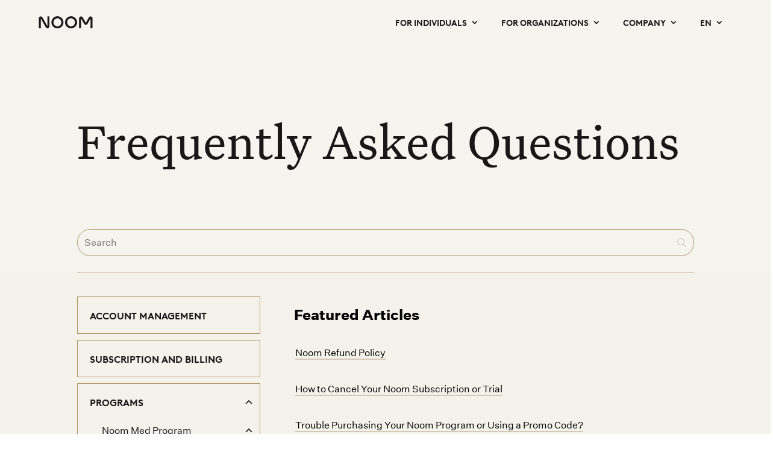

--- FILE ---
content_type: text/html; charset=UTF-8
request_url: https://www.noom.com/support/
body_size: 41474
content:
<!DOCTYPE html>
<html lang="en-US">
<head>
	<meta charset="UTF-8" />
<meta http-equiv="X-UA-Compatible" content="IE=edge">
	<link rel="pingback" href="https://www.noom.com/xmlrpc.php" />

	<script type="text/javascript">
		document.documentElement.className = 'js';
	</script>
	
	<title>Support</title>
<link rel="alternate" hreflang="en-us" href="https://www.noom.com/support/" />
<link rel="alternate" hreflang="de" href="https://www.noom.com/de/support/" />
<link rel="alternate" hreflang="es" href="https://www.noom.com/es/servicio-al-cliente/" />
<link rel="alternate" hreflang="x-default" href="https://www.noom.com/support/" />
<meta name="dc.title" content="Support">
<meta name="dc.description" content="Find answers to your questions about Noom subscriptions, account management, logging, technical issues, and more. Explore now.">
<meta name="dc.relation" content="https://www.noom.com/support/">
<meta name="dc.source" content="https://www.noom.com/">
<meta name="dc.language" content="en_US">
<meta name="description" content="Find answers to your questions about Noom subscriptions, account management, logging, technical issues, and more. Explore now.">
<meta name="robots" content="index, follow, noimageindex, max-snippet:-1, max-image-preview:large, max-video-preview:-1">
<link rel="canonical" href="https://www.noom.com/support/">
<meta property="og:url" content="https://www.noom.com/support/">
<meta property="og:site_name" content="Noom: Lose weight and keep it off.">
<meta property="og:locale" content="en_US">
<meta property="og:locale:alternate" content="de_DE">
<meta property="og:locale:alternate" content="es_ES">
<meta property="og:type" content="article">
<meta property="article:author" content="https://www.facebook.com/noom">
<meta property="article:publisher" content="https://www.facebook.com/noom">
<meta property="og:title" content="Support">
<meta property="og:description" content="Find answers to your questions about Noom subscriptions, account management, logging, technical issues, and more. Explore now.">
<meta property="og:image" content="https://b2b-cdn.noom.com/divinoom/wp-content/uploads/2022/11/24154117/noom-logo-social-fb-1.png">
<meta property="og:image:secure_url" content="https://b2b-cdn.noom.com/divinoom/wp-content/uploads/2022/11/24154117/noom-logo-social-fb-1.png">
<meta name="twitter:card" content="summary_large_image">
<meta name="twitter:site" content="@noom">
<meta name="twitter:creator" content="@noom">
<meta name="twitter:title" content="Support">
<meta name="twitter:description" content="Find answers to your questions about Noom subscriptions, account management, logging, technical issues, and more. Explore now.">
<meta name="twitter:image" content="https://b2b-cdn.noom.com/divinoom/wp-content/uploads/2022/11/24154036/noom-logo-social-t-1.png">
<link rel="alternate" type="application/rss+xml" title="Noom: Lose weight and keep it off. &raquo; Feed" href="https://www.noom.com/feed/" />
<meta content="Divi Child Theme v.2.7.6.3" name="generator"/><!-- www.noom.com is managing ads with Advanced Ads 2.0.13 – https://wpadvancedads.com/ --><script id="divin-ready">
			window.advanced_ads_ready=function(e,a){a=a||"complete";var d=function(e){return"interactive"===a?"loading"!==e:"complete"===e};d(document.readyState)?e():document.addEventListener("readystatechange",(function(a){d(a.target.readyState)&&e()}),{once:"interactive"===a})},window.advanced_ads_ready_queue=window.advanced_ads_ready_queue||[];		</script>
		<style id='wp-block-library-theme-inline-css' type='text/css'>
.wp-block-audio :where(figcaption){color:#555;font-size:13px;text-align:center}.is-dark-theme .wp-block-audio :where(figcaption){color:#ffffffa6}.wp-block-audio{margin:0 0 1em}.wp-block-code{border:1px solid #ccc;border-radius:4px;font-family:Menlo,Consolas,monaco,monospace;padding:.8em 1em}.wp-block-embed :where(figcaption){color:#555;font-size:13px;text-align:center}.is-dark-theme .wp-block-embed :where(figcaption){color:#ffffffa6}.wp-block-embed{margin:0 0 1em}.blocks-gallery-caption{color:#555;font-size:13px;text-align:center}.is-dark-theme .blocks-gallery-caption{color:#ffffffa6}:root :where(.wp-block-image figcaption){color:#555;font-size:13px;text-align:center}.is-dark-theme :root :where(.wp-block-image figcaption){color:#ffffffa6}.wp-block-image{margin:0 0 1em}.wp-block-pullquote{border-bottom:4px solid;border-top:4px solid;color:currentColor;margin-bottom:1.75em}.wp-block-pullquote cite,.wp-block-pullquote footer,.wp-block-pullquote__citation{color:currentColor;font-size:.8125em;font-style:normal;text-transform:uppercase}.wp-block-quote{border-left:.25em solid;margin:0 0 1.75em;padding-left:1em}.wp-block-quote cite,.wp-block-quote footer{color:currentColor;font-size:.8125em;font-style:normal;position:relative}.wp-block-quote:where(.has-text-align-right){border-left:none;border-right:.25em solid;padding-left:0;padding-right:1em}.wp-block-quote:where(.has-text-align-center){border:none;padding-left:0}.wp-block-quote.is-large,.wp-block-quote.is-style-large,.wp-block-quote:where(.is-style-plain){border:none}.wp-block-search .wp-block-search__label{font-weight:700}.wp-block-search__button{border:1px solid #ccc;padding:.375em .625em}:where(.wp-block-group.has-background){padding:1.25em 2.375em}.wp-block-separator.has-css-opacity{opacity:.4}.wp-block-separator{border:none;border-bottom:2px solid;margin-left:auto;margin-right:auto}.wp-block-separator.has-alpha-channel-opacity{opacity:1}.wp-block-separator:not(.is-style-wide):not(.is-style-dots){width:100px}.wp-block-separator.has-background:not(.is-style-dots){border-bottom:none;height:1px}.wp-block-separator.has-background:not(.is-style-wide):not(.is-style-dots){height:2px}.wp-block-table{margin:0 0 1em}.wp-block-table td,.wp-block-table th{word-break:normal}.wp-block-table :where(figcaption){color:#555;font-size:13px;text-align:center}.is-dark-theme .wp-block-table :where(figcaption){color:#ffffffa6}.wp-block-video :where(figcaption){color:#555;font-size:13px;text-align:center}.is-dark-theme .wp-block-video :where(figcaption){color:#ffffffa6}.wp-block-video{margin:0 0 1em}:root :where(.wp-block-template-part.has-background){margin-bottom:0;margin-top:0;padding:1.25em 2.375em}
</style>
<style id='wpseopress-local-business-style-inline-css' type='text/css'>
span.wp-block-wpseopress-local-business-field{margin-right:8px}

</style>
<style id='wpseopress-table-of-contents-style-inline-css' type='text/css'>
.wp-block-wpseopress-table-of-contents li.active>a{font-weight:bold}

</style>
<style id='global-styles-inline-css' type='text/css'>
:root{--wp--preset--aspect-ratio--square: 1;--wp--preset--aspect-ratio--4-3: 4/3;--wp--preset--aspect-ratio--3-4: 3/4;--wp--preset--aspect-ratio--3-2: 3/2;--wp--preset--aspect-ratio--2-3: 2/3;--wp--preset--aspect-ratio--16-9: 16/9;--wp--preset--aspect-ratio--9-16: 9/16;--wp--preset--color--black: #000000;--wp--preset--color--cyan-bluish-gray: #abb8c3;--wp--preset--color--white: #ffffff;--wp--preset--color--pale-pink: #f78da7;--wp--preset--color--vivid-red: #cf2e2e;--wp--preset--color--luminous-vivid-orange: #ff6900;--wp--preset--color--luminous-vivid-amber: #fcb900;--wp--preset--color--light-green-cyan: #7bdcb5;--wp--preset--color--vivid-green-cyan: #00d084;--wp--preset--color--pale-cyan-blue: #8ed1fc;--wp--preset--color--vivid-cyan-blue: #0693e3;--wp--preset--color--vivid-purple: #9b51e0;--wp--preset--color--noom-pine: #2B4010;--wp--preset--color--noom-kale: #316700;--wp--preset--color--noom-sprout: #A9D15A;--wp--preset--color--noom-mint: #C8E3B1;--wp--preset--color--noom-blueberry: #1D3A44;--wp--preset--color--noom-lagoon: #05727A;--wp--preset--color--noom-stream: #6CC1B6;--wp--preset--color--noom-sky: #B4E0D8;--wp--preset--color--noom-cherry: #5F110E;--wp--preset--color--noom-cinnamon: #AA3521;--wp--preset--color--noom-tarocco: #FB513B;--wp--preset--color--noom-salmon: #F4BEAE;--wp--preset--color--noom-plum: #671D48;--wp--preset--color--noom-berry: #A82F67;--wp--preset--color--noom-blossom: #F2AACD;--wp--preset--color--noom-conch: #EBCCD9;--wp--preset--color--noom-gold: #AD925E;--wp--preset--color--noom-sand-1: #d3c9b4;--wp--preset--color--noom-sand-2: #E4DECE;--wp--preset--color--noom-off-white: #F6F4EE;--wp--preset--color--noom-black: #191717;--wp--preset--color--noom-gray: #595959;--wp--preset--gradient--vivid-cyan-blue-to-vivid-purple: linear-gradient(135deg,rgba(6,147,227,1) 0%,rgb(155,81,224) 100%);--wp--preset--gradient--light-green-cyan-to-vivid-green-cyan: linear-gradient(135deg,rgb(122,220,180) 0%,rgb(0,208,130) 100%);--wp--preset--gradient--luminous-vivid-amber-to-luminous-vivid-orange: linear-gradient(135deg,rgba(252,185,0,1) 0%,rgba(255,105,0,1) 100%);--wp--preset--gradient--luminous-vivid-orange-to-vivid-red: linear-gradient(135deg,rgba(255,105,0,1) 0%,rgb(207,46,46) 100%);--wp--preset--gradient--very-light-gray-to-cyan-bluish-gray: linear-gradient(135deg,rgb(238,238,238) 0%,rgb(169,184,195) 100%);--wp--preset--gradient--cool-to-warm-spectrum: linear-gradient(135deg,rgb(74,234,220) 0%,rgb(151,120,209) 20%,rgb(207,42,186) 40%,rgb(238,44,130) 60%,rgb(251,105,98) 80%,rgb(254,248,76) 100%);--wp--preset--gradient--blush-light-purple: linear-gradient(135deg,rgb(255,206,236) 0%,rgb(152,150,240) 100%);--wp--preset--gradient--blush-bordeaux: linear-gradient(135deg,rgb(254,205,165) 0%,rgb(254,45,45) 50%,rgb(107,0,62) 100%);--wp--preset--gradient--luminous-dusk: linear-gradient(135deg,rgb(255,203,112) 0%,rgb(199,81,192) 50%,rgb(65,88,208) 100%);--wp--preset--gradient--pale-ocean: linear-gradient(135deg,rgb(255,245,203) 0%,rgb(182,227,212) 50%,rgb(51,167,181) 100%);--wp--preset--gradient--electric-grass: linear-gradient(135deg,rgb(202,248,128) 0%,rgb(113,206,126) 100%);--wp--preset--gradient--midnight: linear-gradient(135deg,rgb(2,3,129) 0%,rgb(40,116,252) 100%);--wp--preset--font-size--small: 13px;--wp--preset--font-size--medium: 20px;--wp--preset--font-size--large: 36px;--wp--preset--font-size--x-large: 42px;--wp--preset--font-family--sans: var(--common-font-sans);--wp--preset--font-family--serif: var(--common-font-serif);--wp--preset--font-family--label: var(--common-font-label);--wp--preset--spacing--20: 0.44rem;--wp--preset--spacing--30: 0.67rem;--wp--preset--spacing--40: 1rem;--wp--preset--spacing--50: 1.5rem;--wp--preset--spacing--60: 2.25rem;--wp--preset--spacing--70: 3.38rem;--wp--preset--spacing--80: 5.06rem;--wp--preset--shadow--natural: 6px 6px 9px rgba(0, 0, 0, 0.2);--wp--preset--shadow--deep: 12px 12px 50px rgba(0, 0, 0, 0.4);--wp--preset--shadow--sharp: 6px 6px 0px rgba(0, 0, 0, 0.2);--wp--preset--shadow--outlined: 6px 6px 0px -3px rgba(255, 255, 255, 1), 6px 6px rgba(0, 0, 0, 1);--wp--preset--shadow--crisp: 6px 6px 0px rgba(0, 0, 0, 1);}:root { --wp--style--global--content-size: 823px;--wp--style--global--wide-size: 1080px; }:where(body) { margin: 0; }.wp-site-blocks > .alignleft { float: left; margin-right: 2em; }.wp-site-blocks > .alignright { float: right; margin-left: 2em; }.wp-site-blocks > .aligncenter { justify-content: center; margin-left: auto; margin-right: auto; }:where(.is-layout-flex){gap: 0.5em;}:where(.is-layout-grid){gap: 0.5em;}.is-layout-flow > .alignleft{float: left;margin-inline-start: 0;margin-inline-end: 2em;}.is-layout-flow > .alignright{float: right;margin-inline-start: 2em;margin-inline-end: 0;}.is-layout-flow > .aligncenter{margin-left: auto !important;margin-right: auto !important;}.is-layout-constrained > .alignleft{float: left;margin-inline-start: 0;margin-inline-end: 2em;}.is-layout-constrained > .alignright{float: right;margin-inline-start: 2em;margin-inline-end: 0;}.is-layout-constrained > .aligncenter{margin-left: auto !important;margin-right: auto !important;}.is-layout-constrained > :where(:not(.alignleft):not(.alignright):not(.alignfull)){max-width: var(--wp--style--global--content-size);margin-left: auto !important;margin-right: auto !important;}.is-layout-constrained > .alignwide{max-width: var(--wp--style--global--wide-size);}body .is-layout-flex{display: flex;}.is-layout-flex{flex-wrap: wrap;align-items: center;}.is-layout-flex > :is(*, div){margin: 0;}body .is-layout-grid{display: grid;}.is-layout-grid > :is(*, div){margin: 0;}body{font-family: var(--common-font-sans);padding-top: 0px;padding-right: 0px;padding-bottom: 0px;padding-left: 0px;}:root :where(.wp-element-button, .wp-block-button__link){background-color: #32373c;border-width: 0;color: #fff;font-family: inherit;font-size: inherit;line-height: inherit;padding: calc(0.667em + 2px) calc(1.333em + 2px);text-decoration: none;}.has-black-color{color: var(--wp--preset--color--black) !important;}.has-cyan-bluish-gray-color{color: var(--wp--preset--color--cyan-bluish-gray) !important;}.has-white-color{color: var(--wp--preset--color--white) !important;}.has-pale-pink-color{color: var(--wp--preset--color--pale-pink) !important;}.has-vivid-red-color{color: var(--wp--preset--color--vivid-red) !important;}.has-luminous-vivid-orange-color{color: var(--wp--preset--color--luminous-vivid-orange) !important;}.has-luminous-vivid-amber-color{color: var(--wp--preset--color--luminous-vivid-amber) !important;}.has-light-green-cyan-color{color: var(--wp--preset--color--light-green-cyan) !important;}.has-vivid-green-cyan-color{color: var(--wp--preset--color--vivid-green-cyan) !important;}.has-pale-cyan-blue-color{color: var(--wp--preset--color--pale-cyan-blue) !important;}.has-vivid-cyan-blue-color{color: var(--wp--preset--color--vivid-cyan-blue) !important;}.has-vivid-purple-color{color: var(--wp--preset--color--vivid-purple) !important;}.has-noom-pine-color{color: var(--wp--preset--color--noom-pine) !important;}.has-noom-kale-color{color: var(--wp--preset--color--noom-kale) !important;}.has-noom-sprout-color{color: var(--wp--preset--color--noom-sprout) !important;}.has-noom-mint-color{color: var(--wp--preset--color--noom-mint) !important;}.has-noom-blueberry-color{color: var(--wp--preset--color--noom-blueberry) !important;}.has-noom-lagoon-color{color: var(--wp--preset--color--noom-lagoon) !important;}.has-noom-stream-color{color: var(--wp--preset--color--noom-stream) !important;}.has-noom-sky-color{color: var(--wp--preset--color--noom-sky) !important;}.has-noom-cherry-color{color: var(--wp--preset--color--noom-cherry) !important;}.has-noom-cinnamon-color{color: var(--wp--preset--color--noom-cinnamon) !important;}.has-noom-tarocco-color{color: var(--wp--preset--color--noom-tarocco) !important;}.has-noom-salmon-color{color: var(--wp--preset--color--noom-salmon) !important;}.has-noom-plum-color{color: var(--wp--preset--color--noom-plum) !important;}.has-noom-berry-color{color: var(--wp--preset--color--noom-berry) !important;}.has-noom-blossom-color{color: var(--wp--preset--color--noom-blossom) !important;}.has-noom-conch-color{color: var(--wp--preset--color--noom-conch) !important;}.has-noom-gold-color{color: var(--wp--preset--color--noom-gold) !important;}.has-noom-sand-1-color{color: var(--wp--preset--color--noom-sand-1) !important;}.has-noom-sand-2-color{color: var(--wp--preset--color--noom-sand-2) !important;}.has-noom-off-white-color{color: var(--wp--preset--color--noom-off-white) !important;}.has-noom-black-color{color: var(--wp--preset--color--noom-black) !important;}.has-noom-gray-color{color: var(--wp--preset--color--noom-gray) !important;}.has-black-background-color{background-color: var(--wp--preset--color--black) !important;}.has-cyan-bluish-gray-background-color{background-color: var(--wp--preset--color--cyan-bluish-gray) !important;}.has-white-background-color{background-color: var(--wp--preset--color--white) !important;}.has-pale-pink-background-color{background-color: var(--wp--preset--color--pale-pink) !important;}.has-vivid-red-background-color{background-color: var(--wp--preset--color--vivid-red) !important;}.has-luminous-vivid-orange-background-color{background-color: var(--wp--preset--color--luminous-vivid-orange) !important;}.has-luminous-vivid-amber-background-color{background-color: var(--wp--preset--color--luminous-vivid-amber) !important;}.has-light-green-cyan-background-color{background-color: var(--wp--preset--color--light-green-cyan) !important;}.has-vivid-green-cyan-background-color{background-color: var(--wp--preset--color--vivid-green-cyan) !important;}.has-pale-cyan-blue-background-color{background-color: var(--wp--preset--color--pale-cyan-blue) !important;}.has-vivid-cyan-blue-background-color{background-color: var(--wp--preset--color--vivid-cyan-blue) !important;}.has-vivid-purple-background-color{background-color: var(--wp--preset--color--vivid-purple) !important;}.has-noom-pine-background-color{background-color: var(--wp--preset--color--noom-pine) !important;}.has-noom-kale-background-color{background-color: var(--wp--preset--color--noom-kale) !important;}.has-noom-sprout-background-color{background-color: var(--wp--preset--color--noom-sprout) !important;}.has-noom-mint-background-color{background-color: var(--wp--preset--color--noom-mint) !important;}.has-noom-blueberry-background-color{background-color: var(--wp--preset--color--noom-blueberry) !important;}.has-noom-lagoon-background-color{background-color: var(--wp--preset--color--noom-lagoon) !important;}.has-noom-stream-background-color{background-color: var(--wp--preset--color--noom-stream) !important;}.has-noom-sky-background-color{background-color: var(--wp--preset--color--noom-sky) !important;}.has-noom-cherry-background-color{background-color: var(--wp--preset--color--noom-cherry) !important;}.has-noom-cinnamon-background-color{background-color: var(--wp--preset--color--noom-cinnamon) !important;}.has-noom-tarocco-background-color{background-color: var(--wp--preset--color--noom-tarocco) !important;}.has-noom-salmon-background-color{background-color: var(--wp--preset--color--noom-salmon) !important;}.has-noom-plum-background-color{background-color: var(--wp--preset--color--noom-plum) !important;}.has-noom-berry-background-color{background-color: var(--wp--preset--color--noom-berry) !important;}.has-noom-blossom-background-color{background-color: var(--wp--preset--color--noom-blossom) !important;}.has-noom-conch-background-color{background-color: var(--wp--preset--color--noom-conch) !important;}.has-noom-gold-background-color{background-color: var(--wp--preset--color--noom-gold) !important;}.has-noom-sand-1-background-color{background-color: var(--wp--preset--color--noom-sand-1) !important;}.has-noom-sand-2-background-color{background-color: var(--wp--preset--color--noom-sand-2) !important;}.has-noom-off-white-background-color{background-color: var(--wp--preset--color--noom-off-white) !important;}.has-noom-black-background-color{background-color: var(--wp--preset--color--noom-black) !important;}.has-noom-gray-background-color{background-color: var(--wp--preset--color--noom-gray) !important;}.has-black-border-color{border-color: var(--wp--preset--color--black) !important;}.has-cyan-bluish-gray-border-color{border-color: var(--wp--preset--color--cyan-bluish-gray) !important;}.has-white-border-color{border-color: var(--wp--preset--color--white) !important;}.has-pale-pink-border-color{border-color: var(--wp--preset--color--pale-pink) !important;}.has-vivid-red-border-color{border-color: var(--wp--preset--color--vivid-red) !important;}.has-luminous-vivid-orange-border-color{border-color: var(--wp--preset--color--luminous-vivid-orange) !important;}.has-luminous-vivid-amber-border-color{border-color: var(--wp--preset--color--luminous-vivid-amber) !important;}.has-light-green-cyan-border-color{border-color: var(--wp--preset--color--light-green-cyan) !important;}.has-vivid-green-cyan-border-color{border-color: var(--wp--preset--color--vivid-green-cyan) !important;}.has-pale-cyan-blue-border-color{border-color: var(--wp--preset--color--pale-cyan-blue) !important;}.has-vivid-cyan-blue-border-color{border-color: var(--wp--preset--color--vivid-cyan-blue) !important;}.has-vivid-purple-border-color{border-color: var(--wp--preset--color--vivid-purple) !important;}.has-noom-pine-border-color{border-color: var(--wp--preset--color--noom-pine) !important;}.has-noom-kale-border-color{border-color: var(--wp--preset--color--noom-kale) !important;}.has-noom-sprout-border-color{border-color: var(--wp--preset--color--noom-sprout) !important;}.has-noom-mint-border-color{border-color: var(--wp--preset--color--noom-mint) !important;}.has-noom-blueberry-border-color{border-color: var(--wp--preset--color--noom-blueberry) !important;}.has-noom-lagoon-border-color{border-color: var(--wp--preset--color--noom-lagoon) !important;}.has-noom-stream-border-color{border-color: var(--wp--preset--color--noom-stream) !important;}.has-noom-sky-border-color{border-color: var(--wp--preset--color--noom-sky) !important;}.has-noom-cherry-border-color{border-color: var(--wp--preset--color--noom-cherry) !important;}.has-noom-cinnamon-border-color{border-color: var(--wp--preset--color--noom-cinnamon) !important;}.has-noom-tarocco-border-color{border-color: var(--wp--preset--color--noom-tarocco) !important;}.has-noom-salmon-border-color{border-color: var(--wp--preset--color--noom-salmon) !important;}.has-noom-plum-border-color{border-color: var(--wp--preset--color--noom-plum) !important;}.has-noom-berry-border-color{border-color: var(--wp--preset--color--noom-berry) !important;}.has-noom-blossom-border-color{border-color: var(--wp--preset--color--noom-blossom) !important;}.has-noom-conch-border-color{border-color: var(--wp--preset--color--noom-conch) !important;}.has-noom-gold-border-color{border-color: var(--wp--preset--color--noom-gold) !important;}.has-noom-sand-1-border-color{border-color: var(--wp--preset--color--noom-sand-1) !important;}.has-noom-sand-2-border-color{border-color: var(--wp--preset--color--noom-sand-2) !important;}.has-noom-off-white-border-color{border-color: var(--wp--preset--color--noom-off-white) !important;}.has-noom-black-border-color{border-color: var(--wp--preset--color--noom-black) !important;}.has-noom-gray-border-color{border-color: var(--wp--preset--color--noom-gray) !important;}.has-vivid-cyan-blue-to-vivid-purple-gradient-background{background: var(--wp--preset--gradient--vivid-cyan-blue-to-vivid-purple) !important;}.has-light-green-cyan-to-vivid-green-cyan-gradient-background{background: var(--wp--preset--gradient--light-green-cyan-to-vivid-green-cyan) !important;}.has-luminous-vivid-amber-to-luminous-vivid-orange-gradient-background{background: var(--wp--preset--gradient--luminous-vivid-amber-to-luminous-vivid-orange) !important;}.has-luminous-vivid-orange-to-vivid-red-gradient-background{background: var(--wp--preset--gradient--luminous-vivid-orange-to-vivid-red) !important;}.has-very-light-gray-to-cyan-bluish-gray-gradient-background{background: var(--wp--preset--gradient--very-light-gray-to-cyan-bluish-gray) !important;}.has-cool-to-warm-spectrum-gradient-background{background: var(--wp--preset--gradient--cool-to-warm-spectrum) !important;}.has-blush-light-purple-gradient-background{background: var(--wp--preset--gradient--blush-light-purple) !important;}.has-blush-bordeaux-gradient-background{background: var(--wp--preset--gradient--blush-bordeaux) !important;}.has-luminous-dusk-gradient-background{background: var(--wp--preset--gradient--luminous-dusk) !important;}.has-pale-ocean-gradient-background{background: var(--wp--preset--gradient--pale-ocean) !important;}.has-electric-grass-gradient-background{background: var(--wp--preset--gradient--electric-grass) !important;}.has-midnight-gradient-background{background: var(--wp--preset--gradient--midnight) !important;}.has-small-font-size{font-size: var(--wp--preset--font-size--small) !important;}.has-medium-font-size{font-size: var(--wp--preset--font-size--medium) !important;}.has-large-font-size{font-size: var(--wp--preset--font-size--large) !important;}.has-x-large-font-size{font-size: var(--wp--preset--font-size--x-large) !important;}.has-sans-font-family{font-family: var(--wp--preset--font-family--sans) !important;}.has-serif-font-family{font-family: var(--wp--preset--font-family--serif) !important;}.has-label-font-family{font-family: var(--wp--preset--font-family--label) !important;}
:where(.wp-block-post-template.is-layout-flex){gap: 1.25em;}:where(.wp-block-post-template.is-layout-grid){gap: 1.25em;}
:where(.wp-block-columns.is-layout-flex){gap: 2em;}:where(.wp-block-columns.is-layout-grid){gap: 2em;}
:root :where(.wp-block-pullquote){font-size: 1.5em;line-height: 1.6;}
</style>
<link rel='stylesheet' id='pac-da-hide-layout-vb-css' href='https://www.noom.com/content/plugins/divi-assistant/D4/include/css/hide-layout.min.css?ver=2.0.0' type='text/css' media='all' />
<link rel='stylesheet' id='dipi_font-css' href='https://www.noom.com/content/plugins/divi-pixel/dist/admin/css/dipi-font.min.css?ver=1.0.0' type='text/css' media='all' />
<link rel='stylesheet' id='dipi_general-css' href='https://www.noom.com/content/plugins/divi-pixel/dist/public/css/general.min.css?ver=2.46.1' type='text/css' media='all' />
<link rel='stylesheet' id='geot-css-css' href='https://www.noom.com/content/plugins/geotargetingwp/public/css/geotarget-public.min.css?ver=6.8.3' type='text/css' media='all' />
<link rel='stylesheet' id='noom-anchor-block-public-styles-css' href='https://www.noom.com/content/plugins/noom-anchor-block/public/noom-anchor-block.css?ver=1.2' type='text/css' media='all' />
<link rel='stylesheet' id='dashicons-css' href='https://www.noom.com/wp-includes/css/dashicons.min.css?ver=6.8.3' type='text/css' media='all' />
<link rel='stylesheet' id='divi-machine-styles-css' href='https://www.noom.com/content/plugins/divi-machine/styles/style.min.css?ver=6.2.12' type='text/css' media='all' />
<link rel='stylesheet' id='divi-pixel-styles-css' href='https://www.noom.com/content/plugins/divi-pixel/styles/style.min.css?ver=1.0.0' type='text/css' media='all' />
<link rel='stylesheet' id='searchwp-live-search-css' href='https://www.noom.com/content/plugins/searchwp-live-ajax-search/assets/styles/style.min.css?ver=1.8.6' type='text/css' media='all' />
<style id='searchwp-live-search-inline-css' type='text/css'>
.searchwp-live-search-result .searchwp-live-search-result--title a {
  font-size: 16px;
}
.searchwp-live-search-result .searchwp-live-search-result--price {
  font-size: 14px;
}
.searchwp-live-search-result .searchwp-live-search-result--add-to-cart .button {
  font-size: 14px;
}

</style>
<link rel='stylesheet' id='searchwp-forms-css' href='https://www.noom.com/content/plugins/searchwp/assets/css/frontend/search-forms.min.css?ver=4.5.1' type='text/css' media='all' />
<link rel='stylesheet' id='divi-ajax-filter-styles-css' href='https://www.noom.com/content/plugins/divi-machine/includes/modules/divi-ajax-filter/styles/style.min.css?ver=3.2.10' type='text/css' media='all' />
<link rel='stylesheet' id='dmach-carousel-css-css' href='https://www.noom.com/content/plugins/divi-machine/css/carousel.min.css?ver=6.2.12' type='text/css' media='all' />
<style id='pac-da-inline-css' type='text/css'>
#et-fb-settings-column.et_fb_add_section_modal div.et-fb-settings-options  div.et-fb-settings-options-tab  div.et-fb-settings-ai-button {display: none !important;}#et-fb-settings-column.et_fb_add_section_modal.et-fb-modal-settings--modules_all {height: 198px !important;}div.et-fb-page-creation-container .et-fb-page-creation-card-wrapper:nth-child(3), div.et-fb-layout-creation-card.et-fb-layout-creation-card__accent-dark-blue, .et-fb-modal select#et-fb-page_creation option:nth-child(4) {display: none !important;}button.et-fb-settings-option-ai__button.et-fb-settings-option-ai__button--tiny_mce.et-fb-settings-option-ai__enable.et-fb-settings-option-ai__enable--tiny_mce, .et-fb-button.et-fb-button--info.et-fb-ai-options-button, button.et-fb-settings-option-ai__button.et-fb-settings-option-ai__button--text.et-fb-settings-option-ai__enable.et-fb-settings-option-ai__enable--text {display: none !important;}li.et-code-ai-btn {display: none !important;}.et-fb-modal-settings--modules_all div.et-cloud-app__upsell.card-library.card-default {display:none !important;}.et-fb-module-upsell-button{display: none !important;}.mce-panel .mce-stack-layout-item.mce-first{position: sticky!important;top: -60px;}.et-fb-modal--expanded .mce-panel .mce-stack-layout-item.mce-first{top: -24px!important;}.et-fb-field-settings-modal {min-height:500px!important;}@media all and (max-width: 980px) {html, body {overflow-x: clip;} body {position: relative}}.et-db #et-boc .et-l .et-fb-option--tiny-mce .et-fb-tinymce-html-input { min-height:400px!important;}.pac-da-environment.development div:before {background-color:#F15A24!important;}.pac-da-environment.staging div:before {background-color:#7846FF!important;}.pac-da-environment.production div:before {background-color:#00D263!important;}
</style>
<link rel='stylesheet' id='wpb_wmca_accordion_style-css' href='https://www.noom.com/content/plugins/wpb-accordion-menu-or-category-pro/assets/css/wpb_wmca_style.css?ver=1761630577' type='text/css' media='all' />
<style id='wpb_wmca_accordion_inline_style-inline-css' type='text/css'>
		.wpb_category_n_menu_accordion li.wpb-submenu-indicator-minus > a > span.wpb-submenu-indicator .wpb-submenu-indicator-icon { 
			-ms-transform: rotate(180deg);
			-moz-transform: rotate(180deg);
			-webkit-transform: rotate(180deg);
			transform: rotate(180deg); 
		}.wpb_wmca_offcanvas_trigger_25997310.wpb_wmca_offcanvas_trigger { visibility: hidden; opacity: 0; }@media only screen and (max-width: 766px) {
							.wpb_wmca_offcanvas_trigger_25997310.wpb_wmca_offcanvas_trigger {
								visibility: visible;
								opacity: 1;
							};
						}@media only screen and (min-width: 768px) {
							.wpb_wmca_offcanvas_trigger_25997310.wpb_wmca_offcanvas_trigger {
								visibility: visible;
								opacity: 1;
							};
						}@media only screen and (min-width: 1168px) {
							.wpb_wmca_offcanvas_trigger_25997310.wpb_wmca_offcanvas_trigger {
								visibility: visible;
								opacity: 1;
							};
						}.wpb_wmca_offcanvas_wrapper_25997310.wpb_wmca_offcanvas_type_fullwidth.wpb_wmca_offcanvas_fullwidth_inner_width_fixed .wpb_wmca_offcanvas_inner { width: 360px}.wpb_wmca_offcanvas_wrapper_25997310.wpb_wmca_offcanvas_wrapper { background-color: #ffffff }.wpb_wmca_offcanvas_wrapper_25997310.wpb_wmca_offcanvas_wrapper { width: 360px }.wpb_wmca_offcanvas_trigger_25997310.wpb_wmca_offcanvas_trigger_style_enabled { height: 32px!important }.wpb_wmca_offcanvas_trigger_25997310.wpb_wmca_offcanvas_trigger_style_enabled { background-color: #F1F3F5 }.wpb_wmca_offcanvas_trigger_25997310.wpb_wmca_offcanvas_trigger_style_enabled:hover, .wpb_wmca_offcanvas_trigger_25997310.wpb_wmca_offcanvas_trigger_style_enabled:focus { background-color: #E9ECEF }.wpb_wmca_offcanvas_trigger_25997310.wpb_wmca_offcanvas_trigger_style_enabled { color: #444 }.wpb_wmca_offcanvas_trigger_25997310.wpb_wmca_offcanvas_trigger_style_enabled .wpb-wmca-menu-icon, .wpb_wmca_offcanvas_trigger_25997310.wpb_wmca_offcanvas_trigger_style_enabled .wpb-wmca-menu-icon:before, .wpb_wmca_offcanvas_trigger_25997310.wpb_wmca_offcanvas_trigger_style_enabled .wpb-wmca-menu-icon:after { background-color: #444 }.wpb_wmca_offcanvas_trigger_25997310.wpb_wmca_offcanvas_trigger_style_enabled:hover, .wpb_wmca_offcanvas_trigger_25997310.wpb_wmca_offcanvas_trigger_style_enabled:focus { color: #444 }.wpb_wmca_offcanvas_trigger_25997310.wpb_wmca_offcanvas_trigger_style_enabled:hover .wpb-wmca-menu-icon, .wpb_wmca_offcanvas_trigger_25997310.wpb_wmca_offcanvas_trigger_style_enabled:hover .wpb-wmca-menu-icon:before, .wpb_wmca_offcanvas_trigger_25997310.wpb_wmca_offcanvas_trigger_style_enabled:hover .wpb-wmca-menu-icon:after { background-color: #444 }.wpb_wmca_offcanvas_trigger_25997310.wpb_wmca_offcanvas_trigger_style_enabled:focus .wpb-wmca-menu-icon, .wpb_wmca_offcanvas_trigger_25997310.wpb_wmca_offcanvas_trigger_style_enabled:focus .wpb-wmca-menu-icon:before, .wpb_wmca_offcanvas_trigger_25997310.wpb_wmca_offcanvas_trigger_style_enabled:focus .wpb-wmca-menu-icon:after { background-color: #444 }.wpb_wmca_offcanvas_trigger_25997310.wpb_wmca_offcanvas_trigger_style_enabled {padding-top: 5px!important;padding-bottom: 5px!important;padding-left: 15px!important;padding-right: 15px!important;}.wpb_wmca_offcanvas_wrapper_25997310 .wpb_wmca_offcanvas_content {padding-top: 30px;padding-bottom: 30px;padding-left: 25px;padding-right: 25px;}.wpb_wmca_offcanvas_wrapper_25997310 .wpb_wmca_offcanvas_header {padding-top: 20px;padding-bottom: 20px;padding-left: 25px;padding-right: 25px;}.wpb-wmca-hamburger-button[data-shortcode_id='25997310'] { background: #f5f5f9 }.wpb-wmca-hamburger-button[data-shortcode_id='25997310']:hover, .wpb-wmca-hamburger-button[data-shortcode_id='25997310']:focus { background: #f5f5f9 }.wpb-wmca-hamburger-button[data-shortcode_id='25997310'] { color: #444 }.wpb-wmca-hamburger-button[data-shortcode_id='25997310'] .wpb-wmca-hamburger-icon, .wpb-wmca-hamburger-button[data-shortcode_id='25997310'] .wpb-wmca-hamburger-icon:before, .wpb-wmca-hamburger-button[data-shortcode_id='25997310'] .wpb-wmca-hamburger-icon:after { background-color: #444 }.wpb-wmca-hamburger-button[data-shortcode_id='25997310']:hover, .wpb-wmca-hamburger-button[data-shortcode_id='25997310']:focus { color: #444 }.wpb-wmca-hamburger-button[data-shortcode_id='25997310']:hover .wpb-wmca-hamburger-icon, .wpb-wmca-hamburger-button[data-shortcode_id='25997310']:hover .wpb-wmca-hamburger-icon:before, .wpb-wmca-hamburger-button[data-shortcode_id='25997310']:hover .wpb-wmca-hamburger-icon:after { background-color: #444 }.wpb-wmca-hamburger-button[data-shortcode_id='25997310']:focus .wpb-wmca-hamburger-icon, .wpb-wmca-hamburger-button[data-shortcode_id='25997310']:focus .wpb-wmca-hamburger-icon:before, .wpb-wmca-hamburger-button[data-shortcode_id='25997310']:focus .wpb-wmca-hamburger-icon:after { background-color: #444 }.wpb-wmca-hamburger-button[data-shortcode_id='25997310'] { 
						padding-top: 20px;
						padding-right: 15px;
						padding-bottom: 20px;
						padding-left: 15px;
					}.wpb-wmca-hamburger-button[data-shortcode_id='25997310'] { 
						margin-top: px;
						margin-right: px;
						margin-bottom: px;
						margin-left: px;
					}.wpb-wmca-hamburger-button[data-shortcode_id='25997310'] { z-index: 999999 }.wpb_wmca_accordion_wrapper_25997310.wpb_wmca_hamburger_activated[data-animation='slide_right'] .wpb_wmca_accordion_inner, .wpb_wmca_accordion_wrapper_25997310.wpb_wmca_hamburger_activated[data-animation='slide_left'] .wpb_wmca_accordion_inner { background: #3b424d }.wpb_wmca_accordion_wrapper_25997310 .wpb-wmca-hamburger-close-button .wpb-wmca-hamburger-icon, .wpb_wmca_accordion_wrapper_25997310 .wpb-wmca-hamburger-close-button .wpb-wmca-hamburger-icon:before, .wpb_wmca_accordion_wrapper_25997310 .wpb-wmca-hamburger-close-button .wpb-wmca-hamburger-icon:after { background: #ffffff }.wpb_wmca_accordion_wrapper_25997310.wpb_wmca_hamburger_activated[data-animation='slide_right'] .wpb_wmca_accordion_inner, .wpb_wmca_accordion_wrapper_25997310.wpb_wmca_hamburger_activated[data-animation='slide_left'] .wpb_wmca_accordion_inner { 
						padding-top: 20px;
						padding-right: 20px;
						padding-bottom: 20px;
						padding-left: 20px;
					}.wpb_wmca_accordion_wrapper_25997310.wpb_wmca_hamburger_activated[data-animation='slide_right'] .wpb_wmca_accordion_inner, .wpb_wmca_accordion_wrapper_25997310.wpb_wmca_hamburger_activated[data-animation='slide_left'] .wpb_wmca_accordion_inner { z-index: 99999 }.wpb_wmca_accordion_wrapper_25997310.wpb_wmca_hamburger_activated[data-animation='slide_right'] .wpb_wmca_accordion_inner, .wpb_wmca_accordion_wrapper_25997310.wpb_wmca_hamburger_activated[data-animation='slide_left'] .wpb_wmca_accordion_inner, .wpb_wmca_accordion_wrapper_25997310.wpb_wmca_hamburger_activated[data-animation='slide_top'][data-hamburger_position='absolute'] .wpb_wmca_accordion_inner { width: 300px }.wpb_wmca_offcanvas_trigger_290356.wpb_wmca_offcanvas_trigger { visibility: hidden; opacity: 0; }@media only screen and (max-width: 766px) {
							.wpb_wmca_offcanvas_trigger_290356.wpb_wmca_offcanvas_trigger {
								visibility: visible;
								opacity: 1;
							};
						}@media only screen and (min-width: 1168px) {
							.wpb_wmca_offcanvas_trigger_290356.wpb_wmca_offcanvas_trigger {
								visibility: hidden; 
								opacity: 0;
							};
						}.wpb_wmca_offcanvas_wrapper_290356.wpb_wmca_offcanvas_type_fullwidth.wpb_wmca_offcanvas_fullwidth_inner_width_fixed .wpb_wmca_offcanvas_inner { width: 360px}.wpb_wmca_offcanvas_wrapper_290356.wpb_wmca_offcanvas_wrapper { background-color: #ffffff }.wpb_wmca_offcanvas_wrapper_290356.wpb_wmca_offcanvas_wrapper { width: 360px }.wpb_wmca_offcanvas_trigger_290356.wpb_wmca_offcanvas_trigger_style_enabled { height: 32px!important }.wpb_wmca_offcanvas_trigger_290356.wpb_wmca_offcanvas_trigger_style_enabled { background-color: transparent }.wpb_wmca_offcanvas_trigger_290356.wpb_wmca_offcanvas_trigger_style_enabled:hover, .wpb_wmca_offcanvas_trigger_290356.wpb_wmca_offcanvas_trigger_style_enabled:focus { background-color: transparent }.wpb_wmca_offcanvas_trigger_290356.wpb_wmca_offcanvas_trigger_style_enabled { color: #191717 }.wpb_wmca_offcanvas_trigger_290356.wpb_wmca_offcanvas_trigger_style_enabled .wpb-wmca-menu-icon, .wpb_wmca_offcanvas_trigger_290356.wpb_wmca_offcanvas_trigger_style_enabled .wpb-wmca-menu-icon:before, .wpb_wmca_offcanvas_trigger_290356.wpb_wmca_offcanvas_trigger_style_enabled .wpb-wmca-menu-icon:after { background-color: #191717 }.wpb_wmca_offcanvas_trigger_290356.wpb_wmca_offcanvas_trigger_style_enabled:hover, .wpb_wmca_offcanvas_trigger_290356.wpb_wmca_offcanvas_trigger_style_enabled:focus { color: #fb513b }.wpb_wmca_offcanvas_trigger_290356.wpb_wmca_offcanvas_trigger_style_enabled:hover .wpb-wmca-menu-icon, .wpb_wmca_offcanvas_trigger_290356.wpb_wmca_offcanvas_trigger_style_enabled:hover .wpb-wmca-menu-icon:before, .wpb_wmca_offcanvas_trigger_290356.wpb_wmca_offcanvas_trigger_style_enabled:hover .wpb-wmca-menu-icon:after { background-color: #fb513b }.wpb_wmca_offcanvas_trigger_290356.wpb_wmca_offcanvas_trigger_style_enabled:focus .wpb-wmca-menu-icon, .wpb_wmca_offcanvas_trigger_290356.wpb_wmca_offcanvas_trigger_style_enabled:focus .wpb-wmca-menu-icon:before, .wpb_wmca_offcanvas_trigger_290356.wpb_wmca_offcanvas_trigger_style_enabled:focus .wpb-wmca-menu-icon:after { background-color: #fb513b }.wpb_wmca_offcanvas_trigger_290356.wpb_wmca_offcanvas_trigger_style_enabled {padding-top: 5px!important;padding-bottom: 5px!important;padding-left: 15px!important;padding-right: 15px!important;}.wpb_wmca_offcanvas_wrapper_290356 .wpb_wmca_offcanvas_content {padding-top: 30px;padding-bottom: 30px;padding-left: 25px;padding-right: 25px;}.wpb_wmca_offcanvas_wrapper_290356 .wpb_wmca_offcanvas_header {padding-top: 20px;padding-bottom: 20px;padding-left: 25px;padding-right: 25px;}.wpb-wmca-hamburger-button[data-shortcode_id='290356'] { background: #f5f5f9 }.wpb-wmca-hamburger-button[data-shortcode_id='290356']:hover, .wpb-wmca-hamburger-button[data-shortcode_id='290356']:focus { background: #f5f5f9 }.wpb-wmca-hamburger-button[data-shortcode_id='290356'] { color: #444 }.wpb-wmca-hamburger-button[data-shortcode_id='290356'] .wpb-wmca-hamburger-icon, .wpb-wmca-hamburger-button[data-shortcode_id='290356'] .wpb-wmca-hamburger-icon:before, .wpb-wmca-hamburger-button[data-shortcode_id='290356'] .wpb-wmca-hamburger-icon:after { background-color: #444 }.wpb-wmca-hamburger-button[data-shortcode_id='290356']:hover, .wpb-wmca-hamburger-button[data-shortcode_id='290356']:focus { color: #444 }.wpb-wmca-hamburger-button[data-shortcode_id='290356']:hover .wpb-wmca-hamburger-icon, .wpb-wmca-hamburger-button[data-shortcode_id='290356']:hover .wpb-wmca-hamburger-icon:before, .wpb-wmca-hamburger-button[data-shortcode_id='290356']:hover .wpb-wmca-hamburger-icon:after { background-color: #444 }.wpb-wmca-hamburger-button[data-shortcode_id='290356']:focus .wpb-wmca-hamburger-icon, .wpb-wmca-hamburger-button[data-shortcode_id='290356']:focus .wpb-wmca-hamburger-icon:before, .wpb-wmca-hamburger-button[data-shortcode_id='290356']:focus .wpb-wmca-hamburger-icon:after { background-color: #444 }.wpb-wmca-hamburger-button[data-shortcode_id='290356'] { 
						padding-top: 20px;
						padding-right: 15px;
						padding-bottom: 20px;
						padding-left: 15px;
					}.wpb-wmca-hamburger-button[data-shortcode_id='290356'] { 
						margin-top: px;
						margin-right: px;
						margin-bottom: px;
						margin-left: px;
					}.wpb-wmca-hamburger-button[data-shortcode_id='290356'] { z-index: 999 }.wpb_wmca_accordion_wrapper_290356.wpb_wmca_hamburger_activated[data-animation='slide_right'] .wpb_wmca_accordion_inner, .wpb_wmca_accordion_wrapper_290356.wpb_wmca_hamburger_activated[data-animation='slide_left'] .wpb_wmca_accordion_inner { background: #3b424d }.wpb_wmca_accordion_wrapper_290356 .wpb-wmca-hamburger-close-button .wpb-wmca-hamburger-icon, .wpb_wmca_accordion_wrapper_290356 .wpb-wmca-hamburger-close-button .wpb-wmca-hamburger-icon:before, .wpb_wmca_accordion_wrapper_290356 .wpb-wmca-hamburger-close-button .wpb-wmca-hamburger-icon:after { background: #ffffff }.wpb_wmca_accordion_wrapper_290356.wpb_wmca_hamburger_activated[data-animation='slide_right'] .wpb_wmca_accordion_inner, .wpb_wmca_accordion_wrapper_290356.wpb_wmca_hamburger_activated[data-animation='slide_left'] .wpb_wmca_accordion_inner { 
						padding-top: 20px;
						padding-right: 20px;
						padding-bottom: 20px;
						padding-left: 20px;
					}.wpb_wmca_accordion_wrapper_290356.wpb_wmca_hamburger_activated[data-animation='slide_right'] .wpb_wmca_accordion_inner, .wpb_wmca_accordion_wrapper_290356.wpb_wmca_hamburger_activated[data-animation='slide_left'] .wpb_wmca_accordion_inner { z-index: 99999 }.wpb_wmca_accordion_wrapper_290356.wpb_wmca_hamburger_activated[data-animation='slide_right'] .wpb_wmca_accordion_inner, .wpb_wmca_accordion_wrapper_290356.wpb_wmca_hamburger_activated[data-animation='slide_left'] .wpb_wmca_accordion_inner, .wpb_wmca_accordion_wrapper_290356.wpb_wmca_hamburger_activated[data-animation='slide_top'][data-hamburger_position='absolute'] .wpb_wmca_accordion_inner { width: 300px }.wpb_wmca_offcanvas_trigger_280958.wpb_wmca_offcanvas_trigger { visibility: hidden; opacity: 0; }@media only screen and (max-width: 766px) {
							.wpb_wmca_offcanvas_trigger_280958.wpb_wmca_offcanvas_trigger {
								visibility: visible;
								opacity: 1;
							};
						}@media only screen and (min-width: 768px) {
							.wpb_wmca_offcanvas_trigger_280958.wpb_wmca_offcanvas_trigger {
								visibility: visible;
								opacity: 1;
							};
						}@media only screen and (min-width: 1168px) {
							.wpb_wmca_offcanvas_trigger_280958.wpb_wmca_offcanvas_trigger {
								visibility: visible;
								opacity: 1;
							};
						}.wpb_wmca_offcanvas_wrapper_280958.wpb_wmca_offcanvas_type_fullwidth.wpb_wmca_offcanvas_fullwidth_inner_width_fixed .wpb_wmca_offcanvas_inner { width: 360px}.wpb_wmca_offcanvas_wrapper_280958.wpb_wmca_offcanvas_wrapper { background-color: #ffffff }.wpb_wmca_offcanvas_wrapper_280958.wpb_wmca_offcanvas_wrapper { width: 360px }.wpb_wmca_offcanvas_trigger_280958.wpb_wmca_offcanvas_trigger_style_enabled { height: 32px!important }.wpb_wmca_offcanvas_trigger_280958.wpb_wmca_offcanvas_trigger_style_enabled { background-color: #F1F3F5 }.wpb_wmca_offcanvas_trigger_280958.wpb_wmca_offcanvas_trigger_style_enabled:hover, .wpb_wmca_offcanvas_trigger_280958.wpb_wmca_offcanvas_trigger_style_enabled:focus { background-color: #E9ECEF }.wpb_wmca_offcanvas_trigger_280958.wpb_wmca_offcanvas_trigger_style_enabled { color: #444 }.wpb_wmca_offcanvas_trigger_280958.wpb_wmca_offcanvas_trigger_style_enabled .wpb-wmca-menu-icon, .wpb_wmca_offcanvas_trigger_280958.wpb_wmca_offcanvas_trigger_style_enabled .wpb-wmca-menu-icon:before, .wpb_wmca_offcanvas_trigger_280958.wpb_wmca_offcanvas_trigger_style_enabled .wpb-wmca-menu-icon:after { background-color: #444 }.wpb_wmca_offcanvas_trigger_280958.wpb_wmca_offcanvas_trigger_style_enabled:hover, .wpb_wmca_offcanvas_trigger_280958.wpb_wmca_offcanvas_trigger_style_enabled:focus { color: #444 }.wpb_wmca_offcanvas_trigger_280958.wpb_wmca_offcanvas_trigger_style_enabled:hover .wpb-wmca-menu-icon, .wpb_wmca_offcanvas_trigger_280958.wpb_wmca_offcanvas_trigger_style_enabled:hover .wpb-wmca-menu-icon:before, .wpb_wmca_offcanvas_trigger_280958.wpb_wmca_offcanvas_trigger_style_enabled:hover .wpb-wmca-menu-icon:after { background-color: #444 }.wpb_wmca_offcanvas_trigger_280958.wpb_wmca_offcanvas_trigger_style_enabled:focus .wpb-wmca-menu-icon, .wpb_wmca_offcanvas_trigger_280958.wpb_wmca_offcanvas_trigger_style_enabled:focus .wpb-wmca-menu-icon:before, .wpb_wmca_offcanvas_trigger_280958.wpb_wmca_offcanvas_trigger_style_enabled:focus .wpb-wmca-menu-icon:after { background-color: #444 }.wpb_wmca_offcanvas_trigger_280958.wpb_wmca_offcanvas_trigger_style_enabled {padding-top: 5px!important;padding-bottom: 5px!important;padding-left: 15px!important;padding-right: 15px!important;}.wpb_wmca_offcanvas_wrapper_280958 .wpb_wmca_offcanvas_content {padding-top: 30px;padding-bottom: 30px;padding-left: 25px;padding-right: 25px;}.wpb_wmca_offcanvas_wrapper_280958 .wpb_wmca_offcanvas_header {padding-top: 20px;padding-bottom: 20px;padding-left: 25px;padding-right: 25px;}.wpb-wmca-hamburger-button[data-shortcode_id='280958'] { background: #f5f5f9 }.wpb-wmca-hamburger-button[data-shortcode_id='280958']:hover, .wpb-wmca-hamburger-button[data-shortcode_id='280958']:focus { background: #f5f5f9 }.wpb-wmca-hamburger-button[data-shortcode_id='280958'] { color: #444 }.wpb-wmca-hamburger-button[data-shortcode_id='280958'] .wpb-wmca-hamburger-icon, .wpb-wmca-hamburger-button[data-shortcode_id='280958'] .wpb-wmca-hamburger-icon:before, .wpb-wmca-hamburger-button[data-shortcode_id='280958'] .wpb-wmca-hamburger-icon:after { background-color: #444 }.wpb-wmca-hamburger-button[data-shortcode_id='280958']:hover, .wpb-wmca-hamburger-button[data-shortcode_id='280958']:focus { color: #444 }.wpb-wmca-hamburger-button[data-shortcode_id='280958']:hover .wpb-wmca-hamburger-icon, .wpb-wmca-hamburger-button[data-shortcode_id='280958']:hover .wpb-wmca-hamburger-icon:before, .wpb-wmca-hamburger-button[data-shortcode_id='280958']:hover .wpb-wmca-hamburger-icon:after { background-color: #444 }.wpb-wmca-hamburger-button[data-shortcode_id='280958']:focus .wpb-wmca-hamburger-icon, .wpb-wmca-hamburger-button[data-shortcode_id='280958']:focus .wpb-wmca-hamburger-icon:before, .wpb-wmca-hamburger-button[data-shortcode_id='280958']:focus .wpb-wmca-hamburger-icon:after { background-color: #444 }.wpb-wmca-hamburger-button[data-shortcode_id='280958'] { 
						padding-top: 20px;
						padding-right: 15px;
						padding-bottom: 20px;
						padding-left: 15px;
					}.wpb-wmca-hamburger-button[data-shortcode_id='280958'] { 
						margin-top: px;
						margin-right: px;
						margin-bottom: px;
						margin-left: px;
					}.wpb-wmca-hamburger-button[data-shortcode_id='280958'] { z-index: 999999 }.wpb_wmca_accordion_wrapper_280958.wpb_wmca_hamburger_activated[data-animation='slide_right'] .wpb_wmca_accordion_inner, .wpb_wmca_accordion_wrapper_280958.wpb_wmca_hamburger_activated[data-animation='slide_left'] .wpb_wmca_accordion_inner { background: #3b424d }.wpb_wmca_accordion_wrapper_280958 .wpb-wmca-hamburger-close-button .wpb-wmca-hamburger-icon, .wpb_wmca_accordion_wrapper_280958 .wpb-wmca-hamburger-close-button .wpb-wmca-hamburger-icon:before, .wpb_wmca_accordion_wrapper_280958 .wpb-wmca-hamburger-close-button .wpb-wmca-hamburger-icon:after { background: #ffffff }.wpb_wmca_accordion_wrapper_280958.wpb_wmca_hamburger_activated[data-animation='slide_right'] .wpb_wmca_accordion_inner, .wpb_wmca_accordion_wrapper_280958.wpb_wmca_hamburger_activated[data-animation='slide_left'] .wpb_wmca_accordion_inner { 
						padding-top: 20px;
						padding-right: 20px;
						padding-bottom: 20px;
						padding-left: 20px;
					}.wpb_wmca_accordion_wrapper_280958.wpb_wmca_hamburger_activated[data-animation='slide_right'] .wpb_wmca_accordion_inner, .wpb_wmca_accordion_wrapper_280958.wpb_wmca_hamburger_activated[data-animation='slide_left'] .wpb_wmca_accordion_inner { z-index: 99999 }.wpb_wmca_accordion_wrapper_280958.wpb_wmca_hamburger_activated[data-animation='slide_right'] .wpb_wmca_accordion_inner, .wpb_wmca_accordion_wrapper_280958.wpb_wmca_hamburger_activated[data-animation='slide_left'] .wpb_wmca_accordion_inner, .wpb_wmca_accordion_wrapper_280958.wpb_wmca_hamburger_activated[data-animation='slide_top'][data-hamburger_position='absolute'] .wpb_wmca_accordion_inner { width: 300px }
</style>
<link rel='stylesheet' id='divi-style-parent-css' href='https://www.noom.com/content/themes/Divi/style-static.min.css?ver=4.27.4' type='text/css' media='all' />
<link rel='stylesheet' id='advanced-ads-style-css' href='https://www.noom.com/content/themes/Divi-child/css/advanced-ads.css?ver=2.7.6.3' type='text/css' media='all' />
<link rel='stylesheet' id='divi-style-css' href='https://www.noom.com/content/themes/Divi-child/style.css?ver=2.7.6.3' type='text/css' media='all' />
<link rel='stylesheet' id='page-styles-css' href='https://www.noom.com/content/themes/Divi-child/css/page.css?ver=2.7.6.3' type='text/css' media='all' />
<link rel='stylesheet' id='reflex-styles-css' href='https://www.noom.com/content/themes/Divi-child/css/reflex/css/reflex.min.css?ver=2.7.6.3' type='text/css' media='all' />
<link rel='stylesheet' id='noom-topnav-styles-css' href='https://www.noom.com/content/themes/Divi-child/css/topnav.css?ver=2.7.6.3' type='text/css' media='all' />
<link rel='stylesheet' id='print-styles-css' href='https://www.noom.com/content/themes/Divi-child/css/print.css?ver=2.7.6.3' type='text/css' media='all' />
<link rel='stylesheet' id='fontawesome-core-css' href='https://www.noom.com/content/themes/Divi-child/assets/fontawesome/css/fontawesome.min.css?ver=2.7.6.3' type='text/css' media='all' />
<link rel='stylesheet' id='fontawesome-regular-css' href='https://www.noom.com/content/themes/Divi-child/assets/fontawesome/css/regular.min.css?ver=2.7.6.3' type='text/css' media='all' />
<link rel='stylesheet' id='fontawesome-light-css' href='https://www.noom.com/content/themes/Divi-child/assets/fontawesome/css/light.min.css?ver=2.7.6.3' type='text/css' media='all' />
<link rel='stylesheet' id='fontawesome-solid-css' href='https://www.noom.com/content/themes/Divi-child/assets/fontawesome/css/solid.min.css?ver=2.7.6.3' type='text/css' media='all' />
<link rel='stylesheet' id='fontawesome-brands-css' href='https://www.noom.com/content/themes/Divi-child/assets/fontawesome/css/brands.min.css?ver=2.7.6.3' type='text/css' media='all' />
<link rel='stylesheet' id='noom-support-faq-styles-css' href='https://www.noom.com/content/themes/Divi-child/css/support-faq.css?ver=2.7.6.3' type='text/css' media='all' />
<link rel='stylesheet' id='noom-reveal-styles-css' href='https://www.noom.com/content/themes/Divi-child/css/noom-reveal.css?ver=2.7.6.3' type='text/css' media='all' />
<link rel='stylesheet' id='noom-slick-styles-css' href='https://www.noom.com/content/themes/Divi-child/css/slick-slider/slick.css?ver=2.7.6.3' type='text/css' media='all' />
<link rel='stylesheet' id='noom-slick-theme-styles-css' href='https://www.noom.com/content/themes/Divi-child/css/slick-slider/slick-theme.css?ver=2.7.6.3' type='text/css' media='all' />
<link rel='stylesheet' id='noom-slick-custom-styles-css' href='https://www.noom.com/content/themes/Divi-child/css/noom-slick-slider.css?ver=2.7.6.3' type='text/css' media='all' />
<script type="text/javascript" src="https://www.noom.com/wp-includes/js/jquery/jquery.min.js?ver=3.7.1" id="jquery-core-js"></script>
<script type="text/javascript" src="https://www.noom.com/wp-includes/js/jquery/jquery-migrate.min.js?ver=3.4.1" id="jquery-migrate-js"></script>
<script type="text/javascript" src="https://www.noom.com/content/plugins/divi-pixel/dist/public/js/public.min.js?ver=2.46.1" id="dipi_public_js-js"></script>
<script type="text/javascript" id="wpml-cookie-js-extra">
/* <![CDATA[ */
var wpml_cookies = {"wp-wpml_current_language":{"value":"en","expires":1,"path":"\/"}};
var wpml_cookies = {"wp-wpml_current_language":{"value":"en","expires":1,"path":"\/"}};
/* ]]> */
</script>
<script type="text/javascript" src="https://www.noom.com/content/plugins/sitepress-multilingual-cms/res/js/cookies/language-cookie.js?ver=482900" id="wpml-cookie-js" defer="defer" data-wp-strategy="defer"></script>
<script type="text/javascript" id="local-globals-js-extra">
/* <![CDATA[ */
var local_object = {"NOOM_POST_CATEGORIES":"","NOOM_POST_TAGS":"","ONETRUST_CAT_STRICT":"C0001","ONETRUST_CAT_PERFORMANCE":"C0002","ONETRUST_CAT_FUNCTIONAL":"C0003","ONETRUST_CAT_TARGET":"C0004","ONETRUST_CAT_SOCIAL":"C0005","MIXPANEL_API_KEY":"45c93e9160d1559cc951522c80f523f9","MixPanelDebug":"false","MixPanelAPIKey":"45c93e9160d1559cc951522c80f523f9","NOOM_BUYFLOW_API":"https:\/\/buyflow-api.noom.com","NOOM_HOSTNAME":"www.noom.com","NOOM_IS_PROXY_REQUEST":"1","NOOM_GF_SUPPORT_FORM_ID":"12","NOOM_CURRENT_LANG":"en","NOOM_LANG_EN":"en","NOOM_LANG_DE":"de","NOOM_LANG_ES":"es","NOOM_IS_LOCALHOST":"false","NOOM_IS_DEVELOPMENT":"false","NOOM_IS_STAGING":"false","NOOM_IS_PRODUCTION":"true","NOOM_UPLOADS_SCRIPT_PATH":"https:\/\/www.noom.com\/uploads\/noom\/js\/","NOOM_VISUAL_PAGE_BUILDER":"false"};
/* ]]> */
</script>
<script type="text/javascript" src="https://www.noom.com/content/themes/Divi-child/assets/js/local-globals.js?ver=6.8.3" id="local-globals-js"></script>
<script type="text/javascript" src="https://www.noom.com/content/themes/Divi-child/assets/js/visit-tracker/bundle.js?ver=2.7.6.3" id="visit-tracker-js"></script>
<script type="text/javascript" src="https://www.noom.com/content/themes/Divi-child/assets/js/visit.js?ver=2.7.6.3" id="visit-js"></script>
<script type="text/javascript" src="https://www.noom.com/content/themes/Divi-child/assets/js/gtm.js?ver=2.7.6.3" id="gtm-js"></script>
<script type="text/javascript" src="https://www.noom.com/content/themes/Divi-child/assets/js/mix-panel-lib.js?ver=2.7.6.3" id="mix-panel-lib-js"></script>
<script type="text/javascript" src="https://www.noom.com/content/themes/Divi-child/assets/js/onetrust.js?ver=2.7.6.3" id="onetrust-callback-js"></script>
<script type="text/javascript" src="https://www.noom.com/content/themes/Divi-child/js/jquery.cookie.js?ver=1" id="jquery-cookie-js"></script>
<script type="text/javascript" src="https://www.noom.com/content/themes/Divi-child/js/jquery.cookie.redirect.js?ver=1" id="jquery-cookie-redirect-js"></script>
<script id="decagon-chat-widget" type="text/plain" src="https://decagon.ai/loaders/noom.js?ver=1" class='optanon-category-C0003' ></script><!--Re-wrote decagon-chat-widget-->
<script type="text/javascript" src="https://www.noom.com/content/themes/Divi-child/js/noom-reveal.js?ver=1" id="noom-reveal-js"></script>
<script type="text/javascript" src="https://www.noom.com/content/themes/Divi-child/assets/js/slick.min.js?ver=1" id="noom-slick-js"></script>
<script type="text/javascript" src="https://www.noom.com/content/plugins/divi-machine/includes/modules/divi-ajax-filter/js/masonry.min.js?ver=6.2.12" id="divi-filter-masonry-js-js"></script>
<script type="text/javascript" id="advanced-ads-advanced-js-js-extra">
/* <![CDATA[ */
var advads_options = {"blog_id":"1","privacy":{"enabled":false,"state":"not_needed"}};
/* ]]> */
</script>
<script type="text/javascript" src="https://www.noom.com/content/plugins/advanced-ads/public/assets/js/advanced.min.js?ver=2.0.13" id="advanced-ads-advanced-js-js"></script>
<script type="text/javascript" id="divi-filter-loadmore-js-js-extra">
/* <![CDATA[ */
var loadmore_ajax_object = {"ajax_url":"https:\/\/noom-prod.altis.cloud\/wp-admin\/admin-ajax.php","security":"54d0c4eb83"};
/* ]]> */
</script>
<script type="text/javascript" src="https://www.noom.com/content/plugins/divi-machine/includes/modules/divi-ajax-filter/js/divi-filter-loadmore.min.js?ver=3.2.10" id="divi-filter-loadmore-js-js"></script>
<link rel="https://api.w.org/" href="https://www.noom.com/wp-json/" /><link rel="alternate" title="JSON" type="application/json" href="https://www.noom.com/wp-json/wp/v2/pages/1744" /><link rel="EditURI" type="application/rsd+xml" title="RSD" href="https://www.noom.com/xmlrpc.php?rsd" />
<link rel='shortlink' href='https://www.noom.com/?p=1744' />
<meta name="generator" content="WPML ver:4.8.2 stt:66,1,4,3,2,54;" />
<script>
jQuery(document).ready(function(i){const c=window.navigator.userAgent;function t(c){i(".et_pb_de_mach_archive_loop").each(function(t,s){var e,n,o,d=i(this).find(".dmach-grid-item"),h=(e=i(".dmach-grid-sizes"),n=c,o=void 0,i(e.attr("class").split(" ")).each(function(){this.indexOf(n)>-1&&(o=this)}),o).replace(c,""),a=1,r=1;i(d).each(function(i,c){a++});var l=Math.ceil(a/h),m=l*h;i(d).each(function(c,t){var s=(r-1)%h+1,e=Math.ceil(r*l/m);i(this).closest(".grid-posts").find(".dmach-grid-item:nth-child("+r+")").css("-ms-grid-row",""+e),i(this).closest(".grid-posts").find(".dmach-grid-item:nth-child("+r+")").css("-ms-grid-column",""+s),r++})})}/MSIE|Trident/.test(c)&&i(window).on("resize",function(){i(window).width()>=981?(col_size="col-desk-",t(col_size)):(col_size="col-mob-",t(col_size))})});
</script>

<style>
.col-desk-1>:not(.no-results-layout){display:-ms-grid;-ms-grid-columns:1fr}.col-desk-2>:not(.no-results-layout){display:-ms-grid;-ms-grid-columns:1fr 1fr}.col-desk-3>:not(.no-results-layout){display:-ms-grid;-ms-grid-columns:1fr 1fr 1fr}.col-desk-4>:not(.no-results-layout){display:-ms-grid;-ms-grid-columns:1fr 1fr 1fr 1fr}.col-desk-5>:not(.no-results-layout){display:-ms-grid;-ms-grid-columns:1fr 1fr 1fr 1fr 1fr}.col-desk-6>:not(.no-results-layout){display:-ms-grid;-ms-grid-columns:1fr 1fr 1fr 1fr 1fr 1fr}@media(max-width:980px){body .col-mob-1>:not(.no-results-layout){display:-ms-grid;-ms-grid-columns:1fr}body .col-mob-2>:not(.no-results-layout){display:-ms-grid;-ms-grid-columns:1fr 1fr}}@media screen and (-ms-high-contrast:active),(-ms-high-contrast:none){.et_pb_gutters4 .dmach-grid-sizes>:not(.no-results-layout)>div{margin-left:8%!important;margin-right:8%!important}.et_pb_gutters3 .dmach-grid-sizes>:not(.no-results-layout)>div{margin-left:5.5%!important;margin-right:5.5%!important}.et_pb_gutters2 .dmach-grid-sizes>:not(.no-results-layout)>div{margin-left:3%!important;margin-right:3%!important}.et_pb_gutters1 .dmach-grid-sizes>:not(.no-results-layout)>div{margin-left:0!important;margin-right:0!important}}
</style>

<style>
/*#main-header .logo_container img,
header.et-l--header .et_pb_menu__logo > img {
    display: none;
}*/
</style>
<script type="text/javascript" id="dipi-logo-js">
jQuery(document).ready(function($) {

    var currentLogoMode = '';


    let $mainHeader = $('header#main-header');
    let $tbHeader = $('header.et-l--header');
        function dipi_update_logo($logo, $is_tb_logo) {
        // Clone $logo so we can replace it rather than just change src attr (because this causes a bug in Safari browser) 
        let $mainLogo = $logo.clone();
        let $tbLogoContainer = $logo.closest(".et_pb_menu__logo")
        let $tbLogoContainer_a = $logo.closest(".et_pb_menu__logo a")
        let $tbLogoWrapper = $tbLogoContainer_a.length ? $tbLogoContainer_a : $tbLogoContainer
        if($mainLogo.length) {
            $mainLogo.attr("data-logo-type", "main");
            $mainLogo.attr("data-actual-width", $mainLogo[0].naturalWidth);
            $mainLogo.attr("data-actual-height", $mainLogo[0].naturalHeight);
        }
        // Clone $logo to use in fixed header. If fixed header logo is not enabled, we simple use the original logo
                    let $fixedLogo = $logo.clone();
                if($fixedLogo.length) {
            $fixedLogo.attr("data-actual-width", $fixedLogo[0].naturalWidth);
            $fixedLogo.attr("data-actual-height", $fixedLogo[0].naturalHeight);
        }
        
        // Clone $logo to use in mobile. If mobile logo is not enabled, we simple use the original logo
        let $use_mobile_logo = false;
                let $mobileLogo = $logo.clone();
                
        if($use_mobile_logo && ($(window).width() <= 980)){
            setTimeout( function(){
                $mobileLogo.show();
            }, 500)
        } else {
            setTimeout( function(){
                $fixedLogo.show();
                $mainLogo.show();
            }, 500)
        }

        $fixedLogo.removeAttr("srcset")
        $mobileLogo.removeAttr("srcset")
        function callback(mutationList, observer) {
            mutationList.forEach(function(mutation){
                if('attributes' != mutation.type || 'class' !== mutation.attributeName){
                    return;
                }
                if($is_tb_logo) {
                    dipi_tb_header_change();
                } else {
                    dipi_default_logo_change();
                }
            });
        }

        var targetNode = document.querySelector("#main-header,header.et-l--header > .et_builder_inner_content");
        var observerOptions = {
            childList: false,
            attributes: true,
            subtree: false
        }

        if(targetNode){
            var observer = new MutationObserver(callback);
            observer.observe(targetNode, observerOptions);
        }

        
        if($is_tb_logo) {
            // Observe resize events to switch between mobile/fixed logos
            $(window).resize(dipi_tb_header_change);
            // finally call the callback manually once to get started
            dipi_tb_header_change(true);
        } else {
            // Observe resize events to switch between mobile/fixed logos
            $(window).resize(dipi_default_logo_change);
            // finally call the callback manually once to get started
            dipi_default_logo_change(true);
        }

        
        function dipi_tb_header_change(first_loading = false) {
            if($mainLogo.length)
                $mainLogo.attr("data-actual-width", $mainLogo[0].naturalWidth);
            
            
            if($use_mobile_logo && $(window).width() <= 980 && currentLogoMode != 'mobile'){
                currentLogoMode = 'mobile';
                $tbLogoWrapper.find("img").remove();
                $tbLogoWrapper.append($mobileLogo);
            } else if ($(window).width() > 980) {
                if ($tbHeader.find('.has_et_pb_sticky').length !== 0  && currentLogoMode != 'desktop-fixed'){
                    currentLogoMode = 'desktop-fixed';
                    $tbLogoWrapper.find("img").remove();
                    $tbLogoWrapper.append($fixedLogo);
                                    } else if($tbHeader.find('.has_et_pb_sticky').length == 0 && currentLogoMode != 'desktop-normal' ){
                    currentLogoMode = 'desktop-normal';
                    $tbLogoWrapper.find("img").remove();
                    $tbLogoWrapper.append($mainLogo);
                                    }
            }
        }

        // Callback to fire when window is resized or scrolled
        function dipi_default_logo_change(first_loading = false) {
            if($mainLogo.length){
                $mainLogo.attr("data-actual-width", $mainLogo[0].naturalWidth);
            }

            if($use_mobile_logo && $(window).width() <= 980 && currentLogoMode != 'mobile'){
                currentLogoMode = 'mobile';
                let $a = $(".logo_container a");
                $a.find("#logo").remove();    
                $a.append($mobileLogo);
            } else if($(window).width() > 980) {                
                if ($mainHeader.hasClass('et-fixed-header') && currentLogoMode != 'desktop-fixed'){
                    currentLogoMode = 'desktop-fixed';
                    let $a = $(".logo_container a");
                    $a.find("#logo").remove();    
                    $a.append($fixedLogo);
                                    } else if(!$mainHeader.hasClass('et-fixed-header') && currentLogoMode != 'desktop-normal') {
                    currentLogoMode = 'desktop-normal';
                    let $a = $(".logo_container a");
                    $a.find("#logo").remove(); 
                    $a.append($mainLogo);
                                    }
            }
        }
    }

});
</script><style type="text/css" id="primary-menu-position">

@media screen and (min-width: 981px) {
    body.dipi-cta-button #et_top_search{
        margin: 15px 0 0 22px;
    }
    
    .et_header_style_split div#et-top-navigation,
    .et_header_style_left div#et-top-navigation{
        align-items: flex-start !important;
    }

    .et_header_style_left #et-top-navigation nav > ul > li > a,
    .et_header_style_split #et-top-navigation nav > ul > li > a {
        padding-bottom: 33px !important;
    }

            /* .et_header_style_left #et-top-navigation nav > ul > li > a,
        .et_header_style_split #et-top-navigation nav > ul > li > a,
        .et_header_style_centered #et-top-navigation nav > ul > li > a {
            line-height: 2.5em;
        } */
    
    .et_header_style_left div#et-top-navigation {
        display: flex;
        align-items: center;
        
        /* With social icons enabled, we remove the bottom padding below the li elements so we need to add it to the container */
        padding-top: 33px;
        padding-bottom: 0px;
    }
    
    .et_header_style_split div#et-top-navigation {
        align-items: center;

        /* With social icons enabled, we remove the bottom padding below the li elements so we need to add it to the container */
        padding-top: 33px !important;
        padding-bottom: 0px !important;
    }
    
    .et_header_style_fullscreen #et-top-navigation {  
        padding-bottom: 0px !important;   
    }

    /* Vertical Navigation Styles */
    .et_vertical_nav #main-header #top-menu>li>a {
        padding-bottom: 19px !important;
        line-height: inherit;
    }
    .et_vertical_nav #main-header #et-top-navigation {
        display: block;
    }
    .et_vertical_nav #top-header {
        position: initial;
    }
    .et_vertical_fixed.admin-bar #page-container #main-header {
        top:32px !important;
    }
    .et_vertical_nav.et_vertical_fixed.et_header_style_left #et-top-navigation {
        padding-top:33px !important;
    }
    .et_vertical_fixed.admin-bar #page-container #main-header {
        transform: translateY(0) !important;
    }
    .et_vertical_nav #page-container #main-header {
        top: 0 !important;
    }

    /* With do-not-shrink functionality enabeld, we also must apply padding to fixed menu */
            .et_header_style_left .et-fixed-header #et-top-navigation,
        .et_header_style_split .et-fixed-header #et-top-navigation {
            padding-top: 20px !important;
            padding-bottom: 0px !important;
        }

        .et_header_style_centered .et-fixed-header #et-top-navigation {
            padding-top: 20px;
            padding-bottom: 0px !important; 
        }

        .et_header_style_left .et-fixed-header #et-top-navigation nav > ul > li > a,
        .et_header_style_split .et-fixed-header #et-top-navigation nav > ul > li > a{
            padding-bottom: 20px !important;
        }
    
    .et-menu li:not(.mega-menu) ul,
    #top-menu li:not(.mega-menu) ul{width: 240px !important;}
    .et-menu li li a,
    #top-menu li li a{width:100% !important;}
    #top-menu li li,
    .et-menu li li{width: 100%;}
}
</style><!-- Stream WordPress user activity plugin v4.0.2 -->
<meta name="viewport" content="width=device-width, initial-scale=1.0, maximum-scale=1.0, user-scalable=0" />		<script type="text/javascript">
			var advadsCfpQueue = [];
			var advadsCfpAd = function( adID ) {
				if ( 'undefined' === typeof advadsProCfp ) {
					advadsCfpQueue.push( adID )
				} else {
					advadsProCfp.addElement( adID )
				}
			}
		</script>
		<style type="text/css" id="custom-background-css">
body.custom-background { background-color: #ffffff; }
</style>
	<script type="text/javascript">
/** 
 * Fix Flashing Content In Divi 
 * Ref: https://www.markhendriksen.com/how-to-fix-divi-flashing-unstyled-content-on-page-load/
 * **/
var elm=document.getElementsByTagName("html")[0];
elm.style.display="none";
document.addEventListener("DOMContentLoaded",function(event) {elm.style.display="block"; });
</script><style>.breadcrumb {list-style:none;margin:0;padding-inline-start:0;}.breadcrumb li {margin:0;display:inline-block;position:relative;}.breadcrumb li::after{content:'  >  ';margin-left:5px;margin-right:5px;}.breadcrumb li:last-child::after{display:none}</style><link rel="icon" href="https://assets.noom.com/uploads/2024/09/noom_logo_symbol_tarocco_512x512-150x150.png" sizes="32x32" />
<link rel="icon" href="https://assets.noom.com/uploads/2024/09/noom_logo_symbol_tarocco_512x512-480x480.png" sizes="192x192" />
<link rel="apple-touch-icon" href="https://assets.noom.com/uploads/2024/09/noom_logo_symbol_tarocco_512x512-480x480.png" />
<meta name="msapplication-TileImage" content="https://assets.noom.com/uploads/2024/09/noom_logo_symbol_tarocco_512x512-480x480.png" />
<link rel="stylesheet" id="et-divi-customizer-global-cached-inline-styles" href="https://www.noom.com/uploads/et-cache/global/et-divi-customizer-global.min.css?ver=1763563193" /><style type="text/css">@charset "UTF-8";/** THIS FILE IS AUTOMATICALLY GENERATED - DO NOT MAKE MANUAL EDITS! **//** Custom CSS should be added to Mega Menu > Menu Themes > Custom Styling **/.mega-menu-last-modified-1763572881 { content: 'Wednesday 19th November 2025 17:21:21 UTC'; }#mega-menu-wrap-secondary-menu, #mega-menu-wrap-secondary-menu #mega-menu-secondary-menu, #mega-menu-wrap-secondary-menu #mega-menu-secondary-menu ul.mega-sub-menu, #mega-menu-wrap-secondary-menu #mega-menu-secondary-menu li.mega-menu-item, #mega-menu-wrap-secondary-menu #mega-menu-secondary-menu li.mega-menu-row, #mega-menu-wrap-secondary-menu #mega-menu-secondary-menu li.mega-menu-column, #mega-menu-wrap-secondary-menu #mega-menu-secondary-menu a.mega-menu-link, #mega-menu-wrap-secondary-menu #mega-menu-secondary-menu span.mega-menu-badge, #mega-menu-wrap-secondary-menu button.mega-close, #mega-menu-wrap-secondary-menu button.mega-toggle-standard {transition: none;border-radius: 0;box-shadow: none;background: none;border: 0;bottom: auto;box-sizing: border-box;clip: auto;color: #191717;display: block;float: none;font-family: Untitled Sans;font-size: 1rem;height: auto;left: auto;line-height: 130%;list-style-type: none;margin: 0;min-height: auto;max-height: none;min-width: auto;max-width: none;opacity: 1;outline: none;overflow: visible;padding: 0;position: relative;pointer-events: auto;right: auto;text-align: left;text-decoration: none;text-indent: 0;text-transform: none;transform: none;top: auto;vertical-align: baseline;visibility: inherit;width: auto;word-wrap: break-word;white-space: normal;-webkit-tap-highlight-color: transparent;}#mega-menu-wrap-secondary-menu:before, #mega-menu-wrap-secondary-menu:after, #mega-menu-wrap-secondary-menu #mega-menu-secondary-menu:before, #mega-menu-wrap-secondary-menu #mega-menu-secondary-menu:after, #mega-menu-wrap-secondary-menu #mega-menu-secondary-menu ul.mega-sub-menu:before, #mega-menu-wrap-secondary-menu #mega-menu-secondary-menu ul.mega-sub-menu:after, #mega-menu-wrap-secondary-menu #mega-menu-secondary-menu li.mega-menu-item:before, #mega-menu-wrap-secondary-menu #mega-menu-secondary-menu li.mega-menu-item:after, #mega-menu-wrap-secondary-menu #mega-menu-secondary-menu li.mega-menu-row:before, #mega-menu-wrap-secondary-menu #mega-menu-secondary-menu li.mega-menu-row:after, #mega-menu-wrap-secondary-menu #mega-menu-secondary-menu li.mega-menu-column:before, #mega-menu-wrap-secondary-menu #mega-menu-secondary-menu li.mega-menu-column:after, #mega-menu-wrap-secondary-menu #mega-menu-secondary-menu a.mega-menu-link:before, #mega-menu-wrap-secondary-menu #mega-menu-secondary-menu a.mega-menu-link:after, #mega-menu-wrap-secondary-menu #mega-menu-secondary-menu span.mega-menu-badge:before, #mega-menu-wrap-secondary-menu #mega-menu-secondary-menu span.mega-menu-badge:after, #mega-menu-wrap-secondary-menu button.mega-close:before, #mega-menu-wrap-secondary-menu button.mega-close:after, #mega-menu-wrap-secondary-menu button.mega-toggle-standard:before, #mega-menu-wrap-secondary-menu button.mega-toggle-standard:after {display: none;}#mega-menu-wrap-secondary-menu {border-radius: 0px;}@media only screen and (min-width: 769px) {#mega-menu-wrap-secondary-menu {background: transparent;}}#mega-menu-wrap-secondary-menu.mega-keyboard-navigation .mega-menu-toggle:focus, #mega-menu-wrap-secondary-menu.mega-keyboard-navigation .mega-toggle-block:focus, #mega-menu-wrap-secondary-menu.mega-keyboard-navigation .mega-toggle-block a:focus, #mega-menu-wrap-secondary-menu.mega-keyboard-navigation .mega-toggle-block .mega-search input[type=text]:focus, #mega-menu-wrap-secondary-menu.mega-keyboard-navigation .mega-toggle-block button.mega-toggle-animated:focus, #mega-menu-wrap-secondary-menu.mega-keyboard-navigation #mega-menu-secondary-menu a:focus, #mega-menu-wrap-secondary-menu.mega-keyboard-navigation #mega-menu-secondary-menu span:focus, #mega-menu-wrap-secondary-menu.mega-keyboard-navigation #mega-menu-secondary-menu input:focus, #mega-menu-wrap-secondary-menu.mega-keyboard-navigation #mega-menu-secondary-menu li.mega-menu-item a.mega-menu-link:focus, #mega-menu-wrap-secondary-menu.mega-keyboard-navigation #mega-menu-secondary-menu form.mega-search-open:has(input[type=text]:focus), #mega-menu-wrap-secondary-menu.mega-keyboard-navigation #mega-menu-secondary-menu + button.mega-close:focus {outline-style: solid;outline-width: 3px;outline-color: #b4e0d8;outline-offset: -3px;}#mega-menu-wrap-secondary-menu.mega-keyboard-navigation .mega-toggle-block button.mega-toggle-animated:focus {outline-offset: 2px;}#mega-menu-wrap-secondary-menu.mega-keyboard-navigation > li.mega-menu-item > a.mega-menu-link:focus {background: transparent;color: #191717;font-weight: bold;text-decoration: none;border-color: #191717;}@media only screen and (max-width: 768px) {#mega-menu-wrap-secondary-menu.mega-keyboard-navigation > li.mega-menu-item > a.mega-menu-link:focus {color: #6cc1b6;background: transparent;}}#mega-menu-wrap-secondary-menu #mega-menu-secondary-menu {text-align: right;padding: 0px 0px 0px 35px;}#mega-menu-wrap-secondary-menu #mega-menu-secondary-menu a.mega-menu-link {cursor: pointer;display: inline;transition: background 200ms linear, color 200ms linear, border 200ms linear;}#mega-menu-wrap-secondary-menu #mega-menu-secondary-menu a.mega-menu-link .mega-description-group {vertical-align: middle;display: inline-block;transition: none;}#mega-menu-wrap-secondary-menu #mega-menu-secondary-menu a.mega-menu-link .mega-description-group .mega-menu-title, #mega-menu-wrap-secondary-menu #mega-menu-secondary-menu a.mega-menu-link .mega-description-group .mega-menu-description {transition: none;line-height: 1.5;display: block;}#mega-menu-wrap-secondary-menu #mega-menu-secondary-menu a.mega-menu-link .mega-description-group .mega-menu-description {font-style: italic;font-size: 0.8em;text-transform: none;font-weight: normal;}#mega-menu-wrap-secondary-menu #mega-menu-secondary-menu li.mega-menu-megamenu li.mega-menu-item.mega-icon-left.mega-has-description.mega-has-icon > a.mega-menu-link {display: flex;align-items: center;}#mega-menu-wrap-secondary-menu #mega-menu-secondary-menu li.mega-menu-megamenu li.mega-menu-item.mega-icon-left.mega-has-description.mega-has-icon > a.mega-menu-link:before {flex: 0 0 auto;align-self: flex-start;}#mega-menu-wrap-secondary-menu #mega-menu-secondary-menu li.mega-menu-tabbed.mega-menu-megamenu > ul.mega-sub-menu > li.mega-menu-item.mega-icon-left.mega-has-description.mega-has-icon > a.mega-menu-link {display: block;}#mega-menu-wrap-secondary-menu #mega-menu-secondary-menu li.mega-menu-item.mega-icon-top > a.mega-menu-link {display: table-cell;vertical-align: middle;line-height: initial;}#mega-menu-wrap-secondary-menu #mega-menu-secondary-menu li.mega-menu-item.mega-icon-top > a.mega-menu-link:before {display: block;margin: 0 0 6px 0;text-align: center;}#mega-menu-wrap-secondary-menu #mega-menu-secondary-menu li.mega-menu-item.mega-icon-top > a.mega-menu-link > span.mega-title-below {display: inline-block;transition: none;}@media only screen and (max-width: 768px) {#mega-menu-wrap-secondary-menu #mega-menu-secondary-menu > li.mega-menu-item.mega-icon-top > a.mega-menu-link {display: block;line-height: 40px;}#mega-menu-wrap-secondary-menu #mega-menu-secondary-menu > li.mega-menu-item.mega-icon-top > a.mega-menu-link:before {display: inline-block;margin: 0 6px 0 0;text-align: left;}}#mega-menu-wrap-secondary-menu #mega-menu-secondary-menu li.mega-menu-item.mega-icon-right > a.mega-menu-link:before {float: right;margin: 0 0 0 6px;}#mega-menu-wrap-secondary-menu #mega-menu-secondary-menu > li.mega-animating > ul.mega-sub-menu {pointer-events: none;}#mega-menu-wrap-secondary-menu #mega-menu-secondary-menu li.mega-disable-link > a.mega-menu-link, #mega-menu-wrap-secondary-menu #mega-menu-secondary-menu li.mega-menu-megamenu li.mega-disable-link > a.mega-menu-link {cursor: inherit;}#mega-menu-wrap-secondary-menu #mega-menu-secondary-menu li.mega-menu-item-has-children.mega-disable-link > a.mega-menu-link, #mega-menu-wrap-secondary-menu #mega-menu-secondary-menu li.mega-menu-megamenu > li.mega-menu-item-has-children.mega-disable-link > a.mega-menu-link {cursor: pointer;}#mega-menu-wrap-secondary-menu #mega-menu-secondary-menu p {margin-bottom: 10px;}#mega-menu-wrap-secondary-menu #mega-menu-secondary-menu input, #mega-menu-wrap-secondary-menu #mega-menu-secondary-menu img {max-width: 100%;}#mega-menu-wrap-secondary-menu #mega-menu-secondary-menu li.mega-menu-item > ul.mega-sub-menu {display: block;visibility: hidden;opacity: 1;pointer-events: auto;}@media only screen and (max-width: 768px) {#mega-menu-wrap-secondary-menu #mega-menu-secondary-menu li.mega-menu-item > ul.mega-sub-menu {display: none;visibility: visible;opacity: 1;}#mega-menu-wrap-secondary-menu #mega-menu-secondary-menu li.mega-menu-item.mega-toggle-on > ul.mega-sub-menu, #mega-menu-wrap-secondary-menu #mega-menu-secondary-menu li.mega-menu-megamenu.mega-menu-item.mega-toggle-on ul.mega-sub-menu {display: block;}#mega-menu-wrap-secondary-menu #mega-menu-secondary-menu li.mega-menu-megamenu.mega-menu-item.mega-toggle-on li.mega-hide-sub-menu-on-mobile > ul.mega-sub-menu, #mega-menu-wrap-secondary-menu #mega-menu-secondary-menu li.mega-hide-sub-menu-on-mobile > ul.mega-sub-menu {display: none;}}@media only screen and (min-width: 769px) {#mega-menu-wrap-secondary-menu #mega-menu-secondary-menu[data-effect="fade"] li.mega-menu-item > ul.mega-sub-menu {opacity: 0;transition: opacity 200ms ease-in, visibility 200ms ease-in;}#mega-menu-wrap-secondary-menu #mega-menu-secondary-menu[data-effect="fade"].mega-no-js li.mega-menu-item:hover > ul.mega-sub-menu, #mega-menu-wrap-secondary-menu #mega-menu-secondary-menu[data-effect="fade"].mega-no-js li.mega-menu-item:focus > ul.mega-sub-menu, #mega-menu-wrap-secondary-menu #mega-menu-secondary-menu[data-effect="fade"] li.mega-menu-item.mega-toggle-on > ul.mega-sub-menu, #mega-menu-wrap-secondary-menu #mega-menu-secondary-menu[data-effect="fade"] li.mega-menu-item.mega-menu-megamenu.mega-toggle-on ul.mega-sub-menu {opacity: 1;}#mega-menu-wrap-secondary-menu #mega-menu-secondary-menu[data-effect="fade_up"] li.mega-menu-item.mega-menu-megamenu > ul.mega-sub-menu, #mega-menu-wrap-secondary-menu #mega-menu-secondary-menu[data-effect="fade_up"] li.mega-menu-item.mega-menu-flyout ul.mega-sub-menu {opacity: 0;transform: translate(0, 10px);transition: opacity 200ms ease-in, transform 200ms ease-in, visibility 200ms ease-in;}#mega-menu-wrap-secondary-menu #mega-menu-secondary-menu[data-effect="fade_up"].mega-no-js li.mega-menu-item:hover > ul.mega-sub-menu, #mega-menu-wrap-secondary-menu #mega-menu-secondary-menu[data-effect="fade_up"].mega-no-js li.mega-menu-item:focus > ul.mega-sub-menu, #mega-menu-wrap-secondary-menu #mega-menu-secondary-menu[data-effect="fade_up"] li.mega-menu-item.mega-toggle-on > ul.mega-sub-menu, #mega-menu-wrap-secondary-menu #mega-menu-secondary-menu[data-effect="fade_up"] li.mega-menu-item.mega-menu-megamenu.mega-toggle-on ul.mega-sub-menu {opacity: 1;transform: translate(0, 0);}#mega-menu-wrap-secondary-menu #mega-menu-secondary-menu[data-effect="slide_up"] li.mega-menu-item.mega-menu-megamenu > ul.mega-sub-menu, #mega-menu-wrap-secondary-menu #mega-menu-secondary-menu[data-effect="slide_up"] li.mega-menu-item.mega-menu-flyout ul.mega-sub-menu {transform: translate(0, 10px);transition: transform 200ms ease-in, visibility 200ms ease-in;}#mega-menu-wrap-secondary-menu #mega-menu-secondary-menu[data-effect="slide_up"].mega-no-js li.mega-menu-item:hover > ul.mega-sub-menu, #mega-menu-wrap-secondary-menu #mega-menu-secondary-menu[data-effect="slide_up"].mega-no-js li.mega-menu-item:focus > ul.mega-sub-menu, #mega-menu-wrap-secondary-menu #mega-menu-secondary-menu[data-effect="slide_up"] li.mega-menu-item.mega-toggle-on > ul.mega-sub-menu, #mega-menu-wrap-secondary-menu #mega-menu-secondary-menu[data-effect="slide_up"] li.mega-menu-item.mega-menu-megamenu.mega-toggle-on ul.mega-sub-menu {transform: translate(0, 0);}}#mega-menu-wrap-secondary-menu #mega-menu-secondary-menu li.mega-menu-item.mega-menu-megamenu ul.mega-sub-menu li.mega-collapse-children > ul.mega-sub-menu {display: none;}#mega-menu-wrap-secondary-menu #mega-menu-secondary-menu li.mega-menu-item.mega-menu-megamenu ul.mega-sub-menu li.mega-collapse-children.mega-toggle-on > ul.mega-sub-menu {display: block;}#mega-menu-wrap-secondary-menu #mega-menu-secondary-menu.mega-no-js li.mega-menu-item:hover > ul.mega-sub-menu, #mega-menu-wrap-secondary-menu #mega-menu-secondary-menu.mega-no-js li.mega-menu-item:focus > ul.mega-sub-menu, #mega-menu-wrap-secondary-menu #mega-menu-secondary-menu li.mega-menu-item.mega-toggle-on > ul.mega-sub-menu {visibility: visible;}#mega-menu-wrap-secondary-menu #mega-menu-secondary-menu li.mega-menu-item.mega-menu-megamenu ul.mega-sub-menu ul.mega-sub-menu {visibility: inherit;opacity: 1;display: block;}#mega-menu-wrap-secondary-menu #mega-menu-secondary-menu li.mega-menu-item.mega-menu-megamenu ul.mega-sub-menu li.mega-1-columns > ul.mega-sub-menu > li.mega-menu-item {float: left;width: 100%;}#mega-menu-wrap-secondary-menu #mega-menu-secondary-menu li.mega-menu-item.mega-menu-megamenu ul.mega-sub-menu li.mega-2-columns > ul.mega-sub-menu > li.mega-menu-item {float: left;width: 50%;}#mega-menu-wrap-secondary-menu #mega-menu-secondary-menu li.mega-menu-item.mega-menu-megamenu ul.mega-sub-menu li.mega-3-columns > ul.mega-sub-menu > li.mega-menu-item {float: left;width: 33.3333333333%;}#mega-menu-wrap-secondary-menu #mega-menu-secondary-menu li.mega-menu-item.mega-menu-megamenu ul.mega-sub-menu li.mega-4-columns > ul.mega-sub-menu > li.mega-menu-item {float: left;width: 25%;}#mega-menu-wrap-secondary-menu #mega-menu-secondary-menu li.mega-menu-item.mega-menu-megamenu ul.mega-sub-menu li.mega-5-columns > ul.mega-sub-menu > li.mega-menu-item {float: left;width: 20%;}#mega-menu-wrap-secondary-menu #mega-menu-secondary-menu li.mega-menu-item.mega-menu-megamenu ul.mega-sub-menu li.mega-6-columns > ul.mega-sub-menu > li.mega-menu-item {float: left;width: 16.6666666667%;}#mega-menu-wrap-secondary-menu #mega-menu-secondary-menu li.mega-menu-item a[class^="dashicons"]:before {font-family: dashicons;}#mega-menu-wrap-secondary-menu #mega-menu-secondary-menu li.mega-menu-item a.mega-menu-link:before {display: inline-block;font: inherit;font-family: dashicons;position: static;margin: 0 6px 0 0px;vertical-align: top;-webkit-font-smoothing: antialiased;-moz-osx-font-smoothing: grayscale;color: inherit;background: transparent;height: auto;width: auto;top: auto;}#mega-menu-wrap-secondary-menu #mega-menu-secondary-menu li.mega-menu-item.mega-hide-text a.mega-menu-link:before {margin: 0;}#mega-menu-wrap-secondary-menu #mega-menu-secondary-menu li.mega-menu-item.mega-hide-text li.mega-menu-item a.mega-menu-link:before {margin: 0 6px 0 0;}#mega-menu-wrap-secondary-menu #mega-menu-secondary-menu li.mega-align-bottom-left.mega-toggle-on > a.mega-menu-link {border-radius: 0px;}#mega-menu-wrap-secondary-menu #mega-menu-secondary-menu li.mega-align-bottom-right > ul.mega-sub-menu {right: 0;}#mega-menu-wrap-secondary-menu #mega-menu-secondary-menu li.mega-align-bottom-right.mega-toggle-on > a.mega-menu-link {border-radius: 0px;}@media only screen and (min-width: 769px) {#mega-menu-wrap-secondary-menu #mega-menu-secondary-menu > li.mega-menu-megamenu.mega-menu-item {position: static;}}#mega-menu-wrap-secondary-menu #mega-menu-secondary-menu > li.mega-menu-item {margin: 0 15px 0 0;display: inline-block;height: auto;vertical-align: middle;}#mega-menu-wrap-secondary-menu #mega-menu-secondary-menu > li.mega-menu-item.mega-item-align-right {float: right;}@media only screen and (min-width: 769px) {#mega-menu-wrap-secondary-menu #mega-menu-secondary-menu > li.mega-menu-item.mega-item-align-right {margin: 0 0 0 15px;}}@media only screen and (min-width: 769px) {#mega-menu-wrap-secondary-menu #mega-menu-secondary-menu > li.mega-menu-item.mega-item-align-float-left {float: left;}}@media only screen and (min-width: 769px) {#mega-menu-wrap-secondary-menu #mega-menu-secondary-menu > li.mega-menu-item > a.mega-menu-link:hover, #mega-menu-wrap-secondary-menu #mega-menu-secondary-menu > li.mega-menu-item > a.mega-menu-link:focus {background: transparent;color: #191717;font-weight: bold;text-decoration: none;border-color: #191717;}}#mega-menu-wrap-secondary-menu #mega-menu-secondary-menu > li.mega-menu-item.mega-toggle-on > a.mega-menu-link {background: transparent;color: #191717;font-weight: bold;text-decoration: none;border-color: #191717;}@media only screen and (max-width: 768px) {#mega-menu-wrap-secondary-menu #mega-menu-secondary-menu > li.mega-menu-item.mega-toggle-on > a.mega-menu-link {color: #6cc1b6;background: transparent;}}#mega-menu-wrap-secondary-menu #mega-menu-secondary-menu > li.mega-menu-item.mega-current-menu-item > a.mega-menu-link, #mega-menu-wrap-secondary-menu #mega-menu-secondary-menu > li.mega-menu-item.mega-current-menu-ancestor > a.mega-menu-link, #mega-menu-wrap-secondary-menu #mega-menu-secondary-menu > li.mega-menu-item.mega-current-page-ancestor > a.mega-menu-link {background: transparent;color: #191717;font-weight: bold;text-decoration: none;border-color: #191717;}@media only screen and (max-width: 768px) {#mega-menu-wrap-secondary-menu #mega-menu-secondary-menu > li.mega-menu-item.mega-current-menu-item > a.mega-menu-link, #mega-menu-wrap-secondary-menu #mega-menu-secondary-menu > li.mega-menu-item.mega-current-menu-ancestor > a.mega-menu-link, #mega-menu-wrap-secondary-menu #mega-menu-secondary-menu > li.mega-menu-item.mega-current-page-ancestor > a.mega-menu-link {color: #6cc1b6;background: transparent;}}#mega-menu-wrap-secondary-menu #mega-menu-secondary-menu > li.mega-menu-item > a.mega-menu-link {line-height: 68px;height: 68px;padding: 0px 0px 0px 15px;vertical-align: baseline;width: auto;display: block;color: #191717;text-transform: uppercase;text-decoration: none;text-align: center;background: transparent;border-top: 0px solid transparent;border-left: 0px solid transparent;border-right: 0px solid transparent;border-bottom: 1.5px solid transparent;border-radius: 0px;font-family: BrownLLWeb;font-size: 0.9rem;font-weight: bold;outline: none;}@media only screen and (min-width: 769px) {#mega-menu-wrap-secondary-menu #mega-menu-secondary-menu > li.mega-menu-item.mega-multi-line > a.mega-menu-link {line-height: inherit;display: table-cell;vertical-align: middle;}}@media only screen and (max-width: 768px) {#mega-menu-wrap-secondary-menu #mega-menu-secondary-menu > li.mega-menu-item.mega-multi-line > a.mega-menu-link br {display: none;}}@media only screen and (max-width: 768px) {#mega-menu-wrap-secondary-menu #mega-menu-secondary-menu > li.mega-menu-item {display: list-item;margin: 0;clear: both;border: 0;}#mega-menu-wrap-secondary-menu #mega-menu-secondary-menu > li.mega-menu-item.mega-item-align-right {float: none;}#mega-menu-wrap-secondary-menu #mega-menu-secondary-menu > li.mega-menu-item > a.mega-menu-link {border-radius: 0;border: 0;margin: 0;line-height: 40px;height: 40px;padding: 0 10px;background: transparent;text-align: left;color: white;font-size: 1rem;}}#mega-menu-wrap-secondary-menu #mega-menu-secondary-menu li.mega-menu-megamenu > ul.mega-sub-menu > li.mega-menu-row {width: 100%;float: left;}#mega-menu-wrap-secondary-menu #mega-menu-secondary-menu li.mega-menu-megamenu > ul.mega-sub-menu > li.mega-menu-row .mega-menu-column {float: left;min-height: 1px;}@media only screen and (min-width: 769px) {#mega-menu-wrap-secondary-menu #mega-menu-secondary-menu li.mega-menu-megamenu > ul.mega-sub-menu > li.mega-menu-row > ul.mega-sub-menu > li.mega-menu-columns-1-of-1 {width: 100%;}#mega-menu-wrap-secondary-menu #mega-menu-secondary-menu li.mega-menu-megamenu > ul.mega-sub-menu > li.mega-menu-row > ul.mega-sub-menu > li.mega-menu-columns-1-of-2 {width: 50%;}#mega-menu-wrap-secondary-menu #mega-menu-secondary-menu li.mega-menu-megamenu > ul.mega-sub-menu > li.mega-menu-row > ul.mega-sub-menu > li.mega-menu-columns-2-of-2 {width: 100%;}#mega-menu-wrap-secondary-menu #mega-menu-secondary-menu li.mega-menu-megamenu > ul.mega-sub-menu > li.mega-menu-row > ul.mega-sub-menu > li.mega-menu-columns-1-of-3 {width: 33.3333333333%;}#mega-menu-wrap-secondary-menu #mega-menu-secondary-menu li.mega-menu-megamenu > ul.mega-sub-menu > li.mega-menu-row > ul.mega-sub-menu > li.mega-menu-columns-2-of-3 {width: 66.6666666667%;}#mega-menu-wrap-secondary-menu #mega-menu-secondary-menu li.mega-menu-megamenu > ul.mega-sub-menu > li.mega-menu-row > ul.mega-sub-menu > li.mega-menu-columns-3-of-3 {width: 100%;}#mega-menu-wrap-secondary-menu #mega-menu-secondary-menu li.mega-menu-megamenu > ul.mega-sub-menu > li.mega-menu-row > ul.mega-sub-menu > li.mega-menu-columns-1-of-4 {width: 25%;}#mega-menu-wrap-secondary-menu #mega-menu-secondary-menu li.mega-menu-megamenu > ul.mega-sub-menu > li.mega-menu-row > ul.mega-sub-menu > li.mega-menu-columns-2-of-4 {width: 50%;}#mega-menu-wrap-secondary-menu #mega-menu-secondary-menu li.mega-menu-megamenu > ul.mega-sub-menu > li.mega-menu-row > ul.mega-sub-menu > li.mega-menu-columns-3-of-4 {width: 75%;}#mega-menu-wrap-secondary-menu #mega-menu-secondary-menu li.mega-menu-megamenu > ul.mega-sub-menu > li.mega-menu-row > ul.mega-sub-menu > li.mega-menu-columns-4-of-4 {width: 100%;}#mega-menu-wrap-secondary-menu #mega-menu-secondary-menu li.mega-menu-megamenu > ul.mega-sub-menu > li.mega-menu-row > ul.mega-sub-menu > li.mega-menu-columns-1-of-5 {width: 20%;}#mega-menu-wrap-secondary-menu #mega-menu-secondary-menu li.mega-menu-megamenu > ul.mega-sub-menu > li.mega-menu-row > ul.mega-sub-menu > li.mega-menu-columns-2-of-5 {width: 40%;}#mega-menu-wrap-secondary-menu #mega-menu-secondary-menu li.mega-menu-megamenu > ul.mega-sub-menu > li.mega-menu-row > ul.mega-sub-menu > li.mega-menu-columns-3-of-5 {width: 60%;}#mega-menu-wrap-secondary-menu #mega-menu-secondary-menu li.mega-menu-megamenu > ul.mega-sub-menu > li.mega-menu-row > ul.mega-sub-menu > li.mega-menu-columns-4-of-5 {width: 80%;}#mega-menu-wrap-secondary-menu #mega-menu-secondary-menu li.mega-menu-megamenu > ul.mega-sub-menu > li.mega-menu-row > ul.mega-sub-menu > li.mega-menu-columns-5-of-5 {width: 100%;}#mega-menu-wrap-secondary-menu #mega-menu-secondary-menu li.mega-menu-megamenu > ul.mega-sub-menu > li.mega-menu-row > ul.mega-sub-menu > li.mega-menu-columns-1-of-6 {width: 16.6666666667%;}#mega-menu-wrap-secondary-menu #mega-menu-secondary-menu li.mega-menu-megamenu > ul.mega-sub-menu > li.mega-menu-row > ul.mega-sub-menu > li.mega-menu-columns-2-of-6 {width: 33.3333333333%;}#mega-menu-wrap-secondary-menu #mega-menu-secondary-menu li.mega-menu-megamenu > ul.mega-sub-menu > li.mega-menu-row > ul.mega-sub-menu > li.mega-menu-columns-3-of-6 {width: 50%;}#mega-menu-wrap-secondary-menu #mega-menu-secondary-menu li.mega-menu-megamenu > ul.mega-sub-menu > li.mega-menu-row > ul.mega-sub-menu > li.mega-menu-columns-4-of-6 {width: 66.6666666667%;}#mega-menu-wrap-secondary-menu #mega-menu-secondary-menu li.mega-menu-megamenu > ul.mega-sub-menu > li.mega-menu-row > ul.mega-sub-menu > li.mega-menu-columns-5-of-6 {width: 83.3333333333%;}#mega-menu-wrap-secondary-menu #mega-menu-secondary-menu li.mega-menu-megamenu > ul.mega-sub-menu > li.mega-menu-row > ul.mega-sub-menu > li.mega-menu-columns-6-of-6 {width: 100%;}#mega-menu-wrap-secondary-menu #mega-menu-secondary-menu li.mega-menu-megamenu > ul.mega-sub-menu > li.mega-menu-row > ul.mega-sub-menu > li.mega-menu-columns-1-of-7 {width: 14.2857142857%;}#mega-menu-wrap-secondary-menu #mega-menu-secondary-menu li.mega-menu-megamenu > ul.mega-sub-menu > li.mega-menu-row > ul.mega-sub-menu > li.mega-menu-columns-2-of-7 {width: 28.5714285714%;}#mega-menu-wrap-secondary-menu #mega-menu-secondary-menu li.mega-menu-megamenu > ul.mega-sub-menu > li.mega-menu-row > ul.mega-sub-menu > li.mega-menu-columns-3-of-7 {width: 42.8571428571%;}#mega-menu-wrap-secondary-menu #mega-menu-secondary-menu li.mega-menu-megamenu > ul.mega-sub-menu > li.mega-menu-row > ul.mega-sub-menu > li.mega-menu-columns-4-of-7 {width: 57.1428571429%;}#mega-menu-wrap-secondary-menu #mega-menu-secondary-menu li.mega-menu-megamenu > ul.mega-sub-menu > li.mega-menu-row > ul.mega-sub-menu > li.mega-menu-columns-5-of-7 {width: 71.4285714286%;}#mega-menu-wrap-secondary-menu #mega-menu-secondary-menu li.mega-menu-megamenu > ul.mega-sub-menu > li.mega-menu-row > ul.mega-sub-menu > li.mega-menu-columns-6-of-7 {width: 85.7142857143%;}#mega-menu-wrap-secondary-menu #mega-menu-secondary-menu li.mega-menu-megamenu > ul.mega-sub-menu > li.mega-menu-row > ul.mega-sub-menu > li.mega-menu-columns-7-of-7 {width: 100%;}#mega-menu-wrap-secondary-menu #mega-menu-secondary-menu li.mega-menu-megamenu > ul.mega-sub-menu > li.mega-menu-row > ul.mega-sub-menu > li.mega-menu-columns-1-of-8 {width: 12.5%;}#mega-menu-wrap-secondary-menu #mega-menu-secondary-menu li.mega-menu-megamenu > ul.mega-sub-menu > li.mega-menu-row > ul.mega-sub-menu > li.mega-menu-columns-2-of-8 {width: 25%;}#mega-menu-wrap-secondary-menu #mega-menu-secondary-menu li.mega-menu-megamenu > ul.mega-sub-menu > li.mega-menu-row > ul.mega-sub-menu > li.mega-menu-columns-3-of-8 {width: 37.5%;}#mega-menu-wrap-secondary-menu #mega-menu-secondary-menu li.mega-menu-megamenu > ul.mega-sub-menu > li.mega-menu-row > ul.mega-sub-menu > li.mega-menu-columns-4-of-8 {width: 50%;}#mega-menu-wrap-secondary-menu #mega-menu-secondary-menu li.mega-menu-megamenu > ul.mega-sub-menu > li.mega-menu-row > ul.mega-sub-menu > li.mega-menu-columns-5-of-8 {width: 62.5%;}#mega-menu-wrap-secondary-menu #mega-menu-secondary-menu li.mega-menu-megamenu > ul.mega-sub-menu > li.mega-menu-row > ul.mega-sub-menu > li.mega-menu-columns-6-of-8 {width: 75%;}#mega-menu-wrap-secondary-menu #mega-menu-secondary-menu li.mega-menu-megamenu > ul.mega-sub-menu > li.mega-menu-row > ul.mega-sub-menu > li.mega-menu-columns-7-of-8 {width: 87.5%;}#mega-menu-wrap-secondary-menu #mega-menu-secondary-menu li.mega-menu-megamenu > ul.mega-sub-menu > li.mega-menu-row > ul.mega-sub-menu > li.mega-menu-columns-8-of-8 {width: 100%;}#mega-menu-wrap-secondary-menu #mega-menu-secondary-menu li.mega-menu-megamenu > ul.mega-sub-menu > li.mega-menu-row > ul.mega-sub-menu > li.mega-menu-columns-1-of-9 {width: 11.1111111111%;}#mega-menu-wrap-secondary-menu #mega-menu-secondary-menu li.mega-menu-megamenu > ul.mega-sub-menu > li.mega-menu-row > ul.mega-sub-menu > li.mega-menu-columns-2-of-9 {width: 22.2222222222%;}#mega-menu-wrap-secondary-menu #mega-menu-secondary-menu li.mega-menu-megamenu > ul.mega-sub-menu > li.mega-menu-row > ul.mega-sub-menu > li.mega-menu-columns-3-of-9 {width: 33.3333333333%;}#mega-menu-wrap-secondary-menu #mega-menu-secondary-menu li.mega-menu-megamenu > ul.mega-sub-menu > li.mega-menu-row > ul.mega-sub-menu > li.mega-menu-columns-4-of-9 {width: 44.4444444444%;}#mega-menu-wrap-secondary-menu #mega-menu-secondary-menu li.mega-menu-megamenu > ul.mega-sub-menu > li.mega-menu-row > ul.mega-sub-menu > li.mega-menu-columns-5-of-9 {width: 55.5555555556%;}#mega-menu-wrap-secondary-menu #mega-menu-secondary-menu li.mega-menu-megamenu > ul.mega-sub-menu > li.mega-menu-row > ul.mega-sub-menu > li.mega-menu-columns-6-of-9 {width: 66.6666666667%;}#mega-menu-wrap-secondary-menu #mega-menu-secondary-menu li.mega-menu-megamenu > ul.mega-sub-menu > li.mega-menu-row > ul.mega-sub-menu > li.mega-menu-columns-7-of-9 {width: 77.7777777778%;}#mega-menu-wrap-secondary-menu #mega-menu-secondary-menu li.mega-menu-megamenu > ul.mega-sub-menu > li.mega-menu-row > ul.mega-sub-menu > li.mega-menu-columns-8-of-9 {width: 88.8888888889%;}#mega-menu-wrap-secondary-menu #mega-menu-secondary-menu li.mega-menu-megamenu > ul.mega-sub-menu > li.mega-menu-row > ul.mega-sub-menu > li.mega-menu-columns-9-of-9 {width: 100%;}#mega-menu-wrap-secondary-menu #mega-menu-secondary-menu li.mega-menu-megamenu > ul.mega-sub-menu > li.mega-menu-row > ul.mega-sub-menu > li.mega-menu-columns-1-of-10 {width: 10%;}#mega-menu-wrap-secondary-menu #mega-menu-secondary-menu li.mega-menu-megamenu > ul.mega-sub-menu > li.mega-menu-row > ul.mega-sub-menu > li.mega-menu-columns-2-of-10 {width: 20%;}#mega-menu-wrap-secondary-menu #mega-menu-secondary-menu li.mega-menu-megamenu > ul.mega-sub-menu > li.mega-menu-row > ul.mega-sub-menu > li.mega-menu-columns-3-of-10 {width: 30%;}#mega-menu-wrap-secondary-menu #mega-menu-secondary-menu li.mega-menu-megamenu > ul.mega-sub-menu > li.mega-menu-row > ul.mega-sub-menu > li.mega-menu-columns-4-of-10 {width: 40%;}#mega-menu-wrap-secondary-menu #mega-menu-secondary-menu li.mega-menu-megamenu > ul.mega-sub-menu > li.mega-menu-row > ul.mega-sub-menu > li.mega-menu-columns-5-of-10 {width: 50%;}#mega-menu-wrap-secondary-menu #mega-menu-secondary-menu li.mega-menu-megamenu > ul.mega-sub-menu > li.mega-menu-row > ul.mega-sub-menu > li.mega-menu-columns-6-of-10 {width: 60%;}#mega-menu-wrap-secondary-menu #mega-menu-secondary-menu li.mega-menu-megamenu > ul.mega-sub-menu > li.mega-menu-row > ul.mega-sub-menu > li.mega-menu-columns-7-of-10 {width: 70%;}#mega-menu-wrap-secondary-menu #mega-menu-secondary-menu li.mega-menu-megamenu > ul.mega-sub-menu > li.mega-menu-row > ul.mega-sub-menu > li.mega-menu-columns-8-of-10 {width: 80%;}#mega-menu-wrap-secondary-menu #mega-menu-secondary-menu li.mega-menu-megamenu > ul.mega-sub-menu > li.mega-menu-row > ul.mega-sub-menu > li.mega-menu-columns-9-of-10 {width: 90%;}#mega-menu-wrap-secondary-menu #mega-menu-secondary-menu li.mega-menu-megamenu > ul.mega-sub-menu > li.mega-menu-row > ul.mega-sub-menu > li.mega-menu-columns-10-of-10 {width: 100%;}#mega-menu-wrap-secondary-menu #mega-menu-secondary-menu li.mega-menu-megamenu > ul.mega-sub-menu > li.mega-menu-row > ul.mega-sub-menu > li.mega-menu-columns-1-of-11 {width: 9.0909090909%;}#mega-menu-wrap-secondary-menu #mega-menu-secondary-menu li.mega-menu-megamenu > ul.mega-sub-menu > li.mega-menu-row > ul.mega-sub-menu > li.mega-menu-columns-2-of-11 {width: 18.1818181818%;}#mega-menu-wrap-secondary-menu #mega-menu-secondary-menu li.mega-menu-megamenu > ul.mega-sub-menu > li.mega-menu-row > ul.mega-sub-menu > li.mega-menu-columns-3-of-11 {width: 27.2727272727%;}#mega-menu-wrap-secondary-menu #mega-menu-secondary-menu li.mega-menu-megamenu > ul.mega-sub-menu > li.mega-menu-row > ul.mega-sub-menu > li.mega-menu-columns-4-of-11 {width: 36.3636363636%;}#mega-menu-wrap-secondary-menu #mega-menu-secondary-menu li.mega-menu-megamenu > ul.mega-sub-menu > li.mega-menu-row > ul.mega-sub-menu > li.mega-menu-columns-5-of-11 {width: 45.4545454545%;}#mega-menu-wrap-secondary-menu #mega-menu-secondary-menu li.mega-menu-megamenu > ul.mega-sub-menu > li.mega-menu-row > ul.mega-sub-menu > li.mega-menu-columns-6-of-11 {width: 54.5454545455%;}#mega-menu-wrap-secondary-menu #mega-menu-secondary-menu li.mega-menu-megamenu > ul.mega-sub-menu > li.mega-menu-row > ul.mega-sub-menu > li.mega-menu-columns-7-of-11 {width: 63.6363636364%;}#mega-menu-wrap-secondary-menu #mega-menu-secondary-menu li.mega-menu-megamenu > ul.mega-sub-menu > li.mega-menu-row > ul.mega-sub-menu > li.mega-menu-columns-8-of-11 {width: 72.7272727273%;}#mega-menu-wrap-secondary-menu #mega-menu-secondary-menu li.mega-menu-megamenu > ul.mega-sub-menu > li.mega-menu-row > ul.mega-sub-menu > li.mega-menu-columns-9-of-11 {width: 81.8181818182%;}#mega-menu-wrap-secondary-menu #mega-menu-secondary-menu li.mega-menu-megamenu > ul.mega-sub-menu > li.mega-menu-row > ul.mega-sub-menu > li.mega-menu-columns-10-of-11 {width: 90.9090909091%;}#mega-menu-wrap-secondary-menu #mega-menu-secondary-menu li.mega-menu-megamenu > ul.mega-sub-menu > li.mega-menu-row > ul.mega-sub-menu > li.mega-menu-columns-11-of-11 {width: 100%;}#mega-menu-wrap-secondary-menu #mega-menu-secondary-menu li.mega-menu-megamenu > ul.mega-sub-menu > li.mega-menu-row > ul.mega-sub-menu > li.mega-menu-columns-1-of-12 {width: 8.3333333333%;}#mega-menu-wrap-secondary-menu #mega-menu-secondary-menu li.mega-menu-megamenu > ul.mega-sub-menu > li.mega-menu-row > ul.mega-sub-menu > li.mega-menu-columns-2-of-12 {width: 16.6666666667%;}#mega-menu-wrap-secondary-menu #mega-menu-secondary-menu li.mega-menu-megamenu > ul.mega-sub-menu > li.mega-menu-row > ul.mega-sub-menu > li.mega-menu-columns-3-of-12 {width: 25%;}#mega-menu-wrap-secondary-menu #mega-menu-secondary-menu li.mega-menu-megamenu > ul.mega-sub-menu > li.mega-menu-row > ul.mega-sub-menu > li.mega-menu-columns-4-of-12 {width: 33.3333333333%;}#mega-menu-wrap-secondary-menu #mega-menu-secondary-menu li.mega-menu-megamenu > ul.mega-sub-menu > li.mega-menu-row > ul.mega-sub-menu > li.mega-menu-columns-5-of-12 {width: 41.6666666667%;}#mega-menu-wrap-secondary-menu #mega-menu-secondary-menu li.mega-menu-megamenu > ul.mega-sub-menu > li.mega-menu-row > ul.mega-sub-menu > li.mega-menu-columns-6-of-12 {width: 50%;}#mega-menu-wrap-secondary-menu #mega-menu-secondary-menu li.mega-menu-megamenu > ul.mega-sub-menu > li.mega-menu-row > ul.mega-sub-menu > li.mega-menu-columns-7-of-12 {width: 58.3333333333%;}#mega-menu-wrap-secondary-menu #mega-menu-secondary-menu li.mega-menu-megamenu > ul.mega-sub-menu > li.mega-menu-row > ul.mega-sub-menu > li.mega-menu-columns-8-of-12 {width: 66.6666666667%;}#mega-menu-wrap-secondary-menu #mega-menu-secondary-menu li.mega-menu-megamenu > ul.mega-sub-menu > li.mega-menu-row > ul.mega-sub-menu > li.mega-menu-columns-9-of-12 {width: 75%;}#mega-menu-wrap-secondary-menu #mega-menu-secondary-menu li.mega-menu-megamenu > ul.mega-sub-menu > li.mega-menu-row > ul.mega-sub-menu > li.mega-menu-columns-10-of-12 {width: 83.3333333333%;}#mega-menu-wrap-secondary-menu #mega-menu-secondary-menu li.mega-menu-megamenu > ul.mega-sub-menu > li.mega-menu-row > ul.mega-sub-menu > li.mega-menu-columns-11-of-12 {width: 91.6666666667%;}#mega-menu-wrap-secondary-menu #mega-menu-secondary-menu li.mega-menu-megamenu > ul.mega-sub-menu > li.mega-menu-row > ul.mega-sub-menu > li.mega-menu-columns-12-of-12 {width: 100%;}}@media only screen and (max-width: 768px) {#mega-menu-wrap-secondary-menu #mega-menu-secondary-menu li.mega-menu-megamenu > ul.mega-sub-menu > li.mega-menu-row > ul.mega-sub-menu > li.mega-menu-column {width: 100%;clear: both;}}#mega-menu-wrap-secondary-menu #mega-menu-secondary-menu li.mega-menu-megamenu > ul.mega-sub-menu > li.mega-menu-row .mega-menu-column > ul.mega-sub-menu > li.mega-menu-item {padding: 0px 10px;width: 100%;}#mega-menu-wrap-secondary-menu #mega-menu-secondary-menu > li.mega-menu-megamenu > ul.mega-sub-menu {z-index: 999;border-radius: 0px;background: white;border: 0;padding: 10px 0px;position: absolute;width: 100%;max-width: none;left: 0;box-shadow: 0px 7px 6px 7px rgba(0, 0, 0, 0.1);}@media only screen and (max-width: 768px) {#mega-menu-wrap-secondary-menu #mega-menu-secondary-menu > li.mega-menu-megamenu > ul.mega-sub-menu {float: left;position: static;width: 100%;}}@media only screen and (min-width: 769px) {#mega-menu-wrap-secondary-menu #mega-menu-secondary-menu > li.mega-menu-megamenu > ul.mega-sub-menu li.mega-menu-columns-1-of-1 {width: 100%;}#mega-menu-wrap-secondary-menu #mega-menu-secondary-menu > li.mega-menu-megamenu > ul.mega-sub-menu li.mega-menu-columns-1-of-2 {width: 50%;}#mega-menu-wrap-secondary-menu #mega-menu-secondary-menu > li.mega-menu-megamenu > ul.mega-sub-menu li.mega-menu-columns-2-of-2 {width: 100%;}#mega-menu-wrap-secondary-menu #mega-menu-secondary-menu > li.mega-menu-megamenu > ul.mega-sub-menu li.mega-menu-columns-1-of-3 {width: 33.3333333333%;}#mega-menu-wrap-secondary-menu #mega-menu-secondary-menu > li.mega-menu-megamenu > ul.mega-sub-menu li.mega-menu-columns-2-of-3 {width: 66.6666666667%;}#mega-menu-wrap-secondary-menu #mega-menu-secondary-menu > li.mega-menu-megamenu > ul.mega-sub-menu li.mega-menu-columns-3-of-3 {width: 100%;}#mega-menu-wrap-secondary-menu #mega-menu-secondary-menu > li.mega-menu-megamenu > ul.mega-sub-menu li.mega-menu-columns-1-of-4 {width: 25%;}#mega-menu-wrap-secondary-menu #mega-menu-secondary-menu > li.mega-menu-megamenu > ul.mega-sub-menu li.mega-menu-columns-2-of-4 {width: 50%;}#mega-menu-wrap-secondary-menu #mega-menu-secondary-menu > li.mega-menu-megamenu > ul.mega-sub-menu li.mega-menu-columns-3-of-4 {width: 75%;}#mega-menu-wrap-secondary-menu #mega-menu-secondary-menu > li.mega-menu-megamenu > ul.mega-sub-menu li.mega-menu-columns-4-of-4 {width: 100%;}#mega-menu-wrap-secondary-menu #mega-menu-secondary-menu > li.mega-menu-megamenu > ul.mega-sub-menu li.mega-menu-columns-1-of-5 {width: 20%;}#mega-menu-wrap-secondary-menu #mega-menu-secondary-menu > li.mega-menu-megamenu > ul.mega-sub-menu li.mega-menu-columns-2-of-5 {width: 40%;}#mega-menu-wrap-secondary-menu #mega-menu-secondary-menu > li.mega-menu-megamenu > ul.mega-sub-menu li.mega-menu-columns-3-of-5 {width: 60%;}#mega-menu-wrap-secondary-menu #mega-menu-secondary-menu > li.mega-menu-megamenu > ul.mega-sub-menu li.mega-menu-columns-4-of-5 {width: 80%;}#mega-menu-wrap-secondary-menu #mega-menu-secondary-menu > li.mega-menu-megamenu > ul.mega-sub-menu li.mega-menu-columns-5-of-5 {width: 100%;}#mega-menu-wrap-secondary-menu #mega-menu-secondary-menu > li.mega-menu-megamenu > ul.mega-sub-menu li.mega-menu-columns-1-of-6 {width: 16.6666666667%;}#mega-menu-wrap-secondary-menu #mega-menu-secondary-menu > li.mega-menu-megamenu > ul.mega-sub-menu li.mega-menu-columns-2-of-6 {width: 33.3333333333%;}#mega-menu-wrap-secondary-menu #mega-menu-secondary-menu > li.mega-menu-megamenu > ul.mega-sub-menu li.mega-menu-columns-3-of-6 {width: 50%;}#mega-menu-wrap-secondary-menu #mega-menu-secondary-menu > li.mega-menu-megamenu > ul.mega-sub-menu li.mega-menu-columns-4-of-6 {width: 66.6666666667%;}#mega-menu-wrap-secondary-menu #mega-menu-secondary-menu > li.mega-menu-megamenu > ul.mega-sub-menu li.mega-menu-columns-5-of-6 {width: 83.3333333333%;}#mega-menu-wrap-secondary-menu #mega-menu-secondary-menu > li.mega-menu-megamenu > ul.mega-sub-menu li.mega-menu-columns-6-of-6 {width: 100%;}#mega-menu-wrap-secondary-menu #mega-menu-secondary-menu > li.mega-menu-megamenu > ul.mega-sub-menu li.mega-menu-columns-1-of-7 {width: 14.2857142857%;}#mega-menu-wrap-secondary-menu #mega-menu-secondary-menu > li.mega-menu-megamenu > ul.mega-sub-menu li.mega-menu-columns-2-of-7 {width: 28.5714285714%;}#mega-menu-wrap-secondary-menu #mega-menu-secondary-menu > li.mega-menu-megamenu > ul.mega-sub-menu li.mega-menu-columns-3-of-7 {width: 42.8571428571%;}#mega-menu-wrap-secondary-menu #mega-menu-secondary-menu > li.mega-menu-megamenu > ul.mega-sub-menu li.mega-menu-columns-4-of-7 {width: 57.1428571429%;}#mega-menu-wrap-secondary-menu #mega-menu-secondary-menu > li.mega-menu-megamenu > ul.mega-sub-menu li.mega-menu-columns-5-of-7 {width: 71.4285714286%;}#mega-menu-wrap-secondary-menu #mega-menu-secondary-menu > li.mega-menu-megamenu > ul.mega-sub-menu li.mega-menu-columns-6-of-7 {width: 85.7142857143%;}#mega-menu-wrap-secondary-menu #mega-menu-secondary-menu > li.mega-menu-megamenu > ul.mega-sub-menu li.mega-menu-columns-7-of-7 {width: 100%;}#mega-menu-wrap-secondary-menu #mega-menu-secondary-menu > li.mega-menu-megamenu > ul.mega-sub-menu li.mega-menu-columns-1-of-8 {width: 12.5%;}#mega-menu-wrap-secondary-menu #mega-menu-secondary-menu > li.mega-menu-megamenu > ul.mega-sub-menu li.mega-menu-columns-2-of-8 {width: 25%;}#mega-menu-wrap-secondary-menu #mega-menu-secondary-menu > li.mega-menu-megamenu > ul.mega-sub-menu li.mega-menu-columns-3-of-8 {width: 37.5%;}#mega-menu-wrap-secondary-menu #mega-menu-secondary-menu > li.mega-menu-megamenu > ul.mega-sub-menu li.mega-menu-columns-4-of-8 {width: 50%;}#mega-menu-wrap-secondary-menu #mega-menu-secondary-menu > li.mega-menu-megamenu > ul.mega-sub-menu li.mega-menu-columns-5-of-8 {width: 62.5%;}#mega-menu-wrap-secondary-menu #mega-menu-secondary-menu > li.mega-menu-megamenu > ul.mega-sub-menu li.mega-menu-columns-6-of-8 {width: 75%;}#mega-menu-wrap-secondary-menu #mega-menu-secondary-menu > li.mega-menu-megamenu > ul.mega-sub-menu li.mega-menu-columns-7-of-8 {width: 87.5%;}#mega-menu-wrap-secondary-menu #mega-menu-secondary-menu > li.mega-menu-megamenu > ul.mega-sub-menu li.mega-menu-columns-8-of-8 {width: 100%;}#mega-menu-wrap-secondary-menu #mega-menu-secondary-menu > li.mega-menu-megamenu > ul.mega-sub-menu li.mega-menu-columns-1-of-9 {width: 11.1111111111%;}#mega-menu-wrap-secondary-menu #mega-menu-secondary-menu > li.mega-menu-megamenu > ul.mega-sub-menu li.mega-menu-columns-2-of-9 {width: 22.2222222222%;}#mega-menu-wrap-secondary-menu #mega-menu-secondary-menu > li.mega-menu-megamenu > ul.mega-sub-menu li.mega-menu-columns-3-of-9 {width: 33.3333333333%;}#mega-menu-wrap-secondary-menu #mega-menu-secondary-menu > li.mega-menu-megamenu > ul.mega-sub-menu li.mega-menu-columns-4-of-9 {width: 44.4444444444%;}#mega-menu-wrap-secondary-menu #mega-menu-secondary-menu > li.mega-menu-megamenu > ul.mega-sub-menu li.mega-menu-columns-5-of-9 {width: 55.5555555556%;}#mega-menu-wrap-secondary-menu #mega-menu-secondary-menu > li.mega-menu-megamenu > ul.mega-sub-menu li.mega-menu-columns-6-of-9 {width: 66.6666666667%;}#mega-menu-wrap-secondary-menu #mega-menu-secondary-menu > li.mega-menu-megamenu > ul.mega-sub-menu li.mega-menu-columns-7-of-9 {width: 77.7777777778%;}#mega-menu-wrap-secondary-menu #mega-menu-secondary-menu > li.mega-menu-megamenu > ul.mega-sub-menu li.mega-menu-columns-8-of-9 {width: 88.8888888889%;}#mega-menu-wrap-secondary-menu #mega-menu-secondary-menu > li.mega-menu-megamenu > ul.mega-sub-menu li.mega-menu-columns-9-of-9 {width: 100%;}#mega-menu-wrap-secondary-menu #mega-menu-secondary-menu > li.mega-menu-megamenu > ul.mega-sub-menu li.mega-menu-columns-1-of-10 {width: 10%;}#mega-menu-wrap-secondary-menu #mega-menu-secondary-menu > li.mega-menu-megamenu > ul.mega-sub-menu li.mega-menu-columns-2-of-10 {width: 20%;}#mega-menu-wrap-secondary-menu #mega-menu-secondary-menu > li.mega-menu-megamenu > ul.mega-sub-menu li.mega-menu-columns-3-of-10 {width: 30%;}#mega-menu-wrap-secondary-menu #mega-menu-secondary-menu > li.mega-menu-megamenu > ul.mega-sub-menu li.mega-menu-columns-4-of-10 {width: 40%;}#mega-menu-wrap-secondary-menu #mega-menu-secondary-menu > li.mega-menu-megamenu > ul.mega-sub-menu li.mega-menu-columns-5-of-10 {width: 50%;}#mega-menu-wrap-secondary-menu #mega-menu-secondary-menu > li.mega-menu-megamenu > ul.mega-sub-menu li.mega-menu-columns-6-of-10 {width: 60%;}#mega-menu-wrap-secondary-menu #mega-menu-secondary-menu > li.mega-menu-megamenu > ul.mega-sub-menu li.mega-menu-columns-7-of-10 {width: 70%;}#mega-menu-wrap-secondary-menu #mega-menu-secondary-menu > li.mega-menu-megamenu > ul.mega-sub-menu li.mega-menu-columns-8-of-10 {width: 80%;}#mega-menu-wrap-secondary-menu #mega-menu-secondary-menu > li.mega-menu-megamenu > ul.mega-sub-menu li.mega-menu-columns-9-of-10 {width: 90%;}#mega-menu-wrap-secondary-menu #mega-menu-secondary-menu > li.mega-menu-megamenu > ul.mega-sub-menu li.mega-menu-columns-10-of-10 {width: 100%;}#mega-menu-wrap-secondary-menu #mega-menu-secondary-menu > li.mega-menu-megamenu > ul.mega-sub-menu li.mega-menu-columns-1-of-11 {width: 9.0909090909%;}#mega-menu-wrap-secondary-menu #mega-menu-secondary-menu > li.mega-menu-megamenu > ul.mega-sub-menu li.mega-menu-columns-2-of-11 {width: 18.1818181818%;}#mega-menu-wrap-secondary-menu #mega-menu-secondary-menu > li.mega-menu-megamenu > ul.mega-sub-menu li.mega-menu-columns-3-of-11 {width: 27.2727272727%;}#mega-menu-wrap-secondary-menu #mega-menu-secondary-menu > li.mega-menu-megamenu > ul.mega-sub-menu li.mega-menu-columns-4-of-11 {width: 36.3636363636%;}#mega-menu-wrap-secondary-menu #mega-menu-secondary-menu > li.mega-menu-megamenu > ul.mega-sub-menu li.mega-menu-columns-5-of-11 {width: 45.4545454545%;}#mega-menu-wrap-secondary-menu #mega-menu-secondary-menu > li.mega-menu-megamenu > ul.mega-sub-menu li.mega-menu-columns-6-of-11 {width: 54.5454545455%;}#mega-menu-wrap-secondary-menu #mega-menu-secondary-menu > li.mega-menu-megamenu > ul.mega-sub-menu li.mega-menu-columns-7-of-11 {width: 63.6363636364%;}#mega-menu-wrap-secondary-menu #mega-menu-secondary-menu > li.mega-menu-megamenu > ul.mega-sub-menu li.mega-menu-columns-8-of-11 {width: 72.7272727273%;}#mega-menu-wrap-secondary-menu #mega-menu-secondary-menu > li.mega-menu-megamenu > ul.mega-sub-menu li.mega-menu-columns-9-of-11 {width: 81.8181818182%;}#mega-menu-wrap-secondary-menu #mega-menu-secondary-menu > li.mega-menu-megamenu > ul.mega-sub-menu li.mega-menu-columns-10-of-11 {width: 90.9090909091%;}#mega-menu-wrap-secondary-menu #mega-menu-secondary-menu > li.mega-menu-megamenu > ul.mega-sub-menu li.mega-menu-columns-11-of-11 {width: 100%;}#mega-menu-wrap-secondary-menu #mega-menu-secondary-menu > li.mega-menu-megamenu > ul.mega-sub-menu li.mega-menu-columns-1-of-12 {width: 8.3333333333%;}#mega-menu-wrap-secondary-menu #mega-menu-secondary-menu > li.mega-menu-megamenu > ul.mega-sub-menu li.mega-menu-columns-2-of-12 {width: 16.6666666667%;}#mega-menu-wrap-secondary-menu #mega-menu-secondary-menu > li.mega-menu-megamenu > ul.mega-sub-menu li.mega-menu-columns-3-of-12 {width: 25%;}#mega-menu-wrap-secondary-menu #mega-menu-secondary-menu > li.mega-menu-megamenu > ul.mega-sub-menu li.mega-menu-columns-4-of-12 {width: 33.3333333333%;}#mega-menu-wrap-secondary-menu #mega-menu-secondary-menu > li.mega-menu-megamenu > ul.mega-sub-menu li.mega-menu-columns-5-of-12 {width: 41.6666666667%;}#mega-menu-wrap-secondary-menu #mega-menu-secondary-menu > li.mega-menu-megamenu > ul.mega-sub-menu li.mega-menu-columns-6-of-12 {width: 50%;}#mega-menu-wrap-secondary-menu #mega-menu-secondary-menu > li.mega-menu-megamenu > ul.mega-sub-menu li.mega-menu-columns-7-of-12 {width: 58.3333333333%;}#mega-menu-wrap-secondary-menu #mega-menu-secondary-menu > li.mega-menu-megamenu > ul.mega-sub-menu li.mega-menu-columns-8-of-12 {width: 66.6666666667%;}#mega-menu-wrap-secondary-menu #mega-menu-secondary-menu > li.mega-menu-megamenu > ul.mega-sub-menu li.mega-menu-columns-9-of-12 {width: 75%;}#mega-menu-wrap-secondary-menu #mega-menu-secondary-menu > li.mega-menu-megamenu > ul.mega-sub-menu li.mega-menu-columns-10-of-12 {width: 83.3333333333%;}#mega-menu-wrap-secondary-menu #mega-menu-secondary-menu > li.mega-menu-megamenu > ul.mega-sub-menu li.mega-menu-columns-11-of-12 {width: 91.6666666667%;}#mega-menu-wrap-secondary-menu #mega-menu-secondary-menu > li.mega-menu-megamenu > ul.mega-sub-menu li.mega-menu-columns-12-of-12 {width: 100%;}}#mega-menu-wrap-secondary-menu #mega-menu-secondary-menu > li.mega-menu-megamenu > ul.mega-sub-menu .mega-description-group .mega-menu-description {margin: 5px 0;}#mega-menu-wrap-secondary-menu #mega-menu-secondary-menu > li.mega-menu-megamenu > ul.mega-sub-menu > li.mega-menu-item ul.mega-sub-menu {clear: both;}#mega-menu-wrap-secondary-menu #mega-menu-secondary-menu > li.mega-menu-megamenu > ul.mega-sub-menu > li.mega-menu-item ul.mega-sub-menu li.mega-menu-item ul.mega-sub-menu {margin-left: 10px;}#mega-menu-wrap-secondary-menu #mega-menu-secondary-menu > li.mega-menu-megamenu > ul.mega-sub-menu li.mega-menu-column > ul.mega-sub-menu ul.mega-sub-menu ul.mega-sub-menu {margin-left: 10px;}#mega-menu-wrap-secondary-menu #mega-menu-secondary-menu > li.mega-menu-megamenu > ul.mega-sub-menu li.mega-menu-column-standard, #mega-menu-wrap-secondary-menu #mega-menu-secondary-menu > li.mega-menu-megamenu > ul.mega-sub-menu li.mega-menu-column > ul.mega-sub-menu > li.mega-menu-item {color: #191717;font-family: Untitled Sans;font-size: 1rem;display: block;float: left;clear: none;padding: 0px 10px;vertical-align: top;}#mega-menu-wrap-secondary-menu #mega-menu-secondary-menu > li.mega-menu-megamenu > ul.mega-sub-menu li.mega-menu-column-standard.mega-menu-clear, #mega-menu-wrap-secondary-menu #mega-menu-secondary-menu > li.mega-menu-megamenu > ul.mega-sub-menu li.mega-menu-column > ul.mega-sub-menu > li.mega-menu-item.mega-menu-clear {clear: left;}#mega-menu-wrap-secondary-menu #mega-menu-secondary-menu > li.mega-menu-megamenu > ul.mega-sub-menu li.mega-menu-column-standard h4.mega-block-title, #mega-menu-wrap-secondary-menu #mega-menu-secondary-menu > li.mega-menu-megamenu > ul.mega-sub-menu li.mega-menu-column > ul.mega-sub-menu > li.mega-menu-item h4.mega-block-title {color: #191717;font-family: inherit;font-size: 0.9rem;text-transform: uppercase;text-decoration: underline;font-weight: bold;text-align: left;margin: 0px 0px 0px 0px;padding: 0px 0px 5px 0px;vertical-align: top;display: block;visibility: inherit;border: 0;}#mega-menu-wrap-secondary-menu #mega-menu-secondary-menu > li.mega-menu-megamenu > ul.mega-sub-menu li.mega-menu-column-standard h4.mega-block-title:hover, #mega-menu-wrap-secondary-menu #mega-menu-secondary-menu > li.mega-menu-megamenu > ul.mega-sub-menu li.mega-menu-column > ul.mega-sub-menu > li.mega-menu-item h4.mega-block-title:hover {border-color: transparent;}#mega-menu-wrap-secondary-menu #mega-menu-secondary-menu > li.mega-menu-megamenu > ul.mega-sub-menu li.mega-menu-column-standard > a.mega-menu-link, #mega-menu-wrap-secondary-menu #mega-menu-secondary-menu > li.mega-menu-megamenu > ul.mega-sub-menu li.mega-menu-column > ul.mega-sub-menu > li.mega-menu-item > a.mega-menu-link {color: #191717;/* Mega Menu > Menu Themes > Mega Menus > Second Level Menu Items */font-family: BrownLLWeb;font-size: 0.8rem;text-transform: uppercase;text-decoration: none;font-weight: bold;text-align: left;margin: 0px 0px 0px 0px;padding: 15px 0px 25px 0px;vertical-align: top;display: block;border: 0;}#mega-menu-wrap-secondary-menu #mega-menu-secondary-menu > li.mega-menu-megamenu > ul.mega-sub-menu li.mega-menu-column-standard > a.mega-menu-link:hover, #mega-menu-wrap-secondary-menu #mega-menu-secondary-menu > li.mega-menu-megamenu > ul.mega-sub-menu li.mega-menu-column > ul.mega-sub-menu > li.mega-menu-item > a.mega-menu-link:hover {border-color: transparent;}#mega-menu-wrap-secondary-menu #mega-menu-secondary-menu > li.mega-menu-megamenu > ul.mega-sub-menu li.mega-menu-column-standard > a.mega-menu-link:hover, #mega-menu-wrap-secondary-menu #mega-menu-secondary-menu > li.mega-menu-megamenu > ul.mega-sub-menu li.mega-menu-column-standard > a.mega-menu-link:focus, #mega-menu-wrap-secondary-menu #mega-menu-secondary-menu > li.mega-menu-megamenu > ul.mega-sub-menu li.mega-menu-column > ul.mega-sub-menu > li.mega-menu-item > a.mega-menu-link:hover, #mega-menu-wrap-secondary-menu #mega-menu-secondary-menu > li.mega-menu-megamenu > ul.mega-sub-menu li.mega-menu-column > ul.mega-sub-menu > li.mega-menu-item > a.mega-menu-link:focus {color: #191717;/* Mega Menu > Menu Themes > Mega Menus > Second Level Menu Items (Hover) */font-weight: bold;text-decoration: none;background: transparent;}#mega-menu-wrap-secondary-menu #mega-menu-secondary-menu > li.mega-menu-megamenu > ul.mega-sub-menu li.mega-menu-column-standard > a.mega-menu-link:hover > span.mega-title-below, #mega-menu-wrap-secondary-menu #mega-menu-secondary-menu > li.mega-menu-megamenu > ul.mega-sub-menu li.mega-menu-column-standard > a.mega-menu-link:focus > span.mega-title-below, #mega-menu-wrap-secondary-menu #mega-menu-secondary-menu > li.mega-menu-megamenu > ul.mega-sub-menu li.mega-menu-column > ul.mega-sub-menu > li.mega-menu-item > a.mega-menu-link:hover > span.mega-title-below, #mega-menu-wrap-secondary-menu #mega-menu-secondary-menu > li.mega-menu-megamenu > ul.mega-sub-menu li.mega-menu-column > ul.mega-sub-menu > li.mega-menu-item > a.mega-menu-link:focus > span.mega-title-below {text-decoration: none;}#mega-menu-wrap-secondary-menu #mega-menu-secondary-menu > li.mega-menu-megamenu > ul.mega-sub-menu li.mega-menu-column-standard li.mega-menu-item > a.mega-menu-link, #mega-menu-wrap-secondary-menu #mega-menu-secondary-menu > li.mega-menu-megamenu > ul.mega-sub-menu li.mega-menu-column > ul.mega-sub-menu > li.mega-menu-item li.mega-menu-item > a.mega-menu-link {color: #171717;/* Mega Menu > Menu Themes > Mega Menus > Third Level Menu Items */font-family: Untitled Sans;font-size: 0.95rem;text-transform: none;text-decoration: none;font-weight: normal;text-align: left;margin: 0px 20px 0px 0px;padding: 10px 0px;vertical-align: top;display: block;border: 0;}#mega-menu-wrap-secondary-menu #mega-menu-secondary-menu > li.mega-menu-megamenu > ul.mega-sub-menu li.mega-menu-column-standard li.mega-menu-item > a.mega-menu-link:hover, #mega-menu-wrap-secondary-menu #mega-menu-secondary-menu > li.mega-menu-megamenu > ul.mega-sub-menu li.mega-menu-column > ul.mega-sub-menu > li.mega-menu-item li.mega-menu-item > a.mega-menu-link:hover {border-color: #191717;}#mega-menu-wrap-secondary-menu #mega-menu-secondary-menu > li.mega-menu-megamenu > ul.mega-sub-menu li.mega-menu-column-standard li.mega-menu-item.mega-icon-left.mega-has-description.mega-has-icon > a.mega-menu-link, #mega-menu-wrap-secondary-menu #mega-menu-secondary-menu > li.mega-menu-megamenu > ul.mega-sub-menu li.mega-menu-column > ul.mega-sub-menu > li.mega-menu-item li.mega-menu-item.mega-icon-left.mega-has-description.mega-has-icon > a.mega-menu-link {display: flex;}#mega-menu-wrap-secondary-menu #mega-menu-secondary-menu > li.mega-menu-megamenu > ul.mega-sub-menu li.mega-menu-column-standard li.mega-menu-item > a.mega-menu-link:hover, #mega-menu-wrap-secondary-menu #mega-menu-secondary-menu > li.mega-menu-megamenu > ul.mega-sub-menu li.mega-menu-column-standard li.mega-menu-item > a.mega-menu-link:focus, #mega-menu-wrap-secondary-menu #mega-menu-secondary-menu > li.mega-menu-megamenu > ul.mega-sub-menu li.mega-menu-column > ul.mega-sub-menu > li.mega-menu-item li.mega-menu-item > a.mega-menu-link:hover, #mega-menu-wrap-secondary-menu #mega-menu-secondary-menu > li.mega-menu-megamenu > ul.mega-sub-menu li.mega-menu-column > ul.mega-sub-menu > li.mega-menu-item li.mega-menu-item > a.mega-menu-link:focus {color: #171717;/* Mega Menu > Menu Themes > Mega Menus > Third Level Menu Items (Hover) */font-weight: normal;text-decoration: none;background: transparent;}@media only screen and (max-width: 768px) {#mega-menu-wrap-secondary-menu #mega-menu-secondary-menu > li.mega-menu-megamenu > ul.mega-sub-menu {border: 0;padding: 10px;border-radius: 0;}#mega-menu-wrap-secondary-menu #mega-menu-secondary-menu > li.mega-menu-megamenu > ul.mega-sub-menu > li.mega-menu-item {width: 100%;clear: both;}}#mega-menu-wrap-secondary-menu #mega-menu-secondary-menu > li.mega-menu-megamenu.mega-no-headers > ul.mega-sub-menu > li.mega-menu-item > a.mega-menu-link, #mega-menu-wrap-secondary-menu #mega-menu-secondary-menu > li.mega-menu-megamenu.mega-no-headers > ul.mega-sub-menu li.mega-menu-column > ul.mega-sub-menu > li.mega-menu-item > a.mega-menu-link {color: #171717;font-family: Untitled Sans;font-size: 0.95rem;text-transform: none;text-decoration: none;font-weight: normal;margin: 0;border: 0;padding: 10px 0px;vertical-align: top;display: block;}#mega-menu-wrap-secondary-menu #mega-menu-secondary-menu > li.mega-menu-megamenu.mega-no-headers > ul.mega-sub-menu > li.mega-menu-item > a.mega-menu-link:hover, #mega-menu-wrap-secondary-menu #mega-menu-secondary-menu > li.mega-menu-megamenu.mega-no-headers > ul.mega-sub-menu > li.mega-menu-item > a.mega-menu-link:focus, #mega-menu-wrap-secondary-menu #mega-menu-secondary-menu > li.mega-menu-megamenu.mega-no-headers > ul.mega-sub-menu li.mega-menu-column > ul.mega-sub-menu > li.mega-menu-item > a.mega-menu-link:hover, #mega-menu-wrap-secondary-menu #mega-menu-secondary-menu > li.mega-menu-megamenu.mega-no-headers > ul.mega-sub-menu li.mega-menu-column > ul.mega-sub-menu > li.mega-menu-item > a.mega-menu-link:focus {color: #171717;font-weight: normal;text-decoration: none;background: transparent;}#mega-menu-wrap-secondary-menu #mega-menu-secondary-menu > li.mega-menu-flyout ul.mega-sub-menu {z-index: 999;position: absolute;width: 100%;max-width: none;padding: 10px;border: 0;background: white;border-radius: 0px;box-shadow: 0px 7px 6px 7px rgba(0, 0, 0, 0.1);}@media only screen and (max-width: 768px) {#mega-menu-wrap-secondary-menu #mega-menu-secondary-menu > li.mega-menu-flyout ul.mega-sub-menu {float: left;position: static;width: 100%;padding: 0;border: 0;border-radius: 0;}}@media only screen and (max-width: 768px) {#mega-menu-wrap-secondary-menu #mega-menu-secondary-menu > li.mega-menu-flyout ul.mega-sub-menu li.mega-menu-item {clear: both;}}#mega-menu-wrap-secondary-menu #mega-menu-secondary-menu > li.mega-menu-flyout ul.mega-sub-menu li.mega-menu-item a.mega-menu-link {display: block;background: transparent;color: #191717;font-family: Untitled Sans;font-size: 0.9rem;font-weight: normal;padding: 0px;line-height: 35px;text-decoration: none;text-transform: none;vertical-align: baseline;}#mega-menu-wrap-secondary-menu #mega-menu-secondary-menu > li.mega-menu-flyout ul.mega-sub-menu li.mega-menu-item:first-child > a.mega-menu-link {border-top-left-radius: 0px;border-top-right-radius: 0px;}@media only screen and (max-width: 768px) {#mega-menu-wrap-secondary-menu #mega-menu-secondary-menu > li.mega-menu-flyout ul.mega-sub-menu li.mega-menu-item:first-child > a.mega-menu-link {border-top-left-radius: 0;border-top-right-radius: 0;}}#mega-menu-wrap-secondary-menu #mega-menu-secondary-menu > li.mega-menu-flyout ul.mega-sub-menu li.mega-menu-item:last-child > a.mega-menu-link {border-bottom-right-radius: 0px;border-bottom-left-radius: 0px;}@media only screen and (max-width: 768px) {#mega-menu-wrap-secondary-menu #mega-menu-secondary-menu > li.mega-menu-flyout ul.mega-sub-menu li.mega-menu-item:last-child > a.mega-menu-link {border-bottom-right-radius: 0;border-bottom-left-radius: 0;}}#mega-menu-wrap-secondary-menu #mega-menu-secondary-menu > li.mega-menu-flyout ul.mega-sub-menu li.mega-menu-item a.mega-menu-link:hover, #mega-menu-wrap-secondary-menu #mega-menu-secondary-menu > li.mega-menu-flyout ul.mega-sub-menu li.mega-menu-item a.mega-menu-link:focus {background: transparent;font-weight: normal;text-decoration: none;color: #191717;}@media only screen and (min-width: 769px) {#mega-menu-wrap-secondary-menu #mega-menu-secondary-menu > li.mega-menu-flyout ul.mega-sub-menu li.mega-menu-item ul.mega-sub-menu {position: absolute;left: 100%;top: 0;}}@media only screen and (max-width: 768px) {#mega-menu-wrap-secondary-menu #mega-menu-secondary-menu > li.mega-menu-flyout ul.mega-sub-menu li.mega-menu-item ul.mega-sub-menu a.mega-menu-link {padding-left: 20px;}#mega-menu-wrap-secondary-menu #mega-menu-secondary-menu > li.mega-menu-flyout ul.mega-sub-menu li.mega-menu-item ul.mega-sub-menu ul.mega-sub-menu a.mega-menu-link {padding-left: 30px;}}#mega-menu-wrap-secondary-menu #mega-menu-secondary-menu li.mega-menu-item-has-children > a.mega-menu-link > span.mega-indicator {display: inline-block;width: auto;background: transparent;position: relative;pointer-events: auto;left: auto;min-width: auto;font-size: inherit;padding: 0;margin: 0 0 0 6px;height: auto;line-height: inherit;color: inherit;}#mega-menu-wrap-secondary-menu #mega-menu-secondary-menu li.mega-menu-item-has-children > a.mega-menu-link > span.mega-indicator:after {content: "";font-family: dashicons;font-weight: normal;display: inline-block;margin: 0;vertical-align: top;-webkit-font-smoothing: antialiased;-moz-osx-font-smoothing: grayscale;transform: rotate(0);color: inherit;position: relative;background: transparent;height: auto;width: auto;right: auto;line-height: inherit;}#mega-menu-wrap-secondary-menu #mega-menu-secondary-menu li.mega-menu-item-has-children li.mega-menu-item-has-children > a.mega-menu-link > span.mega-indicator {float: right;margin-left: auto;}#mega-menu-wrap-secondary-menu #mega-menu-secondary-menu li.mega-menu-item-has-children.mega-collapse-children.mega-toggle-on > a.mega-menu-link > span.mega-indicator:after {content: "";}@media only screen and (max-width: 768px) {#mega-menu-wrap-secondary-menu #mega-menu-secondary-menu li.mega-menu-item-has-children > a.mega-menu-link > span.mega-indicator {float: right;}#mega-menu-wrap-secondary-menu #mega-menu-secondary-menu li.mega-menu-item-has-children.mega-toggle-on > a.mega-menu-link > span.mega-indicator:after {content: "";}#mega-menu-wrap-secondary-menu #mega-menu-secondary-menu li.mega-menu-item-has-children.mega-hide-sub-menu-on-mobile > a.mega-menu-link > span.mega-indicator {display: none;}}#mega-menu-wrap-secondary-menu #mega-menu-secondary-menu li.mega-menu-megamenu:not(.mega-menu-tabbed) li.mega-menu-item-has-children:not(.mega-collapse-children) > a.mega-menu-link > span.mega-indicator, #mega-menu-wrap-secondary-menu #mega-menu-secondary-menu li.mega-menu-item-has-children.mega-hide-arrow > a.mega-menu-link > span.mega-indicator {display: none;}@media only screen and (min-width: 769px) {#mega-menu-wrap-secondary-menu #mega-menu-secondary-menu li.mega-menu-flyout li.mega-menu-item a.mega-menu-link > span.mega-indicator:after {content: "";}#mega-menu-wrap-secondary-menu #mega-menu-secondary-menu li.mega-menu-flyout.mega-align-bottom-right li.mega-menu-item a.mega-menu-link {text-align: right;}#mega-menu-wrap-secondary-menu #mega-menu-secondary-menu li.mega-menu-flyout.mega-align-bottom-right li.mega-menu-item a.mega-menu-link > span.mega-indicator {float: left;}#mega-menu-wrap-secondary-menu #mega-menu-secondary-menu li.mega-menu-flyout.mega-align-bottom-right li.mega-menu-item a.mega-menu-link > span.mega-indicator:after {content: "";margin: 0 6px 0 0;}#mega-menu-wrap-secondary-menu #mega-menu-secondary-menu li.mega-menu-flyout.mega-align-bottom-right li.mega-menu-item a.mega-menu-link:before {float: right;margin: 0 0 0 6px;}#mega-menu-wrap-secondary-menu #mega-menu-secondary-menu li.mega-menu-flyout.mega-align-bottom-right ul.mega-sub-menu li.mega-menu-item ul.mega-sub-menu {left: -100%;top: 0;}}#mega-menu-wrap-secondary-menu #mega-menu-secondary-menu li[class^="mega-lang-item"] > a.mega-menu-link > img {display: inline;}#mega-menu-wrap-secondary-menu #mega-menu-secondary-menu a.mega-menu-link > img.wpml-ls-flag, #mega-menu-wrap-secondary-menu #mega-menu-secondary-menu a.mega-menu-link > img.iclflag {display: inline;margin-right: 8px;}@media only screen and (max-width: 768px) {#mega-menu-wrap-secondary-menu #mega-menu-secondary-menu li.mega-hide-on-mobile, #mega-menu-wrap-secondary-menu #mega-menu-secondary-menu > li.mega-menu-megamenu > ul.mega-sub-menu > li.mega-hide-on-mobile, #mega-menu-wrap-secondary-menu #mega-menu-secondary-menu > li.mega-menu-megamenu > ul.mega-sub-menu li.mega-menu-column > ul.mega-sub-menu > li.mega-menu-item.mega-hide-on-mobile {display: none;}}@media only screen and (min-width: 769px) {#mega-menu-wrap-secondary-menu #mega-menu-secondary-menu li.mega-hide-on-desktop, #mega-menu-wrap-secondary-menu #mega-menu-secondary-menu > li.mega-menu-megamenu > ul.mega-sub-menu > li.mega-hide-on-desktop, #mega-menu-wrap-secondary-menu #mega-menu-secondary-menu > li.mega-menu-megamenu > ul.mega-sub-menu li.mega-menu-column > ul.mega-sub-menu > li.mega-menu-item.mega-hide-on-desktop {display: none;}}#mega-menu-wrap-secondary-menu .mega-menu-toggle {display: none;}#mega-menu-wrap-secondary-menu .mega-menu-toggle ~ button.mega-close {visibility: hidden;opacity: 0;transition: left 200ms ease-in-out, right 200ms ease-in-out, visibility 200ms ease-in-out, opacity 200ms ease-out;}#mega-menu-wrap-secondary-menu .mega-menu-toggle ~ button.mega-close {right: auto;left: 0;}@media only screen and (max-width: 768px) {#mega-menu-wrap-secondary-menu .mega-menu-toggle {z-index: 1;cursor: pointer;background: transparent;border-radius: 0px;line-height: 75px;height: 75px;text-align: left;user-select: none;outline: none;white-space: nowrap;display: flex;position: relative;}#mega-menu-wrap-secondary-menu .mega-menu-toggle img {max-width: 100%;padding: 0;}#mega-menu-wrap-secondary-menu .mega-menu-toggle .mega-toggle-blocks-left, #mega-menu-wrap-secondary-menu .mega-menu-toggle .mega-toggle-blocks-center, #mega-menu-wrap-secondary-menu .mega-menu-toggle .mega-toggle-blocks-right {display: flex;flex-basis: 33.33%;}#mega-menu-wrap-secondary-menu .mega-menu-toggle .mega-toggle-block {display: flex;height: 100%;outline: 0;align-self: center;flex-shrink: 0;}#mega-menu-wrap-secondary-menu .mega-menu-toggle .mega-toggle-blocks-left {flex: 1;justify-content: flex-start;}#mega-menu-wrap-secondary-menu .mega-menu-toggle .mega-toggle-blocks-left .mega-toggle-block {margin-left: 6px;}#mega-menu-wrap-secondary-menu .mega-menu-toggle .mega-toggle-blocks-left .mega-toggle-block:only-child {margin-right: 6px;}#mega-menu-wrap-secondary-menu .mega-menu-toggle .mega-toggle-blocks-center {justify-content: center;}#mega-menu-wrap-secondary-menu .mega-menu-toggle .mega-toggle-blocks-center .mega-toggle-block {margin-left: 3px;margin-right: 3px;}#mega-menu-wrap-secondary-menu .mega-menu-toggle .mega-toggle-blocks-right {flex: 1;justify-content: flex-end;}#mega-menu-wrap-secondary-menu .mega-menu-toggle .mega-toggle-blocks-right .mega-toggle-block {margin-right: 6px;}#mega-menu-wrap-secondary-menu .mega-menu-toggle .mega-toggle-blocks-right .mega-toggle-block:only-child {margin-left: 6px;}#mega-menu-wrap-secondary-menu .mega-menu-toggle + #mega-menu-secondary-menu {flex-direction: column;flex-wrap: nowrap;background: #1d3a44;padding: 0 20px 20px 20px;display: none;position: absolute;width: 100%;z-index: 9999999;position: fixed;width: 90%;max-width: 100%;height: 100dvh;max-height: 100dvh;top: 0;box-sizing: border-box;transition: left 200ms ease-in-out, right 200ms ease-in-out, visibility 200ms ease-in-out;overflow-y: auto;overflow-x: hidden;z-index: 9999999999;overscroll-behavior: contain;visibility: hidden;display: flex;}#mega-menu-wrap-secondary-menu .mega-menu-toggle.mega-menu-open + #mega-menu-secondary-menu {display: flex;visibility: visible;}#mega-menu-wrap-secondary-menu .mega-menu-toggle ~ button.mega-close {display: flex;position: fixed;top: 0;z-index: 99999999999;cursor: pointer;}#mega-menu-wrap-secondary-menu .mega-menu-toggle ~ button.mega-close:before {display: flex;content: "";font-family: dashicons;font-weight: normal;color: white;align-items: center;justify-content: center;width: 40px;height: 40px;font-size: 2rem;}#mega-menu-wrap-secondary-menu .mega-menu-toggle + #mega-menu-secondary-menu {left: -90%;}#mega-menu-wrap-secondary-menu .mega-menu-toggle.mega-menu-open ~ button.mega-close {visibility: visible;opacity: 1;left: calc(min(100vw - 40px, 90%));right: auto;}#mega-menu-wrap-secondary-menu .mega-menu-toggle.mega-menu-open + #mega-menu-secondary-menu {left: 0;}#mega-menu-wrap-secondary-menu .mega-menu-toggle.mega-menu-open:after {position: fixed;width: 100%;height: 99999px;content: "";top: 0;left: 0;opacity: 0.5;background: black;cursor: pointer;z-index: 9999999998;}}html.mega-menu-secondary-menu-off-canvas-open {overflow: hidden;height: auto;}html.mega-menu-secondary-menu-off-canvas-open body {overflow: hidden;height: auto;}html.mega-menu-secondary-menu-off-canvas-open #wpadminbar {z-index: 0;}#mega-menu-wrap-secondary-menu .mega-menu-toggle .mega-toggle-block-1 {cursor: pointer;}#mega-menu-wrap-secondary-menu .mega-menu-toggle .mega-toggle-block-1:after {content: "";font-family: "dashicons";font-size: 24px;color: white;margin: 0 0 0 5px;}#mega-menu-wrap-secondary-menu .mega-menu-toggle .mega-toggle-block-1 .mega-toggle-label {color: white;font-size: 24px;}#mega-menu-wrap-secondary-menu .mega-menu-toggle .mega-toggle-block-1 .mega-toggle-label .mega-toggle-label-open {display: none;}#mega-menu-wrap-secondary-menu .mega-menu-toggle .mega-toggle-block-1 .mega-toggle-label .mega-toggle-label-closed {display: inline;}#mega-menu-wrap-secondary-menu .mega-menu-toggle.mega-menu-open .mega-toggle-block-1:after {content: "";}#mega-menu-wrap-secondary-menu .mega-menu-toggle.mega-menu-open .mega-toggle-block-1 .mega-toggle-label-open {display: inline;}#mega-menu-wrap-secondary-menu .mega-menu-toggle.mega-menu-open .mega-toggle-block-1 .mega-toggle-label-closed {display: none;}#mega-menu-wrap-secondary-menu.mega-sticky {position: fixed;top: 0;left: 0;right: 0;z-index: 99998;opacity: 1;max-width: 100%;width: 100%;margin: 0 auto;background: transparent;}#mega-menu-wrap-secondary-menu.mega-sticky #mega-menu-secondary-menu {background: transparent;}@media only screen and (max-width: 768px) {#mega-menu-wrap-secondary-menu.mega-sticky #mega-menu-secondary-menu {background: #1d3a44;}}#mega-menu-wrap-secondary-menu.mega-stuck {transition: transform 0.25s ease-in-out;}#mega-menu-wrap-secondary-menu.mega-stuck.mega-hide {transform: translateY(-100%);}@media only screen and (max-width: 768px) {#mega-menu-wrap-secondary-menu.mega-sticky #mega-menu-secondary-menu:not([data-effect-mobile^="slide_"]) {max-height: calc(100vh - 75px);overflow: auto;}body.admin-bar #mega-menu-wrap-secondary-menu.mega-sticky #mega-menu-secondary-menu:not([data-effect-mobile^="slide_"]) {max-height: calc(100vh - 75px - 42px);}}#mega-menu-wrap-secondary-menu #mega-menu-secondary-menu li.mega-menu-item.mega-show-when-sticky {display: none;}#mega-menu-wrap-secondary-menu.mega-sticky #mega-menu-secondary-menu li.mega-menu-item.mega-hide-when-sticky {display: none;}#mega-menu-wrap-secondary-menu.mega-sticky #mega-menu-secondary-menu li.mega-menu-item.mega-show-when-sticky {display: inline-block;}@media only screen and (max-width: 768px) {#mega-menu-wrap-secondary-menu.mega-sticky #mega-menu-secondary-menu li.mega-menu-item.mega-show-when-sticky.mega-hide-on-mobile {display: none;}}#mega-menu-wrap-secondary-menu #mega-menu-secondary-menu a.mega-custom-icon.mega-menu-link:before {transition: background 200ms linear;}#mega-menu-wrap-secondary-menu #mega-menu-secondary-menu li.mega-menu-item a[class^="genericon"]:before {font-family: genericons;}#mega-menu-wrap-secondary-menu #mega-menu-secondary-menu.mega-menu-vertical {flex-direction: column;}#mega-menu-wrap-secondary-menu #mega-menu-secondary-menu.mega-menu-vertical > li.mega-menu-item {display: list-item;margin: 0;clear: both;width: 100%;margin: 0 0 15px 0;}#mega-menu-wrap-secondary-menu #mega-menu-secondary-menu.mega-menu-vertical > li.mega-menu-item > a.mega-menu-link {height: auto;}#mega-menu-wrap-secondary-menu #mega-menu-secondary-menu.mega-menu-vertical > li.mega-menu-item.mega-icon-top > a.mega-menu-link {display: list-item;}@media only screen and (max-width: 768px) {#mega-menu-wrap-secondary-menu #mega-menu-secondary-menu.mega-menu-vertical > li.mega-menu-item.mega-hide-on-mobile {display: none;}}@media only screen and (min-width: 769px) {#mega-menu-wrap-secondary-menu #mega-menu-secondary-menu.mega-menu-vertical > li.mega-menu-item.mega-hide-on-desktop {display: none;}}@media only screen and (min-width: 769px) {#mega-menu-wrap-secondary-menu #mega-menu-secondary-menu.mega-menu-vertical > li.mega-menu-megamenu > ul.mega-sub-menu {width: 600px;}}#mega-menu-wrap-secondary-menu #mega-menu-secondary-menu.mega-menu-vertical > li.mega-menu-megamenu.mega-menu-item, #mega-menu-wrap-secondary-menu #mega-menu-secondary-menu.mega-menu-vertical > li.mega-menu-flyout.mega-menu-item {position: relative;}@media only screen and (min-width: 769px) {#mega-menu-wrap-secondary-menu #mega-menu-secondary-menu.mega-menu-vertical li.mega-align-bottom-right.mega-menu-item-has-children li.mega-menu-item a.mega-menu-link, #mega-menu-wrap-secondary-menu #mega-menu-secondary-menu.mega-menu-vertical li.mega-align-bottom-right.mega-menu-flyout li.mega-menu-item-has-children li.mega-menu-item a.mega-menu-link {text-align: left;}#mega-menu-wrap-secondary-menu #mega-menu-secondary-menu.mega-menu-vertical li.mega-align-bottom-right.mega-menu-item-has-children > a.mega-menu-link > span.mega-indicator, #mega-menu-wrap-secondary-menu #mega-menu-secondary-menu.mega-menu-vertical li.mega-align-bottom-right.mega-menu-flyout li.mega-menu-item-has-children > a.mega-menu-link > span.mega-indicator {float: right;margin-left: auto;}#mega-menu-wrap-secondary-menu #mega-menu-secondary-menu.mega-menu-vertical li.mega-align-bottom-right.mega-menu-item-has-children > a.mega-menu-link > span.mega-indicator:after, #mega-menu-wrap-secondary-menu #mega-menu-secondary-menu.mega-menu-vertical li.mega-align-bottom-right.mega-menu-flyout li.mega-menu-item-has-children > a.mega-menu-link > span.mega-indicator:after {content: "";margin: 0;}#mega-menu-wrap-secondary-menu #mega-menu-secondary-menu.mega-menu-vertical li.mega-align-bottom-left.mega-menu-item-has-children > a.mega-menu-link, #mega-menu-wrap-secondary-menu #mega-menu-secondary-menu.mega-menu-vertical li.mega-align-bottom-left.mega-menu-flyout li.mega-menu-item-has-children > a.mega-menu-link {text-align: right;}#mega-menu-wrap-secondary-menu #mega-menu-secondary-menu.mega-menu-vertical li.mega-align-bottom-left.mega-menu-item-has-children > a.mega-menu-link > span.mega-indicator, #mega-menu-wrap-secondary-menu #mega-menu-secondary-menu.mega-menu-vertical li.mega-align-bottom-left.mega-menu-flyout li.mega-menu-item-has-children > a.mega-menu-link > span.mega-indicator {float: left;margin-left: auto;}#mega-menu-wrap-secondary-menu #mega-menu-secondary-menu.mega-menu-vertical li.mega-align-bottom-left.mega-menu-item-has-children > a.mega-menu-link > span.mega-indicator:after, #mega-menu-wrap-secondary-menu #mega-menu-secondary-menu.mega-menu-vertical li.mega-align-bottom-left.mega-menu-flyout li.mega-menu-item-has-children > a.mega-menu-link > span.mega-indicator:after {content: "";margin: 0;}#mega-menu-wrap-secondary-menu #mega-menu-secondary-menu.mega-menu-vertical li.mega-align-bottom-left.mega-menu-item-has-children.mega-icon-left > a.mega-menu-link:before, #mega-menu-wrap-secondary-menu #mega-menu-secondary-menu.mega-menu-vertical li.mega-align-bottom-left.mega-menu-flyout li.mega-menu-item-has-children.mega-icon-left > a.mega-menu-link:before {float: right;margin: 0 0 0 6px;}}#mega-menu-wrap-secondary-menu #mega-menu-secondary-menu.mega-menu-vertical li.mega-menu-megamenu.mega-align-bottom-right > ul.mega-sub-menu {top: 0;left: 100%;right: auto;}#mega-menu-wrap-secondary-menu #mega-menu-secondary-menu.mega-menu-vertical li.mega-menu-flyout.mega-align-bottom-right ul.mega-sub-menu, #mega-menu-wrap-secondary-menu #mega-menu-secondary-menu.mega-menu-vertical li.mega-menu-flyout.mega-align-bottom-right li.mega-menu-item ul.mega-sub-menu, #mega-menu-wrap-secondary-menu #mega-menu-secondary-menu.mega-menu-vertical li.mega-menu-flyout.mega-align-bottom-right ul.mega-sub-menu li.mega-menu-item ul.mega-sub-menu {top: 0;left: 100%;right: auto;}#mega-menu-wrap-secondary-menu #mega-menu-secondary-menu.mega-menu-vertical li.mega-menu-flyout.mega-align-bottom-right.mega-icon-left > a.mega-menu-link:before, #mega-menu-wrap-secondary-menu #mega-menu-secondary-menu.mega-menu-vertical li.mega-menu-flyout.mega-align-bottom-right li.mega-menu-item.mega-icon-left > a.mega-menu-link:before, #mega-menu-wrap-secondary-menu #mega-menu-secondary-menu.mega-menu-vertical li.mega-menu-flyout.mega-align-bottom-right ul.mega-sub-menu li.mega-menu-item.mega-icon-left > a.mega-menu-link:before {float: left;margin: 0 6px 0 0;}#mega-menu-wrap-secondary-menu #mega-menu-secondary-menu.mega-menu-vertical li.mega-menu-megamenu.mega-align-bottom-left > ul.mega-sub-menu {top: 0;left: auto;right: 100%;}#mega-menu-wrap-secondary-menu #mega-menu-secondary-menu.mega-menu-vertical li.mega-menu-flyout.mega-align-bottom-left > ul.mega-sub-menu, #mega-menu-wrap-secondary-menu #mega-menu-secondary-menu.mega-menu-vertical li.mega-menu-flyout.mega-align-bottom-left li.mega-menu-item > ul.mega-sub-menu, #mega-menu-wrap-secondary-menu #mega-menu-secondary-menu.mega-menu-vertical li.mega-menu-flyout.mega-align-bottom-left li.mega-menu-item ul.mega-sub-menu li.mega-menu-item > ul.mega-sub-menu {top: 0;left: auto;right: 100%;}#mega-menu-wrap-secondary-menu #mega-menu-secondary-menu.mega-menu-accordion {flex-direction: column;}#mega-menu-wrap-secondary-menu #mega-menu-secondary-menu.mega-menu-accordion > li.mega-menu-item {display: list-item;margin: 0;clear: both;width: 100%;margin: 0 0 15px 0;}#mega-menu-wrap-secondary-menu #mega-menu-secondary-menu.mega-menu-accordion > li.mega-menu-item > a.mega-menu-link {height: auto;}#mega-menu-wrap-secondary-menu #mega-menu-secondary-menu.mega-menu-accordion > li.mega-menu-item.mega-icon-top > a.mega-menu-link {display: list-item;}@media only screen and (max-width: 768px) {#mega-menu-wrap-secondary-menu #mega-menu-secondary-menu.mega-menu-accordion > li.mega-menu-item.mega-hide-on-mobile {display: none;}}@media only screen and (min-width: 769px) {#mega-menu-wrap-secondary-menu #mega-menu-secondary-menu.mega-menu-accordion > li.mega-menu-item.mega-hide-on-desktop {display: none;}}#mega-menu-wrap-secondary-menu #mega-menu-secondary-menu.mega-menu-accordion > li.mega-menu-megamenu > ul.mega-sub-menu {position: static;width: 100% !important;}#mega-menu-wrap-secondary-menu #mega-menu-secondary-menu.mega-menu-accordion > li.mega-menu-flyout > ul.mega-sub-menu {position: static;width: 100% !important;padding: 0;}#mega-menu-wrap-secondary-menu #mega-menu-secondary-menu.mega-menu-accordion > li.mega-menu-flyout > ul.mega-sub-menu li.mega-menu-item.mega-current-menu-item > a.mega-menu-link {background: transparent;font-weight: normal;text-decoration: none;color: #191717;}#mega-menu-wrap-secondary-menu #mega-menu-secondary-menu.mega-menu-accordion > li.mega-menu-flyout > ul.mega-sub-menu li.mega-menu-item ul.mega-sub-menu {position: static;left: 0;width: 100%;border: 0;box-shadow: none;}#mega-menu-wrap-secondary-menu #mega-menu-secondary-menu.mega-menu-accordion > li.mega-menu-flyout > ul.mega-sub-menu li.mega-menu-item ul.mega-sub-menu a.mega-menu-link {padding-left: 20px;}#mega-menu-wrap-secondary-menu #mega-menu-secondary-menu.mega-menu-accordion > li.mega-menu-flyout > ul.mega-sub-menu li.mega-menu-item ul.mega-sub-menu li.mega-menu-item ul.mega-sub-menu a.mega-menu-link {padding-left: 30px;}#mega-menu-wrap-secondary-menu #mega-menu-secondary-menu.mega-menu-accordion > li.mega-menu-flyout > ul.mega-sub-menu li.mega-menu-item ul.mega-sub-menu li.mega-menu-item ul.mega-sub-menu li.mega-menu-item ul.mega-sub-menu a.mega-menu-link {padding-left: 40px;}#mega-menu-wrap-secondary-menu #mega-menu-secondary-menu.mega-menu-accordion li.mega-menu-item > ul.mega-sub-menu {display: none;visibility: visible;opacity: 1;}#mega-menu-wrap-secondary-menu #mega-menu-secondary-menu.mega-menu-accordion li.mega-menu-item.mega-toggle-on > ul.mega-sub-menu, #mega-menu-wrap-secondary-menu #mega-menu-secondary-menu.mega-menu-accordion li.mega-menu-item.mega-menu-megamenu.mega-toggle-on ul.mega-sub-menu {display: block;}@media only screen and (min-width: 769px) {#mega-menu-wrap-secondary-menu #mega-menu-secondary-menu.mega-menu-accordion li.mega-menu-item-has-children > a.mega-menu-link > span.mega-indicator {float: right;margin-left: auto;}}#mega-menu-wrap-secondary-menu #mega-menu-secondary-menu.mega-menu-accordion li.mega-menu-item li.mega-menu-item-has-children > a.mega-menu-link > span.mega-indicator:after {content: "";}#mega-menu-wrap-secondary-menu #mega-menu-secondary-menu.mega-menu-accordion li.mega-menu-item-has-children.mega-toggle-on > a.mega-menu-link > span.mega-indicator:after, #mega-menu-wrap-secondary-menu #mega-menu-secondary-menu.mega-menu-accordion li.mega-menu-item li.mega-menu-item-has-children.mega-toggle-on > a.mega-menu-link > span.mega-indicator:after {content: "";}#mega-menu-wrap-secondary-menu #mega-menu-secondary-menu li.mega-bp-profile-nav img.avatar, #mega-menu-wrap-secondary-menu #mega-menu-secondary-menu img.mmm_gravatar {vertical-align: middle;position: relative;top: -1px;display: inline-block;max-height: 100%;}@media only screen and (max-width: 768px) {#mega-menu-wrap-secondary-menu #mega-menu-secondary-menu li.mega-bp-profile-nav img.avatar, #mega-menu-wrap-secondary-menu #mega-menu-secondary-menu img.mmm_gravatar {max-height: 90%;width: auto;}}#mega-menu-wrap-secondary-menu #mega-menu-secondary-menu img.avatar {vertical-align: middle;position: relative;top: -1px;}#mega-menu-wrap-secondary-menu > li.mega-menu-item.mega-current-menu-item > a.mega-menu-logo, #mega-menu-wrap-secondary-menu > li.mega-menu-item.mega-current-menu-ancestor > a.mega-menu-logo {background: inherit;}#mega-menu-wrap-secondary-menu li.mega-menu-item img.mega-menu-logo {display: inline;vertical-align: middle;max-height: none;}@media only screen and (max-width: 768px) {#mega-menu-wrap-secondary-menu li.mega-menu-item img.mega-menu-logo {max-height: 90%;width: auto;}}@media only screen and (max-width: 768px) {#mega-menu-wrap-secondary-menu #mega-menu-secondary-menu[data-effect-mobile^="slide_"] li.mega-menu-item a.mega-menu-link.mega-menu-logo {padding-top: 10px;padding-bottom: 10px;text-align: center;justify-content: center;height: auto;}}#mega-menu-wrap-secondary-menu #mega-menu-secondary-menu > li.mega-menu-tabbed > ul.mega-sub-menu {padding: 0;flex-direction: column;}@media only screen and (min-width: 769px) {#mega-menu-wrap-secondary-menu #mega-menu-secondary-menu[data-effect="fade"] li.mega-menu-item.mega-menu-tabbed > ul.mega-sub-menu > li.mega-menu-item:not(.mega-disable-transition) > ul.mega-sub-menu {opacity: 1;transition: none;}#mega-menu-wrap-secondary-menu #mega-menu-secondary-menu[data-effect="fade"] li.mega-menu-item.mega-menu-tabbed > ul.mega-sub-menu > li.mega-menu-item:not(.mega-disable-transition) > ul.mega-sub-menu > li {opacity: 0;transition: opacity 200ms ease-in;}#mega-menu-wrap-secondary-menu #mega-menu-secondary-menu[data-effect="fade"] li.mega-menu-item.mega-menu-tabbed > ul.mega-sub-menu > li.mega-menu-item:not(.mega-disable-transition).mega-toggle-on > ul.mega-sub-menu > li {opacity: 1;}#mega-menu-wrap-secondary-menu #mega-menu-secondary-menu[data-effect="fade_up"] li.mega-menu-item.mega-menu-tabbed > ul.mega-sub-menu > li.mega-menu-item:not(.mega-disable-transition) > ul.mega-sub-menu {opacity: 1;transform: translate(0, 0);transition: none;}#mega-menu-wrap-secondary-menu #mega-menu-secondary-menu[data-effect="fade_up"] li.mega-menu-item.mega-menu-tabbed > ul.mega-sub-menu > li.mega-menu-item:not(.mega-disable-transition) > ul.mega-sub-menu > li {opacity: 0;transform: translate(0, 10px);transition: opacity 200ms ease-in, transform 200ms ease-in;}#mega-menu-wrap-secondary-menu #mega-menu-secondary-menu[data-effect="fade_up"] li.mega-menu-item.mega-menu-tabbed > ul.mega-sub-menu > li.mega-menu-item:not(.mega-disable-transition).mega-toggle-on > ul.mega-sub-menu > li {opacity: 1;transform: translate(0, 0);}#mega-menu-wrap-secondary-menu #mega-menu-secondary-menu[data-effect="slide_up"] li.mega-menu-item.mega-menu-tabbed > ul.mega-sub-menu > li.mega-menu-item:not(.mega-disable-transition) > ul.mega-sub-menu {transform: translate(0, 0);transition: none;}#mega-menu-wrap-secondary-menu #mega-menu-secondary-menu[data-effect="slide_up"] li.mega-menu-item.mega-menu-tabbed > ul.mega-sub-menu > li.mega-menu-item:not(.mega-disable-transition) > ul.mega-sub-menu > li {transform: translate(0, 10px);transition: transform 200ms ease-in;}#mega-menu-wrap-secondary-menu #mega-menu-secondary-menu[data-effect="slide_up"] li.mega-menu-item.mega-menu-tabbed > ul.mega-sub-menu > li.mega-menu-item:not(.mega-disable-transition).mega-toggle-on > ul.mega-sub-menu > li {transform: translate(0, 0);}}#mega-menu-wrap-secondary-menu #mega-menu-secondary-menu > li.mega-menu-tabbed > ul.mega-sub-menu > li.mega-menu-item {width: 100%;padding: 0;position: static;/* Tab Content *//* Tab Content Widget */}#mega-menu-wrap-secondary-menu #mega-menu-secondary-menu > li.mega-menu-tabbed > ul.mega-sub-menu > li.mega-menu-item > a.mega-menu-link {display: flex;width: 40%;background: #f1f1f1;color: #666;font-family: BrownLLWeb;font-size: 14px;font-weight: bold;padding: 0px 0px 0px 0px;min-height: 35px;height: fit-content;align-items: center;text-decoration: none;text-transform: none;margin: 0;border: 0;cursor: pointer;}#mega-menu-wrap-secondary-menu #mega-menu-secondary-menu > li.mega-menu-tabbed > ul.mega-sub-menu > li.mega-menu-item.mega-toggle-on > a.mega-menu-link, #mega-menu-wrap-secondary-menu #mega-menu-secondary-menu > li.mega-menu-tabbed > ul.mega-sub-menu > li.mega-menu-item > a.mega-menu-link:hover, #mega-menu-wrap-secondary-menu #mega-menu-secondary-menu > li.mega-menu-tabbed > ul.mega-sub-menu > li.mega-menu-item > a.mega-menu-link:focus {background: #ddd;font-weight: normal;text-decoration: none;color: #666;}#mega-menu-wrap-secondary-menu #mega-menu-secondary-menu > li.mega-menu-tabbed > ul.mega-sub-menu > li.mega-menu-item.mega-menu-item-has-children > a.mega-menu-link > .mega-indicator {margin-left: auto;}@media only screen and (min-width: 769px) {#mega-menu-wrap-secondary-menu #mega-menu-secondary-menu > li.mega-menu-tabbed > ul.mega-sub-menu > li.mega-menu-item.mega-menu-item-has-children > a.mega-menu-link > .mega-indicator:after {content: "";}}#mega-menu-wrap-secondary-menu #mega-menu-secondary-menu > li.mega-menu-tabbed > ul.mega-sub-menu > li.mega-menu-item > ul.mega-sub-menu {width: 60%;float: left;clear: none;position: absolute;top: 0;left: 40%;visibility: hidden;border-left: 1px solid #ccc;padding: 10px 0px 10px 0px;min-height: 100%;}#mega-menu-wrap-secondary-menu #mega-menu-secondary-menu > li.mega-menu-tabbed > ul.mega-sub-menu > li.mega-menu-item > ul.mega-sub-menu .mega-menu-item-has-children > a.mega-menu-link:after {display: none;}#mega-menu-wrap-secondary-menu #mega-menu-secondary-menu > li.mega-menu-tabbed > ul.mega-sub-menu > li.mega-menu-item.mega-toggle-on > ul.mega-sub-menu {visibility: visible;}#mega-menu-wrap-secondary-menu #mega-menu-secondary-menu > li.mega-menu-tabbed > ul.mega-sub-menu > li.mega-menu-item > ul.mega-sub-menu > li.mega-menu-item {float: left;padding: 0px 10px 0px 10px;}#mega-menu-wrap-secondary-menu #mega-menu-secondary-menu > li.mega-menu-tabbed > ul.mega-sub-menu > li.mega-menu-item > ul.mega-sub-menu > li.mega-menu-item.mega-menu-clear {clear: left;}#mega-menu-wrap-secondary-menu #mega-menu-secondary-menu > li.mega-menu-tabbed > ul.mega-sub-menu > li.mega-menu-item ul.mega-sub-menu li.mega-menu-item ul.mega-sub-menu {margin-left: 0;}#mega-menu-wrap-secondary-menu #mega-menu-secondary-menu > li.mega-menu-tabbed > ul.mega-sub-menu > li.mega-menu-item ul.mega-sub-menu li.mega-menu-item ul.mega-sub-menu li.mega-menu-item ul.mega-sub-menu {margin-left: 10px;}#mega-menu-wrap-secondary-menu #mega-menu-secondary-menu > li.mega-menu-tabbed > ul.mega-sub-menu > li.mega-menu-item > ul.mega-sub-menu > li.mega-menu-item {/* Second level menu item *//* Second level menu item hover *//* Third level menu item *//* Third level menu item hover */}#mega-menu-wrap-secondary-menu #mega-menu-secondary-menu > li.mega-menu-tabbed > ul.mega-sub-menu > li.mega-menu-item > ul.mega-sub-menu > li.mega-menu-item > a.mega-menu-link {color: #191717;font-family: BrownLLWeb;font-size: 0.8rem;text-transform: uppercase;text-decoration: none;font-weight: bold;margin: 0px 0px 0px 0px;padding: 15px 0px 25px 0px;vertical-align: top;display: block;border-top: 0px solid transparent;border-left: 0px solid transparent;border-right: 0px solid transparent;border-bottom: 0px solid transparent;}#mega-menu-wrap-secondary-menu #mega-menu-secondary-menu > li.mega-menu-tabbed > ul.mega-sub-menu > li.mega-menu-item > ul.mega-sub-menu > li.mega-menu-item > a.mega-menu-link:hover, #mega-menu-wrap-secondary-menu #mega-menu-secondary-menu > li.mega-menu-tabbed > ul.mega-sub-menu > li.mega-menu-item > ul.mega-sub-menu > li.mega-menu-item > a.mega-menu-link:focus {color: #191717;font-weight: bold;text-decoration: none;background: transparent;}#mega-menu-wrap-secondary-menu #mega-menu-secondary-menu > li.mega-menu-tabbed > ul.mega-sub-menu > li.mega-menu-item > ul.mega-sub-menu > li.mega-menu-item > a.mega-menu-link:hover > span.mega-title-below, #mega-menu-wrap-secondary-menu #mega-menu-secondary-menu > li.mega-menu-tabbed > ul.mega-sub-menu > li.mega-menu-item > ul.mega-sub-menu > li.mega-menu-item > a.mega-menu-link:focus > span.mega-title-below {text-decoration: none;}#mega-menu-wrap-secondary-menu #mega-menu-secondary-menu > li.mega-menu-tabbed > ul.mega-sub-menu > li.mega-menu-item > ul.mega-sub-menu > li.mega-menu-item li.mega-menu-item > a.mega-menu-link {color: #171717;font-family: Untitled Sans;font-size: 0.95rem;text-transform: none;text-decoration: none;font-weight: normal;margin: 0px 20px 0px 0px;padding: 10px 0px 10px 0px;vertical-align: top;display: block;}#mega-menu-wrap-secondary-menu #mega-menu-secondary-menu > li.mega-menu-tabbed > ul.mega-sub-menu > li.mega-menu-item > ul.mega-sub-menu > li.mega-menu-item li.mega-menu-item > a.mega-menu-link:hover, #mega-menu-wrap-secondary-menu #mega-menu-secondary-menu > li.mega-menu-tabbed > ul.mega-sub-menu > li.mega-menu-item > ul.mega-sub-menu > li.mega-menu-item li.mega-menu-item > a.mega-menu-link:focus {color: #171717;font-weight: normal;text-decoration: none;background: transparent;}#mega-menu-wrap-secondary-menu #mega-menu-secondary-menu > li.mega-menu-tabbed > ul.mega-sub-menu > li.mega-menu-item.mega-no-headers > ul.mega-sub-menu > li.mega-menu-item {/* Second level menu item hover */}#mega-menu-wrap-secondary-menu #mega-menu-secondary-menu > li.mega-menu-tabbed > ul.mega-sub-menu > li.mega-menu-item.mega-no-headers > ul.mega-sub-menu > li.mega-menu-item > a.mega-menu-link {color: #171717;font-family: Untitled Sans;font-size: 0.95rem;text-transform: none;text-decoration: none;font-weight: normal;margin: 0;padding: 10px 0px 10px 0px;vertical-align: top;display: block;border-top: 0;border-left: 0;border-right: 0;border-bottom: 0;}#mega-menu-wrap-secondary-menu #mega-menu-secondary-menu > li.mega-menu-tabbed > ul.mega-sub-menu > li.mega-menu-item.mega-no-headers > ul.mega-sub-menu > li.mega-menu-item > a.mega-menu-link:hover, #mega-menu-wrap-secondary-menu #mega-menu-secondary-menu > li.mega-menu-tabbed > ul.mega-sub-menu > li.mega-menu-item.mega-no-headers > ul.mega-sub-menu > li.mega-menu-item > a.mega-menu-link:focus {color: #171717;font-weight: normal;text-decoration: none;background: transparent;}@media only screen and (max-width: 768px) {#mega-menu-wrap-secondary-menu #mega-menu-secondary-menu li.mega-menu-item.mega-menu-megamenu.mega-menu-tabbed ul.mega-sub-menu ul.mega-sub-menu, #mega-menu-wrap-secondary-menu #mega-menu-secondary-menu li.mega-menu-item.mega-menu-megamenu.mega-menu-tabbed ul.mega-sub-menu ul.mega-sub-menu li.mega-collapse-children > ul.mega-sub-menu {display: none;}#mega-menu-wrap-secondary-menu #mega-menu-secondary-menu li.mega-menu-item.mega-menu-megamenu.mega-menu-tabbed ul.mega-sub-menu ul.mega-sub-menu ul.mega-sub-menu, #mega-menu-wrap-secondary-menu #mega-menu-secondary-menu li.mega-menu-item.mega-menu-megamenu.mega-menu-tabbed.mega-toggle-on > ul.mega-sub-menu, #mega-menu-wrap-secondary-menu #mega-menu-secondary-menu li.mega-menu-item.mega-menu-megamenu.mega-menu-tabbed li.mega-menu-item.mega-toggle-on > ul.mega-sub-menu, #mega-menu-wrap-secondary-menu #mega-menu-secondary-menu li.mega-menu-item.mega-menu-megamenu.mega-menu-tabbed li.mega-menu-item.mega-toggle-on > ul.mega-sub-menu ul.mega-sub-menu, #mega-menu-wrap-secondary-menu #mega-menu-secondary-menu li.mega-menu-item.mega-menu-megamenu.mega-menu-tabbed ul.mega-sub-menu ul.mega-sub-menu li.mega-collapse-children.mega-toggle-on > ul.mega-sub-menu {display: block;}#mega-menu-wrap-secondary-menu #mega-menu-secondary-menu > li.mega-menu-tabbed > ul.mega-sub-menu {padding: 0;}#mega-menu-wrap-secondary-menu #mega-menu-secondary-menu > li.mega-menu-tabbed > ul.mega-sub-menu > li.mega-menu-item > ul.mega-sub-menu > li.mega-menu-item {width: 100%;clear: both;}#mega-menu-wrap-secondary-menu #mega-menu-secondary-menu > li.mega-menu-tabbed > ul.mega-sub-menu > li.mega-menu-item {width: 100%;padding: 0;position: static;/* Tab Content */}#mega-menu-wrap-secondary-menu #mega-menu-secondary-menu > li.mega-menu-tabbed > ul.mega-sub-menu > li.mega-menu-item > a.mega-menu-link {width: 100%;float: left;background: transparent;color: #191717;font-family: Untitled Sans;font-size: 0.9rem;font-weight: normal;padding: 0px 0px 0px 0px;line-height: 35px;text-decoration: none;text-transform: none;}#mega-menu-wrap-secondary-menu #mega-menu-secondary-menu > li.mega-menu-tabbed > ul.mega-sub-menu > li.mega-menu-item.mega-menu-item-has-children > a.mega-menu-link > span.mega-indicator:after {content: "";}#mega-menu-wrap-secondary-menu #mega-menu-secondary-menu > li.mega-menu-tabbed > ul.mega-sub-menu > li.mega-menu-item.mega-menu-item-has-children.mega-toggle-on > a.mega-menu-link > span.mega-indicator:after {content: "";}#mega-menu-wrap-secondary-menu #mega-menu-secondary-menu > li.mega-menu-tabbed > ul.mega-sub-menu > li.mega-menu-item > ul.mega-sub-menu {width: 100%;position: relative;top: 0;left: auto;border-left: 0;padding: 10px;}#mega-menu-wrap-secondary-menu #mega-menu-secondary-menu > li.mega-menu-tabbed > ul.mega-sub-menu > li.mega-menu-item ul.mega-sub-menu li.mega-menu-item ul.mega-sub-menu li.mega-menu-item ul.mega-sub-menu {margin-left: 0;}}/** Use FA6 for icons **/#mega-menu-wrap-secondary-menu #mega-menu-secondary-menu li.mega-menu-item > a.fa6.far:before, #mega-menu-wrap-secondary-menu #mega-menu-secondary-menu li.mega-menu-item > a.fa6.fa-regular:before {font: var(--fa-font-regular);}#mega-menu-wrap-secondary-menu #mega-menu-secondary-menu li.mega-menu-item > a.fa6.fas:before, #mega-menu-wrap-secondary-menu #mega-menu-secondary-menu li.mega-menu-item > a.fa6.fa-solid:before {font: var(--fa-font-solid);}#mega-menu-wrap-secondary-menu #mega-menu-secondary-menu li.mega-menu-item > a.fa6.fal:before, #mega-menu-wrap-secondary-menu #mega-menu-secondary-menu li.mega-menu-item > a.fa6.fa-light:before {font: var(--fa-font-light);}#mega-menu-wrap-secondary-menu #mega-menu-secondary-menu li.mega-menu-item > a.fa6.fa-sharp.fa-regular:before {font: var(--fa-font-sharp-regular);}#mega-menu-wrap-secondary-menu #mega-menu-secondary-menu li.mega-menu-item > a.fa6.fa-sharp.fa-solid:before {font: var(--fa-font-sharp-solid);}#mega-menu-wrap-secondary-menu #mega-menu-secondary-menu li.mega-menu-item > a.fa6.fa-sharp.fa-light:before {font: var(--fa-font-sharp-light);}#mega-menu-wrap-secondary-menu #mega-menu-secondary-menu li.mega-menu-item > a.fa6.fa-kit:before {font-family: "Font Awesome Kit";}#mega-menu-wrap-secondary-menu #mega-menu-secondary-menu li.mega-menu-item > a.fa6.fab:before {font: var(--fa-font-brands);}#mega-menu-wrap-secondary-menu #mega-menu-secondary-menu li.mega-menu-item > a.fa6:before {vertical-align: unset;}#mega-menu-wrap-secondary-menu #mega-menu-secondary-menu li.mega-menu-item.mega-icon-left > a.fas.fa6:before, #mega-menu-wrap-secondary-menu #mega-menu-secondary-menu li.mega-menu-item.mega-icon-left > a.fab.fa6:before, #mega-menu-wrap-secondary-menu #mega-menu-secondary-menu li.mega-menu-item.mega-icon-left > a.far.fa6:before, #mega-menu-wrap-secondary-menu #mega-menu-secondary-menu li.mega-menu-item.mega-icon-left > a.fal.fa6:before {width: 1.25em;text-align: center;}#mega-menu-wrap-secondary-menu #mega-menu-secondary-menu span.mega-menu-badge {border-radius: 2px;display: inline-flex;line-height: normal;padding: 1px 4px 1px 4px;top: -7px;margin: 0 0 0 6px;text-align: center;}@media only screen and (min-width: 769px) {#mega-menu-wrap-secondary-menu #mega-menu-secondary-menu span.mega-menu-badge.mega-hide-on-desktop {display: none;}}@media only screen and (max-width: 768px) {#mega-menu-wrap-secondary-menu #mega-menu-secondary-menu span.mega-menu-badge.mega-hide-on-mobile {display: none;}}#mega-menu-wrap-secondary-menu #mega-menu-secondary-menu span.mega-menu-badge.mega-menu-badge-style-one {background: #d32f2f;color: white;font-weight: normal;font-size: 10px;text-transform: none;text-decoration: none;font-family: inherit;}#mega-menu-wrap-secondary-menu #mega-menu-secondary-menu span.mega-menu-badge.mega-menu-badge-style-two {background: #00796b;color: white;font-weight: normal;font-size: 10px;text-transform: none;text-decoration: none;font-family: inherit;}#mega-menu-wrap-secondary-menu #mega-menu-secondary-menu span.mega-menu-badge.mega-menu-badge-style-three {background: #ffc107;color: white;font-weight: normal;font-size: 10px;text-transform: none;text-decoration: none;font-family: inherit;}#mega-menu-wrap-secondary-menu #mega-menu-secondary-menu span.mega-menu-badge.mega-menu-badge-style-four {background: #303f9f;color: white;font-weight: normal;font-size: 10px;text-transform: none;text-decoration: none;font-family: inherit;}#mega-menu-wrap-secondary-menu .mega-menu-toggle {/** Menu Toggle - Custom Blocks **//** Logo Blocks **//** Icon Toggle Blocks **//** Search Toggle Blocks **/}/** Push menu onto new line **/#mega-menu-wrap-secondary-menu {clear: both;}#mega-menu-wrap-secondary-menu #mega-menu-secondary-menu li.mega-menu-item.header-logo {position: absolute;left: 0;}#mega-menu-wrap-secondary-menu .mega-menu-toggle .mega-menu-toggle-block:after {color: var(--page-mobile-menu-toggle-color);}#mega-menu-wrap-secondary-menu .mega-menu-toggle .mega-toggle-blocks-left .mega-menu-toggle-block {margin: 0 25px;}body.has-hero #mega-menu-wrap-secondary-menu .mega-menu-toggle .mega-menu-toggle-block:after {color: #fff;}body.has-hero #mega-menu-wrap-secondary-menu #mega-menu-secondary-menu > li.mega-menu-item > a.mega-menu-link {color: #fff !important;}@media only screen and (max-width: 768px) {#mega-menu-wrap-secondary-menu {/** START HIGHLIGHT CURRENT MENU ITEM **//** END HIGHLIGHT CURRENT MENU ITEM **/}#mega-menu-wrap-secondary-menu #mega-menu-secondary-menu li.mega-menu-item-has-children.mega-disable-link > a.mega-menu-link {cursor: pointer !important;}#mega-menu-wrap-secondary-menu #mega-menu-secondary-menu li.mega-menu-item.header-logo {position: relative;}#mega-menu-wrap-secondary-menu #mega-menu-secondary-menu li.mega-menu-item-has-children > a.mega-menu-link > span.mega-indicator::after {content: "";}#mega-menu-wrap-secondary-menu #mega-menu-secondary-menu li.mega-menu-item-has-children.mega-collapse-children.mega-toggle-on > a.mega-menu-link > span.mega-indicator::after, #mega-menu-wrap-secondary-menu #mega-menu-secondary-menu li.mega-menu-item-has-children.mega-toggle-on > a.mega-menu-link > span.mega-indicator::after {content: "";}#mega-menu-wrap-secondary-menu #mega-menu-secondary-menu > li.mega-menu-megamenu > ul.mega-sub-menu {background-color: transparent;}#mega-menu-wrap-secondary-menu #mega-menu-secondary-menu li.mega-menu-megamenu > ul.mega-sub-menu > li.mega-menu-row .mega-menu-column > ul.mega-sub-menu > li.mega-menu-item, #mega-menu-wrap-secondary-menu #mega-menu-secondary-menu > li.mega-menu-megamenu > ul.mega-sub-menu > li.mega-menu-item {padding: 0;}#mega-menu-wrap-secondary-menu #mega-menu-secondary-menu ul.mega-sub-menu a.mega-menu-link {color: #fff !important;margin: 0 !important;}#mega-menu-wrap-secondary-menu #mega-menu-secondary-menu ul#mega-menu-secondary-menu .current-menu-item a {text-decoration: underline;}#mega-menu-wrap-secondary-menu #mega-menu-secondary-menu > li.mega-menu-item > a.mega-menu-link {padding: 0;text-transform: none;font-family: var(--common-font-sans);}#mega-menu-wrap-secondary-menu #mega-menu-secondary-menu > li.mega-menu-megamenu > ul.mega-sub-menu > li.mega-menu-item > a.mega-menu-link, #mega-menu-wrap-secondary-menu #mega-menu-secondary-menu > li.mega-menu-megamenu > ul.mega-sub-menu li.mega-menu-column > ul.mega-sub-menu > li.mega-menu-item > a.mega-menu-link {text-transform: none;}#mega-menu-wrap-secondary-menu #mega-menu-secondary-menu li.mega-menu-item a.mega-menu-link:focus, #mega-menu-wrap-secondary-menu #mega-menu-secondary-menu li.mega-menu-item a.mega-menu-link:active {color: var(--noom-stream) !important;}#mega-menu-wrap-secondary-menu #mega-menu-secondary-menu .mega-menu-flyout .noom-logo .noom-logo-span {background-color: #fff;}#mega-menu-wrap-secondary-menu .mega-close:before {margin: 20px 10px 0 0;}#mega-menu-wrap-secondary-menu #mega-menu-secondary-menu > li.mega-menu-flyout ul.mega-sub-menu {box-shadow: none;background-color: transparent;}#mega-menu-wrap-secondary-menu #mega-menu-secondary-menu > li.mega-menu-flyout ul.mega-sub-menu li.mega-menu-item a.mega-menu-link {color: #fff;}#mega-menu-wrap-secondary-menu #mega-menu-secondary-menu ul.mega-sub-menu ul.mega-sub-menu ul.mega-sub-menu ul.mega-sub-menu {/**padding: 10px !important;**/}#mega-menu-wrap-secondary-menu #mega-menu-secondary-menu > li.mega-menu-megamenu > ul.mega-sub-menu li.mega-menu-column > ul.mega-sub-menu > li.mega-menu-item > a.mega-menu-link {padding: 20px 0 0 0;text-transform: uppercase;}#mega-menu-wrap-secondary-menu #mega-menu-secondary-menu > li.mega-menu-item.mega-toggle-on > .mega-sub-menu {margin-bottom: 20px;}#mega-menu-wrap-secondary-menu #mega-menu-secondary-menu > li.mega-menu-megamenu > ul.mega-sub-menu {padding: 0;box-shadow: none;}#mega-menu-wrap-secondary-menu #mega-menu-secondary-menu ul.mega-sub-menu li.mega-disable-link ul.mega-sub-menu li {margin: 0 0 0 20px !important;padding: 10px 0 0 0;}#mega-menu-wrap-secondary-menu #mega-menu-secondary-menu li.mega-noom-btn-secondary {padding-top: 20px;}#mega-menu-wrap-secondary-menu #mega-menu-secondary-menu li.mega-noom-btn-secondary a.mega-menu-link {line-height: 50px;height: 50px;}}/** decrease size of ads on desktop menu **/@media only screen and (min-width: 769px) {#mega-menu-wrap-secondary-menu #mega-menu-secondary-menu ul.mega-sub-menu li a img {width: auto;max-height: 350px;}#mega-menu-wrap-secondary-menu #mega-menu-secondary-menu ul.mega-sub-menu li.wide-ad a img {padding-right: 35px;}#mega-menu-wrap-secondary-menu #mega-menu-secondary-menu ul.mega-sub-menu .small-ad-left {margin: 0 3% 0 6% !important;}#mega-menu-wrap-secondary-menu #mega-menu-secondary-menu #mega-menu-wrap-secondary-menu #mega-menu-secondary-menu > li.mega-menu-megamenu > ul.mega-sub-menu li.mega-menu-column-standard li.mega-menu-item > a.mega-menu-link:hover, #mega-menu-wrap-secondary-menu #mega-menu-secondary-menu > li.mega-menu-megamenu > ul.mega-sub-menu li.mega-menu-column > ul.mega-sub-menu > li.mega-menu-item li.mega-menu-item > a.mega-menu-link:hover {text-decoration: underline !important;}}#mega-menu-wrap-max_mega_menu_1, #mega-menu-wrap-max_mega_menu_1 #mega-menu-max_mega_menu_1, #mega-menu-wrap-max_mega_menu_1 #mega-menu-max_mega_menu_1 ul.mega-sub-menu, #mega-menu-wrap-max_mega_menu_1 #mega-menu-max_mega_menu_1 li.mega-menu-item, #mega-menu-wrap-max_mega_menu_1 #mega-menu-max_mega_menu_1 li.mega-menu-row, #mega-menu-wrap-max_mega_menu_1 #mega-menu-max_mega_menu_1 li.mega-menu-column, #mega-menu-wrap-max_mega_menu_1 #mega-menu-max_mega_menu_1 a.mega-menu-link, #mega-menu-wrap-max_mega_menu_1 #mega-menu-max_mega_menu_1 span.mega-menu-badge, #mega-menu-wrap-max_mega_menu_1 button.mega-close, #mega-menu-wrap-max_mega_menu_1 button.mega-toggle-standard {transition: none;border-radius: 0;box-shadow: none;background: none;border: 0;bottom: auto;box-sizing: border-box;clip: auto;color: #191717;display: block;float: none;font-family: inherit;font-size: 1rem;height: auto;left: auto;line-height: 1.7;list-style-type: none;margin: 0;min-height: auto;max-height: none;min-width: auto;max-width: none;opacity: 1;outline: none;overflow: visible;padding: 0;position: relative;pointer-events: auto;right: auto;text-align: left;text-decoration: none;text-indent: 0;text-transform: none;transform: none;top: auto;vertical-align: baseline;visibility: inherit;width: auto;word-wrap: break-word;white-space: normal;-webkit-tap-highlight-color: transparent;}#mega-menu-wrap-max_mega_menu_1:before, #mega-menu-wrap-max_mega_menu_1:after, #mega-menu-wrap-max_mega_menu_1 #mega-menu-max_mega_menu_1:before, #mega-menu-wrap-max_mega_menu_1 #mega-menu-max_mega_menu_1:after, #mega-menu-wrap-max_mega_menu_1 #mega-menu-max_mega_menu_1 ul.mega-sub-menu:before, #mega-menu-wrap-max_mega_menu_1 #mega-menu-max_mega_menu_1 ul.mega-sub-menu:after, #mega-menu-wrap-max_mega_menu_1 #mega-menu-max_mega_menu_1 li.mega-menu-item:before, #mega-menu-wrap-max_mega_menu_1 #mega-menu-max_mega_menu_1 li.mega-menu-item:after, #mega-menu-wrap-max_mega_menu_1 #mega-menu-max_mega_menu_1 li.mega-menu-row:before, #mega-menu-wrap-max_mega_menu_1 #mega-menu-max_mega_menu_1 li.mega-menu-row:after, #mega-menu-wrap-max_mega_menu_1 #mega-menu-max_mega_menu_1 li.mega-menu-column:before, #mega-menu-wrap-max_mega_menu_1 #mega-menu-max_mega_menu_1 li.mega-menu-column:after, #mega-menu-wrap-max_mega_menu_1 #mega-menu-max_mega_menu_1 a.mega-menu-link:before, #mega-menu-wrap-max_mega_menu_1 #mega-menu-max_mega_menu_1 a.mega-menu-link:after, #mega-menu-wrap-max_mega_menu_1 #mega-menu-max_mega_menu_1 span.mega-menu-badge:before, #mega-menu-wrap-max_mega_menu_1 #mega-menu-max_mega_menu_1 span.mega-menu-badge:after, #mega-menu-wrap-max_mega_menu_1 button.mega-close:before, #mega-menu-wrap-max_mega_menu_1 button.mega-close:after, #mega-menu-wrap-max_mega_menu_1 button.mega-toggle-standard:before, #mega-menu-wrap-max_mega_menu_1 button.mega-toggle-standard:after {display: none;}#mega-menu-wrap-max_mega_menu_1 {border-radius: 0px;}@media only screen and (min-width: 769px) {#mega-menu-wrap-max_mega_menu_1 {background: transparent;}}#mega-menu-wrap-max_mega_menu_1.mega-keyboard-navigation .mega-menu-toggle:focus, #mega-menu-wrap-max_mega_menu_1.mega-keyboard-navigation .mega-toggle-block:focus, #mega-menu-wrap-max_mega_menu_1.mega-keyboard-navigation .mega-toggle-block a:focus, #mega-menu-wrap-max_mega_menu_1.mega-keyboard-navigation .mega-toggle-block .mega-search input[type=text]:focus, #mega-menu-wrap-max_mega_menu_1.mega-keyboard-navigation .mega-toggle-block button.mega-toggle-animated:focus, #mega-menu-wrap-max_mega_menu_1.mega-keyboard-navigation #mega-menu-max_mega_menu_1 a:focus, #mega-menu-wrap-max_mega_menu_1.mega-keyboard-navigation #mega-menu-max_mega_menu_1 span:focus, #mega-menu-wrap-max_mega_menu_1.mega-keyboard-navigation #mega-menu-max_mega_menu_1 input:focus, #mega-menu-wrap-max_mega_menu_1.mega-keyboard-navigation #mega-menu-max_mega_menu_1 li.mega-menu-item a.mega-menu-link:focus, #mega-menu-wrap-max_mega_menu_1.mega-keyboard-navigation #mega-menu-max_mega_menu_1 form.mega-search-open:has(input[type=text]:focus), #mega-menu-wrap-max_mega_menu_1.mega-keyboard-navigation #mega-menu-max_mega_menu_1 + button.mega-close:focus {outline-style: solid;outline-width: 3px;outline-color: #fb513b;outline-offset: -3px;}#mega-menu-wrap-max_mega_menu_1.mega-keyboard-navigation .mega-toggle-block button.mega-toggle-animated:focus {outline-offset: 2px;}#mega-menu-wrap-max_mega_menu_1.mega-keyboard-navigation > li.mega-menu-item > a.mega-menu-link:focus {background: transparent;color: black;font-weight: bold;text-decoration: none;border-color: transparent;}@media only screen and (max-width: 768px) {#mega-menu-wrap-max_mega_menu_1.mega-keyboard-navigation > li.mega-menu-item > a.mega-menu-link:focus {color: #191717;background: transparent;}}#mega-menu-wrap-max_mega_menu_1 #mega-menu-max_mega_menu_1 {text-align: left;padding: 0;}#mega-menu-wrap-max_mega_menu_1 #mega-menu-max_mega_menu_1 a.mega-menu-link {cursor: pointer;display: inline;}#mega-menu-wrap-max_mega_menu_1 #mega-menu-max_mega_menu_1 a.mega-menu-link .mega-description-group {vertical-align: middle;display: inline-block;transition: none;}#mega-menu-wrap-max_mega_menu_1 #mega-menu-max_mega_menu_1 a.mega-menu-link .mega-description-group .mega-menu-title, #mega-menu-wrap-max_mega_menu_1 #mega-menu-max_mega_menu_1 a.mega-menu-link .mega-description-group .mega-menu-description {transition: none;line-height: 1.5;display: block;}#mega-menu-wrap-max_mega_menu_1 #mega-menu-max_mega_menu_1 a.mega-menu-link .mega-description-group .mega-menu-description {font-style: italic;font-size: 0.8em;text-transform: none;font-weight: normal;}#mega-menu-wrap-max_mega_menu_1 #mega-menu-max_mega_menu_1 li.mega-menu-megamenu li.mega-menu-item.mega-icon-left.mega-has-description.mega-has-icon > a.mega-menu-link {display: flex;align-items: center;}#mega-menu-wrap-max_mega_menu_1 #mega-menu-max_mega_menu_1 li.mega-menu-megamenu li.mega-menu-item.mega-icon-left.mega-has-description.mega-has-icon > a.mega-menu-link:before {flex: 0 0 auto;align-self: flex-start;}#mega-menu-wrap-max_mega_menu_1 #mega-menu-max_mega_menu_1 li.mega-menu-tabbed.mega-menu-megamenu > ul.mega-sub-menu > li.mega-menu-item.mega-icon-left.mega-has-description.mega-has-icon > a.mega-menu-link {display: block;}#mega-menu-wrap-max_mega_menu_1 #mega-menu-max_mega_menu_1 li.mega-menu-item.mega-icon-top > a.mega-menu-link {display: table-cell;vertical-align: middle;line-height: initial;}#mega-menu-wrap-max_mega_menu_1 #mega-menu-max_mega_menu_1 li.mega-menu-item.mega-icon-top > a.mega-menu-link:before {display: block;margin: 0 0 6px 0;text-align: center;}#mega-menu-wrap-max_mega_menu_1 #mega-menu-max_mega_menu_1 li.mega-menu-item.mega-icon-top > a.mega-menu-link > span.mega-title-below {display: inline-block;transition: none;}@media only screen and (max-width: 768px) {#mega-menu-wrap-max_mega_menu_1 #mega-menu-max_mega_menu_1 > li.mega-menu-item.mega-icon-top > a.mega-menu-link {display: block;line-height: 40px;}#mega-menu-wrap-max_mega_menu_1 #mega-menu-max_mega_menu_1 > li.mega-menu-item.mega-icon-top > a.mega-menu-link:before {display: inline-block;margin: 0 6px 0 0;text-align: left;}}#mega-menu-wrap-max_mega_menu_1 #mega-menu-max_mega_menu_1 li.mega-menu-item.mega-icon-right > a.mega-menu-link:before {float: right;margin: 0 0 0 6px;}#mega-menu-wrap-max_mega_menu_1 #mega-menu-max_mega_menu_1 > li.mega-animating > ul.mega-sub-menu {pointer-events: none;}#mega-menu-wrap-max_mega_menu_1 #mega-menu-max_mega_menu_1 li.mega-disable-link > a.mega-menu-link, #mega-menu-wrap-max_mega_menu_1 #mega-menu-max_mega_menu_1 li.mega-menu-megamenu li.mega-disable-link > a.mega-menu-link {cursor: inherit;}#mega-menu-wrap-max_mega_menu_1 #mega-menu-max_mega_menu_1 li.mega-menu-item-has-children.mega-disable-link > a.mega-menu-link, #mega-menu-wrap-max_mega_menu_1 #mega-menu-max_mega_menu_1 li.mega-menu-megamenu > li.mega-menu-item-has-children.mega-disable-link > a.mega-menu-link {cursor: pointer;}#mega-menu-wrap-max_mega_menu_1 #mega-menu-max_mega_menu_1 p {margin-bottom: 10px;}#mega-menu-wrap-max_mega_menu_1 #mega-menu-max_mega_menu_1 input, #mega-menu-wrap-max_mega_menu_1 #mega-menu-max_mega_menu_1 img {max-width: 100%;}#mega-menu-wrap-max_mega_menu_1 #mega-menu-max_mega_menu_1 li.mega-menu-item > ul.mega-sub-menu {display: block;visibility: hidden;opacity: 1;pointer-events: auto;}@media only screen and (max-width: 768px) {#mega-menu-wrap-max_mega_menu_1 #mega-menu-max_mega_menu_1 li.mega-menu-item > ul.mega-sub-menu {display: none;visibility: visible;opacity: 1;}#mega-menu-wrap-max_mega_menu_1 #mega-menu-max_mega_menu_1 li.mega-menu-item.mega-toggle-on > ul.mega-sub-menu, #mega-menu-wrap-max_mega_menu_1 #mega-menu-max_mega_menu_1 li.mega-menu-megamenu.mega-menu-item.mega-toggle-on ul.mega-sub-menu {display: block;}#mega-menu-wrap-max_mega_menu_1 #mega-menu-max_mega_menu_1 li.mega-menu-megamenu.mega-menu-item.mega-toggle-on li.mega-hide-sub-menu-on-mobile > ul.mega-sub-menu, #mega-menu-wrap-max_mega_menu_1 #mega-menu-max_mega_menu_1 li.mega-hide-sub-menu-on-mobile > ul.mega-sub-menu {display: none;}}@media only screen and (min-width: 769px) {#mega-menu-wrap-max_mega_menu_1 #mega-menu-max_mega_menu_1[data-effect="fade"] li.mega-menu-item > ul.mega-sub-menu {opacity: 0;transition: opacity 200ms ease-in, visibility 200ms ease-in;}#mega-menu-wrap-max_mega_menu_1 #mega-menu-max_mega_menu_1[data-effect="fade"].mega-no-js li.mega-menu-item:hover > ul.mega-sub-menu, #mega-menu-wrap-max_mega_menu_1 #mega-menu-max_mega_menu_1[data-effect="fade"].mega-no-js li.mega-menu-item:focus > ul.mega-sub-menu, #mega-menu-wrap-max_mega_menu_1 #mega-menu-max_mega_menu_1[data-effect="fade"] li.mega-menu-item.mega-toggle-on > ul.mega-sub-menu, #mega-menu-wrap-max_mega_menu_1 #mega-menu-max_mega_menu_1[data-effect="fade"] li.mega-menu-item.mega-menu-megamenu.mega-toggle-on ul.mega-sub-menu {opacity: 1;}#mega-menu-wrap-max_mega_menu_1 #mega-menu-max_mega_menu_1[data-effect="fade_up"] li.mega-menu-item.mega-menu-megamenu > ul.mega-sub-menu, #mega-menu-wrap-max_mega_menu_1 #mega-menu-max_mega_menu_1[data-effect="fade_up"] li.mega-menu-item.mega-menu-flyout ul.mega-sub-menu {opacity: 0;transform: translate(0, 10px);transition: opacity 200ms ease-in, transform 200ms ease-in, visibility 200ms ease-in;}#mega-menu-wrap-max_mega_menu_1 #mega-menu-max_mega_menu_1[data-effect="fade_up"].mega-no-js li.mega-menu-item:hover > ul.mega-sub-menu, #mega-menu-wrap-max_mega_menu_1 #mega-menu-max_mega_menu_1[data-effect="fade_up"].mega-no-js li.mega-menu-item:focus > ul.mega-sub-menu, #mega-menu-wrap-max_mega_menu_1 #mega-menu-max_mega_menu_1[data-effect="fade_up"] li.mega-menu-item.mega-toggle-on > ul.mega-sub-menu, #mega-menu-wrap-max_mega_menu_1 #mega-menu-max_mega_menu_1[data-effect="fade_up"] li.mega-menu-item.mega-menu-megamenu.mega-toggle-on ul.mega-sub-menu {opacity: 1;transform: translate(0, 0);}#mega-menu-wrap-max_mega_menu_1 #mega-menu-max_mega_menu_1[data-effect="slide_up"] li.mega-menu-item.mega-menu-megamenu > ul.mega-sub-menu, #mega-menu-wrap-max_mega_menu_1 #mega-menu-max_mega_menu_1[data-effect="slide_up"] li.mega-menu-item.mega-menu-flyout ul.mega-sub-menu {transform: translate(0, 10px);transition: transform 200ms ease-in, visibility 200ms ease-in;}#mega-menu-wrap-max_mega_menu_1 #mega-menu-max_mega_menu_1[data-effect="slide_up"].mega-no-js li.mega-menu-item:hover > ul.mega-sub-menu, #mega-menu-wrap-max_mega_menu_1 #mega-menu-max_mega_menu_1[data-effect="slide_up"].mega-no-js li.mega-menu-item:focus > ul.mega-sub-menu, #mega-menu-wrap-max_mega_menu_1 #mega-menu-max_mega_menu_1[data-effect="slide_up"] li.mega-menu-item.mega-toggle-on > ul.mega-sub-menu, #mega-menu-wrap-max_mega_menu_1 #mega-menu-max_mega_menu_1[data-effect="slide_up"] li.mega-menu-item.mega-menu-megamenu.mega-toggle-on ul.mega-sub-menu {transform: translate(0, 0);}}#mega-menu-wrap-max_mega_menu_1 #mega-menu-max_mega_menu_1 li.mega-menu-item.mega-menu-megamenu ul.mega-sub-menu li.mega-collapse-children > ul.mega-sub-menu {display: none;}#mega-menu-wrap-max_mega_menu_1 #mega-menu-max_mega_menu_1 li.mega-menu-item.mega-menu-megamenu ul.mega-sub-menu li.mega-collapse-children.mega-toggle-on > ul.mega-sub-menu {display: block;}#mega-menu-wrap-max_mega_menu_1 #mega-menu-max_mega_menu_1.mega-no-js li.mega-menu-item:hover > ul.mega-sub-menu, #mega-menu-wrap-max_mega_menu_1 #mega-menu-max_mega_menu_1.mega-no-js li.mega-menu-item:focus > ul.mega-sub-menu, #mega-menu-wrap-max_mega_menu_1 #mega-menu-max_mega_menu_1 li.mega-menu-item.mega-toggle-on > ul.mega-sub-menu {visibility: visible;}#mega-menu-wrap-max_mega_menu_1 #mega-menu-max_mega_menu_1 li.mega-menu-item.mega-menu-megamenu ul.mega-sub-menu ul.mega-sub-menu {visibility: inherit;opacity: 1;display: block;}#mega-menu-wrap-max_mega_menu_1 #mega-menu-max_mega_menu_1 li.mega-menu-item.mega-menu-megamenu ul.mega-sub-menu li.mega-1-columns > ul.mega-sub-menu > li.mega-menu-item {float: left;width: 100%;}#mega-menu-wrap-max_mega_menu_1 #mega-menu-max_mega_menu_1 li.mega-menu-item.mega-menu-megamenu ul.mega-sub-menu li.mega-2-columns > ul.mega-sub-menu > li.mega-menu-item {float: left;width: 50%;}#mega-menu-wrap-max_mega_menu_1 #mega-menu-max_mega_menu_1 li.mega-menu-item.mega-menu-megamenu ul.mega-sub-menu li.mega-3-columns > ul.mega-sub-menu > li.mega-menu-item {float: left;width: 33.3333333333%;}#mega-menu-wrap-max_mega_menu_1 #mega-menu-max_mega_menu_1 li.mega-menu-item.mega-menu-megamenu ul.mega-sub-menu li.mega-4-columns > ul.mega-sub-menu > li.mega-menu-item {float: left;width: 25%;}#mega-menu-wrap-max_mega_menu_1 #mega-menu-max_mega_menu_1 li.mega-menu-item.mega-menu-megamenu ul.mega-sub-menu li.mega-5-columns > ul.mega-sub-menu > li.mega-menu-item {float: left;width: 20%;}#mega-menu-wrap-max_mega_menu_1 #mega-menu-max_mega_menu_1 li.mega-menu-item.mega-menu-megamenu ul.mega-sub-menu li.mega-6-columns > ul.mega-sub-menu > li.mega-menu-item {float: left;width: 16.6666666667%;}#mega-menu-wrap-max_mega_menu_1 #mega-menu-max_mega_menu_1 li.mega-menu-item a[class^="dashicons"]:before {font-family: dashicons;}#mega-menu-wrap-max_mega_menu_1 #mega-menu-max_mega_menu_1 li.mega-menu-item a.mega-menu-link:before {display: inline-block;font: inherit;font-family: dashicons;position: static;margin: 0 6px 0 0px;vertical-align: top;-webkit-font-smoothing: antialiased;-moz-osx-font-smoothing: grayscale;color: inherit;background: transparent;height: auto;width: auto;top: auto;}#mega-menu-wrap-max_mega_menu_1 #mega-menu-max_mega_menu_1 li.mega-menu-item.mega-hide-text a.mega-menu-link:before {margin: 0;}#mega-menu-wrap-max_mega_menu_1 #mega-menu-max_mega_menu_1 li.mega-menu-item.mega-hide-text li.mega-menu-item a.mega-menu-link:before {margin: 0 6px 0 0;}#mega-menu-wrap-max_mega_menu_1 #mega-menu-max_mega_menu_1 li.mega-align-bottom-left.mega-toggle-on > a.mega-menu-link {border-radius: 0px;}#mega-menu-wrap-max_mega_menu_1 #mega-menu-max_mega_menu_1 li.mega-align-bottom-right > ul.mega-sub-menu {right: 0;}#mega-menu-wrap-max_mega_menu_1 #mega-menu-max_mega_menu_1 li.mega-align-bottom-right.mega-toggle-on > a.mega-menu-link {border-radius: 0px;}@media only screen and (min-width: 769px) {#mega-menu-wrap-max_mega_menu_1 #mega-menu-max_mega_menu_1 > li.mega-menu-megamenu.mega-menu-item {position: static;}}#mega-menu-wrap-max_mega_menu_1 #mega-menu-max_mega_menu_1 > li.mega-menu-item {margin: 0 10px 0 0;display: inline-block;height: auto;vertical-align: middle;}#mega-menu-wrap-max_mega_menu_1 #mega-menu-max_mega_menu_1 > li.mega-menu-item.mega-item-align-right {float: right;}@media only screen and (min-width: 769px) {#mega-menu-wrap-max_mega_menu_1 #mega-menu-max_mega_menu_1 > li.mega-menu-item.mega-item-align-right {margin: 0 0 0 10px;}}@media only screen and (min-width: 769px) {#mega-menu-wrap-max_mega_menu_1 #mega-menu-max_mega_menu_1 > li.mega-menu-item.mega-item-align-float-left {float: left;}}@media only screen and (min-width: 769px) {#mega-menu-wrap-max_mega_menu_1 #mega-menu-max_mega_menu_1 > li.mega-menu-item > a.mega-menu-link:hover, #mega-menu-wrap-max_mega_menu_1 #mega-menu-max_mega_menu_1 > li.mega-menu-item > a.mega-menu-link:focus {background: transparent;color: black;font-weight: bold;text-decoration: none;border-color: transparent;}}#mega-menu-wrap-max_mega_menu_1 #mega-menu-max_mega_menu_1 > li.mega-menu-item.mega-toggle-on > a.mega-menu-link {background: transparent;color: black;font-weight: bold;text-decoration: none;border-color: transparent;}@media only screen and (max-width: 768px) {#mega-menu-wrap-max_mega_menu_1 #mega-menu-max_mega_menu_1 > li.mega-menu-item.mega-toggle-on > a.mega-menu-link {color: #191717;background: transparent;}}#mega-menu-wrap-max_mega_menu_1 #mega-menu-max_mega_menu_1 > li.mega-menu-item.mega-current-menu-item > a.mega-menu-link, #mega-menu-wrap-max_mega_menu_1 #mega-menu-max_mega_menu_1 > li.mega-menu-item.mega-current-menu-ancestor > a.mega-menu-link, #mega-menu-wrap-max_mega_menu_1 #mega-menu-max_mega_menu_1 > li.mega-menu-item.mega-current-page-ancestor > a.mega-menu-link {background: transparent;color: black;font-weight: bold;text-decoration: none;border-color: transparent;}@media only screen and (max-width: 768px) {#mega-menu-wrap-max_mega_menu_1 #mega-menu-max_mega_menu_1 > li.mega-menu-item.mega-current-menu-item > a.mega-menu-link, #mega-menu-wrap-max_mega_menu_1 #mega-menu-max_mega_menu_1 > li.mega-menu-item.mega-current-menu-ancestor > a.mega-menu-link, #mega-menu-wrap-max_mega_menu_1 #mega-menu-max_mega_menu_1 > li.mega-menu-item.mega-current-page-ancestor > a.mega-menu-link {color: #191717;background: transparent;}}#mega-menu-wrap-max_mega_menu_1 #mega-menu-max_mega_menu_1 > li.mega-menu-item > a.mega-menu-link {line-height: 50px;height: 50px;padding: 0px 10px;vertical-align: baseline;width: auto;display: block;color: black;text-transform: uppercase;text-decoration: none;text-align: left;background: transparent;border: 0;border-radius: 0px;font-family: BrownLLWeb;font-size: 1rem;font-weight: bold;outline: none;}@media only screen and (min-width: 769px) {#mega-menu-wrap-max_mega_menu_1 #mega-menu-max_mega_menu_1 > li.mega-menu-item.mega-multi-line > a.mega-menu-link {line-height: inherit;display: table-cell;vertical-align: middle;}}@media only screen and (max-width: 768px) {#mega-menu-wrap-max_mega_menu_1 #mega-menu-max_mega_menu_1 > li.mega-menu-item.mega-multi-line > a.mega-menu-link br {display: none;}}@media only screen and (max-width: 768px) {#mega-menu-wrap-max_mega_menu_1 #mega-menu-max_mega_menu_1 > li.mega-menu-item {display: list-item;margin: 0;clear: both;border: 0;}#mega-menu-wrap-max_mega_menu_1 #mega-menu-max_mega_menu_1 > li.mega-menu-item.mega-item-align-right {float: none;}#mega-menu-wrap-max_mega_menu_1 #mega-menu-max_mega_menu_1 > li.mega-menu-item > a.mega-menu-link {border-radius: 0;border: 0;margin: 0;line-height: 40px;height: 40px;padding: 0 10px;background: transparent;text-align: left;color: #191717;font-size: 1rem;}}#mega-menu-wrap-max_mega_menu_1 #mega-menu-max_mega_menu_1 li.mega-menu-megamenu > ul.mega-sub-menu > li.mega-menu-row {width: 100%;float: left;}#mega-menu-wrap-max_mega_menu_1 #mega-menu-max_mega_menu_1 li.mega-menu-megamenu > ul.mega-sub-menu > li.mega-menu-row .mega-menu-column {float: left;min-height: 1px;}@media only screen and (min-width: 769px) {#mega-menu-wrap-max_mega_menu_1 #mega-menu-max_mega_menu_1 li.mega-menu-megamenu > ul.mega-sub-menu > li.mega-menu-row > ul.mega-sub-menu > li.mega-menu-columns-1-of-1 {width: 100%;}#mega-menu-wrap-max_mega_menu_1 #mega-menu-max_mega_menu_1 li.mega-menu-megamenu > ul.mega-sub-menu > li.mega-menu-row > ul.mega-sub-menu > li.mega-menu-columns-1-of-2 {width: 50%;}#mega-menu-wrap-max_mega_menu_1 #mega-menu-max_mega_menu_1 li.mega-menu-megamenu > ul.mega-sub-menu > li.mega-menu-row > ul.mega-sub-menu > li.mega-menu-columns-2-of-2 {width: 100%;}#mega-menu-wrap-max_mega_menu_1 #mega-menu-max_mega_menu_1 li.mega-menu-megamenu > ul.mega-sub-menu > li.mega-menu-row > ul.mega-sub-menu > li.mega-menu-columns-1-of-3 {width: 33.3333333333%;}#mega-menu-wrap-max_mega_menu_1 #mega-menu-max_mega_menu_1 li.mega-menu-megamenu > ul.mega-sub-menu > li.mega-menu-row > ul.mega-sub-menu > li.mega-menu-columns-2-of-3 {width: 66.6666666667%;}#mega-menu-wrap-max_mega_menu_1 #mega-menu-max_mega_menu_1 li.mega-menu-megamenu > ul.mega-sub-menu > li.mega-menu-row > ul.mega-sub-menu > li.mega-menu-columns-3-of-3 {width: 100%;}#mega-menu-wrap-max_mega_menu_1 #mega-menu-max_mega_menu_1 li.mega-menu-megamenu > ul.mega-sub-menu > li.mega-menu-row > ul.mega-sub-menu > li.mega-menu-columns-1-of-4 {width: 25%;}#mega-menu-wrap-max_mega_menu_1 #mega-menu-max_mega_menu_1 li.mega-menu-megamenu > ul.mega-sub-menu > li.mega-menu-row > ul.mega-sub-menu > li.mega-menu-columns-2-of-4 {width: 50%;}#mega-menu-wrap-max_mega_menu_1 #mega-menu-max_mega_menu_1 li.mega-menu-megamenu > ul.mega-sub-menu > li.mega-menu-row > ul.mega-sub-menu > li.mega-menu-columns-3-of-4 {width: 75%;}#mega-menu-wrap-max_mega_menu_1 #mega-menu-max_mega_menu_1 li.mega-menu-megamenu > ul.mega-sub-menu > li.mega-menu-row > ul.mega-sub-menu > li.mega-menu-columns-4-of-4 {width: 100%;}#mega-menu-wrap-max_mega_menu_1 #mega-menu-max_mega_menu_1 li.mega-menu-megamenu > ul.mega-sub-menu > li.mega-menu-row > ul.mega-sub-menu > li.mega-menu-columns-1-of-5 {width: 20%;}#mega-menu-wrap-max_mega_menu_1 #mega-menu-max_mega_menu_1 li.mega-menu-megamenu > ul.mega-sub-menu > li.mega-menu-row > ul.mega-sub-menu > li.mega-menu-columns-2-of-5 {width: 40%;}#mega-menu-wrap-max_mega_menu_1 #mega-menu-max_mega_menu_1 li.mega-menu-megamenu > ul.mega-sub-menu > li.mega-menu-row > ul.mega-sub-menu > li.mega-menu-columns-3-of-5 {width: 60%;}#mega-menu-wrap-max_mega_menu_1 #mega-menu-max_mega_menu_1 li.mega-menu-megamenu > ul.mega-sub-menu > li.mega-menu-row > ul.mega-sub-menu > li.mega-menu-columns-4-of-5 {width: 80%;}#mega-menu-wrap-max_mega_menu_1 #mega-menu-max_mega_menu_1 li.mega-menu-megamenu > ul.mega-sub-menu > li.mega-menu-row > ul.mega-sub-menu > li.mega-menu-columns-5-of-5 {width: 100%;}#mega-menu-wrap-max_mega_menu_1 #mega-menu-max_mega_menu_1 li.mega-menu-megamenu > ul.mega-sub-menu > li.mega-menu-row > ul.mega-sub-menu > li.mega-menu-columns-1-of-6 {width: 16.6666666667%;}#mega-menu-wrap-max_mega_menu_1 #mega-menu-max_mega_menu_1 li.mega-menu-megamenu > ul.mega-sub-menu > li.mega-menu-row > ul.mega-sub-menu > li.mega-menu-columns-2-of-6 {width: 33.3333333333%;}#mega-menu-wrap-max_mega_menu_1 #mega-menu-max_mega_menu_1 li.mega-menu-megamenu > ul.mega-sub-menu > li.mega-menu-row > ul.mega-sub-menu > li.mega-menu-columns-3-of-6 {width: 50%;}#mega-menu-wrap-max_mega_menu_1 #mega-menu-max_mega_menu_1 li.mega-menu-megamenu > ul.mega-sub-menu > li.mega-menu-row > ul.mega-sub-menu > li.mega-menu-columns-4-of-6 {width: 66.6666666667%;}#mega-menu-wrap-max_mega_menu_1 #mega-menu-max_mega_menu_1 li.mega-menu-megamenu > ul.mega-sub-menu > li.mega-menu-row > ul.mega-sub-menu > li.mega-menu-columns-5-of-6 {width: 83.3333333333%;}#mega-menu-wrap-max_mega_menu_1 #mega-menu-max_mega_menu_1 li.mega-menu-megamenu > ul.mega-sub-menu > li.mega-menu-row > ul.mega-sub-menu > li.mega-menu-columns-6-of-6 {width: 100%;}#mega-menu-wrap-max_mega_menu_1 #mega-menu-max_mega_menu_1 li.mega-menu-megamenu > ul.mega-sub-menu > li.mega-menu-row > ul.mega-sub-menu > li.mega-menu-columns-1-of-7 {width: 14.2857142857%;}#mega-menu-wrap-max_mega_menu_1 #mega-menu-max_mega_menu_1 li.mega-menu-megamenu > ul.mega-sub-menu > li.mega-menu-row > ul.mega-sub-menu > li.mega-menu-columns-2-of-7 {width: 28.5714285714%;}#mega-menu-wrap-max_mega_menu_1 #mega-menu-max_mega_menu_1 li.mega-menu-megamenu > ul.mega-sub-menu > li.mega-menu-row > ul.mega-sub-menu > li.mega-menu-columns-3-of-7 {width: 42.8571428571%;}#mega-menu-wrap-max_mega_menu_1 #mega-menu-max_mega_menu_1 li.mega-menu-megamenu > ul.mega-sub-menu > li.mega-menu-row > ul.mega-sub-menu > li.mega-menu-columns-4-of-7 {width: 57.1428571429%;}#mega-menu-wrap-max_mega_menu_1 #mega-menu-max_mega_menu_1 li.mega-menu-megamenu > ul.mega-sub-menu > li.mega-menu-row > ul.mega-sub-menu > li.mega-menu-columns-5-of-7 {width: 71.4285714286%;}#mega-menu-wrap-max_mega_menu_1 #mega-menu-max_mega_menu_1 li.mega-menu-megamenu > ul.mega-sub-menu > li.mega-menu-row > ul.mega-sub-menu > li.mega-menu-columns-6-of-7 {width: 85.7142857143%;}#mega-menu-wrap-max_mega_menu_1 #mega-menu-max_mega_menu_1 li.mega-menu-megamenu > ul.mega-sub-menu > li.mega-menu-row > ul.mega-sub-menu > li.mega-menu-columns-7-of-7 {width: 100%;}#mega-menu-wrap-max_mega_menu_1 #mega-menu-max_mega_menu_1 li.mega-menu-megamenu > ul.mega-sub-menu > li.mega-menu-row > ul.mega-sub-menu > li.mega-menu-columns-1-of-8 {width: 12.5%;}#mega-menu-wrap-max_mega_menu_1 #mega-menu-max_mega_menu_1 li.mega-menu-megamenu > ul.mega-sub-menu > li.mega-menu-row > ul.mega-sub-menu > li.mega-menu-columns-2-of-8 {width: 25%;}#mega-menu-wrap-max_mega_menu_1 #mega-menu-max_mega_menu_1 li.mega-menu-megamenu > ul.mega-sub-menu > li.mega-menu-row > ul.mega-sub-menu > li.mega-menu-columns-3-of-8 {width: 37.5%;}#mega-menu-wrap-max_mega_menu_1 #mega-menu-max_mega_menu_1 li.mega-menu-megamenu > ul.mega-sub-menu > li.mega-menu-row > ul.mega-sub-menu > li.mega-menu-columns-4-of-8 {width: 50%;}#mega-menu-wrap-max_mega_menu_1 #mega-menu-max_mega_menu_1 li.mega-menu-megamenu > ul.mega-sub-menu > li.mega-menu-row > ul.mega-sub-menu > li.mega-menu-columns-5-of-8 {width: 62.5%;}#mega-menu-wrap-max_mega_menu_1 #mega-menu-max_mega_menu_1 li.mega-menu-megamenu > ul.mega-sub-menu > li.mega-menu-row > ul.mega-sub-menu > li.mega-menu-columns-6-of-8 {width: 75%;}#mega-menu-wrap-max_mega_menu_1 #mega-menu-max_mega_menu_1 li.mega-menu-megamenu > ul.mega-sub-menu > li.mega-menu-row > ul.mega-sub-menu > li.mega-menu-columns-7-of-8 {width: 87.5%;}#mega-menu-wrap-max_mega_menu_1 #mega-menu-max_mega_menu_1 li.mega-menu-megamenu > ul.mega-sub-menu > li.mega-menu-row > ul.mega-sub-menu > li.mega-menu-columns-8-of-8 {width: 100%;}#mega-menu-wrap-max_mega_menu_1 #mega-menu-max_mega_menu_1 li.mega-menu-megamenu > ul.mega-sub-menu > li.mega-menu-row > ul.mega-sub-menu > li.mega-menu-columns-1-of-9 {width: 11.1111111111%;}#mega-menu-wrap-max_mega_menu_1 #mega-menu-max_mega_menu_1 li.mega-menu-megamenu > ul.mega-sub-menu > li.mega-menu-row > ul.mega-sub-menu > li.mega-menu-columns-2-of-9 {width: 22.2222222222%;}#mega-menu-wrap-max_mega_menu_1 #mega-menu-max_mega_menu_1 li.mega-menu-megamenu > ul.mega-sub-menu > li.mega-menu-row > ul.mega-sub-menu > li.mega-menu-columns-3-of-9 {width: 33.3333333333%;}#mega-menu-wrap-max_mega_menu_1 #mega-menu-max_mega_menu_1 li.mega-menu-megamenu > ul.mega-sub-menu > li.mega-menu-row > ul.mega-sub-menu > li.mega-menu-columns-4-of-9 {width: 44.4444444444%;}#mega-menu-wrap-max_mega_menu_1 #mega-menu-max_mega_menu_1 li.mega-menu-megamenu > ul.mega-sub-menu > li.mega-menu-row > ul.mega-sub-menu > li.mega-menu-columns-5-of-9 {width: 55.5555555556%;}#mega-menu-wrap-max_mega_menu_1 #mega-menu-max_mega_menu_1 li.mega-menu-megamenu > ul.mega-sub-menu > li.mega-menu-row > ul.mega-sub-menu > li.mega-menu-columns-6-of-9 {width: 66.6666666667%;}#mega-menu-wrap-max_mega_menu_1 #mega-menu-max_mega_menu_1 li.mega-menu-megamenu > ul.mega-sub-menu > li.mega-menu-row > ul.mega-sub-menu > li.mega-menu-columns-7-of-9 {width: 77.7777777778%;}#mega-menu-wrap-max_mega_menu_1 #mega-menu-max_mega_menu_1 li.mega-menu-megamenu > ul.mega-sub-menu > li.mega-menu-row > ul.mega-sub-menu > li.mega-menu-columns-8-of-9 {width: 88.8888888889%;}#mega-menu-wrap-max_mega_menu_1 #mega-menu-max_mega_menu_1 li.mega-menu-megamenu > ul.mega-sub-menu > li.mega-menu-row > ul.mega-sub-menu > li.mega-menu-columns-9-of-9 {width: 100%;}#mega-menu-wrap-max_mega_menu_1 #mega-menu-max_mega_menu_1 li.mega-menu-megamenu > ul.mega-sub-menu > li.mega-menu-row > ul.mega-sub-menu > li.mega-menu-columns-1-of-10 {width: 10%;}#mega-menu-wrap-max_mega_menu_1 #mega-menu-max_mega_menu_1 li.mega-menu-megamenu > ul.mega-sub-menu > li.mega-menu-row > ul.mega-sub-menu > li.mega-menu-columns-2-of-10 {width: 20%;}#mega-menu-wrap-max_mega_menu_1 #mega-menu-max_mega_menu_1 li.mega-menu-megamenu > ul.mega-sub-menu > li.mega-menu-row > ul.mega-sub-menu > li.mega-menu-columns-3-of-10 {width: 30%;}#mega-menu-wrap-max_mega_menu_1 #mega-menu-max_mega_menu_1 li.mega-menu-megamenu > ul.mega-sub-menu > li.mega-menu-row > ul.mega-sub-menu > li.mega-menu-columns-4-of-10 {width: 40%;}#mega-menu-wrap-max_mega_menu_1 #mega-menu-max_mega_menu_1 li.mega-menu-megamenu > ul.mega-sub-menu > li.mega-menu-row > ul.mega-sub-menu > li.mega-menu-columns-5-of-10 {width: 50%;}#mega-menu-wrap-max_mega_menu_1 #mega-menu-max_mega_menu_1 li.mega-menu-megamenu > ul.mega-sub-menu > li.mega-menu-row > ul.mega-sub-menu > li.mega-menu-columns-6-of-10 {width: 60%;}#mega-menu-wrap-max_mega_menu_1 #mega-menu-max_mega_menu_1 li.mega-menu-megamenu > ul.mega-sub-menu > li.mega-menu-row > ul.mega-sub-menu > li.mega-menu-columns-7-of-10 {width: 70%;}#mega-menu-wrap-max_mega_menu_1 #mega-menu-max_mega_menu_1 li.mega-menu-megamenu > ul.mega-sub-menu > li.mega-menu-row > ul.mega-sub-menu > li.mega-menu-columns-8-of-10 {width: 80%;}#mega-menu-wrap-max_mega_menu_1 #mega-menu-max_mega_menu_1 li.mega-menu-megamenu > ul.mega-sub-menu > li.mega-menu-row > ul.mega-sub-menu > li.mega-menu-columns-9-of-10 {width: 90%;}#mega-menu-wrap-max_mega_menu_1 #mega-menu-max_mega_menu_1 li.mega-menu-megamenu > ul.mega-sub-menu > li.mega-menu-row > ul.mega-sub-menu > li.mega-menu-columns-10-of-10 {width: 100%;}#mega-menu-wrap-max_mega_menu_1 #mega-menu-max_mega_menu_1 li.mega-menu-megamenu > ul.mega-sub-menu > li.mega-menu-row > ul.mega-sub-menu > li.mega-menu-columns-1-of-11 {width: 9.0909090909%;}#mega-menu-wrap-max_mega_menu_1 #mega-menu-max_mega_menu_1 li.mega-menu-megamenu > ul.mega-sub-menu > li.mega-menu-row > ul.mega-sub-menu > li.mega-menu-columns-2-of-11 {width: 18.1818181818%;}#mega-menu-wrap-max_mega_menu_1 #mega-menu-max_mega_menu_1 li.mega-menu-megamenu > ul.mega-sub-menu > li.mega-menu-row > ul.mega-sub-menu > li.mega-menu-columns-3-of-11 {width: 27.2727272727%;}#mega-menu-wrap-max_mega_menu_1 #mega-menu-max_mega_menu_1 li.mega-menu-megamenu > ul.mega-sub-menu > li.mega-menu-row > ul.mega-sub-menu > li.mega-menu-columns-4-of-11 {width: 36.3636363636%;}#mega-menu-wrap-max_mega_menu_1 #mega-menu-max_mega_menu_1 li.mega-menu-megamenu > ul.mega-sub-menu > li.mega-menu-row > ul.mega-sub-menu > li.mega-menu-columns-5-of-11 {width: 45.4545454545%;}#mega-menu-wrap-max_mega_menu_1 #mega-menu-max_mega_menu_1 li.mega-menu-megamenu > ul.mega-sub-menu > li.mega-menu-row > ul.mega-sub-menu > li.mega-menu-columns-6-of-11 {width: 54.5454545455%;}#mega-menu-wrap-max_mega_menu_1 #mega-menu-max_mega_menu_1 li.mega-menu-megamenu > ul.mega-sub-menu > li.mega-menu-row > ul.mega-sub-menu > li.mega-menu-columns-7-of-11 {width: 63.6363636364%;}#mega-menu-wrap-max_mega_menu_1 #mega-menu-max_mega_menu_1 li.mega-menu-megamenu > ul.mega-sub-menu > li.mega-menu-row > ul.mega-sub-menu > li.mega-menu-columns-8-of-11 {width: 72.7272727273%;}#mega-menu-wrap-max_mega_menu_1 #mega-menu-max_mega_menu_1 li.mega-menu-megamenu > ul.mega-sub-menu > li.mega-menu-row > ul.mega-sub-menu > li.mega-menu-columns-9-of-11 {width: 81.8181818182%;}#mega-menu-wrap-max_mega_menu_1 #mega-menu-max_mega_menu_1 li.mega-menu-megamenu > ul.mega-sub-menu > li.mega-menu-row > ul.mega-sub-menu > li.mega-menu-columns-10-of-11 {width: 90.9090909091%;}#mega-menu-wrap-max_mega_menu_1 #mega-menu-max_mega_menu_1 li.mega-menu-megamenu > ul.mega-sub-menu > li.mega-menu-row > ul.mega-sub-menu > li.mega-menu-columns-11-of-11 {width: 100%;}#mega-menu-wrap-max_mega_menu_1 #mega-menu-max_mega_menu_1 li.mega-menu-megamenu > ul.mega-sub-menu > li.mega-menu-row > ul.mega-sub-menu > li.mega-menu-columns-1-of-12 {width: 8.3333333333%;}#mega-menu-wrap-max_mega_menu_1 #mega-menu-max_mega_menu_1 li.mega-menu-megamenu > ul.mega-sub-menu > li.mega-menu-row > ul.mega-sub-menu > li.mega-menu-columns-2-of-12 {width: 16.6666666667%;}#mega-menu-wrap-max_mega_menu_1 #mega-menu-max_mega_menu_1 li.mega-menu-megamenu > ul.mega-sub-menu > li.mega-menu-row > ul.mega-sub-menu > li.mega-menu-columns-3-of-12 {width: 25%;}#mega-menu-wrap-max_mega_menu_1 #mega-menu-max_mega_menu_1 li.mega-menu-megamenu > ul.mega-sub-menu > li.mega-menu-row > ul.mega-sub-menu > li.mega-menu-columns-4-of-12 {width: 33.3333333333%;}#mega-menu-wrap-max_mega_menu_1 #mega-menu-max_mega_menu_1 li.mega-menu-megamenu > ul.mega-sub-menu > li.mega-menu-row > ul.mega-sub-menu > li.mega-menu-columns-5-of-12 {width: 41.6666666667%;}#mega-menu-wrap-max_mega_menu_1 #mega-menu-max_mega_menu_1 li.mega-menu-megamenu > ul.mega-sub-menu > li.mega-menu-row > ul.mega-sub-menu > li.mega-menu-columns-6-of-12 {width: 50%;}#mega-menu-wrap-max_mega_menu_1 #mega-menu-max_mega_menu_1 li.mega-menu-megamenu > ul.mega-sub-menu > li.mega-menu-row > ul.mega-sub-menu > li.mega-menu-columns-7-of-12 {width: 58.3333333333%;}#mega-menu-wrap-max_mega_menu_1 #mega-menu-max_mega_menu_1 li.mega-menu-megamenu > ul.mega-sub-menu > li.mega-menu-row > ul.mega-sub-menu > li.mega-menu-columns-8-of-12 {width: 66.6666666667%;}#mega-menu-wrap-max_mega_menu_1 #mega-menu-max_mega_menu_1 li.mega-menu-megamenu > ul.mega-sub-menu > li.mega-menu-row > ul.mega-sub-menu > li.mega-menu-columns-9-of-12 {width: 75%;}#mega-menu-wrap-max_mega_menu_1 #mega-menu-max_mega_menu_1 li.mega-menu-megamenu > ul.mega-sub-menu > li.mega-menu-row > ul.mega-sub-menu > li.mega-menu-columns-10-of-12 {width: 83.3333333333%;}#mega-menu-wrap-max_mega_menu_1 #mega-menu-max_mega_menu_1 li.mega-menu-megamenu > ul.mega-sub-menu > li.mega-menu-row > ul.mega-sub-menu > li.mega-menu-columns-11-of-12 {width: 91.6666666667%;}#mega-menu-wrap-max_mega_menu_1 #mega-menu-max_mega_menu_1 li.mega-menu-megamenu > ul.mega-sub-menu > li.mega-menu-row > ul.mega-sub-menu > li.mega-menu-columns-12-of-12 {width: 100%;}}@media only screen and (max-width: 768px) {#mega-menu-wrap-max_mega_menu_1 #mega-menu-max_mega_menu_1 li.mega-menu-megamenu > ul.mega-sub-menu > li.mega-menu-row > ul.mega-sub-menu > li.mega-menu-column {width: 100%;clear: both;}}#mega-menu-wrap-max_mega_menu_1 #mega-menu-max_mega_menu_1 li.mega-menu-megamenu > ul.mega-sub-menu > li.mega-menu-row .mega-menu-column > ul.mega-sub-menu > li.mega-menu-item {padding: 15px;width: 100%;}#mega-menu-wrap-max_mega_menu_1 #mega-menu-max_mega_menu_1 > li.mega-menu-megamenu > ul.mega-sub-menu {z-index: 999;border-radius: 0px;background: transparent;border-top: 1px solid #ad925e;border-left: 1px solid #ad925e;border-right: 1px solid #ad925e;border-bottom: 1px solid #ad925e;padding: 0px 0;position: absolute;width: 100%;max-width: none;left: 0;}@media only screen and (max-width: 768px) {#mega-menu-wrap-max_mega_menu_1 #mega-menu-max_mega_menu_1 > li.mega-menu-megamenu > ul.mega-sub-menu {float: left;position: static;width: 100%;}}@media only screen and (min-width: 769px) {#mega-menu-wrap-max_mega_menu_1 #mega-menu-max_mega_menu_1 > li.mega-menu-megamenu > ul.mega-sub-menu li.mega-menu-columns-1-of-1 {width: 100%;}#mega-menu-wrap-max_mega_menu_1 #mega-menu-max_mega_menu_1 > li.mega-menu-megamenu > ul.mega-sub-menu li.mega-menu-columns-1-of-2 {width: 50%;}#mega-menu-wrap-max_mega_menu_1 #mega-menu-max_mega_menu_1 > li.mega-menu-megamenu > ul.mega-sub-menu li.mega-menu-columns-2-of-2 {width: 100%;}#mega-menu-wrap-max_mega_menu_1 #mega-menu-max_mega_menu_1 > li.mega-menu-megamenu > ul.mega-sub-menu li.mega-menu-columns-1-of-3 {width: 33.3333333333%;}#mega-menu-wrap-max_mega_menu_1 #mega-menu-max_mega_menu_1 > li.mega-menu-megamenu > ul.mega-sub-menu li.mega-menu-columns-2-of-3 {width: 66.6666666667%;}#mega-menu-wrap-max_mega_menu_1 #mega-menu-max_mega_menu_1 > li.mega-menu-megamenu > ul.mega-sub-menu li.mega-menu-columns-3-of-3 {width: 100%;}#mega-menu-wrap-max_mega_menu_1 #mega-menu-max_mega_menu_1 > li.mega-menu-megamenu > ul.mega-sub-menu li.mega-menu-columns-1-of-4 {width: 25%;}#mega-menu-wrap-max_mega_menu_1 #mega-menu-max_mega_menu_1 > li.mega-menu-megamenu > ul.mega-sub-menu li.mega-menu-columns-2-of-4 {width: 50%;}#mega-menu-wrap-max_mega_menu_1 #mega-menu-max_mega_menu_1 > li.mega-menu-megamenu > ul.mega-sub-menu li.mega-menu-columns-3-of-4 {width: 75%;}#mega-menu-wrap-max_mega_menu_1 #mega-menu-max_mega_menu_1 > li.mega-menu-megamenu > ul.mega-sub-menu li.mega-menu-columns-4-of-4 {width: 100%;}#mega-menu-wrap-max_mega_menu_1 #mega-menu-max_mega_menu_1 > li.mega-menu-megamenu > ul.mega-sub-menu li.mega-menu-columns-1-of-5 {width: 20%;}#mega-menu-wrap-max_mega_menu_1 #mega-menu-max_mega_menu_1 > li.mega-menu-megamenu > ul.mega-sub-menu li.mega-menu-columns-2-of-5 {width: 40%;}#mega-menu-wrap-max_mega_menu_1 #mega-menu-max_mega_menu_1 > li.mega-menu-megamenu > ul.mega-sub-menu li.mega-menu-columns-3-of-5 {width: 60%;}#mega-menu-wrap-max_mega_menu_1 #mega-menu-max_mega_menu_1 > li.mega-menu-megamenu > ul.mega-sub-menu li.mega-menu-columns-4-of-5 {width: 80%;}#mega-menu-wrap-max_mega_menu_1 #mega-menu-max_mega_menu_1 > li.mega-menu-megamenu > ul.mega-sub-menu li.mega-menu-columns-5-of-5 {width: 100%;}#mega-menu-wrap-max_mega_menu_1 #mega-menu-max_mega_menu_1 > li.mega-menu-megamenu > ul.mega-sub-menu li.mega-menu-columns-1-of-6 {width: 16.6666666667%;}#mega-menu-wrap-max_mega_menu_1 #mega-menu-max_mega_menu_1 > li.mega-menu-megamenu > ul.mega-sub-menu li.mega-menu-columns-2-of-6 {width: 33.3333333333%;}#mega-menu-wrap-max_mega_menu_1 #mega-menu-max_mega_menu_1 > li.mega-menu-megamenu > ul.mega-sub-menu li.mega-menu-columns-3-of-6 {width: 50%;}#mega-menu-wrap-max_mega_menu_1 #mega-menu-max_mega_menu_1 > li.mega-menu-megamenu > ul.mega-sub-menu li.mega-menu-columns-4-of-6 {width: 66.6666666667%;}#mega-menu-wrap-max_mega_menu_1 #mega-menu-max_mega_menu_1 > li.mega-menu-megamenu > ul.mega-sub-menu li.mega-menu-columns-5-of-6 {width: 83.3333333333%;}#mega-menu-wrap-max_mega_menu_1 #mega-menu-max_mega_menu_1 > li.mega-menu-megamenu > ul.mega-sub-menu li.mega-menu-columns-6-of-6 {width: 100%;}#mega-menu-wrap-max_mega_menu_1 #mega-menu-max_mega_menu_1 > li.mega-menu-megamenu > ul.mega-sub-menu li.mega-menu-columns-1-of-7 {width: 14.2857142857%;}#mega-menu-wrap-max_mega_menu_1 #mega-menu-max_mega_menu_1 > li.mega-menu-megamenu > ul.mega-sub-menu li.mega-menu-columns-2-of-7 {width: 28.5714285714%;}#mega-menu-wrap-max_mega_menu_1 #mega-menu-max_mega_menu_1 > li.mega-menu-megamenu > ul.mega-sub-menu li.mega-menu-columns-3-of-7 {width: 42.8571428571%;}#mega-menu-wrap-max_mega_menu_1 #mega-menu-max_mega_menu_1 > li.mega-menu-megamenu > ul.mega-sub-menu li.mega-menu-columns-4-of-7 {width: 57.1428571429%;}#mega-menu-wrap-max_mega_menu_1 #mega-menu-max_mega_menu_1 > li.mega-menu-megamenu > ul.mega-sub-menu li.mega-menu-columns-5-of-7 {width: 71.4285714286%;}#mega-menu-wrap-max_mega_menu_1 #mega-menu-max_mega_menu_1 > li.mega-menu-megamenu > ul.mega-sub-menu li.mega-menu-columns-6-of-7 {width: 85.7142857143%;}#mega-menu-wrap-max_mega_menu_1 #mega-menu-max_mega_menu_1 > li.mega-menu-megamenu > ul.mega-sub-menu li.mega-menu-columns-7-of-7 {width: 100%;}#mega-menu-wrap-max_mega_menu_1 #mega-menu-max_mega_menu_1 > li.mega-menu-megamenu > ul.mega-sub-menu li.mega-menu-columns-1-of-8 {width: 12.5%;}#mega-menu-wrap-max_mega_menu_1 #mega-menu-max_mega_menu_1 > li.mega-menu-megamenu > ul.mega-sub-menu li.mega-menu-columns-2-of-8 {width: 25%;}#mega-menu-wrap-max_mega_menu_1 #mega-menu-max_mega_menu_1 > li.mega-menu-megamenu > ul.mega-sub-menu li.mega-menu-columns-3-of-8 {width: 37.5%;}#mega-menu-wrap-max_mega_menu_1 #mega-menu-max_mega_menu_1 > li.mega-menu-megamenu > ul.mega-sub-menu li.mega-menu-columns-4-of-8 {width: 50%;}#mega-menu-wrap-max_mega_menu_1 #mega-menu-max_mega_menu_1 > li.mega-menu-megamenu > ul.mega-sub-menu li.mega-menu-columns-5-of-8 {width: 62.5%;}#mega-menu-wrap-max_mega_menu_1 #mega-menu-max_mega_menu_1 > li.mega-menu-megamenu > ul.mega-sub-menu li.mega-menu-columns-6-of-8 {width: 75%;}#mega-menu-wrap-max_mega_menu_1 #mega-menu-max_mega_menu_1 > li.mega-menu-megamenu > ul.mega-sub-menu li.mega-menu-columns-7-of-8 {width: 87.5%;}#mega-menu-wrap-max_mega_menu_1 #mega-menu-max_mega_menu_1 > li.mega-menu-megamenu > ul.mega-sub-menu li.mega-menu-columns-8-of-8 {width: 100%;}#mega-menu-wrap-max_mega_menu_1 #mega-menu-max_mega_menu_1 > li.mega-menu-megamenu > ul.mega-sub-menu li.mega-menu-columns-1-of-9 {width: 11.1111111111%;}#mega-menu-wrap-max_mega_menu_1 #mega-menu-max_mega_menu_1 > li.mega-menu-megamenu > ul.mega-sub-menu li.mega-menu-columns-2-of-9 {width: 22.2222222222%;}#mega-menu-wrap-max_mega_menu_1 #mega-menu-max_mega_menu_1 > li.mega-menu-megamenu > ul.mega-sub-menu li.mega-menu-columns-3-of-9 {width: 33.3333333333%;}#mega-menu-wrap-max_mega_menu_1 #mega-menu-max_mega_menu_1 > li.mega-menu-megamenu > ul.mega-sub-menu li.mega-menu-columns-4-of-9 {width: 44.4444444444%;}#mega-menu-wrap-max_mega_menu_1 #mega-menu-max_mega_menu_1 > li.mega-menu-megamenu > ul.mega-sub-menu li.mega-menu-columns-5-of-9 {width: 55.5555555556%;}#mega-menu-wrap-max_mega_menu_1 #mega-menu-max_mega_menu_1 > li.mega-menu-megamenu > ul.mega-sub-menu li.mega-menu-columns-6-of-9 {width: 66.6666666667%;}#mega-menu-wrap-max_mega_menu_1 #mega-menu-max_mega_menu_1 > li.mega-menu-megamenu > ul.mega-sub-menu li.mega-menu-columns-7-of-9 {width: 77.7777777778%;}#mega-menu-wrap-max_mega_menu_1 #mega-menu-max_mega_menu_1 > li.mega-menu-megamenu > ul.mega-sub-menu li.mega-menu-columns-8-of-9 {width: 88.8888888889%;}#mega-menu-wrap-max_mega_menu_1 #mega-menu-max_mega_menu_1 > li.mega-menu-megamenu > ul.mega-sub-menu li.mega-menu-columns-9-of-9 {width: 100%;}#mega-menu-wrap-max_mega_menu_1 #mega-menu-max_mega_menu_1 > li.mega-menu-megamenu > ul.mega-sub-menu li.mega-menu-columns-1-of-10 {width: 10%;}#mega-menu-wrap-max_mega_menu_1 #mega-menu-max_mega_menu_1 > li.mega-menu-megamenu > ul.mega-sub-menu li.mega-menu-columns-2-of-10 {width: 20%;}#mega-menu-wrap-max_mega_menu_1 #mega-menu-max_mega_menu_1 > li.mega-menu-megamenu > ul.mega-sub-menu li.mega-menu-columns-3-of-10 {width: 30%;}#mega-menu-wrap-max_mega_menu_1 #mega-menu-max_mega_menu_1 > li.mega-menu-megamenu > ul.mega-sub-menu li.mega-menu-columns-4-of-10 {width: 40%;}#mega-menu-wrap-max_mega_menu_1 #mega-menu-max_mega_menu_1 > li.mega-menu-megamenu > ul.mega-sub-menu li.mega-menu-columns-5-of-10 {width: 50%;}#mega-menu-wrap-max_mega_menu_1 #mega-menu-max_mega_menu_1 > li.mega-menu-megamenu > ul.mega-sub-menu li.mega-menu-columns-6-of-10 {width: 60%;}#mega-menu-wrap-max_mega_menu_1 #mega-menu-max_mega_menu_1 > li.mega-menu-megamenu > ul.mega-sub-menu li.mega-menu-columns-7-of-10 {width: 70%;}#mega-menu-wrap-max_mega_menu_1 #mega-menu-max_mega_menu_1 > li.mega-menu-megamenu > ul.mega-sub-menu li.mega-menu-columns-8-of-10 {width: 80%;}#mega-menu-wrap-max_mega_menu_1 #mega-menu-max_mega_menu_1 > li.mega-menu-megamenu > ul.mega-sub-menu li.mega-menu-columns-9-of-10 {width: 90%;}#mega-menu-wrap-max_mega_menu_1 #mega-menu-max_mega_menu_1 > li.mega-menu-megamenu > ul.mega-sub-menu li.mega-menu-columns-10-of-10 {width: 100%;}#mega-menu-wrap-max_mega_menu_1 #mega-menu-max_mega_menu_1 > li.mega-menu-megamenu > ul.mega-sub-menu li.mega-menu-columns-1-of-11 {width: 9.0909090909%;}#mega-menu-wrap-max_mega_menu_1 #mega-menu-max_mega_menu_1 > li.mega-menu-megamenu > ul.mega-sub-menu li.mega-menu-columns-2-of-11 {width: 18.1818181818%;}#mega-menu-wrap-max_mega_menu_1 #mega-menu-max_mega_menu_1 > li.mega-menu-megamenu > ul.mega-sub-menu li.mega-menu-columns-3-of-11 {width: 27.2727272727%;}#mega-menu-wrap-max_mega_menu_1 #mega-menu-max_mega_menu_1 > li.mega-menu-megamenu > ul.mega-sub-menu li.mega-menu-columns-4-of-11 {width: 36.3636363636%;}#mega-menu-wrap-max_mega_menu_1 #mega-menu-max_mega_menu_1 > li.mega-menu-megamenu > ul.mega-sub-menu li.mega-menu-columns-5-of-11 {width: 45.4545454545%;}#mega-menu-wrap-max_mega_menu_1 #mega-menu-max_mega_menu_1 > li.mega-menu-megamenu > ul.mega-sub-menu li.mega-menu-columns-6-of-11 {width: 54.5454545455%;}#mega-menu-wrap-max_mega_menu_1 #mega-menu-max_mega_menu_1 > li.mega-menu-megamenu > ul.mega-sub-menu li.mega-menu-columns-7-of-11 {width: 63.6363636364%;}#mega-menu-wrap-max_mega_menu_1 #mega-menu-max_mega_menu_1 > li.mega-menu-megamenu > ul.mega-sub-menu li.mega-menu-columns-8-of-11 {width: 72.7272727273%;}#mega-menu-wrap-max_mega_menu_1 #mega-menu-max_mega_menu_1 > li.mega-menu-megamenu > ul.mega-sub-menu li.mega-menu-columns-9-of-11 {width: 81.8181818182%;}#mega-menu-wrap-max_mega_menu_1 #mega-menu-max_mega_menu_1 > li.mega-menu-megamenu > ul.mega-sub-menu li.mega-menu-columns-10-of-11 {width: 90.9090909091%;}#mega-menu-wrap-max_mega_menu_1 #mega-menu-max_mega_menu_1 > li.mega-menu-megamenu > ul.mega-sub-menu li.mega-menu-columns-11-of-11 {width: 100%;}#mega-menu-wrap-max_mega_menu_1 #mega-menu-max_mega_menu_1 > li.mega-menu-megamenu > ul.mega-sub-menu li.mega-menu-columns-1-of-12 {width: 8.3333333333%;}#mega-menu-wrap-max_mega_menu_1 #mega-menu-max_mega_menu_1 > li.mega-menu-megamenu > ul.mega-sub-menu li.mega-menu-columns-2-of-12 {width: 16.6666666667%;}#mega-menu-wrap-max_mega_menu_1 #mega-menu-max_mega_menu_1 > li.mega-menu-megamenu > ul.mega-sub-menu li.mega-menu-columns-3-of-12 {width: 25%;}#mega-menu-wrap-max_mega_menu_1 #mega-menu-max_mega_menu_1 > li.mega-menu-megamenu > ul.mega-sub-menu li.mega-menu-columns-4-of-12 {width: 33.3333333333%;}#mega-menu-wrap-max_mega_menu_1 #mega-menu-max_mega_menu_1 > li.mega-menu-megamenu > ul.mega-sub-menu li.mega-menu-columns-5-of-12 {width: 41.6666666667%;}#mega-menu-wrap-max_mega_menu_1 #mega-menu-max_mega_menu_1 > li.mega-menu-megamenu > ul.mega-sub-menu li.mega-menu-columns-6-of-12 {width: 50%;}#mega-menu-wrap-max_mega_menu_1 #mega-menu-max_mega_menu_1 > li.mega-menu-megamenu > ul.mega-sub-menu li.mega-menu-columns-7-of-12 {width: 58.3333333333%;}#mega-menu-wrap-max_mega_menu_1 #mega-menu-max_mega_menu_1 > li.mega-menu-megamenu > ul.mega-sub-menu li.mega-menu-columns-8-of-12 {width: 66.6666666667%;}#mega-menu-wrap-max_mega_menu_1 #mega-menu-max_mega_menu_1 > li.mega-menu-megamenu > ul.mega-sub-menu li.mega-menu-columns-9-of-12 {width: 75%;}#mega-menu-wrap-max_mega_menu_1 #mega-menu-max_mega_menu_1 > li.mega-menu-megamenu > ul.mega-sub-menu li.mega-menu-columns-10-of-12 {width: 83.3333333333%;}#mega-menu-wrap-max_mega_menu_1 #mega-menu-max_mega_menu_1 > li.mega-menu-megamenu > ul.mega-sub-menu li.mega-menu-columns-11-of-12 {width: 91.6666666667%;}#mega-menu-wrap-max_mega_menu_1 #mega-menu-max_mega_menu_1 > li.mega-menu-megamenu > ul.mega-sub-menu li.mega-menu-columns-12-of-12 {width: 100%;}}#mega-menu-wrap-max_mega_menu_1 #mega-menu-max_mega_menu_1 > li.mega-menu-megamenu > ul.mega-sub-menu .mega-description-group .mega-menu-description {margin: 5px 0;}#mega-menu-wrap-max_mega_menu_1 #mega-menu-max_mega_menu_1 > li.mega-menu-megamenu > ul.mega-sub-menu > li.mega-menu-item ul.mega-sub-menu {clear: both;}#mega-menu-wrap-max_mega_menu_1 #mega-menu-max_mega_menu_1 > li.mega-menu-megamenu > ul.mega-sub-menu > li.mega-menu-item ul.mega-sub-menu li.mega-menu-item ul.mega-sub-menu {margin-left: 10px;}#mega-menu-wrap-max_mega_menu_1 #mega-menu-max_mega_menu_1 > li.mega-menu-megamenu > ul.mega-sub-menu li.mega-menu-column > ul.mega-sub-menu ul.mega-sub-menu ul.mega-sub-menu {margin-left: 10px;}#mega-menu-wrap-max_mega_menu_1 #mega-menu-max_mega_menu_1 > li.mega-menu-megamenu > ul.mega-sub-menu li.mega-menu-column-standard, #mega-menu-wrap-max_mega_menu_1 #mega-menu-max_mega_menu_1 > li.mega-menu-megamenu > ul.mega-sub-menu li.mega-menu-column > ul.mega-sub-menu > li.mega-menu-item {color: #191717;font-family: inherit;font-size: 1rem;display: block;float: left;clear: none;padding: 15px;vertical-align: top;}#mega-menu-wrap-max_mega_menu_1 #mega-menu-max_mega_menu_1 > li.mega-menu-megamenu > ul.mega-sub-menu li.mega-menu-column-standard.mega-menu-clear, #mega-menu-wrap-max_mega_menu_1 #mega-menu-max_mega_menu_1 > li.mega-menu-megamenu > ul.mega-sub-menu li.mega-menu-column > ul.mega-sub-menu > li.mega-menu-item.mega-menu-clear {clear: left;}#mega-menu-wrap-max_mega_menu_1 #mega-menu-max_mega_menu_1 > li.mega-menu-megamenu > ul.mega-sub-menu li.mega-menu-column-standard h4.mega-block-title, #mega-menu-wrap-max_mega_menu_1 #mega-menu-max_mega_menu_1 > li.mega-menu-megamenu > ul.mega-sub-menu li.mega-menu-column > ul.mega-sub-menu > li.mega-menu-item h4.mega-block-title {color: #191717;font-family: inherit;font-size: 16px;text-transform: uppercase;text-decoration: none;font-weight: bold;text-align: right;margin: 0px 0 0px 0;padding: 0px 0 5px 0;vertical-align: top;display: block;visibility: inherit;border: 0;}#mega-menu-wrap-max_mega_menu_1 #mega-menu-max_mega_menu_1 > li.mega-menu-megamenu > ul.mega-sub-menu li.mega-menu-column-standard h4.mega-block-title:hover, #mega-menu-wrap-max_mega_menu_1 #mega-menu-max_mega_menu_1 > li.mega-menu-megamenu > ul.mega-sub-menu li.mega-menu-column > ul.mega-sub-menu > li.mega-menu-item h4.mega-block-title:hover {border-color: transparent;}#mega-menu-wrap-max_mega_menu_1 #mega-menu-max_mega_menu_1 > li.mega-menu-megamenu > ul.mega-sub-menu li.mega-menu-column-standard > a.mega-menu-link, #mega-menu-wrap-max_mega_menu_1 #mega-menu-max_mega_menu_1 > li.mega-menu-megamenu > ul.mega-sub-menu li.mega-menu-column > ul.mega-sub-menu > li.mega-menu-item > a.mega-menu-link {color: #191717;/* Mega Menu > Menu Themes > Mega Menus > Second Level Menu Items */font-family: inherit;font-size: 1rem;text-transform: uppercase;text-decoration: none;font-weight: normal;text-align: left;margin: 0px 0 0px 0;padding: 0px 0;vertical-align: top;display: block;border: 0;}#mega-menu-wrap-max_mega_menu_1 #mega-menu-max_mega_menu_1 > li.mega-menu-megamenu > ul.mega-sub-menu li.mega-menu-column-standard > a.mega-menu-link:hover, #mega-menu-wrap-max_mega_menu_1 #mega-menu-max_mega_menu_1 > li.mega-menu-megamenu > ul.mega-sub-menu li.mega-menu-column > ul.mega-sub-menu > li.mega-menu-item > a.mega-menu-link:hover {border-color: transparent;}#mega-menu-wrap-max_mega_menu_1 #mega-menu-max_mega_menu_1 > li.mega-menu-megamenu > ul.mega-sub-menu li.mega-menu-column-standard > a.mega-menu-link:hover, #mega-menu-wrap-max_mega_menu_1 #mega-menu-max_mega_menu_1 > li.mega-menu-megamenu > ul.mega-sub-menu li.mega-menu-column-standard > a.mega-menu-link:focus, #mega-menu-wrap-max_mega_menu_1 #mega-menu-max_mega_menu_1 > li.mega-menu-megamenu > ul.mega-sub-menu li.mega-menu-column > ul.mega-sub-menu > li.mega-menu-item > a.mega-menu-link:hover, #mega-menu-wrap-max_mega_menu_1 #mega-menu-max_mega_menu_1 > li.mega-menu-megamenu > ul.mega-sub-menu li.mega-menu-column > ul.mega-sub-menu > li.mega-menu-item > a.mega-menu-link:focus {color: #191717;/* Mega Menu > Menu Themes > Mega Menus > Second Level Menu Items (Hover) */font-weight: bold;text-decoration: none;background: transparent;}#mega-menu-wrap-max_mega_menu_1 #mega-menu-max_mega_menu_1 > li.mega-menu-megamenu > ul.mega-sub-menu li.mega-menu-column-standard > a.mega-menu-link:hover > span.mega-title-below, #mega-menu-wrap-max_mega_menu_1 #mega-menu-max_mega_menu_1 > li.mega-menu-megamenu > ul.mega-sub-menu li.mega-menu-column-standard > a.mega-menu-link:focus > span.mega-title-below, #mega-menu-wrap-max_mega_menu_1 #mega-menu-max_mega_menu_1 > li.mega-menu-megamenu > ul.mega-sub-menu li.mega-menu-column > ul.mega-sub-menu > li.mega-menu-item > a.mega-menu-link:hover > span.mega-title-below, #mega-menu-wrap-max_mega_menu_1 #mega-menu-max_mega_menu_1 > li.mega-menu-megamenu > ul.mega-sub-menu li.mega-menu-column > ul.mega-sub-menu > li.mega-menu-item > a.mega-menu-link:focus > span.mega-title-below {text-decoration: none;}#mega-menu-wrap-max_mega_menu_1 #mega-menu-max_mega_menu_1 > li.mega-menu-megamenu > ul.mega-sub-menu li.mega-menu-column-standard li.mega-menu-item > a.mega-menu-link, #mega-menu-wrap-max_mega_menu_1 #mega-menu-max_mega_menu_1 > li.mega-menu-megamenu > ul.mega-sub-menu li.mega-menu-column > ul.mega-sub-menu > li.mega-menu-item li.mega-menu-item > a.mega-menu-link {color: #191717;/* Mega Menu > Menu Themes > Mega Menus > Third Level Menu Items */font-family: inherit;font-size: 1rem;text-transform: none;text-decoration: none;font-weight: normal;text-align: left;margin: 0px 0px 0px 0px;padding: 0px;vertical-align: top;display: block;border: 0;}#mega-menu-wrap-max_mega_menu_1 #mega-menu-max_mega_menu_1 > li.mega-menu-megamenu > ul.mega-sub-menu li.mega-menu-column-standard li.mega-menu-item > a.mega-menu-link:hover, #mega-menu-wrap-max_mega_menu_1 #mega-menu-max_mega_menu_1 > li.mega-menu-megamenu > ul.mega-sub-menu li.mega-menu-column > ul.mega-sub-menu > li.mega-menu-item li.mega-menu-item > a.mega-menu-link:hover {border-color: transparent;}#mega-menu-wrap-max_mega_menu_1 #mega-menu-max_mega_menu_1 > li.mega-menu-megamenu > ul.mega-sub-menu li.mega-menu-column-standard li.mega-menu-item.mega-icon-left.mega-has-description.mega-has-icon > a.mega-menu-link, #mega-menu-wrap-max_mega_menu_1 #mega-menu-max_mega_menu_1 > li.mega-menu-megamenu > ul.mega-sub-menu li.mega-menu-column > ul.mega-sub-menu > li.mega-menu-item li.mega-menu-item.mega-icon-left.mega-has-description.mega-has-icon > a.mega-menu-link {display: flex;}#mega-menu-wrap-max_mega_menu_1 #mega-menu-max_mega_menu_1 > li.mega-menu-megamenu > ul.mega-sub-menu li.mega-menu-column-standard li.mega-menu-item > a.mega-menu-link:hover, #mega-menu-wrap-max_mega_menu_1 #mega-menu-max_mega_menu_1 > li.mega-menu-megamenu > ul.mega-sub-menu li.mega-menu-column-standard li.mega-menu-item > a.mega-menu-link:focus, #mega-menu-wrap-max_mega_menu_1 #mega-menu-max_mega_menu_1 > li.mega-menu-megamenu > ul.mega-sub-menu li.mega-menu-column > ul.mega-sub-menu > li.mega-menu-item li.mega-menu-item > a.mega-menu-link:hover, #mega-menu-wrap-max_mega_menu_1 #mega-menu-max_mega_menu_1 > li.mega-menu-megamenu > ul.mega-sub-menu li.mega-menu-column > ul.mega-sub-menu > li.mega-menu-item li.mega-menu-item > a.mega-menu-link:focus {color: #191717;/* Mega Menu > Menu Themes > Mega Menus > Third Level Menu Items (Hover) */font-weight: normal;text-decoration: none;background: transparent;}@media only screen and (max-width: 768px) {#mega-menu-wrap-max_mega_menu_1 #mega-menu-max_mega_menu_1 > li.mega-menu-megamenu > ul.mega-sub-menu {border: 0;padding: 10px;border-radius: 0;}#mega-menu-wrap-max_mega_menu_1 #mega-menu-max_mega_menu_1 > li.mega-menu-megamenu > ul.mega-sub-menu > li.mega-menu-item {width: 100%;clear: both;}}#mega-menu-wrap-max_mega_menu_1 #mega-menu-max_mega_menu_1 > li.mega-menu-megamenu.mega-no-headers > ul.mega-sub-menu > li.mega-menu-item > a.mega-menu-link, #mega-menu-wrap-max_mega_menu_1 #mega-menu-max_mega_menu_1 > li.mega-menu-megamenu.mega-no-headers > ul.mega-sub-menu li.mega-menu-column > ul.mega-sub-menu > li.mega-menu-item > a.mega-menu-link {color: #191717;font-family: inherit;font-size: 1rem;text-transform: none;text-decoration: none;font-weight: normal;margin: 0;border: 0;padding: 0px;vertical-align: top;display: block;}#mega-menu-wrap-max_mega_menu_1 #mega-menu-max_mega_menu_1 > li.mega-menu-megamenu.mega-no-headers > ul.mega-sub-menu > li.mega-menu-item > a.mega-menu-link:hover, #mega-menu-wrap-max_mega_menu_1 #mega-menu-max_mega_menu_1 > li.mega-menu-megamenu.mega-no-headers > ul.mega-sub-menu > li.mega-menu-item > a.mega-menu-link:focus, #mega-menu-wrap-max_mega_menu_1 #mega-menu-max_mega_menu_1 > li.mega-menu-megamenu.mega-no-headers > ul.mega-sub-menu li.mega-menu-column > ul.mega-sub-menu > li.mega-menu-item > a.mega-menu-link:hover, #mega-menu-wrap-max_mega_menu_1 #mega-menu-max_mega_menu_1 > li.mega-menu-megamenu.mega-no-headers > ul.mega-sub-menu li.mega-menu-column > ul.mega-sub-menu > li.mega-menu-item > a.mega-menu-link:focus {color: #191717;font-weight: normal;text-decoration: none;background: transparent;}#mega-menu-wrap-max_mega_menu_1 #mega-menu-max_mega_menu_1 > li.mega-menu-flyout ul.mega-sub-menu {z-index: 999;position: absolute;width: 250px;max-width: none;padding: 0px;border: 0;background: transparent;border-radius: 0px;}@media only screen and (max-width: 768px) {#mega-menu-wrap-max_mega_menu_1 #mega-menu-max_mega_menu_1 > li.mega-menu-flyout ul.mega-sub-menu {float: left;position: static;width: 100%;padding: 0;border: 0;border-radius: 0;}}@media only screen and (max-width: 768px) {#mega-menu-wrap-max_mega_menu_1 #mega-menu-max_mega_menu_1 > li.mega-menu-flyout ul.mega-sub-menu li.mega-menu-item {clear: both;}}#mega-menu-wrap-max_mega_menu_1 #mega-menu-max_mega_menu_1 > li.mega-menu-flyout ul.mega-sub-menu li.mega-menu-item a.mega-menu-link {display: block;background: transparent;color: #666;font-family: inherit;font-size: 14px;font-weight: normal;padding: 0px 10px;line-height: 35px;text-decoration: none;text-transform: none;vertical-align: baseline;}#mega-menu-wrap-max_mega_menu_1 #mega-menu-max_mega_menu_1 > li.mega-menu-flyout ul.mega-sub-menu li.mega-menu-item:first-child > a.mega-menu-link {border-top-left-radius: 0px;border-top-right-radius: 0px;}@media only screen and (max-width: 768px) {#mega-menu-wrap-max_mega_menu_1 #mega-menu-max_mega_menu_1 > li.mega-menu-flyout ul.mega-sub-menu li.mega-menu-item:first-child > a.mega-menu-link {border-top-left-radius: 0;border-top-right-radius: 0;}}#mega-menu-wrap-max_mega_menu_1 #mega-menu-max_mega_menu_1 > li.mega-menu-flyout ul.mega-sub-menu li.mega-menu-item:last-child > a.mega-menu-link {border-bottom-right-radius: 0px;border-bottom-left-radius: 0px;}@media only screen and (max-width: 768px) {#mega-menu-wrap-max_mega_menu_1 #mega-menu-max_mega_menu_1 > li.mega-menu-flyout ul.mega-sub-menu li.mega-menu-item:last-child > a.mega-menu-link {border-bottom-right-radius: 0;border-bottom-left-radius: 0;}}#mega-menu-wrap-max_mega_menu_1 #mega-menu-max_mega_menu_1 > li.mega-menu-flyout ul.mega-sub-menu li.mega-menu-item a.mega-menu-link:hover, #mega-menu-wrap-max_mega_menu_1 #mega-menu-max_mega_menu_1 > li.mega-menu-flyout ul.mega-sub-menu li.mega-menu-item a.mega-menu-link:focus {background: transparent;font-weight: normal;text-decoration: none;color: #666;}@media only screen and (min-width: 769px) {#mega-menu-wrap-max_mega_menu_1 #mega-menu-max_mega_menu_1 > li.mega-menu-flyout ul.mega-sub-menu li.mega-menu-item ul.mega-sub-menu {position: absolute;left: 100%;top: 0;}}@media only screen and (max-width: 768px) {#mega-menu-wrap-max_mega_menu_1 #mega-menu-max_mega_menu_1 > li.mega-menu-flyout ul.mega-sub-menu li.mega-menu-item ul.mega-sub-menu a.mega-menu-link {padding-left: 20px;}#mega-menu-wrap-max_mega_menu_1 #mega-menu-max_mega_menu_1 > li.mega-menu-flyout ul.mega-sub-menu li.mega-menu-item ul.mega-sub-menu ul.mega-sub-menu a.mega-menu-link {padding-left: 30px;}}#mega-menu-wrap-max_mega_menu_1 #mega-menu-max_mega_menu_1 li.mega-menu-item-has-children > a.mega-menu-link > span.mega-indicator {display: inline-block;width: auto;background: transparent;position: relative;pointer-events: auto;left: auto;min-width: auto;font-size: inherit;padding: 0;margin: 0 0 0 6px;height: auto;line-height: inherit;color: inherit;}#mega-menu-wrap-max_mega_menu_1 #mega-menu-max_mega_menu_1 li.mega-menu-item-has-children > a.mega-menu-link > span.mega-indicator:after {content: "";font-family: dashicons;font-weight: normal;display: inline-block;margin: 0;vertical-align: top;-webkit-font-smoothing: antialiased;-moz-osx-font-smoothing: grayscale;transform: rotate(0);color: inherit;position: relative;background: transparent;height: auto;width: auto;right: auto;line-height: inherit;}#mega-menu-wrap-max_mega_menu_1 #mega-menu-max_mega_menu_1 li.mega-menu-item-has-children li.mega-menu-item-has-children > a.mega-menu-link > span.mega-indicator {float: right;margin-left: auto;}#mega-menu-wrap-max_mega_menu_1 #mega-menu-max_mega_menu_1 li.mega-menu-item-has-children.mega-collapse-children.mega-toggle-on > a.mega-menu-link > span.mega-indicator:after {content: "";}@media only screen and (max-width: 768px) {#mega-menu-wrap-max_mega_menu_1 #mega-menu-max_mega_menu_1 li.mega-menu-item-has-children > a.mega-menu-link > span.mega-indicator {float: right;}#mega-menu-wrap-max_mega_menu_1 #mega-menu-max_mega_menu_1 li.mega-menu-item-has-children.mega-toggle-on > a.mega-menu-link > span.mega-indicator:after {content: "";}#mega-menu-wrap-max_mega_menu_1 #mega-menu-max_mega_menu_1 li.mega-menu-item-has-children.mega-hide-sub-menu-on-mobile > a.mega-menu-link > span.mega-indicator {display: none;}}#mega-menu-wrap-max_mega_menu_1 #mega-menu-max_mega_menu_1 li.mega-menu-megamenu:not(.mega-menu-tabbed) li.mega-menu-item-has-children:not(.mega-collapse-children) > a.mega-menu-link > span.mega-indicator, #mega-menu-wrap-max_mega_menu_1 #mega-menu-max_mega_menu_1 li.mega-menu-item-has-children.mega-hide-arrow > a.mega-menu-link > span.mega-indicator {display: none;}@media only screen and (min-width: 769px) {#mega-menu-wrap-max_mega_menu_1 #mega-menu-max_mega_menu_1 li.mega-menu-flyout li.mega-menu-item a.mega-menu-link > span.mega-indicator:after {content: "";}#mega-menu-wrap-max_mega_menu_1 #mega-menu-max_mega_menu_1 li.mega-menu-flyout.mega-align-bottom-right li.mega-menu-item a.mega-menu-link {text-align: right;}#mega-menu-wrap-max_mega_menu_1 #mega-menu-max_mega_menu_1 li.mega-menu-flyout.mega-align-bottom-right li.mega-menu-item a.mega-menu-link > span.mega-indicator {float: left;}#mega-menu-wrap-max_mega_menu_1 #mega-menu-max_mega_menu_1 li.mega-menu-flyout.mega-align-bottom-right li.mega-menu-item a.mega-menu-link > span.mega-indicator:after {content: "";margin: 0 6px 0 0;}#mega-menu-wrap-max_mega_menu_1 #mega-menu-max_mega_menu_1 li.mega-menu-flyout.mega-align-bottom-right li.mega-menu-item a.mega-menu-link:before {float: right;margin: 0 0 0 6px;}#mega-menu-wrap-max_mega_menu_1 #mega-menu-max_mega_menu_1 li.mega-menu-flyout.mega-align-bottom-right ul.mega-sub-menu li.mega-menu-item ul.mega-sub-menu {left: -100%;top: 0;}}#mega-menu-wrap-max_mega_menu_1 #mega-menu-max_mega_menu_1 li[class^="mega-lang-item"] > a.mega-menu-link > img {display: inline;}#mega-menu-wrap-max_mega_menu_1 #mega-menu-max_mega_menu_1 a.mega-menu-link > img.wpml-ls-flag, #mega-menu-wrap-max_mega_menu_1 #mega-menu-max_mega_menu_1 a.mega-menu-link > img.iclflag {display: inline;margin-right: 8px;}@media only screen and (max-width: 768px) {#mega-menu-wrap-max_mega_menu_1 #mega-menu-max_mega_menu_1 li.mega-hide-on-mobile, #mega-menu-wrap-max_mega_menu_1 #mega-menu-max_mega_menu_1 > li.mega-menu-megamenu > ul.mega-sub-menu > li.mega-hide-on-mobile, #mega-menu-wrap-max_mega_menu_1 #mega-menu-max_mega_menu_1 > li.mega-menu-megamenu > ul.mega-sub-menu li.mega-menu-column > ul.mega-sub-menu > li.mega-menu-item.mega-hide-on-mobile {display: none;}}@media only screen and (min-width: 769px) {#mega-menu-wrap-max_mega_menu_1 #mega-menu-max_mega_menu_1 li.mega-hide-on-desktop, #mega-menu-wrap-max_mega_menu_1 #mega-menu-max_mega_menu_1 > li.mega-menu-megamenu > ul.mega-sub-menu > li.mega-hide-on-desktop, #mega-menu-wrap-max_mega_menu_1 #mega-menu-max_mega_menu_1 > li.mega-menu-megamenu > ul.mega-sub-menu li.mega-menu-column > ul.mega-sub-menu > li.mega-menu-item.mega-hide-on-desktop {display: none;}}#mega-menu-wrap-max_mega_menu_1 .mega-menu-toggle {display: none;}#mega-menu-wrap-max_mega_menu_1 .mega-menu-toggle ~ button.mega-close {visibility: hidden;opacity: 0;transition: left 200ms ease-in-out, right 200ms ease-in-out, visibility 200ms ease-in-out, opacity 200ms ease-out;}@media only screen and (max-width: 768px) {#mega-menu-wrap-max_mega_menu_1 .mega-menu-toggle {z-index: 1;cursor: pointer;background: transparent;border-radius: 2px;line-height: 50px;height: 50px;text-align: left;user-select: none;outline: none;white-space: nowrap;display: none;}#mega-menu-wrap-max_mega_menu_1 .mega-menu-toggle img {max-width: 100%;padding: 0;}#mega-menu-wrap-max_mega_menu_1 .mega-menu-toggle .mega-toggle-blocks-left, #mega-menu-wrap-max_mega_menu_1 .mega-menu-toggle .mega-toggle-blocks-center, #mega-menu-wrap-max_mega_menu_1 .mega-menu-toggle .mega-toggle-blocks-right {display: flex;flex-basis: 33.33%;}#mega-menu-wrap-max_mega_menu_1 .mega-menu-toggle .mega-toggle-block {display: flex;height: 100%;outline: 0;align-self: center;flex-shrink: 0;}#mega-menu-wrap-max_mega_menu_1 .mega-menu-toggle .mega-toggle-blocks-left {flex: 1;justify-content: flex-start;}#mega-menu-wrap-max_mega_menu_1 .mega-menu-toggle .mega-toggle-blocks-left .mega-toggle-block {margin-left: 6px;}#mega-menu-wrap-max_mega_menu_1 .mega-menu-toggle .mega-toggle-blocks-left .mega-toggle-block:only-child {margin-right: 6px;}#mega-menu-wrap-max_mega_menu_1 .mega-menu-toggle .mega-toggle-blocks-center {justify-content: center;}#mega-menu-wrap-max_mega_menu_1 .mega-menu-toggle .mega-toggle-blocks-center .mega-toggle-block {margin-left: 3px;margin-right: 3px;}#mega-menu-wrap-max_mega_menu_1 .mega-menu-toggle .mega-toggle-blocks-right {flex: 1;justify-content: flex-end;}#mega-menu-wrap-max_mega_menu_1 .mega-menu-toggle .mega-toggle-blocks-right .mega-toggle-block {margin-right: 6px;}#mega-menu-wrap-max_mega_menu_1 .mega-menu-toggle .mega-toggle-blocks-right .mega-toggle-block:only-child {margin-left: 6px;}#mega-menu-wrap-max_mega_menu_1 .mega-menu-toggle + #mega-menu-max_mega_menu_1 {flex-direction: column;flex-wrap: nowrap;background: transparent;padding: 0px;display: flex;}#mega-menu-wrap-max_mega_menu_1 .mega-menu-toggle.mega-menu-open + #mega-menu-max_mega_menu_1 {display: flex;visibility: visible;}}#mega-menu-wrap-max_mega_menu_1 .mega-menu-toggle .mega-toggle-block-0 {cursor: pointer;/*! * Hamburgers * @description Tasty CSS-animated hamburgers * @author Jonathan Suh @jonsuh * @site https://jonsuh.com/hamburgers * @link https://github.com/jonsuh/hamburgers */}#mega-menu-wrap-max_mega_menu_1 .mega-menu-toggle .mega-toggle-block-0 .mega-toggle-animated {padding: 0;display: flex;cursor: pointer;transition-property: opacity, filter;transition-duration: 0.15s;transition-timing-function: linear;font: inherit;color: inherit;text-transform: none;background-color: transparent;border: 0;margin: 0;overflow: visible;transform: scale(0.8);align-self: center;outline: 0;background: none;}#mega-menu-wrap-max_mega_menu_1 .mega-menu-toggle .mega-toggle-block-0 .mega-toggle-animated-box {width: 40px;height: 24px;display: inline-block;position: relative;outline: 0;}#mega-menu-wrap-max_mega_menu_1 .mega-menu-toggle .mega-toggle-block-0 .mega-toggle-animated-inner {display: block;top: 50%;margin-top: -2px;}#mega-menu-wrap-max_mega_menu_1 .mega-menu-toggle .mega-toggle-block-0 .mega-toggle-animated-inner, #mega-menu-wrap-max_mega_menu_1 .mega-menu-toggle .mega-toggle-block-0 .mega-toggle-animated-inner::before, #mega-menu-wrap-max_mega_menu_1 .mega-menu-toggle .mega-toggle-block-0 .mega-toggle-animated-inner::after {width: 40px;height: 4px;background-color: #ddd;border-radius: 4px;position: absolute;transition-property: transform;transition-duration: 0.15s;transition-timing-function: ease;}#mega-menu-wrap-max_mega_menu_1 .mega-menu-toggle .mega-toggle-block-0 .mega-toggle-animated-inner::before, #mega-menu-wrap-max_mega_menu_1 .mega-menu-toggle .mega-toggle-block-0 .mega-toggle-animated-inner::after {content: "";display: block;}#mega-menu-wrap-max_mega_menu_1 .mega-menu-toggle .mega-toggle-block-0 .mega-toggle-animated-inner::before {top: -10px;}#mega-menu-wrap-max_mega_menu_1 .mega-menu-toggle .mega-toggle-block-0 .mega-toggle-animated-inner::after {bottom: -10px;}#mega-menu-wrap-max_mega_menu_1 .mega-menu-toggle .mega-toggle-block-0 .mega-toggle-animated-slider .mega-toggle-animated-inner {top: 2px;}#mega-menu-wrap-max_mega_menu_1 .mega-menu-toggle .mega-toggle-block-0 .mega-toggle-animated-slider .mega-toggle-animated-inner::before {top: 10px;transition-property: transform, opacity;transition-timing-function: ease;transition-duration: 0.15s;}#mega-menu-wrap-max_mega_menu_1 .mega-menu-toggle .mega-toggle-block-0 .mega-toggle-animated-slider .mega-toggle-animated-inner::after {top: 20px;}#mega-menu-wrap-max_mega_menu_1 .mega-menu-toggle.mega-menu-open .mega-toggle-block-0 .mega-toggle-animated-slider .mega-toggle-animated-inner {transform: translate3d(0, 10px, 0) rotate(45deg);}#mega-menu-wrap-max_mega_menu_1 .mega-menu-toggle.mega-menu-open .mega-toggle-block-0 .mega-toggle-animated-slider .mega-toggle-animated-inner::before {transform: rotate(-45deg) translate3d(-5.71429px, -6px, 0);opacity: 0;}#mega-menu-wrap-max_mega_menu_1 .mega-menu-toggle.mega-menu-open .mega-toggle-block-0 .mega-toggle-animated-slider .mega-toggle-animated-inner::after {transform: translate3d(0, -20px, 0) rotate(-90deg);}#mega-menu-wrap-max_mega_menu_1.mega-sticky {position: fixed;top: 0;left: 0;right: 0;z-index: 99998;opacity: 1;max-width: 100%;width: 100%;margin: 0 auto;background: transparent;}#mega-menu-wrap-max_mega_menu_1.mega-sticky #mega-menu-max_mega_menu_1 {background: transparent;}#mega-menu-wrap-max_mega_menu_1.mega-stuck {transition: transform 0.25s ease-in-out;}#mega-menu-wrap-max_mega_menu_1.mega-stuck.mega-hide {transform: translateY(-100%);}@media only screen and (max-width: 768px) {#mega-menu-wrap-max_mega_menu_1.mega-sticky #mega-menu-max_mega_menu_1:not([data-effect-mobile^="slide_"]) {max-height: calc(100vh - 50px);overflow: auto;}body.admin-bar #mega-menu-wrap-max_mega_menu_1.mega-sticky #mega-menu-max_mega_menu_1:not([data-effect-mobile^="slide_"]) {max-height: calc(100vh - 50px - 42px);}}#mega-menu-wrap-max_mega_menu_1 #mega-menu-max_mega_menu_1 li.mega-menu-item.mega-show-when-sticky {display: none;}#mega-menu-wrap-max_mega_menu_1.mega-sticky #mega-menu-max_mega_menu_1 li.mega-menu-item.mega-hide-when-sticky {display: none;}#mega-menu-wrap-max_mega_menu_1.mega-sticky #mega-menu-max_mega_menu_1 li.mega-menu-item.mega-show-when-sticky {display: inline-block;}@media only screen and (max-width: 768px) {#mega-menu-wrap-max_mega_menu_1.mega-sticky #mega-menu-max_mega_menu_1 li.mega-menu-item.mega-show-when-sticky.mega-hide-on-mobile {display: none;}}#mega-menu-wrap-max_mega_menu_1 #mega-menu-max_mega_menu_1 li.mega-menu-item a[class^="genericon"]:before {font-family: genericons;}#mega-menu-wrap-max_mega_menu_1 #mega-menu-max_mega_menu_1.mega-menu-vertical {flex-direction: column;}#mega-menu-wrap-max_mega_menu_1 #mega-menu-max_mega_menu_1.mega-menu-vertical > li.mega-menu-item {display: list-item;margin: 0;clear: both;width: 100%;margin: 0 0 10px 0;}#mega-menu-wrap-max_mega_menu_1 #mega-menu-max_mega_menu_1.mega-menu-vertical > li.mega-menu-item > a.mega-menu-link {height: auto;}#mega-menu-wrap-max_mega_menu_1 #mega-menu-max_mega_menu_1.mega-menu-vertical > li.mega-menu-item.mega-icon-top > a.mega-menu-link {display: list-item;}@media only screen and (max-width: 768px) {#mega-menu-wrap-max_mega_menu_1 #mega-menu-max_mega_menu_1.mega-menu-vertical > li.mega-menu-item.mega-hide-on-mobile {display: none;}}@media only screen and (min-width: 769px) {#mega-menu-wrap-max_mega_menu_1 #mega-menu-max_mega_menu_1.mega-menu-vertical > li.mega-menu-item.mega-hide-on-desktop {display: none;}}@media only screen and (min-width: 769px) {#mega-menu-wrap-max_mega_menu_1 #mega-menu-max_mega_menu_1.mega-menu-vertical > li.mega-menu-megamenu > ul.mega-sub-menu {width: 600px;}}#mega-menu-wrap-max_mega_menu_1 #mega-menu-max_mega_menu_1.mega-menu-vertical > li.mega-menu-megamenu.mega-menu-item, #mega-menu-wrap-max_mega_menu_1 #mega-menu-max_mega_menu_1.mega-menu-vertical > li.mega-menu-flyout.mega-menu-item {position: relative;}@media only screen and (min-width: 769px) {#mega-menu-wrap-max_mega_menu_1 #mega-menu-max_mega_menu_1.mega-menu-vertical li.mega-align-bottom-right.mega-menu-item-has-children li.mega-menu-item a.mega-menu-link, #mega-menu-wrap-max_mega_menu_1 #mega-menu-max_mega_menu_1.mega-menu-vertical li.mega-align-bottom-right.mega-menu-flyout li.mega-menu-item-has-children li.mega-menu-item a.mega-menu-link {text-align: left;}#mega-menu-wrap-max_mega_menu_1 #mega-menu-max_mega_menu_1.mega-menu-vertical li.mega-align-bottom-right.mega-menu-item-has-children > a.mega-menu-link > span.mega-indicator, #mega-menu-wrap-max_mega_menu_1 #mega-menu-max_mega_menu_1.mega-menu-vertical li.mega-align-bottom-right.mega-menu-flyout li.mega-menu-item-has-children > a.mega-menu-link > span.mega-indicator {float: right;margin-left: auto;}#mega-menu-wrap-max_mega_menu_1 #mega-menu-max_mega_menu_1.mega-menu-vertical li.mega-align-bottom-right.mega-menu-item-has-children > a.mega-menu-link > span.mega-indicator:after, #mega-menu-wrap-max_mega_menu_1 #mega-menu-max_mega_menu_1.mega-menu-vertical li.mega-align-bottom-right.mega-menu-flyout li.mega-menu-item-has-children > a.mega-menu-link > span.mega-indicator:after {content: "";margin: 0;}#mega-menu-wrap-max_mega_menu_1 #mega-menu-max_mega_menu_1.mega-menu-vertical li.mega-align-bottom-left.mega-menu-item-has-children > a.mega-menu-link, #mega-menu-wrap-max_mega_menu_1 #mega-menu-max_mega_menu_1.mega-menu-vertical li.mega-align-bottom-left.mega-menu-flyout li.mega-menu-item-has-children > a.mega-menu-link {text-align: right;}#mega-menu-wrap-max_mega_menu_1 #mega-menu-max_mega_menu_1.mega-menu-vertical li.mega-align-bottom-left.mega-menu-item-has-children > a.mega-menu-link > span.mega-indicator, #mega-menu-wrap-max_mega_menu_1 #mega-menu-max_mega_menu_1.mega-menu-vertical li.mega-align-bottom-left.mega-menu-flyout li.mega-menu-item-has-children > a.mega-menu-link > span.mega-indicator {float: left;margin-left: auto;}#mega-menu-wrap-max_mega_menu_1 #mega-menu-max_mega_menu_1.mega-menu-vertical li.mega-align-bottom-left.mega-menu-item-has-children > a.mega-menu-link > span.mega-indicator:after, #mega-menu-wrap-max_mega_menu_1 #mega-menu-max_mega_menu_1.mega-menu-vertical li.mega-align-bottom-left.mega-menu-flyout li.mega-menu-item-has-children > a.mega-menu-link > span.mega-indicator:after {content: "";margin: 0;}#mega-menu-wrap-max_mega_menu_1 #mega-menu-max_mega_menu_1.mega-menu-vertical li.mega-align-bottom-left.mega-menu-item-has-children.mega-icon-left > a.mega-menu-link:before, #mega-menu-wrap-max_mega_menu_1 #mega-menu-max_mega_menu_1.mega-menu-vertical li.mega-align-bottom-left.mega-menu-flyout li.mega-menu-item-has-children.mega-icon-left > a.mega-menu-link:before {float: right;margin: 0 0 0 6px;}}#mega-menu-wrap-max_mega_menu_1 #mega-menu-max_mega_menu_1.mega-menu-vertical li.mega-menu-megamenu.mega-align-bottom-right > ul.mega-sub-menu {top: 0;left: 100%;right: auto;}#mega-menu-wrap-max_mega_menu_1 #mega-menu-max_mega_menu_1.mega-menu-vertical li.mega-menu-flyout.mega-align-bottom-right ul.mega-sub-menu, #mega-menu-wrap-max_mega_menu_1 #mega-menu-max_mega_menu_1.mega-menu-vertical li.mega-menu-flyout.mega-align-bottom-right li.mega-menu-item ul.mega-sub-menu, #mega-menu-wrap-max_mega_menu_1 #mega-menu-max_mega_menu_1.mega-menu-vertical li.mega-menu-flyout.mega-align-bottom-right ul.mega-sub-menu li.mega-menu-item ul.mega-sub-menu {top: 0;left: 100%;right: auto;}#mega-menu-wrap-max_mega_menu_1 #mega-menu-max_mega_menu_1.mega-menu-vertical li.mega-menu-flyout.mega-align-bottom-right.mega-icon-left > a.mega-menu-link:before, #mega-menu-wrap-max_mega_menu_1 #mega-menu-max_mega_menu_1.mega-menu-vertical li.mega-menu-flyout.mega-align-bottom-right li.mega-menu-item.mega-icon-left > a.mega-menu-link:before, #mega-menu-wrap-max_mega_menu_1 #mega-menu-max_mega_menu_1.mega-menu-vertical li.mega-menu-flyout.mega-align-bottom-right ul.mega-sub-menu li.mega-menu-item.mega-icon-left > a.mega-menu-link:before {float: left;margin: 0 6px 0 0;}#mega-menu-wrap-max_mega_menu_1 #mega-menu-max_mega_menu_1.mega-menu-vertical li.mega-menu-megamenu.mega-align-bottom-left > ul.mega-sub-menu {top: 0;left: auto;right: 100%;}#mega-menu-wrap-max_mega_menu_1 #mega-menu-max_mega_menu_1.mega-menu-vertical li.mega-menu-flyout.mega-align-bottom-left > ul.mega-sub-menu, #mega-menu-wrap-max_mega_menu_1 #mega-menu-max_mega_menu_1.mega-menu-vertical li.mega-menu-flyout.mega-align-bottom-left li.mega-menu-item > ul.mega-sub-menu, #mega-menu-wrap-max_mega_menu_1 #mega-menu-max_mega_menu_1.mega-menu-vertical li.mega-menu-flyout.mega-align-bottom-left li.mega-menu-item ul.mega-sub-menu li.mega-menu-item > ul.mega-sub-menu {top: 0;left: auto;right: 100%;}#mega-menu-wrap-max_mega_menu_1 #mega-menu-max_mega_menu_1.mega-menu-accordion {flex-direction: column;}#mega-menu-wrap-max_mega_menu_1 #mega-menu-max_mega_menu_1.mega-menu-accordion > li.mega-menu-item {display: list-item;margin: 0;clear: both;width: 100%;margin: 0 0 10px 0;}#mega-menu-wrap-max_mega_menu_1 #mega-menu-max_mega_menu_1.mega-menu-accordion > li.mega-menu-item > a.mega-menu-link {height: auto;}#mega-menu-wrap-max_mega_menu_1 #mega-menu-max_mega_menu_1.mega-menu-accordion > li.mega-menu-item.mega-icon-top > a.mega-menu-link {display: list-item;}@media only screen and (max-width: 768px) {#mega-menu-wrap-max_mega_menu_1 #mega-menu-max_mega_menu_1.mega-menu-accordion > li.mega-menu-item.mega-hide-on-mobile {display: none;}}@media only screen and (min-width: 769px) {#mega-menu-wrap-max_mega_menu_1 #mega-menu-max_mega_menu_1.mega-menu-accordion > li.mega-menu-item.mega-hide-on-desktop {display: none;}}#mega-menu-wrap-max_mega_menu_1 #mega-menu-max_mega_menu_1.mega-menu-accordion > li.mega-menu-megamenu > ul.mega-sub-menu {position: static;width: 100% !important;}#mega-menu-wrap-max_mega_menu_1 #mega-menu-max_mega_menu_1.mega-menu-accordion > li.mega-menu-flyout > ul.mega-sub-menu {position: static;width: 100% !important;padding: 0;}#mega-menu-wrap-max_mega_menu_1 #mega-menu-max_mega_menu_1.mega-menu-accordion > li.mega-menu-flyout > ul.mega-sub-menu li.mega-menu-item.mega-current-menu-item > a.mega-menu-link {background: transparent;font-weight: normal;text-decoration: none;color: #666;}#mega-menu-wrap-max_mega_menu_1 #mega-menu-max_mega_menu_1.mega-menu-accordion > li.mega-menu-flyout > ul.mega-sub-menu li.mega-menu-item ul.mega-sub-menu {position: static;left: 0;width: 100%;border: 0;box-shadow: none;}#mega-menu-wrap-max_mega_menu_1 #mega-menu-max_mega_menu_1.mega-menu-accordion > li.mega-menu-flyout > ul.mega-sub-menu li.mega-menu-item ul.mega-sub-menu a.mega-menu-link {padding-left: 20px;}#mega-menu-wrap-max_mega_menu_1 #mega-menu-max_mega_menu_1.mega-menu-accordion > li.mega-menu-flyout > ul.mega-sub-menu li.mega-menu-item ul.mega-sub-menu li.mega-menu-item ul.mega-sub-menu a.mega-menu-link {padding-left: 30px;}#mega-menu-wrap-max_mega_menu_1 #mega-menu-max_mega_menu_1.mega-menu-accordion > li.mega-menu-flyout > ul.mega-sub-menu li.mega-menu-item ul.mega-sub-menu li.mega-menu-item ul.mega-sub-menu li.mega-menu-item ul.mega-sub-menu a.mega-menu-link {padding-left: 40px;}#mega-menu-wrap-max_mega_menu_1 #mega-menu-max_mega_menu_1.mega-menu-accordion li.mega-menu-item > ul.mega-sub-menu {display: none;visibility: visible;opacity: 1;}#mega-menu-wrap-max_mega_menu_1 #mega-menu-max_mega_menu_1.mega-menu-accordion li.mega-menu-item.mega-toggle-on > ul.mega-sub-menu, #mega-menu-wrap-max_mega_menu_1 #mega-menu-max_mega_menu_1.mega-menu-accordion li.mega-menu-item.mega-menu-megamenu.mega-toggle-on ul.mega-sub-menu {display: block;}@media only screen and (min-width: 769px) {#mega-menu-wrap-max_mega_menu_1 #mega-menu-max_mega_menu_1.mega-menu-accordion li.mega-menu-item-has-children > a.mega-menu-link > span.mega-indicator {float: right;margin-left: auto;}}#mega-menu-wrap-max_mega_menu_1 #mega-menu-max_mega_menu_1.mega-menu-accordion li.mega-menu-item li.mega-menu-item-has-children > a.mega-menu-link > span.mega-indicator:after {content: "";}#mega-menu-wrap-max_mega_menu_1 #mega-menu-max_mega_menu_1.mega-menu-accordion li.mega-menu-item-has-children.mega-toggle-on > a.mega-menu-link > span.mega-indicator:after, #mega-menu-wrap-max_mega_menu_1 #mega-menu-max_mega_menu_1.mega-menu-accordion li.mega-menu-item li.mega-menu-item-has-children.mega-toggle-on > a.mega-menu-link > span.mega-indicator:after {content: "";}#mega-menu-wrap-max_mega_menu_1 #mega-menu-max_mega_menu_1 li.mega-bp-profile-nav img.avatar, #mega-menu-wrap-max_mega_menu_1 #mega-menu-max_mega_menu_1 img.mmm_gravatar {vertical-align: middle;position: relative;top: -1px;display: inline-block;max-height: 100%;}@media only screen and (max-width: 768px) {#mega-menu-wrap-max_mega_menu_1 #mega-menu-max_mega_menu_1 li.mega-bp-profile-nav img.avatar, #mega-menu-wrap-max_mega_menu_1 #mega-menu-max_mega_menu_1 img.mmm_gravatar {max-height: 90%;width: auto;}}#mega-menu-wrap-max_mega_menu_1 #mega-menu-max_mega_menu_1 img.avatar {vertical-align: middle;position: relative;top: -1px;}#mega-menu-wrap-max_mega_menu_1 > li.mega-menu-item.mega-current-menu-item > a.mega-menu-logo, #mega-menu-wrap-max_mega_menu_1 > li.mega-menu-item.mega-current-menu-ancestor > a.mega-menu-logo {background: inherit;}#mega-menu-wrap-max_mega_menu_1 li.mega-menu-item img.mega-menu-logo {display: inline;vertical-align: middle;max-height: none;}@media only screen and (max-width: 768px) {#mega-menu-wrap-max_mega_menu_1 li.mega-menu-item img.mega-menu-logo {max-height: 90%;width: auto;}}@media only screen and (max-width: 768px) {#mega-menu-wrap-max_mega_menu_1 #mega-menu-max_mega_menu_1[data-effect-mobile^="slide_"] li.mega-menu-item a.mega-menu-link.mega-menu-logo {padding-top: 10px;padding-bottom: 10px;text-align: center;justify-content: center;height: auto;}}#mega-menu-wrap-max_mega_menu_1 #mega-menu-max_mega_menu_1 > li.mega-menu-tabbed > ul.mega-sub-menu {padding: 0;flex-direction: column;}@media only screen and (min-width: 769px) {#mega-menu-wrap-max_mega_menu_1 #mega-menu-max_mega_menu_1[data-effect="fade"] li.mega-menu-item.mega-menu-tabbed > ul.mega-sub-menu > li.mega-menu-item:not(.mega-disable-transition) > ul.mega-sub-menu {opacity: 1;transition: none;}#mega-menu-wrap-max_mega_menu_1 #mega-menu-max_mega_menu_1[data-effect="fade"] li.mega-menu-item.mega-menu-tabbed > ul.mega-sub-menu > li.mega-menu-item:not(.mega-disable-transition) > ul.mega-sub-menu > li {opacity: 0;transition: opacity 200ms ease-in;}#mega-menu-wrap-max_mega_menu_1 #mega-menu-max_mega_menu_1[data-effect="fade"] li.mega-menu-item.mega-menu-tabbed > ul.mega-sub-menu > li.mega-menu-item:not(.mega-disable-transition).mega-toggle-on > ul.mega-sub-menu > li {opacity: 1;}#mega-menu-wrap-max_mega_menu_1 #mega-menu-max_mega_menu_1[data-effect="fade_up"] li.mega-menu-item.mega-menu-tabbed > ul.mega-sub-menu > li.mega-menu-item:not(.mega-disable-transition) > ul.mega-sub-menu {opacity: 1;transform: translate(0, 0);transition: none;}#mega-menu-wrap-max_mega_menu_1 #mega-menu-max_mega_menu_1[data-effect="fade_up"] li.mega-menu-item.mega-menu-tabbed > ul.mega-sub-menu > li.mega-menu-item:not(.mega-disable-transition) > ul.mega-sub-menu > li {opacity: 0;transform: translate(0, 10px);transition: opacity 200ms ease-in, transform 200ms ease-in;}#mega-menu-wrap-max_mega_menu_1 #mega-menu-max_mega_menu_1[data-effect="fade_up"] li.mega-menu-item.mega-menu-tabbed > ul.mega-sub-menu > li.mega-menu-item:not(.mega-disable-transition).mega-toggle-on > ul.mega-sub-menu > li {opacity: 1;transform: translate(0, 0);}#mega-menu-wrap-max_mega_menu_1 #mega-menu-max_mega_menu_1[data-effect="slide_up"] li.mega-menu-item.mega-menu-tabbed > ul.mega-sub-menu > li.mega-menu-item:not(.mega-disable-transition) > ul.mega-sub-menu {transform: translate(0, 0);transition: none;}#mega-menu-wrap-max_mega_menu_1 #mega-menu-max_mega_menu_1[data-effect="slide_up"] li.mega-menu-item.mega-menu-tabbed > ul.mega-sub-menu > li.mega-menu-item:not(.mega-disable-transition) > ul.mega-sub-menu > li {transform: translate(0, 10px);transition: transform 200ms ease-in;}#mega-menu-wrap-max_mega_menu_1 #mega-menu-max_mega_menu_1[data-effect="slide_up"] li.mega-menu-item.mega-menu-tabbed > ul.mega-sub-menu > li.mega-menu-item:not(.mega-disable-transition).mega-toggle-on > ul.mega-sub-menu > li {transform: translate(0, 0);}}#mega-menu-wrap-max_mega_menu_1 #mega-menu-max_mega_menu_1 > li.mega-menu-tabbed > ul.mega-sub-menu > li.mega-menu-item {width: 100%;padding: 0;position: static;/* Tab Content *//* Tab Content Widget */}#mega-menu-wrap-max_mega_menu_1 #mega-menu-max_mega_menu_1 > li.mega-menu-tabbed > ul.mega-sub-menu > li.mega-menu-item > a.mega-menu-link {display: flex;width: 20%;background: transparent;color: #666;font-family: inherit;font-size: 1rem;font-weight: normal;padding: 0px 10px 0px 10px;min-height: 45px;height: fit-content;align-items: center;text-decoration: none;text-transform: none;margin: 0;border: 0;cursor: pointer;}#mega-menu-wrap-max_mega_menu_1 #mega-menu-max_mega_menu_1 > li.mega-menu-tabbed > ul.mega-sub-menu > li.mega-menu-item.mega-toggle-on > a.mega-menu-link, #mega-menu-wrap-max_mega_menu_1 #mega-menu-max_mega_menu_1 > li.mega-menu-tabbed > ul.mega-sub-menu > li.mega-menu-item > a.mega-menu-link:hover, #mega-menu-wrap-max_mega_menu_1 #mega-menu-max_mega_menu_1 > li.mega-menu-tabbed > ul.mega-sub-menu > li.mega-menu-item > a.mega-menu-link:focus {background: #ddd;font-weight: normal;text-decoration: none;color: #666;}#mega-menu-wrap-max_mega_menu_1 #mega-menu-max_mega_menu_1 > li.mega-menu-tabbed > ul.mega-sub-menu > li.mega-menu-item.mega-menu-item-has-children > a.mega-menu-link > .mega-indicator {margin-left: auto;}@media only screen and (min-width: 769px) {#mega-menu-wrap-max_mega_menu_1 #mega-menu-max_mega_menu_1 > li.mega-menu-tabbed > ul.mega-sub-menu > li.mega-menu-item.mega-menu-item-has-children > a.mega-menu-link > .mega-indicator:after {content: "";}}#mega-menu-wrap-max_mega_menu_1 #mega-menu-max_mega_menu_1 > li.mega-menu-tabbed > ul.mega-sub-menu > li.mega-menu-item > ul.mega-sub-menu {width: 80%;float: left;clear: none;position: absolute;top: 0;left: 20%;visibility: hidden;border-left: 1px solid transparent;padding: 0px 0 0px 0;min-height: 100%;}#mega-menu-wrap-max_mega_menu_1 #mega-menu-max_mega_menu_1 > li.mega-menu-tabbed > ul.mega-sub-menu > li.mega-menu-item > ul.mega-sub-menu .mega-menu-item-has-children > a.mega-menu-link:after {display: none;}#mega-menu-wrap-max_mega_menu_1 #mega-menu-max_mega_menu_1 > li.mega-menu-tabbed > ul.mega-sub-menu > li.mega-menu-item.mega-toggle-on > ul.mega-sub-menu {visibility: visible;}#mega-menu-wrap-max_mega_menu_1 #mega-menu-max_mega_menu_1 > li.mega-menu-tabbed > ul.mega-sub-menu > li.mega-menu-item > ul.mega-sub-menu > li.mega-menu-item {float: left;padding: 15px 15px 15px 15px;}#mega-menu-wrap-max_mega_menu_1 #mega-menu-max_mega_menu_1 > li.mega-menu-tabbed > ul.mega-sub-menu > li.mega-menu-item > ul.mega-sub-menu > li.mega-menu-item.mega-menu-clear {clear: left;}#mega-menu-wrap-max_mega_menu_1 #mega-menu-max_mega_menu_1 > li.mega-menu-tabbed > ul.mega-sub-menu > li.mega-menu-item ul.mega-sub-menu li.mega-menu-item ul.mega-sub-menu {margin-left: 0;}#mega-menu-wrap-max_mega_menu_1 #mega-menu-max_mega_menu_1 > li.mega-menu-tabbed > ul.mega-sub-menu > li.mega-menu-item ul.mega-sub-menu li.mega-menu-item ul.mega-sub-menu li.mega-menu-item ul.mega-sub-menu {margin-left: 10px;}#mega-menu-wrap-max_mega_menu_1 #mega-menu-max_mega_menu_1 > li.mega-menu-tabbed > ul.mega-sub-menu > li.mega-menu-item > ul.mega-sub-menu > li.mega-menu-item {/* Second level menu item *//* Second level menu item hover *//* Third level menu item *//* Third level menu item hover */}#mega-menu-wrap-max_mega_menu_1 #mega-menu-max_mega_menu_1 > li.mega-menu-tabbed > ul.mega-sub-menu > li.mega-menu-item > ul.mega-sub-menu > li.mega-menu-item > a.mega-menu-link {color: #191717;font-family: inherit;font-size: 1rem;text-transform: uppercase;text-decoration: none;font-weight: normal;margin: 0px 0 0px 0;padding: 0px 0 0px 0;vertical-align: top;display: block;border-top: 0px solid transparent;border-left: 0px solid transparent;border-right: 0px solid transparent;border-bottom: 0px solid transparent;}#mega-menu-wrap-max_mega_menu_1 #mega-menu-max_mega_menu_1 > li.mega-menu-tabbed > ul.mega-sub-menu > li.mega-menu-item > ul.mega-sub-menu > li.mega-menu-item > a.mega-menu-link:hover, #mega-menu-wrap-max_mega_menu_1 #mega-menu-max_mega_menu_1 > li.mega-menu-tabbed > ul.mega-sub-menu > li.mega-menu-item > ul.mega-sub-menu > li.mega-menu-item > a.mega-menu-link:focus {color: #191717;font-weight: bold;text-decoration: none;background: transparent;}#mega-menu-wrap-max_mega_menu_1 #mega-menu-max_mega_menu_1 > li.mega-menu-tabbed > ul.mega-sub-menu > li.mega-menu-item > ul.mega-sub-menu > li.mega-menu-item > a.mega-menu-link:hover > span.mega-title-below, #mega-menu-wrap-max_mega_menu_1 #mega-menu-max_mega_menu_1 > li.mega-menu-tabbed > ul.mega-sub-menu > li.mega-menu-item > ul.mega-sub-menu > li.mega-menu-item > a.mega-menu-link:focus > span.mega-title-below {text-decoration: none;}#mega-menu-wrap-max_mega_menu_1 #mega-menu-max_mega_menu_1 > li.mega-menu-tabbed > ul.mega-sub-menu > li.mega-menu-item > ul.mega-sub-menu > li.mega-menu-item li.mega-menu-item > a.mega-menu-link {color: #191717;font-family: inherit;font-size: 1rem;text-transform: none;text-decoration: none;font-weight: normal;margin: 0px 0px 0px 0px;padding: 0px 0px 0px 0px;vertical-align: top;display: block;}#mega-menu-wrap-max_mega_menu_1 #mega-menu-max_mega_menu_1 > li.mega-menu-tabbed > ul.mega-sub-menu > li.mega-menu-item > ul.mega-sub-menu > li.mega-menu-item li.mega-menu-item > a.mega-menu-link:hover, #mega-menu-wrap-max_mega_menu_1 #mega-menu-max_mega_menu_1 > li.mega-menu-tabbed > ul.mega-sub-menu > li.mega-menu-item > ul.mega-sub-menu > li.mega-menu-item li.mega-menu-item > a.mega-menu-link:focus {color: #191717;font-weight: normal;text-decoration: none;background: transparent;}#mega-menu-wrap-max_mega_menu_1 #mega-menu-max_mega_menu_1 > li.mega-menu-tabbed > ul.mega-sub-menu > li.mega-menu-item.mega-no-headers > ul.mega-sub-menu > li.mega-menu-item {/* Second level menu item hover */}#mega-menu-wrap-max_mega_menu_1 #mega-menu-max_mega_menu_1 > li.mega-menu-tabbed > ul.mega-sub-menu > li.mega-menu-item.mega-no-headers > ul.mega-sub-menu > li.mega-menu-item > a.mega-menu-link {color: #191717;font-family: inherit;font-size: 1rem;text-transform: none;text-decoration: none;font-weight: normal;margin: 0;padding: 0px 0px 0px 0px;vertical-align: top;display: block;border-top: 0;border-left: 0;border-right: 0;border-bottom: 0;}#mega-menu-wrap-max_mega_menu_1 #mega-menu-max_mega_menu_1 > li.mega-menu-tabbed > ul.mega-sub-menu > li.mega-menu-item.mega-no-headers > ul.mega-sub-menu > li.mega-menu-item > a.mega-menu-link:hover, #mega-menu-wrap-max_mega_menu_1 #mega-menu-max_mega_menu_1 > li.mega-menu-tabbed > ul.mega-sub-menu > li.mega-menu-item.mega-no-headers > ul.mega-sub-menu > li.mega-menu-item > a.mega-menu-link:focus {color: #191717;font-weight: normal;text-decoration: none;background: transparent;}@media only screen and (max-width: 768px) {#mega-menu-wrap-max_mega_menu_1 #mega-menu-max_mega_menu_1 li.mega-menu-item.mega-menu-megamenu.mega-menu-tabbed ul.mega-sub-menu ul.mega-sub-menu, #mega-menu-wrap-max_mega_menu_1 #mega-menu-max_mega_menu_1 li.mega-menu-item.mega-menu-megamenu.mega-menu-tabbed ul.mega-sub-menu ul.mega-sub-menu li.mega-collapse-children > ul.mega-sub-menu {display: none;}#mega-menu-wrap-max_mega_menu_1 #mega-menu-max_mega_menu_1 li.mega-menu-item.mega-menu-megamenu.mega-menu-tabbed ul.mega-sub-menu ul.mega-sub-menu ul.mega-sub-menu, #mega-menu-wrap-max_mega_menu_1 #mega-menu-max_mega_menu_1 li.mega-menu-item.mega-menu-megamenu.mega-menu-tabbed.mega-toggle-on > ul.mega-sub-menu, #mega-menu-wrap-max_mega_menu_1 #mega-menu-max_mega_menu_1 li.mega-menu-item.mega-menu-megamenu.mega-menu-tabbed li.mega-menu-item.mega-toggle-on > ul.mega-sub-menu, #mega-menu-wrap-max_mega_menu_1 #mega-menu-max_mega_menu_1 li.mega-menu-item.mega-menu-megamenu.mega-menu-tabbed li.mega-menu-item.mega-toggle-on > ul.mega-sub-menu ul.mega-sub-menu, #mega-menu-wrap-max_mega_menu_1 #mega-menu-max_mega_menu_1 li.mega-menu-item.mega-menu-megamenu.mega-menu-tabbed ul.mega-sub-menu ul.mega-sub-menu li.mega-collapse-children.mega-toggle-on > ul.mega-sub-menu {display: block;}#mega-menu-wrap-max_mega_menu_1 #mega-menu-max_mega_menu_1 > li.mega-menu-tabbed > ul.mega-sub-menu {padding: 0;}#mega-menu-wrap-max_mega_menu_1 #mega-menu-max_mega_menu_1 > li.mega-menu-tabbed > ul.mega-sub-menu > li.mega-menu-item > ul.mega-sub-menu > li.mega-menu-item {width: 100%;clear: both;}#mega-menu-wrap-max_mega_menu_1 #mega-menu-max_mega_menu_1 > li.mega-menu-tabbed > ul.mega-sub-menu > li.mega-menu-item {width: 100%;padding: 0;position: static;/* Tab Content */}#mega-menu-wrap-max_mega_menu_1 #mega-menu-max_mega_menu_1 > li.mega-menu-tabbed > ul.mega-sub-menu > li.mega-menu-item > a.mega-menu-link {width: 100%;float: left;background: transparent;color: #666;font-family: inherit;font-size: 14px;font-weight: normal;padding: 0px 10px 0px 10px;line-height: 35px;text-decoration: none;text-transform: none;}#mega-menu-wrap-max_mega_menu_1 #mega-menu-max_mega_menu_1 > li.mega-menu-tabbed > ul.mega-sub-menu > li.mega-menu-item.mega-menu-item-has-children > a.mega-menu-link > span.mega-indicator:after {content: "";}#mega-menu-wrap-max_mega_menu_1 #mega-menu-max_mega_menu_1 > li.mega-menu-tabbed > ul.mega-sub-menu > li.mega-menu-item.mega-menu-item-has-children.mega-toggle-on > a.mega-menu-link > span.mega-indicator:after {content: "";}#mega-menu-wrap-max_mega_menu_1 #mega-menu-max_mega_menu_1 > li.mega-menu-tabbed > ul.mega-sub-menu > li.mega-menu-item > ul.mega-sub-menu {width: 100%;position: relative;top: 0;left: auto;border-left: 0;padding: 10px;}#mega-menu-wrap-max_mega_menu_1 #mega-menu-max_mega_menu_1 > li.mega-menu-tabbed > ul.mega-sub-menu > li.mega-menu-item ul.mega-sub-menu li.mega-menu-item ul.mega-sub-menu li.mega-menu-item ul.mega-sub-menu {margin-left: 0;}}/** Use FA6 for icons **/#mega-menu-wrap-max_mega_menu_1 #mega-menu-max_mega_menu_1 li.mega-menu-item > a.fa6.far:before, #mega-menu-wrap-max_mega_menu_1 #mega-menu-max_mega_menu_1 li.mega-menu-item > a.fa6.fa-regular:before {font: var(--fa-font-regular);}#mega-menu-wrap-max_mega_menu_1 #mega-menu-max_mega_menu_1 li.mega-menu-item > a.fa6.fas:before, #mega-menu-wrap-max_mega_menu_1 #mega-menu-max_mega_menu_1 li.mega-menu-item > a.fa6.fa-solid:before {font: var(--fa-font-solid);}#mega-menu-wrap-max_mega_menu_1 #mega-menu-max_mega_menu_1 li.mega-menu-item > a.fa6.fal:before, #mega-menu-wrap-max_mega_menu_1 #mega-menu-max_mega_menu_1 li.mega-menu-item > a.fa6.fa-light:before {font: var(--fa-font-light);}#mega-menu-wrap-max_mega_menu_1 #mega-menu-max_mega_menu_1 li.mega-menu-item > a.fa6.fa-sharp.fa-regular:before {font: var(--fa-font-sharp-regular);}#mega-menu-wrap-max_mega_menu_1 #mega-menu-max_mega_menu_1 li.mega-menu-item > a.fa6.fa-sharp.fa-solid:before {font: var(--fa-font-sharp-solid);}#mega-menu-wrap-max_mega_menu_1 #mega-menu-max_mega_menu_1 li.mega-menu-item > a.fa6.fa-sharp.fa-light:before {font: var(--fa-font-sharp-light);}#mega-menu-wrap-max_mega_menu_1 #mega-menu-max_mega_menu_1 li.mega-menu-item > a.fa6.fa-kit:before {font-family: "Font Awesome Kit";}#mega-menu-wrap-max_mega_menu_1 #mega-menu-max_mega_menu_1 li.mega-menu-item > a.fa6.fab:before {font: var(--fa-font-brands);}#mega-menu-wrap-max_mega_menu_1 #mega-menu-max_mega_menu_1 li.mega-menu-item > a.fa6:before {vertical-align: unset;}#mega-menu-wrap-max_mega_menu_1 #mega-menu-max_mega_menu_1 li.mega-menu-item.mega-icon-left > a.fas.fa6:before, #mega-menu-wrap-max_mega_menu_1 #mega-menu-max_mega_menu_1 li.mega-menu-item.mega-icon-left > a.fab.fa6:before, #mega-menu-wrap-max_mega_menu_1 #mega-menu-max_mega_menu_1 li.mega-menu-item.mega-icon-left > a.far.fa6:before, #mega-menu-wrap-max_mega_menu_1 #mega-menu-max_mega_menu_1 li.mega-menu-item.mega-icon-left > a.fal.fa6:before {width: 1.25em;text-align: center;}#mega-menu-wrap-max_mega_menu_1 #mega-menu-max_mega_menu_1 span.mega-menu-badge {border-radius: 2px;display: inline-flex;line-height: normal;padding: 1px 4px 1px 4px;top: -7px;margin: 0 0 0 6px;text-align: center;}@media only screen and (min-width: 769px) {#mega-menu-wrap-max_mega_menu_1 #mega-menu-max_mega_menu_1 span.mega-menu-badge.mega-hide-on-desktop {display: none;}}@media only screen and (max-width: 768px) {#mega-menu-wrap-max_mega_menu_1 #mega-menu-max_mega_menu_1 span.mega-menu-badge.mega-hide-on-mobile {display: none;}}#mega-menu-wrap-max_mega_menu_1 #mega-menu-max_mega_menu_1 span.mega-menu-badge.mega-menu-badge-style-one {background: #d32f2f;color: white;font-weight: normal;font-size: 10px;text-transform: none;text-decoration: none;font-family: inherit;}#mega-menu-wrap-max_mega_menu_1 #mega-menu-max_mega_menu_1 span.mega-menu-badge.mega-menu-badge-style-two {background: #00796b;color: white;font-weight: normal;font-size: 10px;text-transform: none;text-decoration: none;font-family: inherit;}#mega-menu-wrap-max_mega_menu_1 #mega-menu-max_mega_menu_1 span.mega-menu-badge.mega-menu-badge-style-three {background: #ffc107;color: white;font-weight: normal;font-size: 10px;text-transform: none;text-decoration: none;font-family: inherit;}#mega-menu-wrap-max_mega_menu_1 #mega-menu-max_mega_menu_1 span.mega-menu-badge.mega-menu-badge-style-four {background: #303f9f;color: white;font-weight: normal;font-size: 10px;text-transform: none;text-decoration: none;font-family: inherit;}#mega-menu-wrap-max_mega_menu_1 .mega-menu-toggle {/** Menu Toggle - Custom Blocks **//** Logo Blocks **//** Icon Toggle Blocks **//** Search Toggle Blocks **/}/** Push menu onto new line **/#main-content #mega-menu-wrap-max_mega_menu_1 {clear: both;}#main-content #mega-menu-wrap-max_mega_menu_1 #mega-menu-max_mega_menu_1 > .mega-menu-item {border: 1px solid var(--noom-gold);}#main-content #mega-menu-wrap-max_mega_menu_1 #mega-menu-max_mega_menu_1 .mega-menu-item .mega-menu-link {color: var(--noom-black);font-size: 1rem;}#main-content #mega-menu-wrap-max_mega_menu_1 #mega-menu-max_mega_menu_1 .mega-menu-item .mega-sub-menu {float: none !important;/** without this the sub-menu does not inherit the border of its parent list item **/}#main-content #mega-menu-wrap-max_mega_menu_1 #mega-menu-max_mega_menu_1 > .mega-menu-item > .mega-sub-menu {padding-left: 30px;padding-bottom: 20px;}#main-content #mega-menu-wrap-max_mega_menu_1 #mega-menu-max_mega_menu_1 .mega-menu-item > .mega-sub-menu > .mega-menu-item > .mega-sub-menu {padding-left: 20px !important;}#main-content #mega-menu-wrap-max_mega_menu_1 #mega-menu-max_mega_menu_1 .mega-menu-item .mega-sub-menu .mega-menu-item .mega-menu-link:hover {text-decoration: underline;}#main-content #mega-menu-wrap-max_mega_menu_1 #mega-menu-max_mega_menu_1 > .mega-menu-item > .mega-menu-link {padding: 5px 10px 5px 20px;}.wp-block {}</style>
</head>
<body class="wp-singular page-template-default page page-id-1744 custom-background wp-theme-Divi wp-child-theme-Divi-child dipi-remove-sidebar dipi-custom-archive-page dipi-archive- dipi-fix-search-icon dipi-anim-preload et-tb-has-template et-tb-has-header et-tb-has-footer mega-menu-secondary-menu mega-menu-max-mega-menu-1 page-support parent-support primary-parent-support et_button_icon_visible et_button_no_icon et_pb_button_helper_class et_cover_background et_pb_gutters3 et_pb_pagebuilder_layout et_no_sidebar et_divi_theme et-db aa-prefix-divin-">
	<!-- Google Tag Manager (noscript) --><noscript class="optanon-category-C0004"><iframe src="//www.googletagmanager.com/ns.html?id=GTM-WFZPPK" height="0" width="0" style="display:none;visibility:hidden"></iframe></noscript><!-- End Google Tag Manager (noscript) --><div id="page-container">
<div id="et-boc" class="et-boc">
			
		<header class="et-l et-l--header">
			<div class="et_builder_inner_content et_pb_gutters3">
		<div class="et_pb_section et_pb_section_0_tb_header status-bar et_pb_with_background et_section_regular" >
				
				
				
				
				
				
				<div class="et_pb_row et_pb_row_0_tb_header">
				<div class="et_pb_column et_pb_column_4_4 et_pb_column_0_tb_header  et_pb_css_mix_blend_mode_passthrough et-last-child">
				
				
				
				
				<div class="et_pb_module et_pb_text et_pb_text_0_tb_header  et_pb_text_align_center et_pb_bg_layout_dark">
				
				
				
				
				<div class="et_pb_text_inner"><p>We&#8217;ll be conducting routine maintenance on <strong>Saturday, August 3rd</strong>.<br />
Our phone system will be unavailable during this time, but you&#8217;ll be able to chat with our live agents 24/7 or you can <a href="https://www.noom.com/support/faqs/2021/06/contact-support/">email Support</a>.</p>
</div>
			</div>
			</div>
				
				
				
				
			</div>
				
				
			</div><div id="mobile-view" class="et_pb_section et_pb_section_3_tb_header et_pb_with_background et_pb_fullwidth_section et_section_regular" >
				
				
				
				
				
				
				<div class="et_pb_module et_pb_fullwidth_code et_pb_fullwidth_code_0_tb_header  et_pb_text_align_left">
				
				
				
				
				<div class="et_pb_code_inner"><div class="noom-grid noom-grid-bleed">
  <div class="noom-col-10">
    <img decoding="async" id="noom-logo" src="/content/themes/Divi-child/images/noom-logo.svg" class="" alt="Noom" width="75">
  </div>
  <div class="noom-col-2"><div class="wpb_wmca_offcanvas_trigger wpb_wmca_offcanvas_trigger_style_enabled wpb_wmca_offcanvas_trigger_290356 wpb_wmca_offcanvas_trigger_icon_only" data-id="290356" data-off_canvas_type="icon_only"><span class="wpb-wmca-menu-icon-wrapper"><span class="wpb-wmca-menu-icon"></span></span></div></div>
</div></div>
			</div>
				
				
			</div><div class="et_pb_with_border et_pb_section et_pb_section_4_tb_header et_pb_with_background et_pb_fullwidth_section et_section_regular et_pb_section--with-menu" >
				
				
				
				
				
				
				<div id="top-nav" class="et_pb_with_border et_pb_module et_pb_fullwidth_menu et_pb_fullwidth_menu_0_tb_header header-noom-logo et_pb_bg_layout_light  et_pb_text_align_right et_dropdown_animation_fade et_pb_fullwidth_menu_fullwidth et_pb_fullwidth_menu--with-logo et_pb_fullwidth_menu--style-left_aligned">
					
					
					
					
					<div class="et_pb_row clearfix">
						<div class="et_pb_menu__logo-wrap">
			  <div class="et_pb_menu__logo">
				<a href="/" ><img decoding="async" src="/content/themes/Divi-child/images/noom-logo.svg" alt="Noom Home" /></a>
			  </div>
			</div>
						<div class="et_pb_menu__wrap">
							<div class="et_pb_menu__menu">
								<nav class="et-menu-nav fullwidth-menu-nav"><ul id="menu-main" class="et-menu fullwidth-menu nav downwards"><li class="et_pb_menu_page_id-8684 menu-item menu-item-type-custom menu-item-object-custom menu-item-has-children menu-item-8684"><a href="#">For Individuals</a>
<ul class="sub-menu">
	<li class="data-track-NoomMed et_pb_menu_page_id-291174 menu-item menu-item-type-custom menu-item-object-custom menu-item-291174"><a href="/med/">Noom Med</a></li>
	<li class="data-track-LoseWeight et_pb_menu_page_id-291175 menu-item menu-item-type-custom menu-item-object-custom menu-item-291175"><a href="/lose-weight/">Lose Weight</a></li>
	<li class="data-track-Menopause et_pb_menu_page_id-25977186 menu-item menu-item-type-custom menu-item-object-custom menu-item-25977186"><a href="/menopause/">Menopause &#038; HRT</a></li>
	<li class="data-track-RelieveStress et_pb_menu_page_id-291177 menu-item menu-item-type-custom menu-item-object-custom menu-item-291177"><a href="/mood/">Relieve Stress</a></li>
	<li class="include-utms data-track-PersonalityQuiz et_pb_menu_page_id-225713 menu-item menu-item-type-custom menu-item-object-custom menu-item-225713"><a href="https://www.noom.com/f/personality-quiz">Personality Quiz</a></li>
	<li class="include-utms data-track-CalorieCalculator et_pb_menu_page_id-225715 menu-item menu-item-type-custom menu-item-object-custom menu-item-225715"><a href="https://www.noom.com/f/calorie-deficit-calculator">Calorie Calculator</a></li>
	<li class="include-utms data-track-MacroCalculator et_pb_menu_page_id-225716 menu-item menu-item-type-custom menu-item-object-custom menu-item-225716"><a href="https://www.noom.com/f/macro-calculator">Macro Calculator</a></li>
</ul>
</li>
<li class="data-track-ForOrganizations et_pb_menu_page_id-282284 menu-item menu-item-type-custom menu-item-object-custom menu-item-has-children menu-item-282284"><a href="/health/">For Organizations</a>
<ul class="sub-menu">
	<li class="data-track-Employers et_pb_menu_page_id-283933 menu-item menu-item-type-custom menu-item-object-custom menu-item-283933"><a href="/health/employers/">Employers</a></li>
	<li class="data-track-HealthPlans et_pb_menu_page_id-283934 menu-item menu-item-type-custom menu-item-object-custom menu-item-283934"><a href="/health/health-plans/">Health Plans</a></li>
	<li class="data-track-HealthSystems et_pb_menu_page_id-291178 menu-item menu-item-type-custom menu-item-object-custom menu-item-291178"><a href="/health/health-systems/">Health Systems</a></li>
	<li class="data-track-Resources et_pb_menu_page_id-291180 menu-item menu-item-type-custom menu-item-object-custom menu-item-291180"><a href="/health/resources/">Resources</a></li>
</ul>
</li>
<li class="et_pb_menu_page_id-8683 menu-item menu-item-type-custom menu-item-object-custom menu-item-has-children menu-item-8683"><a href="#">Company</a>
<ul class="sub-menu">
	<li class="data-track-AboutUs et_pb_menu_page_id-291181 menu-item menu-item-type-custom menu-item-object-custom menu-item-291181"><a href="/about-us/">About Us</a></li>
	<li class="data-track-Careers et_pb_menu_page_id-291182 menu-item menu-item-type-custom menu-item-object-custom menu-item-291182"><a href="/careers/">Careers</a></li>
	<li class="unclickable et_pb_menu_page_id-8685 menu-item menu-item-type-custom menu-item-object-custom menu-item-has-children menu-item-8685"><a href="#">Our Approach</a>
	<ul class="sub-menu">
		<li class="data-track-Research et_pb_menu_page_id-291184 menu-item menu-item-type-custom menu-item-object-custom menu-item-291184"><a href="/research/">Research</a></li>
	</ul>
</li>
	<li class="data-track-Press et_pb_menu_page_id-291186 menu-item menu-item-type-custom menu-item-object-custom menu-item-291186"><a href="/press-and-media/">Press</a></li>
	<li class="data-track-Blog et_pb_menu_page_id-19 menu-item menu-item-type-custom menu-item-object-custom menu-item-19"><a href="/blog">Blog</a></li>
	<li class="et_pb_menu_page_id-26000441 menu-item menu-item-type-custom menu-item-object-custom menu-item-26000441"><a href="/noom-company-overview/">Investors</a></li>
	<li class="et_pb_menu_page_id-291187 menu-item menu-item-type-custom menu-item-object-custom menu-item-291187"><a href="/book/">Noom Books</a></li>
</ul>
</li>
<li class="et_pb_menu_page_id-1176 menu-item menu-item-type-custom menu-item-object-custom menu-item-has-children menu-item-1176"><a href="#">EN</a>
<ul class="sub-menu">
	<li class="include-utms et_pb_menu_page_id-1924 menu-item menu-item-type-custom menu-item-object-custom menu-item-1924"><a href="https://www.noom.com/de">DE</a></li>
	<li class="include-utms et_pb_menu_page_id-1925 menu-item menu-item-type-custom menu-item-object-custom menu-item-1925"><a href="https://www.noom.com/es">ES</a></li>
	<li class="et_pb_menu_page_id-291149 menu-item menu-item-type-custom menu-item-object-custom menu-item-291149"><a href="https://www.ko-noom.com/">KR</a></li>
</ul>
</li>
</ul></nav>
							</div>
							
							
							<div class="et_mobile_nav_menu">
				<div class="mobile_nav closed">
					<span class="mobile_menu_bar"></span>
				</div>
			</div>
						</div>
						
					</div>
				</div>
				
				
			</div>		</div>
	</header>
	<div id="et-main-area">
	
<div id="main-content">


			
				<article id="post-1744" class="post-1744 page type-page status-publish hentry">

				
					<div class="entry-content">
					<div class="et-l et-l--post">
			<div class="et_builder_inner_content et_pb_gutters3"><div class="et_pb_section et_pb_section_0 et_section_regular" >
				
				
				
				
				
				
				<div class="et_pb_row et_pb_row_0 support-hero">
				<div class="et_pb_column et_pb_column_4_4 et_pb_column_0  et_pb_css_mix_blend_mode_passthrough et-last-child">
				
				
				
				
				<div class="et_pb_module et_pb_text et_pb_text_0  et_pb_text_align_left et_pb_bg_layout_light">
				
				
				
				
				<div class="et_pb_text_inner"><h1>Frequently Asked Questions</h1></div>
			</div>
			</div>
				
				
				
				
			</div><div class="et_pb_row et_pb_row_1">
				<div class="et_pb_column et_pb_column_4_4 et_pb_column_1  et_pb_css_mix_blend_mode_passthrough et-last-child">
				
				
				
				
				<div class="et_pb_module et_pb_code et_pb_code_0">
				
				
				
				
				<div class="et_pb_code_inner">		<style>
			
							#searchwp-form-3 .swp-input,
                #searchwp-form-3 .swp-select {
                    border: 1px solid ;
                    border-radius: 5px;
                }
				#searchwp-form-3 .searchwp-form-input-container .swp-select {
                    border-top-right-radius: 0;
                    border-bottom-right-radius: 0;
                    border-right: 0;
                }
				#searchwp-form-3 .searchwp-form-input-container .swp-select + .swp-input {
                    border-top-left-radius: 0;
                    border-bottom-left-radius: 0;
                }
				#searchwp-form-3 input[type=submit] {
                    border-radius: 5px;
                }
			
			
			
			
			
			
			
					</style>
				<form id="searchwp-form-3"
			role="search"
			method="get"
			class="searchwp-form"
			action="https://www.noom.com/"
			aria-label="Search">
			<input type="hidden" name="swp_form[form_id]" value="3">
			<div class="swp-flex--col swp-flex--wrap swp-flex--gap-md">
				<div class="swp-flex--row swp-items-stretch swp-flex--gap-md">
					<div class="searchwp-form-input-container swp-items-stretch">
						
																		<input type="search"
							class="swp-input--search swp-input"
							placeholder="Search"
							value=""
							name="s"
							title="Search"
						   	aria-label="Search"
							aria-required="false"
							 data-swplive="true" data-swpengine="support_topics"                        />
					</div>

					
				</div>

				
							</div>
					</form>
		
<!--<form action="" method="get" class="search-bar"><input class="search" placeholder="Search" type="text" name="s" id="s" value="" data-swpengine="support_topics" data-swplive="true" /> --> <!-- data-swplive="true" enables SearchWP Live Search -->
<!-- </form>--></div>
			</div>
			</div>
				
				
				
				
			</div>
				
				
			</div><div class="et_pb_section et_pb_section_1 et_pb_with_background et_section_regular" >
				
				
				
				
				
				
				<div class="et_pb_with_border et_pb_row et_pb_row_2">
				<div class="et_pb_column et_pb_column_1_3 et_pb_column_2  et_pb_css_mix_blend_mode_passthrough">
				
				
				
				
				<div class="et_pb_module et_pb_code et_pb_code_1">
				
				
				
				
				<div class="et_pb_code_inner"><div id="mega-menu-wrap-max_mega_menu_1" class="mega-menu-wrap"><div class="mega-menu-toggle"><div class="mega-toggle-blocks-left"></div><div class="mega-toggle-blocks-center"></div><div class="mega-toggle-blocks-right"><div class='mega-toggle-block mega-menu-toggle-animated-block mega-toggle-block-0' id='mega-toggle-block-0'><button aria-label="Toggle Menu" class="mega-toggle-animated mega-toggle-animated-slider" type="button" aria-expanded="false">
                  <span class="mega-toggle-animated-box">
                    <span class="mega-toggle-animated-inner"></span>
                  </span>
                </button></div></div></div><ul id="mega-menu-max_mega_menu_1" class="mega-menu max-mega-menu mega-menu-accordion mega-no-js" data-event="click" data-effect="disabled" data-effect-speed="200" data-effect-mobile="slide" data-effect-speed-mobile="200" data-mobile-force-width="false" data-second-click="go" data-document-click="disabled" data-vertical-behaviour="standard" data-breakpoint="768" data-unbind="true" data-mobile-state="collapse_all" data-mobile-direction="vertical" data-hover-intent-timeout="300" data-hover-intent-interval="100" data-overlay-desktop="false" data-overlay-mobile="false"><li class="mega-menu-item mega-menu-item-type-taxonomy mega-menu-item-object-support-categories mega-align-bottom-left mega-menu-flyout mega-menu-item-26001025" id="mega-menu-item-26001025"><a class="mega-menu-link" href="https://www.noom.com/support/faqs/account-management/" tabindex="0">Account Management</a></li><li class="mega-menu-item mega-menu-item-type-taxonomy mega-menu-item-object-support-categories mega-align-bottom-left mega-menu-flyout mega-menu-item-26001037" id="mega-menu-item-26001037"><a class="mega-menu-link" href="https://www.noom.com/support/faqs/subscription-and-billing/" tabindex="0">Subscription and Billing</a></li><li class="mega-menu-item mega-menu-item-type-taxonomy mega-menu-item-object-support-categories mega-menu-item-has-children mega-align-bottom-left mega-menu-flyout mega-menu-item-26001029 mega-toggle-on" id="mega-menu-item-26001029"><a class="mega-menu-link" href="https://www.noom.com/support/faqs/programs/" aria-expanded="true" tabindex="0">Programs<span class="mega-indicator" aria-hidden="true"></span></a>
<ul class="mega-sub-menu">
<li class="mega-menu-item mega-menu-item-type-taxonomy mega-menu-item-object-support-categories mega-menu-item-has-children mega-menu-item-26001030 mega-toggle-on" id="mega-menu-item-26001030"><a class="mega-menu-link" href="https://www.noom.com/support/faqs/programs/noom-med-program/" aria-expanded="true">Noom Med Program<span class="mega-indicator" aria-hidden="true"></span></a>
	<ul class="mega-sub-menu">
<li class="mega-menu-item mega-menu-item-type-taxonomy mega-menu-item-object-support-categories mega-menu-item-26001034" id="mega-menu-item-26001034"><a class="mega-menu-link" href="https://www.noom.com/support/faqs/programs/noom-med-program/telehealth-for-branded-meds/">Telehealth for Branded Meds</a></li><li class="mega-menu-item mega-menu-item-type-taxonomy mega-menu-item-object-support-categories mega-menu-item-has-children mega-menu-item-26001031 mega-toggle-on" id="mega-menu-item-26001031"><a class="mega-menu-link" href="https://www.noom.com/support/faqs/programs/noom-med-program/medication-included/" aria-expanded="true">Medication Included<span class="mega-indicator" aria-hidden="true"></span></a>
		<ul class="mega-sub-menu">
<li class="mega-menu-item mega-menu-item-type-taxonomy mega-menu-item-object-support-categories mega-menu-item-26001032" id="mega-menu-item-26001032"><a class="mega-menu-link" href="https://www.noom.com/support/faqs/programs/noom-med-program/medication-included/glp-1-rx/">GLP-1 Rx</a></li><li class="mega-menu-item mega-menu-item-type-taxonomy mega-menu-item-object-support-categories mega-menu-item-26001052" id="mega-menu-item-26001052"><a class="mega-menu-link" href="https://www.noom.com/support/faqs/programs/noom-med-program/medication-included/microdose-glp-1-rx/">Microdose GLP-1 Rx</a></li><li class="mega-menu-item mega-menu-item-type-taxonomy mega-menu-item-object-support-categories mega-menu-item-26001033" id="mega-menu-item-26001033"><a class="mega-menu-link" href="https://www.noom.com/support/faqs/programs/noom-med-program/medication-included/noom-hrt-rx/">Noom + HRT Rx</a></li><li class="mega-menu-item mega-menu-item-type-taxonomy mega-menu-item-object-support-categories mega-menu-item-26001053" id="mega-menu-item-26001053"><a class="mega-menu-link" href="https://www.noom.com/support/faqs/programs/noom-med-program/medication-included/weight-loss-pill-metformin/">Weight Loss Pill (Metformin)</a></li>		</ul>
</li>	</ul>
</li><li class="mega-menu-item mega-menu-item-type-taxonomy mega-menu-item-object-support-categories mega-menu-item-26001035" id="mega-menu-item-26001035"><a class="mega-menu-link" href="https://www.noom.com/support/faqs/programs/noom-weight/">Noom Weight</a></li><li class="mega-menu-item mega-menu-item-type-taxonomy mega-menu-item-object-support-categories mega-menu-item-26001036" id="mega-menu-item-26001036"><a class="mega-menu-link" href="https://www.noom.com/support/faqs/programs/sponsored-noom-membership/">Sponsored Noom Membership</a></li><li class="mega-menu-item mega-menu-item-type-custom mega-menu-item-object-custom mega-menu-item-26001048" id="mega-menu-item-26001048"><a class="mega-menu-link" href="https://www.noom.com/support/faqs/programs/2025/10/noom-refund-policy/">Noom Refund Policy</a></li></ul>
</li><li class="mega-menu-item mega-menu-item-type-taxonomy mega-menu-item-object-support-categories mega-menu-item-has-children mega-align-bottom-left mega-menu-flyout mega-menu-item-26001041 mega-toggle-on" id="mega-menu-item-26001041"><a class="mega-menu-link" href="https://www.noom.com/support/faqs/using-the-app/" aria-expanded="true" tabindex="0">Using the App<span class="mega-indicator" aria-hidden="true"></span></a>
<ul class="mega-sub-menu">
<li class="mega-menu-item mega-menu-item-type-taxonomy mega-menu-item-object-support-categories mega-menu-item-26001043" id="mega-menu-item-26001043"><a class="mega-menu-link" href="https://www.noom.com/support/faqs/using-the-app/general-details/">General Details</a></li><li class="mega-menu-item mega-menu-item-type-taxonomy mega-menu-item-object-support-categories mega-menu-item-has-children mega-menu-item-26001044 mega-toggle-on" id="mega-menu-item-26001044"><a class="mega-menu-link" href="https://www.noom.com/support/faqs/using-the-app/logging-and-tracking/" aria-expanded="true">Logging and Tracking<span class="mega-indicator" aria-hidden="true"></span></a>
	<ul class="mega-sub-menu">
<li class="mega-menu-item mega-menu-item-type-taxonomy mega-menu-item-object-support-categories mega-menu-item-26001047" id="mega-menu-item-26001047"><a class="mega-menu-link" href="https://www.noom.com/support/faqs/using-the-app/logging-and-tracking/food-and-water/">Food and Water</a></li><li class="mega-menu-item mega-menu-item-type-taxonomy mega-menu-item-object-support-categories mega-menu-item-26001046" id="mega-menu-item-26001046"><a class="mega-menu-link" href="https://www.noom.com/support/faqs/using-the-app/logging-and-tracking/exercise-and-steps/">Exercise and Steps</a></li><li class="mega-menu-item mega-menu-item-type-taxonomy mega-menu-item-object-support-categories mega-menu-item-26001045" id="mega-menu-item-26001045"><a class="mega-menu-link" href="https://www.noom.com/support/faqs/using-the-app/logging-and-tracking/biometrics/">Biometrics</a></li>	</ul>
</li><li class="mega-menu-item mega-menu-item-type-taxonomy mega-menu-item-object-support-categories mega-menu-item-26001042" id="mega-menu-item-26001042"><a class="mega-menu-link" href="https://www.noom.com/support/faqs/using-the-app/daily-features/">Daily Features</a></li></ul>
</li><li class="mega-menu-item mega-menu-item-type-taxonomy mega-menu-item-object-support-categories mega-menu-item-has-children mega-align-bottom-left mega-menu-flyout mega-menu-item-26001038 mega-toggle-on" id="mega-menu-item-26001038"><a class="mega-menu-link" href="https://www.noom.com/support/faqs/troubleshooting/" aria-expanded="true" tabindex="0">Troubleshooting<span class="mega-indicator" aria-hidden="true"></span></a>
<ul class="mega-sub-menu">
<li class="mega-menu-item mega-menu-item-type-taxonomy mega-menu-item-object-support-categories mega-menu-item-26001040" id="mega-menu-item-26001040"><a class="mega-menu-link" href="https://www.noom.com/support/faqs/troubleshooting/syncing-and-compatibility/">Syncing and Compatibility</a></li><li class="mega-menu-item mega-menu-item-type-taxonomy mega-menu-item-object-support-categories mega-menu-item-26001039" id="mega-menu-item-26001039"><a class="mega-menu-link" href="https://www.noom.com/support/faqs/troubleshooting/device-and-app/">Device and App</a></li></ul>
</li><li class="mega-menu-item mega-menu-item-type-taxonomy mega-menu-item-object-support-categories mega-align-bottom-left mega-menu-flyout mega-menu-item-26001027" id="mega-menu-item-26001027"><a class="mega-menu-link" href="https://www.noom.com/support/faqs/noom-shop-and-add-ons/" tabindex="0">Noom Shop and Add-Ons</a></li><li class="mega-menu-item mega-menu-item-type-taxonomy mega-menu-item-object-support-categories mega-align-bottom-left mega-menu-flyout mega-menu-item-26001026" id="mega-menu-item-26001026"><a class="mega-menu-link" href="https://www.noom.com/support/faqs/coach-and-community/" tabindex="0">Coach and Community</a></li><li class="mega-menu-item mega-menu-item-type-taxonomy mega-menu-item-object-support-categories mega-align-bottom-left mega-menu-flyout mega-menu-item-26001028" id="mega-menu-item-26001028"><a class="mega-menu-link" href="https://www.noom.com/support/faqs/privacy-and-data/" tabindex="0">Privacy and Data</a></li><li class="mega-menu-item mega-menu-item-type-taxonomy mega-menu-item-object-support-categories mega-align-bottom-left mega-menu-flyout mega-menu-item-26001049" id="mega-menu-item-26001049"><a class="mega-menu-link" href="https://www.noom.com/support/contact-us/" tabindex="0">Contact Us</a></li></ul></div></div>
			</div>
			</div><div class="et_pb_column et_pb_column_2_3 et_pb_column_3  et_pb_css_mix_blend_mode_passthrough et-last-child">
				
				
				
				
				<div class="et_pb_with_border et_pb_module et_pb_text et_pb_text_2  et_pb_text_align_left et_pb_bg_layout_dark">
				
				
				
				
				<div class="et_pb_text_inner"><div class="support-content">
<article class="wrapper search-padding-bottom"><strong>Featured Articles</strong></p>
<ul>
<li style="list-style-type: none;">
<ul>
<li><a href="https://www.noom.com/support/faqs/programs/2025/10/noom-refund-policy/">Noom Refund Policy</a></li>
<li><a href="https://www.noom.com/support/faqs/subscription-and-billing/2025/10/how-to-cancel-your-noom-subscription-or-trial/">How to Cancel Your Noom Subscription or Trial</a></li>
<li><a href="https://www.noom.com/support/faqs/account-management/2025/10/trouble-purchasing-your-noom-program-or-using-a-promo-code/">Trouble Purchasing Your Noom Program or Using a Promo Code?</a></li>
<li><a class="under-line" href="https://www.noom.com/support/faqs/using-the-app/general-details/2025/10/how-to-install-the-noom-app/">How to Install the Noom App</a></li>
<li><a href="https://www.noom.com/support/faqs/troubleshooting/syncing-and-compatibility/2025/10/trouble-syncing-fitbit-or-steps-to-noom-ios/">Trouble Syncing Fitbit or Steps to Noom (iOS)</a></li>
<li><a href="https://www.noom.com/support/faqs/programs/noom-med/2025/10/noom-med-subscription/">Noom Med Subscription</a></li>
<li><a href="https://www.noom.com/support/faqs/programs/noom-med/medication-included/2025/10/noom-med-medication-shipping/">Noom Med Medication Shipping</a></li>
</ul>
</li>
</ul>
</article>
</div></div>
			</div><div class="et_pb_module et_pb_text et_pb_text_3  et_pb_text_align_left et_pb_bg_layout_light">
				
				
				
				
				<div class="et_pb_text_inner"><p><strong><a href="/support/contact-support/">Contact Support</a></strong></p></div>
			</div>
			</div>
				
				
				
				
			</div>
				
				
			</div>		</div>
	</div>
						</div>

				
				</article>

			

</div>

	<footer class="et-l et-l--footer">
			<div class="et_builder_inner_content et_pb_gutters3">
		<div class="et_pb_with_border et_pb_section et_pb_section_5_tb_footer et_pb_with_background et_section_regular" >
				
				
				
				
				
				
				<div id="footer-area-one" class="et_pb_row et_pb_row_3_tb_footer et_pb_gutters2">
				<div class="et_pb_column et_pb_column_1_6 et_pb_column_3_tb_footer  et_pb_css_mix_blend_mode_passthrough">
				
				
				
				
				<div class="et_pb_module et_pb_image et_pb_image_0_tb_footer footer-noom-logo">
				
				
				
				
				<a href="https://www.noomtest.com/"><span class="et_pb_image_wrap "><img decoding="async" src="/content/themes/Divi-child/images/noom-logo.svg" alt="Noom Home" title="" /></span></a>
			</div><div class="et_pb_module et_pb_image et_pb_image_1_tb_footer">
				
				
				
				
				<a href="https://www.legitscript.com/websites/?checker_keywords=noom.com" target="_blank"><span class="et_pb_image_wrap "><img loading="lazy" decoding="async" width="292" height="316" src="https://assets.noom.com/uploads/2025/11/legitscript_badge.png" alt="" title="" class="wp-image-26000470" /></span></a>
			</div>
			</div><div class="et_pb_column et_pb_column_1_6 et_pb_column_4_tb_footer et_clickable  et_pb_css_mix_blend_mode_passthrough">
				
				
				
				
				<div class="et_pb_module et_pb_text et_pb_text_0_tb_footer footer-menu  et_pb_text_align_left et_pb_text_align_center-tablet et_pb_bg_layout_dark">
				
				
				
				
				<div class="et_pb_text_inner"><h2>FOR INDIVIDUALS</h2>
<ul>
<li><a href="/med/" class="data-track-NoomMed">Noom Med</a></li>
<li><a href="/weight-loss/" class="data-track-LoseWeight">Lose Weight</a></li>
<li><a href="/mood/" class="data-track-RelieveStress">Relieve Stress</a></li>
<li><a href="/f/calorie-deficit-calculator" class="include-utms data-track-CalorieCalculator">Calorie Calculator</a></li>
<li><a href="/f/macro-calculator" class="include-utms data-track-MacroCalculator">Macro Calculator</a></li>
</ul></div>
			</div>
			</div><div class="et_pb_column et_pb_column_1_6 et_pb_column_5_tb_footer  et_pb_css_mix_blend_mode_passthrough">
				
				
				
				
				<div class="et_pb_module et_pb_text et_pb_text_1_tb_footer footer-menu  et_pb_text_align_left et_pb_text_align_center-tablet et_pb_bg_layout_dark">
				
				
				
				
				<div class="et_pb_text_inner"><h2 class="font-label"><a href="/health/">FOR ORGANIZATIONS</a></h2>
<ul>
<li><a href="/health/employers/" class="data-track-Employers">Employers</a></li>
<li><a href="/health/health-plans/" class="data-track-HealthPlans">Health Plans</a></li>
<li><a href="/health/health-systems/" class="data-track-HealthSystems">Health Systems</a></li>
<li><a href="/health/resources/" class="data-track-Resources">Resources</a></li>
</ul></div>
			</div>
			</div><div class="et_pb_column et_pb_column_1_6 et_pb_column_6_tb_footer  et_pb_css_mix_blend_mode_passthrough">
				
				
				
				
				<div class="et_pb_module et_pb_text et_pb_text_2_tb_footer footer-menu  et_pb_text_align_left et_pb_text_align_center-tablet et_pb_bg_layout_dark">
				
				
				
				
				<div class="et_pb_text_inner"><h2>COMPANY</h2>
<ul>
<li><a href="/about-us/" class="data-track-AboutUs">About Us</a></li>
<li><a href="/careers/" class="data-track-Careers">Careers</a></li>
<li><a href="/research/" class="data-track-Research">Research</a></li>
<li><a href="/press-and-media/" class="data-track-Press">Press</a></li>
<li><a href="/blog/" class="data-track-Blog">Blog</a></li>
</ul></div>
			</div>
			</div><div class="et_pb_column et_pb_column_1_6 et_pb_column_7_tb_footer  et_pb_css_mix_blend_mode_passthrough">
				
				
				
				
				<div class="et_pb_module et_pb_text et_pb_text_3_tb_footer footer-menu  et_pb_text_align_left et_pb_text_align_center-tablet et_pb_bg_layout_dark">
				
				
				
				
				<div class="et_pb_text_inner"><h2>Resources</h2>
<ul>
<li><a href="/support/" class="data-track-Support">Support</a></li>
<li><a href="/glp-1-access-and-transparency/" class="noom-mixpanel-event noom-btn-link" data-mixpanel-track="ClickedHomePageFooterLink" role="button" data-mixpanel-properties="eyJwYWdlSWQiOiJsYW5kaW5nIiwicGFnZVR5cGUiOiJ3b3JkcHJlc3MiLCJsaW5rTmFtZSI6ImdscDFfYWNjZXNzX2FuZF90cmFuc3BhcmVuY3kifQ==" data-mixpanel-properties-json='{"pageId":"landing","pageType":"wordpress","linkName":"glp1_access_and_transparency"}'>GLP-1 Access &amp; Transparency</a></li>
<li><a href="/menopause/hrt-safety-and-transparency/" class="noom-mixpanel-event noom-btn-link" data-mixpanel-track="ClickedHomePageFooterLink" role="button" data-mixpanel-properties="eyJwYWdlSWQiOiJsYW5kaW5nIiwicGFnZVR5cGUiOiJ3b3JkcHJlc3MiLCJsaW5rTmFtZSI6ImhydF9zYWZldHkifQ==" data-mixpanel-properties-json='{"pageId":"landing","pageType":"wordpress","linkName":"hrt_safety"}'>HRT Safety</a></li>
<li><a href="/creators-community/" class="noom-mixpanel-event noom-btn-link" data-mixpanel-track="ClickedHomePageFooterLink" role="button" data-mixpanel-properties="eyJwYWdlSWQiOiJsYW5kaW5nIiwicGFnZVR5cGUiOiJ3b3JkcHJlc3MiLCJsaW5rTmFtZSI6ImNyZWF0b3JfY29tbXVuaXR5X3Byb2dyYW0ifQ==" data-mixpanel-properties-json='{"pageId":"landing","pageType":"wordpress","linkName":"creator_community_program"}'>Brand Ambassadors</a></li>
<li><a href="https://www.noom.com/noom-company-overview/" target="_blank" rel="noopener">Investors</a></li>
</ul></div>
			</div>
			</div><div class="et_pb_column et_pb_column_1_6 et_pb_column_8_tb_footer  et_pb_css_mix_blend_mode_passthrough et-last-child">
				
				
				
				
				<div class="et_pb_module et_pb_text et_pb_text_4_tb_footer footer-menu  et_pb_text_align_left et_pb_text_align_center-tablet et_pb_bg_layout_dark">
				
				
				
				
				<div class="et_pb_text_inner"><h2>Languages</h2>
<ul>
<li><a href="/">English</a></li>
<li><a href="/de/">German</a></li>
<li><a href="/es/">Spanish</a></li>
<li><a href="/kr/">Korean</a></li>
</ul></div>
			</div>
			</div>
				
				
				
				
			</div><div id="footer-area-two" class="et_pb_row et_pb_row_4_tb_footer et_pb_equal_columns et_pb_gutters1">
				<div class="et_pb_column et_pb_column_1_3 et_pb_column_9_tb_footer  et_pb_css_mix_blend_mode_passthrough">
				
				
				
				
				<ul class="et_pb_module et_pb_social_media_follow et_pb_social_media_follow_0_tb_footer clearfix  et_pb_text_align_center-tablet et_pb_bg_layout_light">
				
				
				
				
				<li
            class='et_pb_social_media_follow_network_0_tb_footer et_pb_social_icon et_pb_social_network_link  et-social-facebook'><a
              href='https://www.facebook.com/noom'
              class='icon et_pb_with_border'
              title='Follow on Facebook'
               target="_blank"><span
                class='et_pb_social_media_follow_network_name'
                aria-hidden='true'
                >Follow</span></a></li><li
            class='et_pb_social_media_follow_network_1_tb_footer et_pb_social_icon et_pb_social_network_link  et-social-instagram'><a
              href='https://www.instagram.com/noom/'
              class='icon et_pb_with_border'
              title='Follow on Instagram'
               target="_blank"><span
                class='et_pb_social_media_follow_network_name'
                aria-hidden='true'
                >Follow</span></a></li><li
            class='et_pb_social_media_follow_network_2_tb_footer et_pb_social_icon et_pb_social_network_link  et-social-twitter'><a
              href='https://twitter.com/noom'
              class='icon et_pb_with_border'
              title='Follow on X'
               target="_blank"><span
                class='et_pb_social_media_follow_network_name'
                aria-hidden='true'
                >Follow</span></a></li><li
            class='et_pb_social_media_follow_network_3_tb_footer et_pb_social_icon et_pb_social_network_link  et-social-linkedin'><a
              href='https://www.linkedin.com/company/noom-inc/'
              class='icon et_pb_with_border'
              title='Follow on LinkedIn'
               target="_blank"><span
                class='et_pb_social_media_follow_network_name'
                aria-hidden='true'
                >Follow</span></a></li>
			</ul><div id="copyright" class="et_pb_module et_pb_text et_pb_text_5_tb_footer  et_pb_text_align_left et_pb_text_align_center-tablet et_pb_bg_layout_dark">
				
				
				
				
				<div class="et_pb_text_inner"><p style="font-size: .75rem !important;">Copyright © <span class="noom-date-sc noom-date-sc-y">2025</span> Noom, Inc. All Rights Reserved.</p></div>
			</div>
			</div><div class="et_pb_column et_pb_column_2_3 et_pb_column_10_tb_footer  et_pb_css_mix_blend_mode_passthrough et-last-child">
				
				
				
				
				<div class="et_pb_module et_pb_text et_pb_text_6_tb_footer footer-legal  et_pb_text_align_right et_pb_text_align_center-tablet et_pb_bg_layout_light">
				
				
				
				
				<div class="et_pb_text_inner"><ul class="legal-links">
<li class="legal-links-login"><a href="https://account.noom.com/login">Login</a></li>
<li class="legal-links-cookies"><a href="/cookie-policy/">Cookie Policy</a></li>
<li class="legal-links-tc"><a href="/terms-and-conditions-of-use/">Terms and Conditions</a></li>
<li class="legal-links-cpp"><a href="/candidate-privacy-policy/">Candidate Privacy Policy</a></li>
<li class="legal-links-pp"><a href="/noom-privacy-policy/">Privacy Policy</a></li>
<li class="legal-links-hipaa"><a href="/hipaa-notice/">HIPAA Notice</a></li>
<li class="legal-links-accessibility"><a href="/accessibility/">Accessibility</a></li>
<li class="legal-links-chdp"><a href="/consumer-health-data-privacy-notice/">Consumer Health Data Privacy Notice</a></li>
<li class="legal-links-dns"><a href="https://www.noomtest.com/do-not-share">Your Privacy Choices <img decoding="async" src="/content/themes/Divi-child/images/oag-privacy-policy-choices-badge-1.webp" height="16px" alt="" class="oag-badge"></a></li>
</ul></div>
			</div>
			</div>
				
				
				
				
			</div>
				
				
			</div>		</div>
	</footer>
		</div>

			
		</div>
		</div>

			<script>(function(){var advanced_ads_ga_UID="G-QEH2HHETNY",advanced_ads_ga_anonymIP=!!1;window.advanced_ads_check_adblocker=function(){var t=[],n=null;function e(t){var n=window.requestAnimationFrame||window.mozRequestAnimationFrame||window.webkitRequestAnimationFrame||function(t){return setTimeout(t,16)};n.call(window,t)}return e((function(){var a=document.createElement("div");a.innerHTML="&nbsp;",a.setAttribute("class","ad_unit ad-unit text-ad text_ad pub_300x250"),a.setAttribute("style","width: 1px !important; height: 1px !important; position: absolute !important; left: 0px !important; top: 0px !important; overflow: hidden !important;"),document.body.appendChild(a),e((function(){var e,o,i=null===(e=(o=window).getComputedStyle)||void 0===e?void 0:e.call(o,a),d=null==i?void 0:i.getPropertyValue("-moz-binding");n=i&&"none"===i.getPropertyValue("display")||"string"==typeof d&&-1!==d.indexOf("about:");for(var c=0,r=t.length;c<r;c++)t[c](n);t=[]}))})),function(e){"undefined"==typeof advanced_ads_adblocker_test&&(n=!0),null!==n?e(n):t.push(e)}}(),(()=>{function t(t){this.UID=t,this.analyticsObject="function"==typeof gtag;var n=this;return this.count=function(){gtag("event","AdBlock",{event_category:"Advanced Ads",event_label:"Yes",non_interaction:!0,send_to:n.UID})},function(){if(!n.analyticsObject){var e=document.createElement("script");e.src="https://www.googletagmanager.com/gtag/js?id="+t,e.async=!0,document.body.appendChild(e),window.dataLayer=window.dataLayer||[],window.gtag=function(){dataLayer.push(arguments)},n.analyticsObject=!0,gtag("js",new Date)}var a={send_page_view:!1,transport_type:"beacon"};window.advanced_ads_ga_anonymIP&&(a.anonymize_ip=!0),gtag("config",t,a)}(),this}advanced_ads_check_adblocker((function(n){n&&new t(advanced_ads_ga_UID).count()}))})();})();</script><script type="speculationrules">
{"prefetch":[{"source":"document","where":{"and":[{"href_matches":"\/*"},{"not":{"href_matches":["\/wp-*.php","\/wp-admin\/*","\/uploads\/*","\/content\/*","\/content\/plugins\/*","\/content\/themes\/Divi-child\/*","\/content\/themes\/Divi\/*","\/*\\?(.+)"]}},{"not":{"selector_matches":"a[rel~=\"nofollow\"]"}},{"not":{"selector_matches":".no-prefetch, .no-prefetch a"}}]},"eagerness":"conservative"}]}
</script>
 <style id='pac-da-global-styles-css'>  </style> <div class="wpb_wmca_offcanvas_wrapper wpb_wmca_offcanvas_wrapper_290356 wpb_wmca_offcanvas_type_left wpb_wmca_offcanvas_fullwidth_inner_width_fullwidth" data-id="290356" style="display:none"><div class="wpb_wmca_offcanvas_inner"><div class="wpb_wmca_offcanvas_header"><div class="wpb_wmca_off_canvas_header_logo"><a href="https://www.noom.com" target="_self" rel="home"><img width="32" height="32" src="https://assets.noom.com/uploads/2021/10/Noom-Fauvicon-32x32-1.png" class="attachment-full size-full" alt="Noom" decoding="async" loading="lazy" /></a></div><div class="wpb_wmca_offcanvas_close_button"><svg width="800px" height="800px" viewBox="0 0 1024 1024" xmlns="http://www.w3.org/2000/svg"><path fill="#000000" d="M195.2 195.2a64 64 0 0 1 90.496 0L512 421.504 738.304 195.2a64 64 0 0 1 90.496 90.496L602.496 512 828.8 738.304a64 64 0 0 1-90.496 90.496L512 602.496 285.696 828.8a64 64 0 0 1-90.496-90.496L421.504 512 195.2 285.696a64 64 0 0 1 0-90.496z"/></svg></div></div><div class="wpb_wmca_offcanvas_content"><div class="wpb_wmca_accordion_wrapper wpb_wmca_accordion_wrapper_290356 wpb_wmca_accordion_wrapper_theme_minimal wpb_wmca_accordion_indicator_position_right wpb_wmca_depth_spacing_yes wpb_wmca_keyboard_accessibility_yes wpb_wmca_control_max_height_no wpb_wmca_accordion_has_click_effect" ><div class="wpb_wmca_accordion_inner"><div class="wpb_wmca_accordion_shortcode_290356 wpb_wmca_fire_accordion wpb_the_menu_accordion wpb_wmca_menu_2 wpb_category_n_menu_accordion wpb_wmca_theme_minimal wpb_wcma_manu_parent_open_on wpb_wcma_all_level_manu_open_off wpb_wmca_current_menu_open_on wpb_wmca_jc_submenu_no noom-top-nav-mobile" data-accordion="false" data-save="true" data-close_on_esc="false" data-duration="400" data-trigger="click" data-indicator_icon="fa fa-angle-down">
	<ul id="menu-main-1" class="wpb_category_n_menu_accordion_list"><li id='menu-item-8684'  class="menu-item menu-item-type-custom menu-item-object-custom wpb-wmca-menu-item-has-children"><a  href="#">For Individuals</a> 
<ul class="sub-menu">
<li id='menu-item-291174'  class="data-track-NoomMed menu-item menu-item-type-custom menu-item-object-custom"><a  href="/med/">Noom Med</a> </li>
<li id='menu-item-291175'  class="data-track-LoseWeight menu-item menu-item-type-custom menu-item-object-custom"><a  href="/lose-weight/">Lose Weight</a> </li>
<li id='menu-item-25977186'  class="data-track-Menopause menu-item menu-item-type-custom menu-item-object-custom"><a  href="/menopause/">Menopause &#038; HRT</a> </li>
<li id='menu-item-291177'  class="data-track-RelieveStress menu-item menu-item-type-custom menu-item-object-custom"><a  href="/mood/">Relieve Stress</a> </li>
<li id='menu-item-225713'  class="include-utms data-track-PersonalityQuiz menu-item menu-item-type-custom menu-item-object-custom"><a  href="https://www.noom.com/f/personality-quiz">Personality Quiz</a> </li>
<li id='menu-item-225715'  class="include-utms data-track-CalorieCalculator menu-item menu-item-type-custom menu-item-object-custom"><a  href="https://www.noom.com/f/calorie-deficit-calculator">Calorie Calculator</a> </li>
<li id='menu-item-225716'  class="include-utms data-track-MacroCalculator menu-item menu-item-type-custom menu-item-object-custom"><a  href="https://www.noom.com/f/macro-calculator">Macro Calculator</a> </li>
</ul>
</li>
<li id='menu-item-282284'  class="data-track-ForOrganizations menu-item menu-item-type-custom menu-item-object-custom wpb-wmca-menu-item-has-children"><a  href="#">For Organizations</a> 
<ul class="sub-menu">
<li id='menu-item-283933'  class="data-track-Employers menu-item menu-item-type-custom menu-item-object-custom"><a  href="/health/employers/">Employers</a> </li>
<li id='menu-item-283934'  class="data-track-HealthPlans menu-item menu-item-type-custom menu-item-object-custom"><a  href="/health/health-plans/">Health Plans</a> </li>
<li id='menu-item-291178'  class="data-track-HealthSystems menu-item menu-item-type-custom menu-item-object-custom"><a  href="/health/health-systems/">Health Systems</a> </li>
<li id='menu-item-291180'  class="data-track-Resources menu-item menu-item-type-custom menu-item-object-custom"><a  href="/health/resources/">Resources</a> </li>
</ul>
</li>
<li id='menu-item-8683'  class="menu-item menu-item-type-custom menu-item-object-custom wpb-wmca-menu-item-has-children"><a  href="#">Company</a> 
<ul class="sub-menu">
<li id='menu-item-291181'  class="data-track-AboutUs menu-item menu-item-type-custom menu-item-object-custom"><a  href="/about-us/">About Us</a> </li>
<li id='menu-item-291182'  class="data-track-Careers menu-item menu-item-type-custom menu-item-object-custom"><a  href="/careers/">Careers</a> </li>
<li id='menu-item-8685'  class="unclickable menu-item menu-item-type-custom menu-item-object-custom wpb-wmca-menu-item-has-children"><a  href="#">Our Approach</a> 
	<ul class="sub-menu">
<li id='menu-item-291184'  class="data-track-Research menu-item menu-item-type-custom menu-item-object-custom"><a  href="/research/">Research</a> </li>
	</ul>
</li>
<li id='menu-item-291186'  class="data-track-Press menu-item menu-item-type-custom menu-item-object-custom"><a  href="/press-and-media/">Press</a> </li>
<li id='menu-item-19'  class="data-track-Blog menu-item menu-item-type-custom menu-item-object-custom"><a  href="/blog">Blog</a> </li>
<li id='menu-item-26000441'  class="menu-item menu-item-type-custom menu-item-object-custom"><a  href="/noom-company-overview/">Investors</a> </li>
<li id='menu-item-291187'  class="menu-item menu-item-type-custom menu-item-object-custom"><a  href="/book/">Noom Books</a> </li>
</ul>
</li>
<li id='menu-item-1176'  class="menu-item menu-item-type-custom menu-item-object-custom wpb-wmca-menu-item-has-children"><a  href="#">EN</a> 
<ul class="sub-menu">
<li id='menu-item-1924'  class="include-utms menu-item menu-item-type-custom menu-item-object-custom"><a  href="https://www.noom.com/de">DE</a> </li>
<li id='menu-item-1925'  class="include-utms menu-item menu-item-type-custom menu-item-object-custom"><a  href="https://www.noom.com/es">ES</a> </li>
<li id='menu-item-291149'  class="menu-item menu-item-type-custom menu-item-object-custom"><a  href="https://www.ko-noom.com/">KR</a> </li>
</ul>
</li>
</ul></div>
</div></div></div></div></div><div class="wpb_wmca_offcanvas_curtain wpb_wmca_offcanvas_curtain_290356"></div>	<script type="text/javascript">
				var et_link_options_data = [{"class":"et_pb_column_4_tb_footer","url":"https:\/\/www.noomtest.com\/weight-loss\/","target":"_self"}];
			</script>
	        <style>
            .searchwp-live-search-results {
                opacity: 0;
                transition: opacity .25s ease-in-out;
                -moz-transition: opacity .25s ease-in-out;
                -webkit-transition: opacity .25s ease-in-out;
                height: 0;
                overflow: hidden;
                z-index: 9999995; /* Exceed SearchWP Modal Search Form overlay. */
                position: absolute;
                display: none;
            }

            .searchwp-live-search-results-showing {
                display: block;
                opacity: 1;
                height: auto;
                overflow: auto;
            }

            .searchwp-live-search-no-results {
                padding: 3em 2em 0;
                text-align: center;
            }

            .searchwp-live-search-no-min-chars:after {
                content: "Continue typing";
                display: block;
                text-align: center;
                padding: 2em 2em 0;
            }
        </style>
                <script>
            var _SEARCHWP_LIVE_AJAX_SEARCH_BLOCKS = true;
            var _SEARCHWP_LIVE_AJAX_SEARCH_ENGINE = 'default';
            var _SEARCHWP_LIVE_AJAX_SEARCH_CONFIG = 'default';
        </script>
        <!-- Geo Redirects plugin https://geotargetingwp.com-->
<div class="geotr-ajax" style="display: none">
	<div>
						<img class="aligncenter" src="https://www.noom.com/content/plugins/geotargetingwp/addons/geo-redirects/public/img/loading.svg" alt="loading"/>
		<p style="text-align: center">Please wait while you are redirected to the right page...</p>
			</div>
</div>
<style>
		.geotr-ajax {
		position: fixed;
		width: 100%;
		height: 100%;
		background: #fff;
		top: 0;
		left: 0;
		z-index: 9999999999;
		color: #000;
		display: flex;
		align-items: center;
		justify-content: center;
	}

	.geotr-ajax img {
		display: block;
		margin: auto;
	}

	.geotr-ajax div {
		margin: 20px;
		font-family: "Helvetica Neue", Helvetica, Arial, sans-serif;
	}
</style>
	<link rel='stylesheet' id='wpb_wmca_themify_icons-css' href='https://www.noom.com/content/plugins/wpb-accordion-menu-or-category-pro/assets/themify-icons/css/themify-icons.css?ver=1761630577' type='text/css' media='all' />
<link rel='stylesheet' id='wpb_wmca_font_awesome_five-css' href='https://www.noom.com/content/plugins/wpb-accordion-menu-or-category-pro/assets/fontawesome-free-5/css/all.min.css?ver=1761630577' type='text/css' media='all' />
<script type="text/javascript" src="https://www.noom.com/content/themes/Divi-child/js/global.js?ver=2.7.6.3" id="global-js"></script>
<script type="text/javascript" src="https://www.noom.com/wp-includes/js/hoverIntent.min.js?ver=1.10.2" id="hoverIntent-js"></script>
<script type="text/javascript" src="https://www.noom.com/content/plugins/megamenu/js/maxmegamenu.js?ver=3.6.2" id="megamenu-js"></script>
<script type="text/javascript" src="https://www.noom.com/content/themes/Divi-child/js/noom-megamenu.js?ver=2.7.6.3" id="noom-megamenu-js"></script>
<script type="text/javascript" src="https://www.noom.com/content/themes/Divi-child/js/mix-panel.js?ver=2.7.6.3" id="mix-panel-js"></script>
<script id="decagon-chat" type="text/plain" src="https://www.noom.com/content/themes/Divi-child/js/decagon-chat-widget.js?ver=2.7.6.3" class='optanon-category-C0003' ></script><!--Re-wrote decagon-chat-->
<script type="text/javascript" id="afl-wc-utm-public-js-extra">
/* <![CDATA[ */
var afl_wc_utm_public = {"ajax_url":"https:\/\/noom-prod.altis.cloud\/wp-admin\/admin-ajax.php","action":"afl_wc_utm_view","nonce":"","cookie_prefix":"afl_wc_utm_","cookie_expiry":{"days":"90"},"cookie_renewal":"0","cookie_consent_category":"statistics","domain_info":{"domain":"noom.com","path":"\/","mode":2},"last_touch_window":"1800","wp_consent_api_enabled":"","user_has_active_attribution":"0","attr_first_non_utm":"1","js_autorun":"1","consent_addon":"wp-consent-api","active_attribution":"0","js_merge_tag":"0","gtm_push":"0","cookie_force_reset_ts":"0","click_identifiers":["gclid","fbclid","msclkid"],"extra_params":[]};
/* ]]> */
</script>
<script type="text/javascript" src="https://www.noom.com/content/plugins/afl-wc-utm/public/js/afl-wc-utm-public.min.js?ver=2.24.0" id="afl-wc-utm-public-js"></script>
<script type="text/javascript" src="https://www.noom.com/content/plugins/divi-assistant/D4/include/js/hide-layout.min.js?ver=2.0.0" id="pac-da-hide-layout-vb-js"></script>
<script type="text/javascript" src="https://www.noom.com/content/plugins/divi-assistant/D4/include/js/console-errors.min.js" id="console-errors-js"></script>
<script type="text/javascript" id="geot-js-js-extra">
/* <![CDATA[ */
var geot = {"ajax_url":"https:\/\/noom-prod.altis.cloud\/wp-admin\/admin-ajax.php?lang=en","ajax":"1","pid":"1744","is_archive":"","is_search":"","is_singular":"1","is_front_page":"","is_category":"","is_page":"1","is_single":"","disable_remove_on_singular":"","is_builder":"","has_geo_posts":"1","dropdown_search":"","dropdown_redirect":"","elementor_popup":"1","hide_class":"","hide_override_class":"","remove_class":"","remove_override_class":"","disable_console":"","geoloc_enable":"by_ip","geoloc_force":"","geoloc_fail":"Geolocation is not supported by this browser","geot_cookies_duration":"999"};
/* ]]> */
</script>
<script type="text/javascript" src="https://www.noom.com/content/plugins/geotargetingwp/public/js/geotarget-public.js?ver=3.5.4.1" id="geot-js-js"></script>
<script type="text/javascript" src="https://www.noom.com/content/plugins/geotargetingwp/public/js/min/selectize.min.js?ver=3.5.4.1" id="geot-slick-js"></script>
<script type="text/javascript" src="https://www.noom.com/content/plugins/noom-anchor-block/public/noom-anchor-block.js?ver=1.2" id="noom-anchor-block-public-scripts-js"></script>
<script type="text/javascript" id="altis-consent-api-js-extra">
/* <![CDATA[ */
var consent_api = {"consent_type":"optin","waitfor_consent_hook":"","cookie_expiration":"30","cookie_prefix":"_altis_consent"};
/* ]]> */
</script>
<script type="text/javascript" src="https://www.noom.com/vendor/altis/consent-api/src/wp-consent-api.min.js?ver=6.8.3" id="altis-consent-api-js"></script>
<script type="text/javascript" id="divi-custom-script-js-extra">
/* <![CDATA[ */
var DIVI = {"item_count":"%d Item","items_count":"%d Items"};
var et_builder_utils_params = {"condition":{"diviTheme":true,"extraTheme":false},"scrollLocations":["app","top"],"builderScrollLocations":{"desktop":"app","tablet":"app","phone":"app"},"onloadScrollLocation":"app","builderType":"fe"};
var et_frontend_scripts = {"builderCssContainerPrefix":"#et-boc","builderCssLayoutPrefix":"#et-boc .et-l"};
var et_pb_custom = {"ajaxurl":"https:\/\/noom-prod.altis.cloud\/wp-admin\/admin-ajax.php","images_uri":"https:\/\/www.noom.com\/content\/themes\/Divi\/images","builder_images_uri":"https:\/\/www.noom.com\/content\/themes\/Divi\/includes\/builder\/images","et_frontend_nonce":"ed322b2ae0","subscription_failed":"Please, check the fields below to make sure you entered the correct information.","et_ab_log_nonce":"d1b9248a5c","fill_message":"Please, fill in the following fields:","contact_error_message":"Please, fix the following errors:","invalid":"Invalid email","captcha":"Captcha","prev":"Prev","previous":"Previous","next":"Next","wrong_captcha":"You entered the wrong number in captcha.","wrong_checkbox":"Checkbox","ignore_waypoints":"no","is_divi_theme_used":"1","widget_search_selector":".widget_search","ab_tests":[],"is_ab_testing_active":"","page_id":"1744","unique_test_id":"","ab_bounce_rate":"5","is_cache_plugin_active":"yes","is_shortcode_tracking":"","tinymce_uri":"https:\/\/www.noom.com\/content\/themes\/Divi\/includes\/builder\/frontend-builder\/assets\/vendors","accent_color":"#aa3521","waypoints_options":[]};
var et_pb_box_shadow_elements = [];
/* ]]> */
</script>
<script type="text/javascript" src="https://www.noom.com/content/themes/Divi/js/scripts.min.js?ver=4.27.4" id="divi-custom-script-js"></script>
<script type="text/javascript" src="https://www.noom.com/content/plugins/divi-machine/scripts/frontend-bundle.min.js?ver=6.2.12" id="divi-machine-frontend-bundle-js"></script>
<script type="text/javascript" src="https://www.noom.com/content/plugins/divi-pixel/scripts/frontend-bundle.min.js?ver=1.0.0" id="divi-pixel-frontend-bundle-js"></script>
<script type="text/javascript" src="https://www.noom.com/content/plugins/advanced-ads/admin/assets/js/advertisement.js?ver=2.0.13" id="advanced-ads-find-adblocker-js"></script>
<script type="text/javascript" id="swp-live-search-client-js-extra">
/* <![CDATA[ */
var searchwp_live_search_params = [];
searchwp_live_search_params = {"ajaxurl":"https:\/\/noom-prod.altis.cloud\/wp-admin\/admin-ajax.php","origin_id":1744,"config":{"default":{"engine":"default","input":{"delay":2000,"min_chars":3},"results":{"position":"bottom","width":"auto","offset":{"x":0,"y":5}},"spinner":{"lines":12,"length":8,"width":3,"radius":8,"scale":1,"corners":1,"color":"#424242","fadeColor":"transparent","speed":1,"rotate":0,"animation":"searchwp-spinner-line-fade-quick","direction":1,"zIndex":2000000000,"className":"spinner","top":"50%","left":"50%","shadow":"0 0 1px transparent","position":"absolute"}}},"msg_no_config_found":"No valid SearchWP Live Search configuration found!","aria_instructions":"When autocomplete results are available use up and down arrows to review and enter to go to the desired page. Touch device users, explore by touch or with swipe gestures."};;
/* ]]> */
</script>
<script type="text/javascript" src="https://www.noom.com/content/plugins/searchwp-live-ajax-search/assets/javascript/dist/script.min.js?ver=1.8.6" id="swp-live-search-client-js"></script>
<script type="text/javascript" id="advanced-ads-pro-main-js-extra">
/* <![CDATA[ */
var advanced_ads_cookies = {"cookie_path":"\/","cookie_domain":""};
var advadsCfpInfo = {"cfpExpHours":"3","cfpClickLimit":"3","cfpBan":"7","cfpPath":"","cfpDomain":"www.noom.com","cfpEnabled":""};
/* ]]> */
</script>
<script type="text/javascript" src="https://www.noom.com/content/plugins/advanced-ads-pro/assets/dist/advanced-ads-pro.js?ver=3.0.8" id="advanced-ads-pro-main-js"></script>
<script type="text/javascript" src="https://www.noom.com/content/plugins/searchwp/assets/js/frontend/search-forms.min.js?ver=4.5.1" id="searchwp-forms-js"></script>
<script type="text/javascript" src="https://www.noom.com/content/plugins/divi-machine/includes/modules/divi-ajax-filter/scripts/frontend-bundle.min.js?ver=3.2.10" id="divi-ajax-filter-frontend-bundle-js"></script>
<script type="text/javascript" src="https://www.noom.com/content/themes/Divi/core/admin/js/common.js?ver=4.27.4" id="et-core-common-js"></script>
<script type="text/javascript" src="https://www.noom.com/content/plugins/divi-machine/js/carousel.min.js?ver=6.2.12" id="dmach-carousel-js-js"></script>
<script type="text/javascript" src="https://www.noom.com/content/plugins/divi-machine/js/frontend-general.min.js?ver=6.2.12" id="divi-machine-general-js-js"></script>
<script type="text/javascript" id="divi-machine-general-js-js-after">
/* <![CDATA[ */
var filter_ajax_object = {"ajax_url":"https:\/\/noom-prod.altis.cloud\/wp-admin\/admin-ajax.php","ajax_pagination":true,"security":"54d0c4eb83"}
/* ]]> */
</script>
<script type="text/javascript" id="pac-da-js-after">
/* <![CDATA[ */
                jQuery(document).ready(function($) {
                    $("img").mouseenter(function() {
                        let $pac_da_title = $(this).attr("title");
                        $(this).attr("pac_da_title", $pac_da_title);
                        $(this).attr("title", "");
                    }).mouseleave(function() {
                        let $pac_da_title = $(this).attr("pac_da_title");
                        $(this).attr("title", $pac_da_title);
                        $(this).removeAttr("pac_da_title");
                    });
                });
                
/* ]]> */
</script>
<script type="text/javascript" src="https://www.noom.com/content/plugins/megamenu-pro/assets/public.js?ver=2.4.2" id="megamenu-pro-js"></script>
<script type="text/javascript" src="https://www.noom.com/content/themes/Divi-child/js/global_last.js?ver=2.7.6.3" id="global-last-js"></script>
<script type="text/javascript" src="https://www.noom.com/content/themes/Divi-child/js/wcag.js?ver=2.7.6.3" id="wcag-compliance-js"></script>
<script type="text/javascript" src="https://www.noom.com/content/plugins/divi-pixel/vendor/js/jquery.throttle.debounce.min.js?ver=2.46.1" id="dipi_jquery_throttle_debounce-js"></script>
<script type="text/javascript" src="https://www.noom.com/content/plugins/divi-pixel/dist/public/js/ExpandingCTA.min.js?ver=2.46.1" id="dipi_expanding_cta_public-js"></script>
<script type="text/javascript" id="DIPI_ClearDiviCache-js-extra">
/* <![CDATA[ */
var dipi_cache_data = {"adminAjaxURL":"https:\/\/noom-prod.altis.cloud\/wp-admin\/admin-ajax.php","isAdmin":""};
/* ]]> */
</script>
<script type="text/javascript" src="https://www.noom.com/content/plugins/divi-pixel/dist/admin/js/ClearDiviCache.min.js?ver=2.46.1" id="DIPI_ClearDiviCache-js"></script>
<script type="text/javascript" src="https://www.noom.com/content/plugins/wpb-accordion-menu-or-category-pro/assets/js/jquery.navgoco.min.js?ver=1761630577" id="wpb_wmca_accordion_script-js"></script>
<script type="text/javascript" id="wpb_wmca_main_script-js-extra">
/* <![CDATA[ */
var WPB_WMCA_Vars = {"ajax_refresh_accordion":null};
/* ]]> */
</script>
<script type="text/javascript" src="https://www.noom.com/content/plugins/wpb-accordion-menu-or-category-pro/assets/js/main.js?ver=1761630577" id="wpb_wmca_main_script-js"></script>
<script type="text/javascript" src="https://www.noom.com/content/themes/Divi/includes/builder/feature/dynamic-assets/assets/js/jquery.fitvids.js?ver=4.27.4" id="fitvids-js"></script>
<style id="et-builder-module-design-tb-277400-tb-277406-1744-cached-inline-styles">header .et_pb_menu__logo a{display:flex;align-items:center;height:70px}header .et_pb_menu__logo{width:100px}header .et_pb_menu__logo svg{width:100%!important}header .noom-btn-link.noom-btn-teal{background-color:#05727A!important;padding:2px 16px;border-radius:100px;text-transform:uppercase;font-weight:bold!important}@media (max-width:980px){body.has-hero header .wpb-wmca-menu-icon,body.has-hero header .wpb-wmca-menu-icon:before,body.has-hero header .wpb-wmca-menu-icon:after{background-color:#fff!important}body.has-hero header #mobile-view #noom-logo{color:#fff!important}}header .sticky-med-cta .needle-icon{vertical-align:bottom;margin-right:1px;max-width:25px}header{top:0px!important}header #mobile-view svg[id^="noom-logo"]{padding-top:10px!important}header .sticky-med-cta a.noom-btn-link.noom-btn-underline{border:none!important;text-decoration:underline!important}header .sticky-med-cta{align-content:center}header #mobile-view .wpb_wmca_offcanvas_trigger_style_enabled.wpb_wmca_offcanvas_trigger_icon_only{padding-left:0!important;padding-right:0!important;float:right}@media (max-width:600px){header .sticky-med-cta a.noom-btn-link.noom-btn-underline{display:block}}.et_pb_section_0_tb_header.et_pb_section{padding-top:0px;padding-right:0px;padding-bottom:0px;padding-left:0px;margin-top:0px;margin-right:0px;margin-bottom:0px;margin-left:0px;background-color:#aa3521!important}.et_pb_row_0_tb_header,body #page-container .et-db #et-boc .et-l .et_pb_row_0_tb_header.et_pb_row,body.et_pb_pagebuilder_layout.single #page-container #et-boc .et-l .et_pb_row_0_tb_header.et_pb_row,body.et_pb_pagebuilder_layout.single.et_full_width_page #page-container #et-boc .et-l .et_pb_row_0_tb_header.et_pb_row{width:100%;max-width:100%}.et_pb_text_0_tb_header.et_pb_text,.et_pb_text_0_tb_header.et_pb_text a,.et_pb_text_1_tb_header.et_pb_text a{color:#FFFFFF!important}.et_pb_text_0_tb_header a{text-decoration:underline;-webkit-text-decoration-color:#FFFFFF;text-decoration-color:#FFFFFF}.et_pb_text_0_tb_header{background-color:#aa3521;padding-top:0px!important;padding-bottom:0px!important;margin-top:0px!important;margin-right:0px!important;margin-bottom:0px!important;margin-left:0px!important}.et_pb_section_1_tb_header{min-height:40px}.et_pb_section_1_tb_header.et_pb_section{padding-top:0px;padding-bottom:0px;margin-top:0px;margin-bottom:0px;background-color:#191717!important}.et_pb_row_1_tb_header.et_pb_row{padding-top:0px!important;padding-bottom:0px!important;margin-top:0px!important;margin-bottom:0px!important;padding-top:0px;padding-bottom:0px}.et_pb_row_1_tb_header,body #page-container .et-db #et-boc .et-l .et_pb_row_1_tb_header.et_pb_row,body.et_pb_pagebuilder_layout.single #page-container #et-boc .et-l .et_pb_row_1_tb_header.et_pb_row,body.et_pb_pagebuilder_layout.single.et_full_width_page #page-container #et-boc .et-l .et_pb_row_1_tb_header.et_pb_row{width:90%}.et_pb_text_1_tb_header{line-height:120%;font-size:0.88rem;line-height:120%;border-color:RGBA(255,255,255,0);padding-top:10px!important;padding-bottom:10px!important;margin-bottom:0px!important}.et_pb_text_1_tb_header a{font-weight:600;text-decoration:underline;font-size:0.88rem}.et_pb_sticky div.et_pb_section.et_pb_section_2_tb_header,.et_pb_sticky div.et_pb_section.et_pb_section_3_tb_header,.et_pb_sticky div.et_pb_section.et_pb_section_4_tb_header{background-image:initial!important}.et_pb_section_2_tb_header.et_pb_section{padding-top:10px;padding-bottom:10px}div.et_pb_section.et_pb_section_2_tb_header,.et_pb_section_2_tb_header,div.et_pb_section.et_pb_section_3_tb_header,.et_pb_section_3_tb_header,div.et_pb_section.et_pb_section_4_tb_header,.et_pb_section_4_tb_header{transition:background-color 300ms ease 0ms,background-image 300ms ease 0ms,width 300ms ease 0ms}.et_pb_section_3_tb_header.et_pb_section{padding-top:10px;padding-bottom:10px;background-color:RGBA(0,0,0,0)!important}.et_pb_sticky .et_pb_section_3_tb_header.et_pb_section,.et_pb_sticky .et_pb_section_4_tb_header.et_pb_section{background-color:#FFFFFF!important}.et_pb_fullwidth_code_0_tb_header{width:100%}.et_pb_section_4_tb_header{border-bottom-color:RGBA(255,255,255,0);max-height:75px;width:100%}.et_pb_section_4_tb_header.et_pb_section{padding-top:0px;padding-right:5%;padding-bottom:0px;padding-left:5%;background-color:RGBA(0,0,0,0)!important}.et_pb_fullwidth_menu_0_tb_header.et_pb_fullwidth_menu ul li a{text-transform:uppercase;-webkit-text-decoration-color:#FB513B;text-decoration-color:#FB513B}.et_pb_fullwidth_menu_0_tb_header.et_pb_fullwidth_menu{background-color:RGBA(0,0,0,0)}.et_pb_sticky .et_pb_fullwidth_menu_0_tb_header.et_pb_fullwidth_menu{border-bottom-width:1px;background-color:#fff}.et_pb_fullwidth_menu_0_tb_header{transition:border 300ms ease 0ms}.et_pb_fullwidth_menu_0_tb_header.et_pb_fullwidth_menu .et-menu-nav li a{margin-right:50px}.et_pb_fullwidth_menu_0_tb_header.et_pb_fullwidth_menu .et-menu-nav li ul.sub-menu{margin-top:1px;border-top-width:1px}.et_pb_sticky .et_pb_fullwidth_menu_0_tb_header.et_pb_fullwidth_menu .et_pb_menu__logo{content:url(/uploads/2021/03/noom_logo_base.png);height:25px}.et_pb_fullwidth_menu_0_tb_header.et_pb_fullwidth_menu .nav li ul{background-color:#FFFFFF!important;border-color:#FB513B}.et_pb_fullwidth_menu_0_tb_header.et_pb_fullwidth_menu .et_mobile_menu{border-color:#FB513B}.et_pb_fullwidth_menu_0_tb_header.et_pb_fullwidth_menu .nav li ul.sub-menu a,.et_pb_fullwidth_menu_0_tb_header.et_pb_fullwidth_menu .et_mobile_menu a{color:#191717!important}.et_pb_fullwidth_menu_0_tb_header.et_pb_fullwidth_menu .nav li ul.sub-menu li.current-menu-item a{color:#FB513B!important}.et_pb_fullwidth_menu_0_tb_header.et_pb_fullwidth_menu .et_mobile_menu,.et_pb_fullwidth_menu_0_tb_header.et_pb_fullwidth_menu .et_mobile_menu ul{background-color:#FFFFFF!important}.et_pb_fullwidth_menu_0_tb_header .et_pb_row>.et_pb_menu__logo-wrap,.et_pb_fullwidth_menu_0_tb_header .et_pb_menu__logo-slot{width:90px;max-width:100%}.et_pb_fullwidth_menu_0_tb_header .et_pb_row>.et_pb_menu__logo-wrap .et_pb_menu__logo img,.et_pb_fullwidth_menu_0_tb_header .et_pb_menu__logo-slot .et_pb_menu__logo-wrap img{height:auto;max-height:none}.et_pb_fullwidth_menu_0_tb_header .mobile_nav .mobile_menu_bar:before,.et_pb_fullwidth_menu_0_tb_header .et_pb_menu__icon.et_pb_menu__search-button,.et_pb_fullwidth_menu_0_tb_header .et_pb_menu__icon.et_pb_menu__close-search-button,.et_pb_fullwidth_menu_0_tb_header .et_pb_menu__icon.et_pb_menu__cart-button{color:#aa3521}.et_pb_fullwidth_code_1_tb_header{background-color:#aa3521;padding-top:15px;padding-bottom:15px}.et_pb_column_0_tb_header{padding-top:0px;padding-right:0px;padding-bottom:0px;padding-left:0px}.et_pb_row_0_tb_header.et_pb_row{padding-top:0px!important;padding-right:0px!important;padding-bottom:0px!important;padding-left:0px!important;margin-top:0px!important;margin-right:0px!important;margin-bottom:0px!important;margin-left:0px!important;margin-left:auto!important;margin-right:auto!important;padding-top:0px;padding-right:0px;padding-bottom:0px;padding-left:0px}.et_pb_section_2_tb_header,.et_pb_section_3_tb_header{width:90%;max-width:1280px;margin-left:auto!important;margin-right:auto!important;display:flex}@media only screen and (min-width:981px){.et_pb_section_2_tb_header,.et_pb_section_3_tb_header{display:none!important}}@media only screen and (max-width:980px){.et_pb_section_4_tb_header{border-bottom-color:RGBA(255,255,255,0)}.et_pb_section_4_tb_header.et_pb_section{padding-right:0%;padding-left:0%}.et_pb_fullwidth_menu_0_tb_header.et_pb_fullwidth_menu ul li a{font-size:16px}.et_pb_fullwidth_menu_0_tb_header.et_pb_fullwidth_menu .et-menu-nav li a{margin-right:50px}.et_pb_fullwidth_menu_0_tb_header.et_pb_fullwidth_menu .et-menu-nav li ul.sub-menu{margin-top:1px;border-top-width:1px}}@media only screen and (min-width:768px) and (max-width:980px){.et_pb_section_2_tb_header,.et_pb_section_3_tb_header{display:none!important}}@media only screen and (max-width:767px){.et_pb_section_4_tb_header{border-bottom-color:RGBA(255,255,255,0);display:none!important}.et_pb_section_4_tb_header.et_pb_section{padding-right:0px;padding-left:0px}.et_pb_fullwidth_menu_0_tb_header.et_pb_fullwidth_menu ul li a{font-size:14px}.et_pb_fullwidth_menu_0_tb_header.et_pb_fullwidth_menu .et-menu-nav li a{margin-right:50px}.et_pb_fullwidth_menu_0_tb_header.et_pb_fullwidth_menu .et-menu-nav li ul.sub-menu{margin-top:1px;border-top-width:1px}}header .et_pb_bg_layout_dark a.noom-btn-link{border:none!important;text-decoration:none!important}header .et_pb_bg_layout_dark a.noom-btn-link{border:none!important;text-decoration:none!important}body.page-engineering footer .footer-legal ul.legal-links .legal-links-pp,body.page-engineering footer .footer-legal ul.legal-links .legal-links-hipaa,body.page-coaching footer .footer-legal ul.legal-links .legal-links-pp,body.page-coaching footer .footer-legal ul.legal-links .legal-links-hipaa,body.page-careers footer .footer-legal ul.legal-links .legal-links-pp,body.page-careers footer .footer-legal ul.legal-links .legal-links-hipaa{display:none!important}footer a,footer svg#noom-logo{color:#fff!important}footer .footer-noom-logo svg{color:#fff}footer a:hover{text-decoration:underline!important}.footer-expanding-cta .noom-btn-secondary{background-color:var(--noom-mint);color:var(--noom-black)!important}.et_pb_section_2_tb_footer.et_pb_section,.et_pb_section_3_tb_footer.et_pb_section{padding-top:3%;padding-bottom:1%;background-color:#FFFFFF!important}.et_pb_section_2_tb_footer,.et_pb_section_3_tb_footer{width:100%;max-width:100%}.et_pb_row_0_tb_footer,.et_pb_row_1_tb_footer{border-radius:20px 20px 20px 20px;overflow:hidden;overflow:visible}.et_pb_row_0_tb_footer,body #page-container .et-db #et-boc .et-l .et_pb_row_0_tb_footer.et_pb_row,body.et_pb_pagebuilder_layout.single #page-container #et-boc .et-l .et_pb_row_0_tb_footer.et_pb_row,body.et_pb_pagebuilder_layout.single.et_full_width_page #page-container #et-boc .et-l .et_pb_row_0_tb_footer.et_pb_row,.et_pb_row_1_tb_footer,body #page-container .et-db #et-boc .et-l .et_pb_row_1_tb_footer.et_pb_row,body.et_pb_pagebuilder_layout.single #page-container #et-boc .et-l .et_pb_row_1_tb_footer.et_pb_row,body.et_pb_pagebuilder_layout.single.et_full_width_page #page-container #et-boc .et-l .et_pb_row_1_tb_footer.et_pb_row{max-width:100%}.dipi_expanding_cta_0_tb_footer.dipi_expanding_cta .dipi-content-text .dipi-content-heading,.dipi_expanding_cta_1_tb_footer.dipi_expanding_cta .dipi-content-text .dipi-content-heading{color:#FFFFFF!important;line-height:1.3em;margin-top:0px!important;margin-right:0px!important;margin-bottom:0px!important;margin-left:0px!important;padding-top:0px!important;padding-right:5%!important;padding-bottom:10px!important;padding-left:5%!important}.dipi_expanding_cta_0_tb_footer.dipi_expanding_cta .dipi-content-text .dipi-desc,.dipi_expanding_cta_1_tb_footer.dipi_expanding_cta .dipi-content-text .dipi-desc{font-family:'',sans-serif;font-size:16px;color:#FFFFFF!important;line-height:140%;margin-top:0px!important;margin-right:0px!important;margin-bottom:0px!important;margin-left:0px!important;padding-top:1%!important;padding-right:5%!important;padding-bottom:10px!important;padding-left:5%!important}.dipi_expanding_cta_0_tb_footer.dipi_expanding_cta .dipi_expanding_cta_container .dipi_expanding_cta_container-background,.dipi_expanding_cta_1_tb_footer.dipi_expanding_cta .dipi_expanding_cta_container .dipi_expanding_cta_container-background{border-radius:20px 20px 20px 20px;overflow:hidden}.dipi_expanding_cta_0_tb_footer.dipi_expanding_cta .dipi_expanding_cta_container .dipi_expanding_cta-content-wrapper,.dipi_expanding_cta_1_tb_footer.dipi_expanding_cta .dipi_expanding_cta_container .dipi_expanding_cta-content-wrapper{border-radius:20px 20px 20px 20px;overflow:hidden;padding-top:100px!important;padding-right:30px!important;padding-bottom:100px!important;padding-left:30px!important;background-color:#05727a!important}body #page-container .et_pb_section .dipi_expanding_cta_0_tb_footer.dipi_expanding_cta .dipi_content_button.et_pb_button,body #page-container .et_pb_section .dipi_expanding_cta_1_tb_footer.dipi_expanding_cta .dipi_content_button.et_pb_button{color:#FFFFFF!important;border-width:0px!important;border-radius:100px;font-size:16px;background-color:#FB513B!important;padding-top:14px!important;padding-right:90px!important;padding-bottom:14px!important;padding-left:90px!important;margin-top:20px!important;margin-right:5px!important;margin-left:5px!important}body #page-container .et_pb_section .dipi_expanding_cta_0_tb_footer.dipi_expanding_cta .dipi_content_button.et_pb_button:hover,body #page-container .et_pb_section .dipi_expanding_cta_0_tb_footer.dipi_expanding_cta .dipi_second_button.et_pb_button:hover,body #page-container .et_pb_section .dipi_expanding_cta_1_tb_footer.dipi_expanding_cta .dipi_content_button.et_pb_button:hover,body #page-container .et_pb_section .dipi_expanding_cta_1_tb_footer.dipi_expanding_cta .dipi_second_button.et_pb_button:hover{padding-right:2em;padding-left:0.7em}body #page-container .et_pb_section .dipi_expanding_cta_0_tb_footer.dipi_expanding_cta .dipi_content_button.et_pb_button:before,body #page-container .et_pb_section .dipi_expanding_cta_0_tb_footer.dipi_expanding_cta .dipi_content_button.et_pb_button:after,body #page-container .et_pb_section .dipi_expanding_cta_0_tb_footer.dipi_expanding_cta .dipi_second_button.et_pb_button:before,body #page-container .et_pb_section .dipi_expanding_cta_0_tb_footer.dipi_expanding_cta .dipi_second_button.et_pb_button:after,body #page-container .et_pb_section .dipi_expanding_cta_1_tb_footer.dipi_expanding_cta .dipi_content_button.et_pb_button:before,body #page-container .et_pb_section .dipi_expanding_cta_1_tb_footer.dipi_expanding_cta .dipi_content_button.et_pb_button:after,body #page-container .et_pb_section .dipi_expanding_cta_1_tb_footer.dipi_expanding_cta .dipi_second_button.et_pb_button:before,body #page-container .et_pb_section .dipi_expanding_cta_1_tb_footer.dipi_expanding_cta .dipi_second_button.et_pb_button:after,body #page-container .et_pb_section .et_pb_cta_0_tb_footer.et_pb_promo .et_pb_promo_button.et_pb_button:before,body #page-container .et_pb_section .et_pb_cta_0_tb_footer.et_pb_promo .et_pb_promo_button.et_pb_button:after{display:none!important}body #page-container .et_pb_section .dipi_expanding_cta_0_tb_footer.dipi_expanding_cta .dipi_second_button.et_pb_button,body #page-container .et_pb_section .dipi_expanding_cta_1_tb_footer.dipi_expanding_cta .dipi_second_button.et_pb_button{color:#000000!important;border-width:0px!important;border-radius:10px;font-size:18px;background-color:#FFFFFF!important;padding-top:15px!important;padding-right:30px!important;padding-bottom:15px!important;padding-left:30px!important;margin-right:5px!important;margin-left:5px!important}.dipi_expanding_cta_0_tb_footer.dipi_expanding_cta .dipi_expanding_cta_container .dipi_expanding_cta-content-wrapper .dipi-content-image-icon-wrap .et-pb-icon,.dipi_expanding_cta_1_tb_footer.dipi_expanding_cta .dipi_expanding_cta_container .dipi_expanding_cta-content-wrapper .dipi-content-image-icon-wrap .et-pb-icon{color:#aa3521;font-size:96px}.dipi_expanding_cta_0_tb_footer.dipi_expanding_cta .dipi_expanding_cta_container .dipi_expanding_cta-content-wrapper .dipi-content-image-icon-wrap,.dipi_expanding_cta_1_tb_footer.dipi_expanding_cta .dipi_expanding_cta_container .dipi_expanding_cta-content-wrapper .dipi-content-image-icon-wrap{background-color:transparent;margin:auto}.dipi_expanding_cta_0_tb_footer.dipi_expanding_cta .dipi_expanding_cta_container .dipi_expanding_cta-content-wrapper .dipi-content-image-icon-wrap.dipi-image-wrapper,.dipi_expanding_cta_1_tb_footer.dipi_expanding_cta .dipi_expanding_cta_container .dipi_expanding_cta-content-wrapper .dipi-content-image-icon-wrap.dipi-image-wrapper{width:96px;line-height:0}.dipi_expanding_cta_0_tb_footer.dipi_expanding_cta .dipi_expanding_cta_container .dipi_expanding_cta-content-wrapper .dipi_expanding_cta-content,.dipi_expanding_cta_1_tb_footer.dipi_expanding_cta .dipi_expanding_cta_container .dipi_expanding_cta-content-wrapper .dipi_expanding_cta-content{max-width:100%;margin:auto}.dipi_expanding_cta_0_tb_footer.dipi_expanding_cta .dipi_extending_cta-overlay,.dipi_expanding_cta_1_tb_footer.dipi_expanding_cta .dipi_extending_cta-overlay{background-image:linear-gradient(180deg,rgba(30,47,34,0.7) 0%,rgba(30,47,34,0.5) 100%)!important}.dipi_expanding_cta_0_tb_footer.dipi_expanding_cta.dipi-expanded-cta .dipi_expanding_cta_container .dipi_expanding_cta_container-background,.dipi_expanding_cta_0_tb_footer.dipi_expanding_cta.dipi-expanded-cta .dipi_expanding_cta_container .dipi_expanding_cta-content-wrapper,.dipi_expanding_cta_0_tb_footer.dipi_expanding_cta.dipi-expanded-cta .dipi_expanding_cta_container>.et_parallax_bg_wrap,.dipi_expanding_cta_1_tb_footer.dipi_expanding_cta.dipi-expanded-cta .dipi_expanding_cta_container .dipi_expanding_cta_container-background,.dipi_expanding_cta_1_tb_footer.dipi_expanding_cta.dipi-expanded-cta .dipi_expanding_cta_container .dipi_expanding_cta-content-wrapper,.dipi_expanding_cta_1_tb_footer.dipi_expanding_cta.dipi-expanded-cta .dipi_expanding_cta_container>.et_parallax_bg_wrap{transform:scale(1.2)}.et_pb_section_4_tb_footer.et_pb_section{background-color:#D3C9B4!important}.et_pb_cta_0_tb_footer.et_pb_promo h2,.et_pb_cta_0_tb_footer.et_pb_promo h1.et_pb_module_header,.et_pb_cta_0_tb_footer.et_pb_promo h3.et_pb_module_header,.et_pb_cta_0_tb_footer.et_pb_promo h4.et_pb_module_header,.et_pb_cta_0_tb_footer.et_pb_promo h5.et_pb_module_header,.et_pb_cta_0_tb_footer.et_pb_promo h6.et_pb_module_header{font-family:'Untitled Serif',sans-serif!important;font-size:44px!important;color:#000000!important}.et_pb_cta_0_tb_footer.et_pb_promo{background-color:#D3C9B4}body #page-container .et_pb_section .et_pb_cta_0_tb_footer.et_pb_promo .et_pb_promo_button.et_pb_button{color:#FFFFFF!important;border-color:#FB513B;border-radius:3px;font-size:18px;font-family:'BrownLLWeb Regular',sans-serif!important;text-transform:uppercase!important;background-color:#FB513B}body #page-container .et_pb_section .et_pb_cta_0_tb_footer.et_pb_promo .et_pb_button_wrapper .et_pb_promo_button.et_pb_button{padding-right:50px!important;padding-left:50px!important}.et_pb_cta_0_tb_footer.et_pb_promo.et_pb_promo .et_pb_button.et_pb_promo_button{padding-left:50px!important;padding-right:50px!important}.et_pb_section_5_tb_footer{border-color:#f6f4ee}.et_pb_section_5_tb_footer.et_pb_section{background-color:#1d3a44!important}.et_pb_row_3_tb_footer,body #page-container .et-db #et-boc .et-l .et_pb_row_3_tb_footer.et_pb_row,body.et_pb_pagebuilder_layout.single #page-container #et-boc .et-l .et_pb_row_3_tb_footer.et_pb_row,body.et_pb_pagebuilder_layout.single.et_full_width_page #page-container #et-boc .et-l .et_pb_row_3_tb_footer.et_pb_row,.et_pb_row_4_tb_footer,body #page-container .et-db #et-boc .et-l .et_pb_row_4_tb_footer.et_pb_row,body.et_pb_pagebuilder_layout.single #page-container #et-boc .et-l .et_pb_row_4_tb_footer.et_pb_row,body.et_pb_pagebuilder_layout.single.et_full_width_page #page-container #et-boc .et-l .et_pb_row_4_tb_footer.et_pb_row{width:90%;max-width:100%}.et_pb_image_0_tb_footer{text-align:left;margin-left:0}.et_pb_image_0_tb_footer .et_pb_image_wrap{display:block}.et_pb_image_1_tb_footer{padding-top:40px;text-align:center}.et_pb_text_0_tb_footer.et_pb_text,.et_pb_text_0_tb_footer.et_pb_text a,.et_pb_text_1_tb_footer.et_pb_text,.et_pb_text_1_tb_footer.et_pb_text a,.et_pb_text_2_tb_footer.et_pb_text,.et_pb_text_2_tb_footer.et_pb_text a,.et_pb_text_3_tb_footer.et_pb_text,.et_pb_text_3_tb_footer.et_pb_text a,.et_pb_text_4_tb_footer.et_pb_text,.et_pb_text_4_tb_footer.et_pb_text a,.et_pb_text_6_tb_footer.et_pb_text a{color:#FFFFFF!important}.et_pb_text_0_tb_footer,.et_pb_text_1_tb_footer,.et_pb_text_2_tb_footer,.et_pb_text_3_tb_footer,.et_pb_text_4_tb_footer{font-size:14px}.et_pb_text_0_tb_footer h2,.et_pb_text_1_tb_footer h2,.et_pb_text_2_tb_footer h2,.et_pb_text_3_tb_footer h2,.et_pb_text_4_tb_footer h2{text-transform:uppercase;font-size:0.88rem;color:#FFFFFF!important;text-align:left}.et_pb_text_0_tb_footer h4,.et_pb_text_1_tb_footer h4,.et_pb_text_2_tb_footer h4,.et_pb_text_3_tb_footer h4,.et_pb_text_4_tb_footer h4{font-size:0.88rem}.et_pb_social_media_follow_0_tb_footer li.et_pb_social_icon a.icon:before{color:#FFFFFF}.et_pb_text_5_tb_footer,.et_pb_text_6_tb_footer,.et_pb_text_6_tb_footer a{font-size:0.75rem}.et_pb_column_10_tb_footer{align-content:flex-end}.et_pb_social_media_follow_network_1_tb_footer a.icon,.et_pb_social_media_follow_network_2_tb_footer a.icon,.et_pb_social_media_follow_network_3_tb_footer a.icon{background-color:RGBA(0,0,0,0)!important}.dipi_expanding_cta_0_tb_footer.dipi_expanding_cta .dipi_expanding_cta_container,.dipi_expanding_cta_1_tb_footer.dipi_expanding_cta .dipi_expanding_cta_container{padding-right:30px;padding-left:30px;width:100%;margin-left:auto!important;margin-right:auto!important}@media only screen and (min-width:981px){.dipi_expanding_cta_0_tb_footer.dipi_expanding_cta .dipi_expanding_cta_container,.dipi_expanding_cta_1_tb_footer.dipi_expanding_cta .dipi_expanding_cta_container{max-width:1440px}.et_pb_image_0_tb_footer{width:100px}.et_pb_image_1_tb_footer{width:35%}}@media only screen and (max-width:980px){.et_pb_section_2_tb_footer.et_pb_section,.et_pb_section_3_tb_footer.et_pb_section{padding-top:10%;padding-bottom:5%}.dipi_expanding_cta_0_tb_footer.dipi_expanding_cta .dipi-content-text .dipi-content-heading,.dipi_expanding_cta_1_tb_footer.dipi_expanding_cta .dipi-content-text .dipi-content-heading{font-size:50px;line-height:1.1em}.dipi_expanding_cta_0_tb_footer.dipi_expanding_cta .dipi-content-text .dipi-desc,.dipi_expanding_cta_1_tb_footer.dipi_expanding_cta .dipi-content-text .dipi-desc{font-size:14px}.dipi_expanding_cta_0_tb_footer.dipi_expanding_cta .dipi_expanding_cta_container,.dipi_expanding_cta_1_tb_footer.dipi_expanding_cta .dipi_expanding_cta_container{padding-right:30px;padding-left:30px}body #page-container .et_pb_section .dipi_expanding_cta_0_tb_footer.dipi_expanding_cta .dipi_second_button.et_pb_button,body #page-container .et_pb_section .dipi_expanding_cta_1_tb_footer.dipi_expanding_cta .dipi_second_button.et_pb_button{margin-top:10px!important;margin-right:5px!important;margin-left:5px!important}.dipi_expanding_cta_0_tb_footer.dipi_expanding_cta .dipi_expanding_cta_container .dipi_expanding_cta-content-wrapper,.dipi_expanding_cta_1_tb_footer.dipi_expanding_cta .dipi_expanding_cta_container .dipi_expanding_cta-content-wrapper{padding-top:100px!important;padding-right:30px!important;padding-bottom:100px!important;padding-left:30px!important;background-color:#05727a!important}.dipi_expanding_cta_0_tb_footer.dipi_expanding_cta .dipi_extending_cta-overlay,.dipi_expanding_cta_1_tb_footer.dipi_expanding_cta .dipi_extending_cta-overlay{background-image:linear-gradient(180deg,rgba(30,47,34,0.7) 0%,rgba(30,47,34,0.5) 100%)!important}.et_pb_section_5_tb_footer{border-top-color:#f6f4ee}.et_pb_image_0_tb_footer{width:40%;text-align:center;margin-left:auto;margin-right:auto}.et_pb_image_0_tb_footer .et_pb_image_wrap img,.et_pb_image_1_tb_footer .et_pb_image_wrap img{width:auto}.et_pb_image_1_tb_footer{width:25%}.et_pb_text_0_tb_footer h2,.et_pb_text_1_tb_footer h2,.et_pb_text_2_tb_footer h2,.et_pb_text_3_tb_footer h2,.et_pb_text_4_tb_footer h2{text-align:center}}@media only screen and (min-width:768px) and (max-width:980px){.et_pb_image_0_tb_footer{display:none!important}}@media only screen and (max-width:767px){.et_pb_section_2_tb_footer.et_pb_section,.et_pb_section_3_tb_footer.et_pb_section{padding-top:7%;padding-bottom:0%}.et_pb_row_0_tb_footer.et_pb_row,.et_pb_row_1_tb_footer.et_pb_row{padding-top:0px!important;padding-bottom:0px!important;padding-top:0px!important;padding-bottom:0px!important}.dipi_expanding_cta_0_tb_footer.dipi_expanding_cta .dipi-content-text .dipi-content-heading,.dipi_expanding_cta_1_tb_footer.dipi_expanding_cta .dipi-content-text .dipi-content-heading{font-size:36px;line-height:120%}.dipi_expanding_cta_0_tb_footer.dipi_expanding_cta .dipi-content-text .dipi-desc,.dipi_expanding_cta_1_tb_footer.dipi_expanding_cta .dipi-content-text .dipi-desc{font-size:18px}.dipi_expanding_cta_0_tb_footer.dipi_expanding_cta .dipi_expanding_cta_container,.dipi_expanding_cta_1_tb_footer.dipi_expanding_cta .dipi_expanding_cta_container{padding-right:0px;padding-left:0px;max-width:100%}body #page-container .et_pb_section .dipi_expanding_cta_0_tb_footer.dipi_expanding_cta .dipi_content_button.et_pb_button,body #page-container .et_pb_section .dipi_expanding_cta_1_tb_footer.dipi_expanding_cta .dipi_content_button.et_pb_button{margin-top:20px!important;margin-right:5px!important;margin-bottom:10px!important;margin-left:5px!important}.dipi_expanding_cta_0_tb_footer.dipi_expanding_cta .dipi_expanding_cta_container .dipi_expanding_cta-content-wrapper,.dipi_expanding_cta_1_tb_footer.dipi_expanding_cta .dipi_expanding_cta_container .dipi_expanding_cta-content-wrapper{padding-top:60px!important;padding-right:10px!important;padding-bottom:60px!important;padding-left:10px!important;background-color:#05727a!important}.dipi_expanding_cta_0_tb_footer.dipi_expanding_cta .dipi_extending_cta-overlay,.dipi_expanding_cta_1_tb_footer.dipi_expanding_cta .dipi_extending_cta-overlay{background-image:linear-gradient(180deg,rgba(30,47,34,0.7) 0%,rgba(30,47,34,0.5) 100%)!important}.et_pb_section_5_tb_footer{border-top-color:#f6f4ee}.et_pb_image_0_tb_footer{width:100px}.et_pb_image_0_tb_footer .et_pb_image_wrap img,.et_pb_image_1_tb_footer .et_pb_image_wrap img{width:auto}.et_pb_image_1_tb_footer{width:20%}.et_pb_text_0_tb_footer h2,.et_pb_text_1_tb_footer h2,.et_pb_text_2_tb_footer h2,.et_pb_text_3_tb_footer h2,.et_pb_text_4_tb_footer h2{text-align:center}.et_pb_text_0_tb_footer,.et_pb_text_1_tb_footer,.et_pb_text_2_tb_footer,.et_pb_text_3_tb_footer,.et_pb_text_4_tb_footer{padding-bottom:15px!important}.et_pb_text_6_tb_footer{margin-top:2rem!important}.et_pb_column_3_tb_footer{padding-bottom:50px}}.et_pb_section_0.et_pb_section{padding-top:1px;padding-bottom:0px}.et_pb_row_0.et_pb_row{padding-top:75px!important;margin-top:43px!important;margin-right:auto!important;margin-bottom:43px!important;margin-left:auto!important;padding-top:75px}.et_pb_text_0 h1{font-family:'Untitled Serif',sans-serif;font-size:83px}.et_pb_section_1.et_pb_section{padding-top:0px;background-color:#f5f2ec!important}.et_pb_row_2{border-top-width:1px;border-color:#AD925E}.et_pb_row_2.et_pb_row{padding-top:40px!important;padding-top:40px}.et_pb_text_2.et_pb_text,.et_pb_text_2.et_pb_text a,.et_pb_text_2.et_pb_text a:hover,.et_pb_text_2.et_pb_text ul li,.et_pb_text_2.et_pb_text ol li>ul li{color:#000000!important}.et_pb_text_2{line-height:2.5em;font-size:24px;line-height:2.5em;border-color:#FB513B #FB513B #1D3A44 #FB513B;padding-top:0px!important;padding-right:0px!important;padding-bottom:0px!important;padding-left:0px!important;margin-top:0px!important;margin-right:0px!important;margin-bottom:0px!important;margin-left:0px!important}.et_pb_text_2 a{line-height:3em}.et_pb_text_2 ul li{line-height:60px;font-size:24px;line-height:60px;text-align:left}.et_pb_text_2:hover{border-bottom-color:#1D3A44}.et_pb_text_2.et_pb_text a,.et_pb_text_2{transition:color 300ms ease 0ms,border 300ms ease 0ms}.et_pb_text_2 ul{list-style-type:none!important;padding-left:1px!important}.et_pb_text_3{font-size:24px;margin-top:45px!important}.et_pb_text_3 h1{font-size:61px}@media only screen and (max-width:980px){.et_pb_row_2{border-top-width:1px}.et_pb_text_2{border-bottom-color:#1D3A44}}@media only screen and (max-width:767px){.et_pb_text_0 h1{font-size:50px}.et_pb_row_2{border-top-width:1px}.et_pb_text_2{border-bottom-color:#1D3A44}}</style><script>window.advads_admin_bar_items = [{"title":"MMM: Weight Management Ad (Left)","type":"ad","count":1},{"title":"MMM: Weight Management Ad (Right)","type":"ad","count":1},{"title":"MMM: Menopause Care (Left)","type":"ad","count":1},{"title":"MMM: Menopause Ad (Right)","type":"ad","count":1},{"title":"MMM: For Organizations Ad (Left )","type":"ad","count":1},{"title":"MMM: Company Ad (Left)","type":"ad","count":1}];</script><script>!function(){window.advanced_ads_ready_queue=window.advanced_ads_ready_queue||[],advanced_ads_ready_queue.push=window.advanced_ads_ready;for(var d=0,a=advanced_ads_ready_queue.length;d<a;d++)advanced_ads_ready(advanced_ads_ready_queue[d])}();</script><!-- HOME: https://www.noom.com -->
<!-- ENV: production -->
<!-- End Of Line -->	
			<span class="et_pb_scroll_top et-pb-icon"></span>
	</body>
</html>
<!--
	generated in 7.283 seconds
	356978 bytes batcached for 300 seconds
-->


--- FILE ---
content_type: text/html; charset=utf-8
request_url: https://buyflow-api.noom.com/visit/v1/wordpress/create/
body_size: -111
content:
Visit created successfully

--- FILE ---
content_type: text/css
request_url: https://www.noom.com/content/plugins/divi-assistant/D4/include/css/hide-layout.min.css?ver=2.0.0
body_size: -205
content:
#et-fb-settings-column.et-fb-tooltip-modal--load_layout div:not(.et-fb-main-settings--add_new_module)>.et-fb-settings-tabs-nav li:first-child{display:none!important} #et-fb-settings-column iframe{opacity:0;visibility:hidden;-webkit-transition:opacity .4s ease-in-out;transition:opacity .4s ease-in-out}#et-fb-settings-column iframe.show{visibility:visible;opacity:1}.et-fb-page-creation-container>.et-fb-page-creation-card-wrapper:nth-child(2),#et-fb-settings-column div.et-fb-layout-creation-container div.et-fb-layout-creation-card.et-fb-layout-creation-card__accent-purple{display: none !important;}

--- FILE ---
content_type: text/css
request_url: https://www.noom.com/content/plugins/noom-anchor-block/public/noom-anchor-block.css?ver=1.2
body_size: 125
content:
body.has-sticky-cta .wp-block-noom-anchor-block-standard {
    --sticky-top: 100px !important;
}
.wp-block-noom-anchor-block-standard {
	--stick-top: 0;
	display: block;
    position: relative;
    top: calc(calc((var( --sticky-top ) + var( --data-anchor-padding ))) * -1);
    visibility: hidden;
}


/* START - Blog POST anchor list */
#main-content .blog-jump-links {
    margin: 0 0 25px 0;
    min-height: 100px;
    z-index: 1000;
    padding: 0;
    height: 100%;
    background-color: var(--white);
    border-radius: 20px;
}

#main-content .blog-jump-links ol {
    padding: 10px !important;
    counter-reset: jumplinkcounter;
}

#main-content .blog-jump-links ol li:before {
    content: counter(step-counter);
    color: white;
    background: var(--noom-black);
    font-family: var(--common-font-label) !important;
    font-size: .80em;
    display: inline-block;
    text-align: center;
    margin: 0 10px 0 0;
    line-height: 30px;
    min-width: 30px;
    height: 30px;
    border-radius: 50%;
}

#main-content .blog-jump-links ol li {
    position: relative;
    cursor: pointer;
    margin: 10px;
    display: flex;
    list-style: none;
    counter-increment: step-counter;
    align-content: center;
    align-items: baseline;
}

#main-content .blog-jump-links ol li .details {
    color: var(--noom-cinnamon) !important;
    transition: all 0.2s;
    -webkit-transition: all 0.2s;
    line-height: 120%;
}

#main-content .blog-jump-links ol li .details a {
    color: var(--noom-black);
    text-decoration: none;
    font-family: var(--common-font-label) !important;
    border-bottom: 1px solid var(--noom-black);
    font-size: .80em;
}

#main-content .blog-jump-links ol li.visible:before {
    background: var(--noom-cinnamon);
}

#main-content .blog-jump-links ol li.visible .details a {
    color: var(--noom-cinnamon);
    border-bottom-color: var(--noom-cinnamon);
}

#main-content .blog-jump-links ol li:hover>.details {
    opacity: 1;
}

#main-content .blog-jump-links ol li:hover>.details a {
    color: var(--noom-cinnamon);
}

#main-content .blog-jump-links ol li:hover:before {
    background: var(--noom-cinnamon);
}

/* END - Blog POST anchor list */

--- FILE ---
content_type: text/css
request_url: https://www.noom.com/content/themes/Divi-child/css/advanced-ads.css?ver=2.7.6.3
body_size: 332
content:
/*
 * Advanced Ads CSS
 * 
 * It is loaded for any visible ad placement.
 * - Style ads with the "noom-blog-leadgen" container class
 *
 * @package Noom
 * @subpackage Divi
 * @since 2.7.3
 */
#main-content #noom-blog-leadgen-ad {
  background-color: var(--noom-sand-2);
  margin: 25px 0 !important;
  border-radius: 8px;
  padding: 12px;
}
#main-content #noom-blog-leadgen-ad.noom-blog-leadgen-v2 {
  background-color: var(--noom-sky);
  padding-bottom: 0;
}

#main-content #noom-blog-leadgen-ad .font-label {
  color: var(--noom-tarocco);
  font-size: 1.75rem;
  margin-bottom: 0 !important;
}

#main-content #noom-blog-leadgen-ad h2 {
  padding: 0 !important;
  margin-bottom: 10px !important;
  font-size: 2rem;
  line-height: 120%
}

#main-content #noom-blog-leadgen-ad .gform_wrapper {
  margin-top: 15px;
}

#main-content #noom-blog-leadgen-ad .gform_wrapper .gform_body .gform_fields .gfield input[type="email"] {
  background-color: #fff;
  border: none;
  padding: 8px 20px;
  font-size: 1.125rem;
  min-height: unset !important;
  line-height: 1 !important;
}

#main-content #noom-blog-leadgen-ad .gform_wrapper .gform_body .gform_fields .gfield input[type="email"]::placeholder {
  color: #aaa !important;
}

#main-content #noom-blog-leadgen-ad .gform_wrapper .gform_footer,
#main-content #noom-blog-leadgen-ad .gform_wrapper .gform_page_footer {
  margin: 0;
  padding: 0;
}

#main-content #noom-blog-leadgen-ad .gform_wrapper input[type="submit"].noom-btn-secondary {
  background-color: var(--noom-cinnamon);
  border-radius: 6px;
  padding: 12px !important;
  text-transform: uppercase;
  font-family: var(--common-font-label);
  font-weight: bold;
  letter-spacing: 1px;
  line-height: 1 !important;
  min-width: unset !important;
}
#main-content #noom-blog-leadgen-ad .gform_confirmation_wrapper .gform_confirmation_message {
  margin-top: 1rem; 
  padding: 10px; 
  border-radius: 8px; 
  background-color: var(--noom-cinnamon); 
  color: #fff; 
  text-align: center; 
  text-transform: uppercase; 
  font-weight: bold; 
  font-size: 1rem; 
  font-family: var(--common-font-label);

}

#main-content #noom-blog-leadgen-ad.noom-blog-leadgen-v2 .gform_confirmation_wrapper .gform_confirmation_message, 
#main-content #noom-blog-leadgen-ad.noom-blog-leadgen-v2 .gform_wrapper input[type="submit"].noom-btn-secondary {
  background-color: var(--noom-lagoon);
}

#main-content #noom-blog-leadgen-ad.noom-blog-leadgen-v2 img {
  vertical-align: bottom;
}

/** Adjust the gravity form field spacing and appearance on larger screens */
@media (min-width: 600px) {
  #main-content #noom-blog-leadgen-ad .gform_wrapper.gravity-theme .gform_fields {
    grid-column-gap: 0 !important;
  }

  #main-content #noom-blog-leadgen-ad .gform_wrapper input[type="submit"].noom-btn-secondary { 
    border-top-left-radius: 0 !important;
    border-bottom-left-radius: 0 !important;
  }

  #main-content #noom-blog-leadgen-ad .gform_wrapper .gform_body .gform_fields .gfield input[type="email"] {
    border-top-right-radius: 0 !important;
    border-bottom-right-radius: 0 !important;
  }
}


--- FILE ---
content_type: text/css
request_url: https://www.noom.com/content/themes/Divi-child/style.css?ver=2.7.6.3
body_size: 12141
content:
/*
Theme Name: Divi Child Theme
Theme URI: https://www.elegantthemes.com/gallery/divi/
Description: Noom's Child Theme for Divi
Author: Noom
Template: Divi
Text Domain: noom_theme
Version: 2.7.6.3
*/

/** Compass Colors from an include css file **/
@import './css/noom-variables.css';

/** Import Noom fonts **/
@import './css/noom-fonts.css';

body {
  font-family: Helvetica, Arial, Lucida, sans-serif;
  font-family: var(--common-font-sans);
  color: var(--noom-black);
  font-weight: normal;
  font-style: normal;
  font-size: 16px;
  font-size: 1rem;
}

h1, h2, h3, h4, h5, h6 {
  font-family: Georgia, serif;
  font-family: var(--common-font-serif);
  font-weight: normal;
  font-style: normal;
  word-wrap: normal;
}

/** Responsive H1-H3 font sizes **/
@media (max-width: 768px) {
  #main-content h1.font-clamp { font-size: 3rem; font-size: clamp(1.5rem, 8vw, 3rem) !important; }
  #main-content h2.font-clamp { font-size: 2rem; font-size: clamp(1.5rem, 8vw, 3rem) !important; }
  #main-content h3.font-clamp { font-size: 1.5rem; font-size: clamp(1rem, 8vw, 2rem) !important; }
}

@media (min-width: 798px) and (max-width: 980px) {
  #main-content h1.font-clamp { font-size: 3rem; font-size: clamp(2rem, 4vw, 4rem) !important; }
  #main-content h2.font-clamp { font-size: 2rem; font-size: clamp(1.5rem, 3vw, 3rem) !important; }
  #main-content h3.font-clamp { font-size: 1.5rem; font-size: clamp(1rem, 3vw, 2rem) !important; }
}

@media (min-width: 980px) {
  #main-content h1.font-clamp { font-size: 5rem; font-size: clamp(2rem, 4vw, 4rem) !important; }
  #main-content h2.font-clamp { font-size: 3rem; font-size: clamp(1.5rem, 3vw, 3rem) !important; }
  #main-content h3.font-clamp { font-size: 2rem; font-size: clamp(1rem, 3vw, 2rem) !important; }
}

/** START: Add font medium weight class **/
.font-medium { font-weight: 500 !important; }
/** END: Add font medium weight class **/

/** Screen reader class **/
.sr-only {
  border: 0 !important;
  clip: rect(1px, 1px, 1px, 1px) !important;
  /* 1 */
  -webkit-clip-path: inset(50%) !important;
  clip-path: inset(50%) !important;
  /* 2 */
  height: 1px !important;
  margin: -1px !important;
  overflow: hidden !important;
  padding: 0 !important;
  position: absolute !important;
  width: 1px !important;
  white-space: nowrap !important;
  /* 3 */
}

.hide {
  display: none !important;
}

/** Top nav **/
.et_pb_fullwidth_menu .et_pb_menu__menu>nav>ul>li {
  z-index: 0;
}

#main-content {
  position: relative;
  z-index: 0;
}

body #et-boc #main-content .et-l .et_pb_section {
  background-color: var(--noom-off-white);
}

.gfield_select {
  color: black;
}

/* Standard CTA - black text gold border */
.et_pb_button.et_pb_button_0.cta-styling-standard-cta.et_pb_bg_layout_dark {
  background: transparent !important;
  color: black !important;
  border: 1px solid var(--noom-gold) !important;
  font-family: var(--common-font-label) !important;
  text-transform: uppercase;
  font-weight: bold;
}


.et_pb_slide_description img.slider-logo {
  margin-top: 20px;
}

a.et-pb-arrow-prev,
a.et-pb-arrow-next {
  color: var(--noom-sand-1) !important;
  border: none !important;
}

.page #page-container h2.slider-quote-text {
  font-family: var(--common-font-serif) !important;
  color: #000000 !important;
  font-size: 52px;
  line-height: 64px;
  text-shadow: none;
}


.entry-content .et_pb_module.et_pb_text.press-post .et_pb_text_inner a {
  color: black !important;
  display: block !important;
}

/** Lists **/
footer .footer-menu ul {
  margin: 0;
  padding: 0 !important;
}

footer .footer-menu ul li {
  color: #fff;
  list-style-type: none;
  padding: 10px 0 0 0;
}

footer .footer-menu ul li a {
  text-transform: none;
}

footer .footer-legal ul.legal-links {
  padding-left: 0 !important;
}

footer .footer-legal ul.legal-links li {
  display: inline-block;
  list-style-type: none !important;
  padding-right: 5px;
}

footer .footer-legal .footer-legal ul.legal-links li {
  padding-right: 10px !important;
}

footer .footer-legal ul.legal-links li:after {
  content: '|';
  color: white !important;
  padding-left: 10px;
}

footer .footer-legal ul.legal-links li:last-child:after {
  content: '' !important;
}

/* HIDE THE NOOM LOGO ON THE TABLET IN THE FOOTER */
footer #footer-area-one .et_pb_column.et_pb_column_1_4.et_pb_column_0_tb_footer {
  display: none !important;
}

#main-content .entry-content ol,
#main-content .entry-content ul:not(.et_mobile_menu),
#main-content .et_pb_text ol,
#main-content .et_pb_text ul:not(.et_mobile_menu) {
  padding-top: 1em;
  padding-left: 2em;
}

/** Ignore the support menu lists **/
#main-content .entry-content p+ol,
#main-content .entry-content p+ul,
#main-content .et_pb_text p+ol,
#main-content .et_pb_text p+ul {
  padding-top: 0;
}

#main-content .entry-content ul:not([id^='menu-support']):not(.et_mobile_menu) li::marker,
#main-content .et_pb_text ul:not([id^='menu-support']):not(.et_mobile_menu) li::marker {
  font-size: .75em;
}

#main-content .et-l--body ul:not([id^='menu-support']):not(.et_mobile_menu) li ul {
  list-style: none;
  padding-bottom: 0;
}

#main-content .et-l--body ul:not([id^='menu-support']):not(.et_mobile_menu) li ul li::before {
  content: '\2013';
  position: absolute;
  margin-left: -15px;
}

/** The default Divi text shadow shown on the slide description **/
.et_pb_bg_layout_dark .et_pb_slide_description {
  text-shadow: none;
}

.post-meta,
h2.gform_submission_error,
.et_pb_slide_description .et_pb_slide_title {
  font-family: var(--common-font-label);
  font-weight: normal;
}

#page-container h2.gform_submission_error {
  padding-bottom: 0;
}

/** Slider Animation **/
/** Disabling animation of slider content **/
.et_pb_slide .et_pb_slide_description {
  opacity: 1 !important;
  animation: none !important;
}

/** Adding a linear-gradient overlay to Post sliders whith background images **/
.et_pb_fullwidth_post_slider.et_pb_post_slider_image_background .et_pb_slide:after {
  position: absolute;
  content: "";
  width: 100%;
  height: 100%;
  top: 0;
  left: 0;
  background-image: linear-gradient(0deg, rgba(0, 0, 0, 0) 0%, rgba(0, 0, 0, 0.5) 100%) !important;
}

/** Hiding mobile menu on small breakpoints **/
@media (max-width: 980px) {

  .reverse, .col-reverse {
      display: flex;
      flex-direction: column-reverse;
  }

  .hide-mobile-menu.et_pb_menu .et_pb_menu__menu,
  .hide-mobile-menu.et_pb_fullwidth_menu .et_pb_menu__menu {
    display: flex !important;
  }

  .hide-mobile-menu .et_mobile_nav_menu {
    display: none !important;
  }

  .hide-mobile-menu .et_pb_menu__wrap {
    justify-content: center;
  }

  /** The blog nav column doesn't need any margins. Can't seem to set it using Divi **/
  .blog-nav-bar .blog-nav-column {
    margin-bottom: 0;
  }
}

/** Divi Fullwidth slider **/
#main-content .et_pb_fullwidth_post_slider .et-pb-slider-arrows a {
  font-size: 80px;
}

/** Inline links **/
#main-content a:not(.et-pb-arrow-prev):not(.et-pb-arrow-next):not(.jump-link):not(.et_pb_button):not(.noom-btn):not(.video_popup):not(.entry-featured-image-url):not(.et_pb_video_play):not(.noom-btn-secondary) {
  border-bottom: 2px solid var(--noom-sand-1);
  color: var(--noom-black);
}

/** No underline borders for menu links **/
#main-content nav.et-menu-nav a,
#main-content .et_mobile_menu a,
#main-content a.et_pb_video_play {
  border: none;
}

#main-content a.et_pb_video_play {
  color: white;
}

/** No border under image links **/
#main-content .et_pb_image a,
footer .et_pb_image a {
  border: none !important;
}

/** Link Exceptions which should not have the border underline **/
#main-content ul[id^='menu-support'] a:not(.et_pb_button),
#main-content .et_pb_fullwidth_post_slider a,
#main-content .et_pb_slider a,
#main-content a[class^="et-fb-"],
#main-content .et_pb_image_container a {
  border: none;
}

#main-content .et_pb_bg_layout_dark a {
  color: #fff;
}

/** Headline or Selling Links in sliders **/
#main-content .et_pb_fullwidth_post_slider a.et_pb_button,
#main-content .et_pb_slider a.et_pb_button {
  text-decoration: none;
  border-bottom: 2px solid var(--noom-tarocco) !important;
  border-width: 3px !important;
  border-radius: 0;
}

/** Off-White **/
#main-footer {
  background-color: var(--noom-blueberry) !important;
}

/** Creating the Label Style **/
#main-content h2.label,
#main-content .label *,
#main-content .h2-label h2 {
  line-height: 19.74px;
  letter-spacing: .0625em;
  font-size: 16px;
  text-transform: uppercase;
  font-family: var(--common-font-label) !important;
  font-weight: bold;
}

#main-content h2.label.et_pb_bg_layout_dark,
#main-content .label.et_pb_bg_layout_dark *,
#main-content .h2-label.et_pb_bg_layout_dark h2 {
  color: var(--noom-sand-1);
}

/** Title and Button styles in Full-width Slider Exceptions **/
#main-content .et_pb_fullwidth_post_slider h2 a {
  color: #fff !important;
}

#main-content .et_pb_fullwidth_post_slider a.et_pb_button,
#main-content .et_pb_slider a.et_pb_button {
  letter-spacing: 0;
  font-size: 16px;
  text-transform: none;
  font-size: 28px;
  font-family: var(--common-font-sans) !important;
  border: none !important;
  margin: 0;
  padding: 0 !important;
  color: #fff !important;
  border-bottom: 3px solid var(--noom-tarocco) !important;
}

/** Customized headers **/
#main-content div:not(.column-section) h2:not(.gform_submission_error) {
  margin-bottom: 15px
}

body:not(.single) #main-content div:not(.column-section) h2:not(.gform_submission_error)+h3 {
  margin-bottom: 45px
}

#main-content .column-section h2+h3,
#main-content .subhead p,
#main-content p.subhead {
  font-size: 24px;
  margin-bottom: 1em;
  margin-top: 2em;
  line-height: 1.5em;
  padding-bottom: 50px;
  padding-top: 15px;
}

#main-content .column-section h2+h3 {
  line-height: 1em;
}

#main-content .h2-label h2,
#main-content .label {
  font-size: 16px;
  letter-spacing: 2px
}

#main-content .h2-label h2+h3 {
  margin-bottom: .5em;
  margin-top: .25em;
}

#main-content .et_pb_blurb_container h2.et_pb_module_header {
  font-size: 1em;
  margin-bottom: 0;
}

#main-content .hero .link-underlinem,
#main-content .hero a:not(.noom-btn-secondary):not(.noom-btn):not(.video_popup) {
  padding: 0 !important;
  border: none;
  border-bottom: 2px solid var(--noom-tarocco);
}

#main-content .hero .link-underlinem:hover,
#main-content .hero a:not(.noom-btn-secondary):not(.noom-btn):not(.video_popup):hover {
  background-color: transparent;
}

/* START Removes potential space above H2s in blog posts & gives space in pages */
#main-content .et_pb_post_content p+h2:not(.gform_submission_error) {
  margin-top: 0;
}

body:not(.single) #main-content .et_pb_post_content p+h2:not(.gform_submission_error) {
  margin-top: 35px;
}

#main-content .et_pb_post_content p {
  padding-bottom: 1rem;
}

/* END Removes potential space above H2s in blog posts */

/* START Blog Tables */
.noom-blog-table table {
  margin: 0 0 25px 0;
}

.noom-blog-table table tr td,
.noom-blog-table table tr th {
  line-height: 1.25em;
  vertical-align: top;
  padding: 25px 10px;
}

.noom-blog-table table tr th {
  text-align: left;
  font-family: var(--common-font-serif);
  font-size: 1.4em;
}

.noom-blog-table table tr td,
.noom-blog-table table tbody tr th {
  border-bottom: 2px solid #ccc;
}

.noom-blog-table tr.check-mark td {
  text-align: center;
}

.noom-blog-table tr.check-mark td .fa-xmark {
  color: var(--noom-tarocco);
}

.noom-blog-table tr.check-mark td .fa-check {
  color: var(--noom-blueberry);
  font-size: 1.25em;
}

/* END Blog Tables */

/* START Custom CTA Button */
body #page-container .et_pb_button.et_pb_more_button.et_pb_button_one,
body #page-container .et_pb_button.et_pb_promo_button {
  border-width: 2px !important;
  border-color: var(--noom-tarocco);
  color: #fff;
  padding: .3em 2em !important;
  font-family: var(--common-font-label);
  font-weight: bold;
  font-size: 1.25rem !important;
  text-transform: uppercase;
}

/* END Custom CTA Button */


#page-container #et-boc header #top-nav nav ul[id^="menu-main"] li.menu-item.menu_cta a,
#page-container #et-boc header #top-nav .et_mobile_nav_menu ul.et_mobile_menu li.menu-item.menu_cta a {
  color: #fff !important;
  background-color: var(--noom-cinnamon) !important;
}

#page-container #et-boc header #top-nav .et_mobile_nav_menu ul.et_mobile_menu li.menu-item.menu_cta a:hover {
  background-color: var(--noom-cinnamon) !important;
  opacity: 1;
}


.et-db #et-boc .et-l .et_pb_tab {
  padding: 0 !important;
}

/** START: Collapsing Search box **/
.search-bar.collapsed input {
  width: 0;
  background-position: 10px;
  border: none !important;
}
/** END: Collapsing Search box **/

/* Tabs - END */
/* Support Search - START */
.search-bar .search,
.searchwp-form .swp-input,
.blog-search-bar form input[type=text] {
  background: url(/content/themes/Divi-child/images/search-regular.svg) no-repeat 95%;
  background-size: 21px;
  background-color: var(--noom-off-white);
  border: 1px solid var(--noom-gold) !important;
  color: var(--noom-black) !important;
  border-radius: 122px !important;
  width: 100%;
  padding: 12px 20px;
  font-size: 1rem;
  float: right;
}

.search-bar .search::placeholder {
  color: var(--noom-sand-1);
}


.searchwp-live-search-results {
  background-color: var(--white) !important;
  padding: 10px 20px;
}

.searchwp-live-search-result p {
  padding: 25px;
  margin: 0;
  border-bottom: none;
}

.searchwp-live-search-result a {
  font-size: 1rem !important;
  color: black !important;
}

.searchwp-live-search-result a:hover {
  color: var(--noom-gold) !important;
}

.searchwp-live-search-results-showing {
  padding: 0 0 30px 0 !important;
}

.search.search-no-results .et_pb_ajax_pagination_container p {
  color: #000 !important;
}

/** Divi Blog Module (grid layout) **/
#main-content .et_pb_blog_grid .et_pb_post {
  padding: 15px;
  margin-bottom: 30px;
}

#main-content .et_pb_blog_grid .et_pb_image_container img {
  object-fit: cover;
}

#main-content .et_pb_blog_grid .et_pb_image_container,
#main-content .et_pb_post .entry-featured-image-url {
  margin-bottom: 0;
}

#main-content .et_pb_blog_grid .et_pb_post h2.entry-title {
  padding-bottom: 0;
  padding-top: 0;
  margin-bottom: 0;
}

#main-content .et_pb_blog_grid .et_pb_post h2.entry-title a,
#main-content .et_pb_fullwidth_post_slider h2.et_pb_slide_title a,
#main-content .et_pb_fullwidth_post_slider .et-pb-slider-arrows a {
  border: none;
}

@media (min-width:980px) {

  /** Widen the sub-menu width of the header on tablet/desktops **/
  header .et-menu li:not(.mega-menu) ul, #top-menu li:not(.mega-menu) ul{width: 260px !important;}

  /** Removing the hover effect of the CTA in the top nav **/
  #page-container header ul#menu-main li.menu_cta:hover>a {
    color: #fff !important;
  }

  /* FOOTER */

  /* REVEAL THE NOOM LOGO ON THE DESKTOP VIEW IN THE FOOTER */
  footer #footer-area-one .et_pb_column.et_pb_column_1_4.et_pb_column_0_tb_footer {
    display: block !important;
  }


  #main-content .h2-label h3 {
    font-size: 64px;
  }

  .search-bar .search {
    width: 496px;
  }

  #main-content .column-section h2:not(.gform_submission_error) {
    font-size: 32px;
    margin-bottom: 25px;
  }

  /** Custom Divi Blog Grid Module **/
  #main-content .et_pb_blog_grid .et_pb_post {
    height: 400px;
    padding: 15px;
    margin-bottom: 30px;
    overflow: hidden;
  }

  #main-content .et_pb_blog_grid .et_pb_post h2.entry-title {
    padding-bottom: 0;
    padding-top: 0;
    margin-bottom: 0;
  }

  #main-content .et_pb_blog_grid .et_pb_image_container {
    margin: -15px -15px 0;
    max-height: 250px;
    overflow: hidden;
  }

  #main-content .et_pb_blog_grid .et_pb_image_container img {
    object-fit: cover;
    max-height: 250px;
  }

  /** Div (Desktop) Header CTA button **/
  .menu_cta a {
    color: #fff !important;
    border-radius: 5px;
    padding: 0px 25px 0 25px !important;
    background-color: var(--noom-cinnamon);
    height: 40px;
    margin-top: 15px;
    margin-right: 0 !important;
  }

  .menu_cta a:hover {
    color: #fff !important;
  }

  .et_pb_fullwidth_menu--with-logo .et_pb_menu__menu>nav>ul>li>a {
    padding: 30px 0;
  }
}

/** Footer - START **/
/** Special Footer backgrounds **/
.page-careers footer .et_pb_section {
  background-color: var(--noom-plum) !important;
}

.page-coaching footer .et_pb_section {
  background-color: var(--noom-cherry) !important;
}

.page-healthy-mind footer .et_pb_section {
  background-color: var(--noom-blueberry) !important;
}

.page-healthy-weight footer .et_pb_section {
  background-color: var(--noom-pine) !important;
}

.page-engineering footer .et_pb_section {
  background-color: var(--noom-pine) !important;
}

/** Footer - END **/

/** Header - START **/
.et_pb_fullwidth_menu_0_tb_header.et_pb_fullwidth_menu .et-menu-nav li a {
  margin-right: 15px !important;
}

/** Fix a Divi bug where all the sub-menu items inherit the text alignment of their parents **/
header .nav ul.sub-menu .menu-item a {
  text-align: left !important;
}

header .nav .menu-item a {
  font-family: var(--common-font-label);
}

/** Header - END **/

/** Urgent Status Bar - START **/
.status-bar {
  display: none;
}

body.has-status-bar .status-bar {
  display: block;
  z-index: 10000;
  width: 100%;
}

/* body.has-status-bar header .et_pb_section:nth-child(2) { margin-top: 55px; } */

body.has-status-bar .site.no-header {
  padding-top: 55px;
}

body.has-status-bar .site.no-header .site-header {
  display: block !important;
}

body.has-status-bar .site.no-header .site-header .site-header-content {
  display: none !important;
}

@media screen and (max-width: 767px) {
  body.has-status-bar header .et_pb_section:nth-child(2) {
    margin-top: 0
  }

  body.has-status-bar .site-header .site-header-content {
    padding: 9px 20px 0 20px;
  }

  body.has-status-bar .site-header {
    height: 115px;
  }

  body.has-status-bar .site.no-header .site-header {
    height: 55px;
  }

  body.has-status-bar .site-header .status-bar {
    line-height: 24px !important;
  }

  body.has-status-bar .site {
    padding-top: 115px;
  }

  body.has-status-bar .site.no-header {
    padding-top: 55px;
  }
}

/** Urgent Status Bar - END **/


/** BLOG - START **/
/** Add a default fallback image to the blog grid view for posts that don't have a featured image */
.et_pb_blog_grid .et_pb_no_thumb .entry-title:before {
  content: " ";
  width: 100%;
  height: 220px;
  margin-bottom: 15px;
  position: relative;
  top: 0;
  left: 0;
  display: block;
  z-index: -1;
  background-color: var(--noom-gold);
  background: var(--noom-gold) center/25% no-repeat url("/content/uploads/2021/05/Noom_Wordmark_White-300x67.png");
}

/** Reduce the font-size of the blog titles on the search result page and increase the size of the blog cards **/
body.search-results .et_pb_blog_grid h2.entry-title {
  font-size: 20px !important;
  line-height: 1.25;
}

body.search-results #main-content .et_pb_blog_grid .et_pb_post {
  height: 450px;
}

/** BLOG - END **/


/* Noom Blog Callout - Start */

.noom-blog-callout {
  border: 2px solid #ccc;
  background-color: #fff3d2;
  padding: 20px;
  margin: 55px 0;
  border-radius: 2px;
}

/* Noom Blog Callout - End */

.wp-block-table.is-style-stripes tbody tr {
  background-color: transparent;
}

.wp-block-table.is-style-stripes tbody tr:nth-child(2n+1) {
  background-color: #fff
}

.wp-block-table.is-style-stripes td,
.wp-block-table.is-style-stripes th {
  padding: 5px;
}

#main-content .et_password_protected_form {
  padding: 50px;
}

/* END - Blog Post WP Block Editor */



/** START - Supportive Partner Course **/
body.primary-parent-partner-course,
body.primary-parent-partner-course #main-content {
  background-color: #fff !important;
}

body.primary-parent-partner-course #main-content {
  padding-top: 25px;
}

body.page-partner-course .et_pb_icon_wrap {
  display: none;
}

body.primary-parent-partner-course #main-content h2 {
  font-size: 1.5em;
}

body.primary-parent-partner-course #main-content h3,
body.primary-parent-partner-course #main-content h4 {
  font-size: 1.25em;
}

/** END - Supportive Partner Course **/

/** START - No Blog Search-result copy **/
.search.search-no-results .et_pb_ajax_pagination_container p {
  color: #000 !important;
}

/** END - No Blog Search-result copy **/

/** START - Override Divi CTA Module button customization **/
body .et_pb_button.et_pb_promo_button,
body .et_pb_button.et_pb_more_button.et_pb_button_one {
  text-transform: none;
}

/** END - Override Divi CTA Module button customization **/

/** Support/Known Issues - END **/

/** Noom Reviews  - START **/
/** Custom blockquotes for /reviews page **/
body.page-reviews blockquote,
body.page-reviews-and-success-stories blockquote {
  border: none;
  padding: 0;
}

body.page-reviews blockquote cite,
body.page-reviews-and-success-stories blockquote cite {
  text-transform: uppercase;
  font-style: normal;
  font-family: var(--common-font-label);
  margin-top: 20px;
  display: block;
  letter-spacing: 1px;
  font-weight: bold;
}

/** Noom Reviews - END **/

/** START: Sticky Top CTA **/
body.admin-bar:not(.mobile-view) #sticky-cta {
  margin-top: 30px;
}

/* Account for the admin-bar when showing the sticky CTA banner */
#sticky-cta {
  font-size: 1.5rem;
  color: #fff;
  font-weight: normal;
  font-family: var(--common-font-serif);
}

#sticky-cta a {
  color: var(--noom-sand-1);
  border-bottom: 2px solid var(--noom-sand-1);
}

#sticky-cta a.et_pb_button {
  border-radius: 6px;
  border: transparent;
  background-color: var(--noom-tarocco);
  font-size: 1rem;
  display: inline-block;
  margin: 0 50px;
  text-transform: uppercase;
  letter-spacing: 1px;
}

#sticky-cta a.et_pb_button.outline {
  background-color: transparent;
  border: 1px solid var(--noom-tarocco);
  color: var(--noom-tarocco);
}

#sticky-cta a.et_pb_button.outline:hover {
  background-color: var(--noom-tarocco);
  color: #fff;
}

#sticky-cta a.et_pb_button.outline.light {
  background-color: transparent;
  border: 1px solid #fff !important;
  color: #fff;
  font-family: var(--common-font-label);
  padding: 5px 60px !important;
}

#sticky-cta a.et_pb_button.outline.light:hover {
  background-color: #fff;
  color: #333;
}

#sticky-cta.sticky-cta-custom {
  top: -100px;
  z-index: 1000 !important;
  position: fixed !important;
  width: 100% !important;
  box-shadow: rgba(0, 0, 0, 0.09804) 0px 2px 4px;
}

/** END: Sticky Top CTA **/


/** START: Fix WPML top nav menu to fit 2-letter locale titles **/
header .nav .wpml-ls-item .sub-menu .menu-item,
header .nav .wpml-ls-item .sub-menu .menu-item a {
 display: block;
}
header .nav .wpml-ls-item .sub-menu {
  width: 100px !important;
}
/** END: Fix WPML top nav menu to fit 2-letter locale titles **/

/** START: Wider Top nav sub-menus to fit German translations **/
header .nav li ul {
  width: 280px
}

header .et-menu li li a,
header .nav li li {
  width: 100%;
}

/** END: Wider Top nav sub-menus to fit German translations **/

body:not(.single) #main-content div:not(.column-section) h2:not(.gform_submission_error)+h3 {
  margin-bottom: 45px
}

body.single #main-content .et_pb_post_content p+h2:not(.gform_submission_error) {
  margin-top: 0;
}

body:not(.single) #main-content .et_pb_post_content p+h2:not(.gform_submission_error) {
  margin-top: 35px;
}


/** START Divi Engine Blog Grid Layout **/
#main-content .divi-machine-blog h2.dmach-post-title {
  margin: 0;
  padding: 0 0 15px 0;
  line-height: 1.25;
}

#main-content .divi-filter-pagination ul.page-numbers li {
  border: none;
  padding-right: 5px;
}

#main-content .divi-filter-pagination ul.page-numbers li span.current,
#main-content .divi-filter-pagination ul.page-numbers li span.page-numbers.dots {
  background-color: var(--noom-cinnamon);
  color: #fff;
  border-bottom: 2px solid var(--noom-cinnamon);
  text-align: center;
  border-radius: 5px;
  min-width: 30px;
}

#main-content .divi-machine-blog .et_pb_de_mach_thumbnail img {
  object-fit: cover;
  max-height: 250px;
  height: 250px;
  width: 100%;
}

/** END Divi Engine Blog Grid Layout **/

.hero h2:not(.gform_submission_error) {
  overflow-wrap: initial;
}

/** Sticky CTA is too big on mobile **/
@media screen and (max-width: 767px) {
  header #sticky-cta {
    font-size: 1rem;
  }

  header #sticky-cta a {
    margin-top: 10px !important;
    font-size: .75em !important;
  }
}

/** START: Noom For Work Patches **/


/** END: Fix Top nav CTA Hover color for all languages **/

/* SUPPORT - Accordions  */
.et_pb_accordion_item p {
  line-height: 1.8em !important;
}

/** The 3-dot Divi slider controllers **/
.page #page-container .et-pb-controllers {
  bottom: -20px !important;
}

#main-content .divi-machine-slider ul.slick-dots {
  bottom: 20px !important;
  padding-left: 0em !important;
}

#main-content .divi-machine-slider .slick-slide a {
  border-bottom: none !important;
}

#main-content .divi-machine-slider .slick-slide img {
  display: inline !important;
  border-bottom: none !important;
}

#main-content .divi-machine-slider .slick-slide img {
  display: inline !important;
  border-bottom: none !important;
}

#main-content .dmach_carousel_container .slick-next::before,
#main-content .dmach_carousel_container .slick-prev::before {
  text-shadow: none !important;
}

#main-content .divi-machine-slider .dmach_carousel_container button.slick-prev {
  left: -10px !important;
}

#main-content .divi-machine-slider .dmach_carousel_container button.slick-next {
  right: -10px !important;
}

#main-content .dmach_carousel_container .slick-next {
  right: -25px !important;
}

#main-content .dmach_carousel_container .slick-prev {
  left: -25px !important;
}


@media (min-width:767px) {
  #main-content .divi-machine-slider .dmach_carousel_container button.slick-prev {
    left: 30px !important;
  }

  #main-content .divi-machine-slider .dmach_carousel_container button.slick-next {
    right: 30px !important;
  }

  #main-content .dmach_carousel_container .slick-next {
    right: -50px !important;
  }

  #main-content .dmach_carousel_container .slick-prev {
    left: -50px !important;
  }
}

/** START: Fixing broken CSS after latest DIVI update **/
/** Remove these once we decide that we shouldn't be using COPY on top of hero images for WCAG compliance **/
.primary-parent-blog .et_pb_slides .et_pb_button,
.archive.category .et_pb_slides .et_pb_button,
.page-blog .et_pb_slides .et_pb_button {
  background-color: transparent !important;
  padding: 0px !important;
}

body #page-container .et_pb_button.et_pb_promo_button {
  background-color: var(--noom-tarocco);
}

/** END: Fixing broken CSS after latest DIVI update **/

/** START: Custom font exceptions **/
/** See: https://noomhq.atlassian.net/browse/GT-3261 **/
header ul#menu-main li a,
h1.et_pb_module_header {
  font-weight: bold;
}

h2.et_pb_module_header {
  font-family: var(--common-font-serif);
  font-weight: normal;
  font-style: normal;
}

/** END: Custom font exceptions **/

/** START: Author Archive Page */
.author-blog-posts article.et_pb_post {
  height: auto;
  padding: 25px 0;
  min-height: 550px;
}

.author-blog-posts h2.entry-title {
  font-weight: 700 !important;
  width: 100%;
  font-size: 1.5rem;
}

.author-blog-posts .et_pb_image_container {
  margin-bottom: 25px !important;
}

.author-blog-posts .post-content .post-content-inner p {
  display: block;
  margin-bottom: 10px !important;
  line-height: 1.35;
}

/** END: Author Archive Page */

/** START: CSF v4 **/
.gf-csf-help-blurb,
.gf-csf-help-blurb-success {
  position: relative;
  display: block;
  background-color: var(--noom-sand-2);
  padding: 20px;
  border-left: 60px solid var(--noom-gold);
}

.gf-csf-help-blurb-success {
  background-color: var(--noom-mint);
  border-left: 60px solid var(--noom-kale);
}

.gf-csf-help-blurb::before,
.gf-csf-help-blurb-success::before {
  content: "\f05a";
  position: absolute;
  left: -40px;
  color: #fff;
  font-size: 1.5rem;
  top: 32px;
  font-family: var(--common-font-icons);
}

.gf-csf-help-blurb-success::before {
  content: "\f00c";
  top: 20px;
}


.et-db #et-boc .et-l .et_pb_text_0.et_pb_text .gf-csf-help-blurb a {
  color: var(--noom-lagoon) !important;
  border-color: var(--noom-lagoon);
}

/** END: CSF v4 **/

/** START: WCAG - Footer headers **/
footer #footer-area-one h2 {
  font-family: var(--common-font-label);
  line-height: 1em;
  padding: 0 0 10px 0;
}

/** END: WCAG - Footer headers **/

/** START: Blog Category Slider **/
.archive.category .et_pb_slide_description h2.et_pb_slide_title,
.page-blog .et_pb_slide_description h2.et_pb_slide_title {
  font-family: var(--common-font-serif);
  font-weight: normal;
}

#main-content .et_pb_fullwidth_post_slider .et-pb-slider-arrows a {
  font-size: 3rem;
}

/** END: Blog Category Slider **/

/** START: Blog Menu **/
#menu-blog .menu-item a {
  font-family: var(--common-font-label);
  text-transform: uppercase;
  font-size: 1rem;
  border-bottom: 2px solid var(--noom-cinnamon) !important;
}

#menu-blog .menu-item a,
#menu-blog {
  padding: 0 !important;
}

#menu-blog {
  padding-top: 10px !important;
  position: relative;
}

#menu-blog .menu-item:not(:last-child):after {
  content: "|";
  position: absolute;
  top: 0;
  right: 0;
  color: var(--noom-sand-1);
}

.search-bar .search {
  width: 100%;
}

/** END: Blog Menu **/

/** START: Blog Table 80% width adjustment **/
/** See: https://noomhq.atlassian.net/browse/GT-3338 **/
body.single-post figure.noom-blog-table {
  overflow-x: auto;
  margin-left: calc(-80vw / 2 + 100% / 2);
  margin-right: calc(-80vw / 2 + 100% / 2);
}

/** END: Blog Table 80% width adjustment **/

body.single-support-post figure.noom-blog-table table,
body.page figure.noom-blog-table table {
  width: 100%;
}

#main-content .et_pb_section:not(.hero) div:not(.column-section) h2:not(.gform_submission_error),
.hero h2 {
  font-family: var(--common-font-serif);
}

#main-content .et_pb_section:not(.hero) div:not(.column-section) h2:not(.gform_submission_error) {
  margin-bottom: inherit;
}

/** END: Baseline H2 styleing site-wide **/

/** Float the top nav on pages that have a hero banner/slider (desktop/tablet) **/

/** START: Style the Header SVG logo **/
header .et_pb_menu__logo {
  margin: 0 !important;
}
/** END: Style the Header SVG logo **/

body:not(.mobile-view) .hero-page { margin-top: -75px !important;  }

/** START: WCAG fix for the top nav menu items on top of hero banners. **/
body.has-hero .hero:not(.et_pb_with_background) { background-color: var(--noom-black) !important; }
/** END: WCAG fix for the top nav menu items on top of hero banners. **/

/** START: Top Nav mobile menu bar **/
body.tablet-view header #top-nav .mobile_menu_bar::before,
body.mobile-view header #top-nav .mobile_menu_bar::before { color: var(--noom-black); }
body.has-hero.mobile-view header #top-nav .mobile_menu_bar::before,
body.has-hero.tablet-view header #top-nav .mobile_menu_bar::before { color: #fff; }
/** END: Top Nav mobile menu bar **/


/** START: Noom Guide Navigation **/
.noom-guide-navigation .article_nav_container {
  min-width: 350px;
  margin-top: 25px;
  position: relative;
  border: 1px solid var(--noom-sand-1);
  padding: 25px 45px;
}

.noom-guide-navigation .article_nav_title {
  font-size: 1.25em;
  font-weight: 500;
  border-bottom: 2px solid var(--noom-sand-1);
}

.noom-guide-navigation .article_nav_next {
  text-align: right;
}

.noom-guide-menu {
  width: 100%;
}

@media (min-width: 980px) {
  .noom-guide-menu {
    transition: all .5s ease-in-out;
  }

  .noom-guide-navigation .article_nav_previous {
    float: left;
  }

  .noom-guide-navigation .article_nav_next {
    float: right;
  }

  .noom-guide-menu.fixed {
    position: absolute;
    top: 0;
  }
}

.noom-guide-navigation .article_nav_container.article_nav_previous:before {
  content: "\f104";
  position: absolute;
  left: 15px;
  font-size: 1.5rem;
  top: 32px;
  font-family: var(--common-font-icons);
}

.noom-guide-navigation .article_nav_container.article_nav_next:after {
  content: "\f105";
  position: absolute;
  right: 15px;
  font-size: 1.5rem;
  top: 32px;
  font-family: var(--common-font-icons);
}

#main-content .noom-guide-menu ul li ul::before {
  content: "" !important;
}

#main-content .noom-guide-menu ul li ul li.current-menu-item {
  background-color: var(--noom-sand-1) !important;
}

#main-content .noom-guide-menu ul li ul li a {
  border: none !important;
}

.category #main-content #noom-guide-container .et_pb_de_mach_content ul,
.category #main-content #noom-guide-container .et_pb_de_mach_content ol,
.category #main-content #noom-guide-container .et_pb_de_mach_content ul,
.category #main-content #noom-guide-container .et_pb_de_mach_content ol {
  list-style-position: outside;
  padding: 0 0 23px 2em !important;
}

/** END: Noom Guide Navigation **/

#main-content .noom-btn-light,
footer .noom-btn-light {
  background-color: var(--noom-conch) !important;
  color: var(--noom-black) !important;
}

#main-content .noom-btn-outline,
footer .noom-btn-outline {
  background-color: transparent !important;
  border: 2px solid #fff !important;
}

#main-content .noom-btn-outline-dark,
footer .noom-btn-outline-dark {
  background-color: transparent !important;
  border: 2px solid var(--noom-black) !important;
  color: var(--noom-black) !important;
}

#main-content .noom-btn-block,
footer .noom-btn-block {
  width: 100%;
  min-width: 100%;
  display: block;
}

#main-content .noom-btn-outline:hover,
footer .noom-btn-outline:hover {
  background-color: #fff !important;
  color: var(--noom-black) !important;
}

/** START: Noom button class stack **/
#main-content .noom-btn,
footer .noom-btn {
  border: 2px solid var(--noom-cinnamon);
  border-radius: 6px !important;
  background-color: transparent;
  padding: .5em 2em !important;
  display: inline-block;
  color: var(--noom-cinnamon);
  text-transform: uppercase;
  letter-spacing: 1px;
  font-family: var(--common-font-label);
  font-weight: bold !important;
  font-size: 1em !important;
  line-height: 1.5em;
  text-align: center;
  transition: color .15s ease-in-out, background-color .15s ease-in-out, border-color .15s ease-in-out, box-shadow .15s ease-in-out;
}

#main-content .noom-btn-primary:hover {
  cursor: pointer;
}

#main-content .noom-btn-primary,
footer .noom-btn-primary {
  background-color: var(--noom-cinnamon) !important;
  color: #fff !important;
}

#main-content .hero .noom-btn {
  margin-top: 20px;
}

#main-content .hero .noom-btn-link {
  background-color: transparent;
  border: none;
  margin-top: 20px;
  padding: .5em 0;
  border-radius: 0;
  font-size: 1.25em;
  border-bottom: 3px solid var(--noom-tarocco);
  /* border: 2px solid transparent !important; */
}

#main-content .noom-btn-link {
  background: none;
	color: inherit;
	border: none;
	padding: 0;
	font: inherit;
	cursor: pointer;
	outline: inherit;
}

#main-content .hero .noom-btn.noom-btn-primary { font-size: 1rem; }

/** START: All H1s in a hero must use the BrownLLWeb font **/
.hero .et_pb_fullwidth_header h1 {
	text-transform: uppercase;
	font-size: 16px;
	letter-spacing: 2px;
	line-height: 19.74px;
	font-family: var(--common-font-label) !important;
}
/** END: All H1s in a hero must use the BrownLLWeb font **/

/** Space Noom buttons that are used inline **/
#main-content .noom-btn:not(:first-of-type):not(.noom-btn-block),
footer .noom-btn:not(:first-of-type):not(.noom-btn-block) {
  margin-left: 20px;
}

/** END: Noom button class stack **/


/** START: Hero subheader font-style **/
/** Without this, there's a chance the inline font-family saved in the database prior to removing the Untitled fonts would disappear when the hero section is changed. **/
.hero .et_pb_fullwidth_header_subhead {
  font-family: var(--common-font-serif);
}

/** END: Hero subheader font-style **/

/** START: Fix the top nav menu item colors **/
body.has-hero header .et_pb_section--with-menu {
  border-bottom-color: #fff;
}

body.has-hero #et-boc header ul[id^="menu-main"]:not(.wpb_category_n_menu_accordion_list) .menu-item a {
  color: #fff;
}

body.has-hero #et-boc header ul[id^="menu-main"]:not(.wpb_category_n_menu_accordion_list) .sub-menu .menu-item a {
  color: var(--noom-black);
}

body:not(.has-hero) #et-boc header ul[id^="menu-main"]:not(.wpb_category_n_menu_accordion_list) .menu-item:not(.menu_cta) a {
  color: var(--noom-black);
}

body #et-boc header ul[id^="menu-main"]:not(.wpb_category_n_menu_accordion_list) .menu-item.current-menu-item a,
body #et-boc header ul[id^="menu-main"]:not(.wpb_category_n_menu_accordion_list) .menu-item:not(.menu_cta) a:hover {
  text-decoration: underline !important;
}

body #et-boc header ul[id^="menu-main"]:not(.wpb_category_n_menu_accordion_list) .sub-menu .menu-item a:hover {
  text-decoration: none !important;
}

/** END: Fix the top nav menu item colors **/

/** Helper clases **/
.font-serif {
  font-family: var(--common-font-serif) !important;
  font-weight: normal;
  font-style: normal;
  text-transform: none;
}

.font-sans {
  font-family: var(--common-font-sans) !important;
  font-weight: normal;
  font-style: normal;
  text-transform: none;
}

.font-label {
  font-family: var(--common-font-label) !important;
  font-size: 1em;
  font-weight: bold;
  font-style: normal;
  text-transform: none;
  letter-spacing: 1px;
  text-transform: uppercase;
}


/* blog menu & date contrast for WCAG */
body.category-blog #menu-search-row .et_pb_menu_0_tb_body.et_pb_menu ul#menu-blog li a,
body.category-blog .et_pb_module .dmach-postmeta-value span {
    color: var(--noom-cinnamon) !important;
}

body.category-blog ul.page-numbers li span.page-numbers,
body.category-blog ul.page-numbers li span.page-numbers.current {
    background-color: var(--noom-cinnamon) !important;
    border-bottom: 2px solid var(--noom-cinnamon) !important;
}

body.category-blog ul.page-numbers li a,
body.category-blog ul.page-numbers li span {
    border-bottom: 2px solid var(--noom-cinnamon) !important;
}

/* border hover contrast for WCAG*/
body.category-blog #blog-archive-loop .et_pb_with_border.et_pb_section.et_section_regular:hover {
    border: 1px solid var(--noom-cinnamon) !important;
}

/** START: Noom B2B Lists with custom diamond bullets **/
#main-content ul.green-check,
#main-content ul.noom-b2b,
body.single-b2b_resource #main-content .et_pb_de_mach_content ul,
body.single-post #main-content ul {
  padding-left: 0 !important;
  position: relative;
  list-style-type: none !important;
  list-style: none !important;
  margin-left: 25px;
}

#main-content ul.green-check li::before,
#main-content ul.noom-b2b li::before,
body.single-b2b_resource #main-content .et_pb_de_mach_content ul li::before,
body.single-post #main-content ul li::before {
    content: '';
    display: inline-block;
    height: 15px;
    width: 15px;
    background-size: cover;
    background-image: url("/content/themes/Divi-child/images/noom-diamond.png");
    background-repeat: no-repeat;
    background-position: center center;
    vertical-align: middle;
  margin-top: 5px;
  position: absolute;
  left: -25px;
}

#main-content ul.green-check li::before {
    background-image: url("/content/themes/Divi-child/images/noom-green-check.svg");
}


#main-content ul.green-checkli ul::before,
#main-content ul.noom-b2b li ul::before,
body.single-b2b_resource #main-content ul li ul::before,
body.single-post #main-content ul li ul::before {
  content: '' !important;
  position: relative !important;
  margin-left: 0 !important;
}

#main-content div > ul.green-check> li > ul > li:last-child,
#main-content div > ul.noom-b2b > li > ul > li:last-child,
body.single-b2b_resource #main-content div > ul > li > ul > li:last-child,
body.single-post #main-content div > ul > li > ul > li:last-child { padding-bottom: 25px !important; }

#main-content ul.green-check li,
#main-content ul.noom-b2b li,
body.single-b2b_resource #main-content .et_pb_de_mach_content ul li,
body.single-post #main-content ul li {
  position: relative;
}

/** START: Noom Unordered list top padding adjustment after a paragraph **/
#main-content p+ul.noom-b2b, #main-content p+ul.green-check {
  padding-top: 0 !important;
}
/** END: Noom Unordered list top padding adjustment after a paragraph **/

/** END: Noom B2B Lists with custom diamond bullets **/


/** START: B2B Content Image aspect ratio **/
/** 1:1 aspect ratio thumbnails **/
body.tax-b2b-content-type img.featured-image {
    border-radius: 6px;
}

body.single-b2b_resource #has-summary .et_pb_de_mach_thumbnail .et_pb_module_inner,
body.single-b2b_resource .divi-filter-archive-loop .et_pb_de_mach_thumbnail .et_pb_module_inner,
body.page-blog.parent-b2b-resources-lp .divi-filter-archive-loop .et_pb_de_mach_thumbnail .et_pb_module_inner,
body.page-blog.parent-b2b-resources-lp .et_pb_de_mach_thumbnail img.featured-image {
    aspect-ratio: 1/1;
}

body.single-b2b_resource .et_pb_de_mach_thumbnail img.featured-image,
body.page-blog.parent-b2b-resources-lp .et_pb_de_mach_thumbnail img.featured-image {
    object-fit: cover;
    object-position: center;
    height: 100% !important;
    border-radius: 15px;
}

/** Background of B2B Single Posts **/
body.single-b2b_resource,
body.single-b2b_resource #et-boc #main-content {
    background-color: #fff !important;
}

/** START: B2B Content Hub meta attributes **/
#main-content .noom_fields {
    font-size: 1rem;
}

#main-content .noom_fields ul {
    display: block;
    margin-bottom: 10px;
    padding: 0 !important;
}

#main-content .noom_field_b2b_resource_webinar_date,
#main-content .noom_field_b2b_resource_webinar_date.webinar_time,
#main-content .noom_field_b2b_resource_reading_time {
  font-family: var(--common-font-sans);
	letter-spacing: 1px;
}

#main-content .noom_field_b2b_resource_webinar_date.webinar_time {
  color: #606060;
}

@media (min-width:980px) {

    #main-content #no-summary .noom_fields ul:not(first-of-type):after {
        border-right: 1px solid #D3C9B4;
        display: inline;
        content: "";
        width: 1px;
        color: #D3C9B4;
        margin: 0 20px;
    }

    #main-content #no-summary .noom_fields ul {
        display: inline-block;
    }


}

#main-content .noom_fields ul li {
    line-height: 1;
    display: inline-block;
    text-transform: uppercase;
    font-family: var(--common-font-label);
}

#main-content .noom_fields .noom_field_post_date {
    text-transform: uppercase;
    color: #606060;
}



#main-content .noom_fields ul li:nth-of-type(n+2)::before,
#main-content .noom_fields div:nth-of-type(n+2)::before {
    background-image: url("/content/themes/Divi-child/images/noom-diamond.png");
    background-size: 8px auto;
    width: 20px;
    height: 20px;
    display: inline-block;
    content: "";
    background-repeat: no-repeat;
    margin-bottom: -12px;
    margin-left: 10px;
    margin-right: 3px;
}

#main-content .noom-author {
    font-family: var(--common-font-serif);
    font-size: 16px;
    line-height: 18px;
    color: var(--noom-blueberry);
}
/** END: B2B Content Hub meta attributes **/


/** START: B2B Resource Category listing using noom_getTerms shortcode **/
#main-content .b2b_resource-terms ul {
    list-style-type: none;
    padding: 0 !important;
    display: inline-block;
}

#main-content .b2b_resource-terms ul li,
#main-content .b2b_resource-terms div.b2b_resource-term  {
    line-height: 1;
    display: inline-block;
    text-transform: uppercase;
    font-family: var(--common-font-label);
}

#main-content .b2b_resource-terms ul li:first-of-type,
#main-content .b2b_resource-terms div.b2b_resource-term:first-of-type {
    border: 1px solid #000;
    padding: 5px 10px;
    border-radius: 5px;
}

/** END: B2B Resource Category listing using noom_getTerms shortcode **/





/** START: B2B Resource Single Post Page **/
body.single-b2b_resource #et-boc #main-content .et-l .et_pb_section {
    background-color: transparent;
}

body.single-b2b_resource header {
    background-color: var(--noom-off-white);
}

/** END: B2B Resource Single Post Page **/


/* START: Monarch social sharing icons **/
.et_social_share { border: none !important; }
.et_social_inline {
	box-shadow: 0px 4px 30px 0px #0000000F;
	background-color: #fff;
	padding: 10px;
	border-radius: 50px;
	width: 80%;
	margin: 0 auto;
}
.et_monarch .et_social_networks { display: block; }
.et_monarch .et_social_networks ul.et_social_icons_container { display: flex !important; justify-content: space-evenly; align-items: center; }

@media only screen and (max-width: 979px)  {
	.et_monarch .et_social_autowidth.et_social_networks li:nth-child(n) { margin: 0 !important; }
}


@media (min-width:980px) {
	.et_monarch .et_social_networks ul.et_social_icons_container { flex-direction: column; }

	.et_monarch .et_social_networks.et_social_circle li:not(last-of-type) {
		margin-bottom: 10px !important;
	}
	.et_monarch .et_social_networks.et_social_circle li:last-of-type {
		margin-bottom: 0 !important;
	}
	.et_social_inline {
		position: absolute;
		width: 70px;
		right: -150px;
		padding: 15px 10px;
	}
}
/* END: Monarch social sharing icons **/

/** Hide social sharing icons on Webinar pages **/
body.tax-b2b-content-type-webinars #main-content .et_social_inline,
body.tax-b2b-content-type-reports #main-content .et_social_inline,
body.tax-b2b-content-type-guides #main-content .et_social_inline,
body.single-b2b_resource #main-content .et_social_inline { display: none; }
body.single-b2b_resource.tax-b2b-content-type-events #main-content .et_social_inline, body.single-b2b_resource.tax-b2b-content-type-blog #main-content .et_social_inline { display: block; }

@media (min-width:980px) {

	/** Position the Webinar form on desktop to overlap the header banner **/
	#main-content .b2b-webinar-form-column {
		top: -350px;
		padding: 80px 60px;
		border-radius: 8px;
		background: var(--white, #FFF) !important;
		box-shadow: 0px 4px 21px 0px rgba(0, 0, 0, 0.06);
	}
	body.tax-b2b-content-type-white-papers #main-content .b2b-webinar-form-column {
		top: 0;
	}

}
body.single-b2b_resource.tax-b2b-content-type-white-papers #main-content .et_pb_de_mach_content ul { margin-top: 5px !important; }


/* B2B pages */

.parent-b2b .et_pb_section.et_pb_section_0_tb_body.et_pb_with_background.et_section_regular {background-color: var(--noom-off-white) !important;}

.page-magnit-global span.et-pb-icon,
.page-us-venture span.et-pb-icon {display: none!important;}



/** START: WCAG contrast patches **/
footer #footer-area-two { background-color: transparent; }
footer .et_pb_social_media_follow_network_name { color: #fff; }
header nav #menu-main li ul.sub-menu li.current-menu-item a { color: var(--noom-cinnamon) !important; background-color: #fff; }
/** END: WCAG contrast patches **/

/** START: Dark Table header **/
.noom-blog-table-light table thead tr { background-color: var(--noom-black); }
.noom-blog-table-light table thead tr th { color: #fff; }
/** END: Dark Table header **/


/* Table styling */
.wp-block-table table { margin: 0 0 25px 0; width: 100%; }
.wp-block-table table tr td, .wp-block-table table table tr th { line-height: 1.25em; vertical-align: top; padding: 25px 10px;  }
.wp-block-table table tr th { text-align: left; font-family: var(--common-font-serif); font-size: 1.4em; }
.wp-block-table table tr td, .wp-block-table table table tbody tr th { border-bottom: 2px solid #ccc; }
.wp-block-table tr.check-mark td { text-align: center; }
.wp-block-table tr.check-mark td .fa-xmark { color: var(--noom-tarocco); }
.wp-block-table tr.check-mark td .fa-check { color: var(--noom-blueberry); font-size: 1.25em;}


/** START: Hide the "Take a Quiz" CTA button from the Divi Layout "CTA Layout — For WP Block Editor" that's added to blog posts **/
/** The "CTA Layout — For WP Block Editor" Layout was updated to use the TEXT module insted of a CTA module and use the 'noom-btn noom-btn-primary' classes for the CTA button, but the CTA button from the CTA module is still shown for some reason in all the posts. The blog posts will have to be updated to use the new Layout (with the Text module). **/
body.single-post #main-content .wp-block-divi-layout .et_pb_button_wrapper { display: none; }
body.single-post #main-content .wp-block-divi-layout .et_pb_promo_description p:last-of-type { padding: 0; }
/** END: Hide the "Take a Quiz" CTA button from the Divi Layout that's added to blog posts **/

/** Hide the WPML notice about the site being registered as a development site **/
.otgs-development-site-front-end { display: none; }

/** Top+bottom padding of the main content container for all default non-Divi pages. **/
body:not(.et-tb) #main-content .container { padding: 60px 0; }


/** START: Square Aspect Ratio image helper **/
.aspect-square img {
  aspect-ratio: 1/1;
      border-radius: 15px;
   object-fit: cover;
    object-position: center;
    height: 100% !important;
}
/** END: Square Aspect Ratio image helper **/

/** START: Default Page Template **/
body.et_full_width_page #content-area h1 { font-size: 5rem; margin: 0 0 40px 0; }
body.et_full_width_page #content-area h2 { margin: 35px 0 10px 0 !important; padding: 0 !important; }
body.et_full_width_page #content-area h3,
body.et_full_width_page #content-area h4,
body.et_full_width_page #content-area h5,
body.et_full_width_page #content-area h6 { margin: 20px 0 10px 0 !important; padding: 0 !important; }
body.et_full_width_page #content-area ol li { list-style-position: outside; }
body.et_full_width_page #content-area ol li ol,
body.et_full_width_page #content-area ol li ol li ol{ padding-top: 0; }
body.et_full_width_page #content-area ol>li { padding-bottom: 1em; }
body.et_full_width_page #content-area ol li ol li { padding-bottom: 1em!important; }
body.et_full_width_page #content-area ol li ol { padding-bottom: 0!important; }
/** END: Default Page Template **/


/** START: Blog SearchWP Live Search Results **/
body.category .searchwp-live-search-result,
body.single-post .searchwp-live-search-result { flex-wrap: nowrap; }
body.category .searchwp-live-search-result .searchwp-live-search-result--title a,
body.single-post .searchwp-live-search-result .searchwp-live-search-result--title a { font-family: var(--common-font-sans); font-weight: normal; font-size: .75rem !important; line-height: 1;  }
body.category .searchwp-live-search-result .searchwp-live-search-result--title a:hover,
body.single-post .searchwp-live-search-result .searchwp-live-search-result--title a:hover { color: var(--noom-cherry) !important; border-bottom: 1px solid;}
/** END: Blog SearchWP Live Search Results **/

/** START: Blog Breadcrumbs **/
body.category #main-content .et_pb_bg_layout_dark ol.breadcrumb ,
body.single-post #main-content ol.breadcrumb { font-size: .85rem; padding: 0; display: flex; align-items: center; justify-content: flex-start; flex-wrap: wrap; }
body.category #main-content ol.breadcrumb li,
body.single-post #main-content ol.breadcrumb li { line-height: 1.5rem; }
body.single-post #main-content .searchwp-form .swp-input { font-size: 1rem; border-radius: 50px; padding: 10px 15px; }
body.category #main-content .et_pb_bg_layout_dark ol.breadcrumb li a ,
body.single-post #main-content .et_pb_bg_layout_dark ol.breadcrumb li a { color: #fff !important; }

/** END: Blog Breadcrumbs **/

/** START: SME Social Media Channels **/
ul.sme-social-channels { padding: 0; margin: 0; }
ul.sme-social-channels li { display: inline; padding: 0 5px }
ul.sme-social-channels li a { border: none !important; font-size: 1.5em; }
/** END: SME Social Media Channels **/

/** START: Global Superscript **/
sup {
	font-size: .75em;
}
/** END: Global Superscript **/

/** START: Superscript tag in H1s **/
body.single #main-content :is(p,li,h1, h2, h3, h4, h5, h6) sup {
  font-size: 0.5em;
}
/** END: Superscript tag in H1s **/

/** START: Helper Test center on mobile **/
@media (max-width:980px) {
	p.center-on-mobile { text-align: center; }
}
/** END: Helper Test center on mobile **/


/** START: 2024 Mobile off-canvas Top Nav and SVG logo **/
@media (max-width: 768px) {

  body.has-hero header .wpb-wmca-menu-icon,
  body.has-hero header .wpb-wmca-menu-icon:before,
  body.has-hero header .wpb-wmca-menu-icon:after {
    background-color: #fff !important;
  }

  body.has-hero header #mobile-view svg[id^="noom-logo"],
  body.has-hero header #mobile-view img#noom-logo
   {
    color: #fff;
  }

  body.has-hero header,
  body.home header,
  body.page-home-2024 header {
    position: absolute;
    width: 100% !important;
    top: 10px;
  }

  /* Move down the mobile nav 50px to offset from the WP Admin bar. */
  body.admin-bar header {
    top: 50px;
  }

  header #mobile-view svg[id^="noom-logo"], header #mobile-view img#noom-logo {
    width: 75px;
    padding-top: 5px;
  }

}
/** END: 2024 Mobile off-canvas Top Nav and SVG logo **/

/** START: WPB Accordions plugin: Use self-hosted Font Awesome 6 Pro, otherwise fallback to Font Awesome 5  **/
.wpb_the_menu_accordion>ul>li>a::before {
  font-family: var(--common-font-icons) !important;
}

/** END: WPB Accordions plugin: Use self-hosted Font Awesome 6 Pro, otherwise fallback to Font Awesome 5  **/

/** START: Used for links in the Top nav that don't link anywhere **/
.unclickable>a {
  pointer-events: none;
}

/** START: Used for links in the Top nav that don't link anywhere **/


/** START: Noom Secondary Button **/
.noom-btn-secondary {
  display: inline-block;
  border-radius: 50px;
  padding: 15px 20px;
  font-size: 1rem;
  background-color: var(--page-primary-color, --noom-tarocco);
  border: none !important;
  font-family: var(--common-font-sans);
  text-transform: none;
  font-weight: 500;
  letter-spacing: 0;
  color: #fff !important;
  text-align: center;
  line-height: 1.625rem;
}
.noom-btn-secondary:hover {
  cursor: pointer;
}
@media (max-width: 768px) {
  .noom-btn-secondary { min-width: 100%; }
}

@media (min-width: 798px) and (max-width: 980px) {
  .noom-btn-secondary { min-width: 300px; }
}

@media (min-width: 980px) {
  .noom-btn-secondary { min-width: 300px; }
}

.noom-btn-fit {
  min-width: unset;
  padding-left: 40px;
  padding-right: 40px;
}

/** END: Noom Secondary Button **/


/** START: Noom btn helper colors **/
.noom-bg-lagoon {
  background-color: var(--noom-lagoon);
  color: #fff !important;
}
.noom-bg-kale {
  background-color: var(--noom-kale);
  color: #fff !important;
}
.noom-bg-pine {
  background-color: var(--noom-pine);
  color: #fff !important;
}
.noom-bg-blueberry {
  background-color: var(--noom-blueberry);
  color: #fff !important;
}
.noom-bg-plum {
  background-color: var(--noom-plum);
  color: #fff !important;
}
/** END: Noom btn helper colors **/

/** START: iPAD Media Query for home page header **/
@media only screen
and (min-device-width : 768px)
and (max-device-width : 1024px)
and (orientation : portrait)
and (-webkit-min-device-pixel-ratio: 2) {
  body.has-hero header,
  body.home header,
  body.page-home-2024 header {
    position:relative;
  }
}
/** iPhone landscape **/
@media only screen and (min-device-width: 375px)
  and (max-device-width: 812px)
  and (-webkit-min-device-pixel-ratio: 3)
  and (orientation: landscape) {
  body.has-hero header,
  body.home header,
  body.page-home-2024 header {
    position:relative;
  }
}

/** END: iPAD Media Query for home page header **/


/** START: Font sizes of default (Not Divi) full-width WP content pages on mobile/tablet **/
@media (max-width: 981px) {
	body.et_full_width_page #content-area h1 {
  		font-size: 3rem;
		margin: 30px 0 50px 0;
	}
 	body.et_full_width_page #content-area h2 { font-size: 1.75rem; }
	body.et_full_width_page #content-area h3 { font-size: 1.5rem; }
}

/** END: Font sizes of default (Not Divi) full-width WP content pages on mobile/tablet **/

/** START: Default content background for non-Divi builder pages **/
body.page-template-default:not(.et_pb_pagebuilder_layout) #main-content { background-color: var(--noom-off-white); }
/** END: Default content background for non-Divi builder pages **/

/** START: Footer OAG privacy policy choices badge **/
footer .oag-badge {
	margin-left: 5px;
	height: 16px;
	display: inline-block;
	vertical-align: middle;
}
/** END: Footer OAG privacy policy choices badge **/

.noom-arrow-after {
  position: relative;
  display: inline-block;
}

.noom-arrow-after::after {
  content: "";
  background-color: var(--page-secondary-color, --noom-sand-1);
  -webkit-mask-image: url("/content/themes/Divi-child/images/noom-icon-arrow-right.svg");
  mask-image: url("/content/themes/Divi-child/images/noom-icon-arrow-right.svg");
  mask-repeat: no-repeat;
  mask-size: contain;
  mask-position: center;
  width: 12px;
  height: 12px;
  background-size: 100%;
  color: var(--page-secondary-color, --noom-sand-1);
  display: block !important;
  position: absolute;
  top: 7px;
  right: -20px;
  opacity: 1;
}

/**

Hide any element that has a class starting with "-noom-url-param-show__"

noom_url_param_show() in global_last.js will parse the class name and show the element if the URL has a parameter that matches the class name.

Examples:

If an element has the class "-noom-url-param-show__question--true", it will be shown if the URL has a parameter "question" with the value "true".

/my-page?question=true will show the element

If an element has the class "-noom-url-param-show__anything--something", it will be shown if the URL has a parameter "anything" with the value "something".

/my-page?anything=something will show the element

**/
[class*="-noom-url-param-show__"] { display: none; }


--- FILE ---
content_type: text/css
request_url: https://www.noom.com/content/themes/Divi-child/css/page.css?ver=2.7.6.3
body_size: 1093
content:
/**
* Vertical animated Timeline
**/
ol.noom-timeline {
    list-style: none;
    counter-reset: list-counter;
    padding-left: 0 !important;
    overflow: hidden;
}

ol.noom-timeline li {
    counter-increment: list-counter;
    position: relative;
    padding: 0 0 40px 80px;
    font-size: inherit;
    line-height: inherit;
    transition: all .2s ease-in-out;
    margin-top: 25px;
    opacity: .5;
}

ol.noom-timeline li h3 {
    font-family: var(--common-font-sans);
    font-weight: inherit;
    margin-top: 0;
    font-size: inherit;
    color: var(--page-primary-color);
}

ol.noom-timeline li .noom-timeline-span {
    position: absolute;
    height: 100%;
    width: 3px;
    background: none;
    top: 5px;
    left: calc(9px + 0.425rem);
    z-index: -1;
    transition: all .2s ease-in-out;
}

ol.noom-timeline li::before {
    content: counter(list-counter);
    position: absolute;
    left: 0;
    width: 35px;
    height: 35px;
    background-color: var(--page-timeline-base-color);
    color: white;
    display: flex;
    align-items: center;
    justify-content: center;
    border-radius: 50%;
    top: 0;
    font-size: inherit;
    font-weight: 500;
    transition: all .2s ease-in-out;
    transform: scale(.8);
    box-shadow: 1px 1px 1px -1px #0000001A;
}

ol.noom-timeline li.noom-timeline-current {
    margin-top: 0;
    opacity: 1;
}

ol.noom-timeline li.noom-timeline-current:before {
    background-color: var(--page-timeline-target-color);
    transform: scale(1.0);
    box-shadow: 2px 2px 1px -5px rgb(255, 255, 255);
}

ol.noom-timeline li.noom-timeline-current .noom-timeline-span {
    background: linear-gradient(180deg, var(--page-timeline-target-color) 0%, var(--page-timeline-base-color) 0%, transparent 0%);
}

/** Styles for the [get_sme-posts] shortcode **/
.sme-posts {
    display: grid;
    grid-template-columns: repeat(auto-fill, minmax(300px, 1fr));
    align-items: center;
    gap: 10px 20px;
}


.sme-posts article.sme-post {
	list-style-type: none !important;
	display: flex;
	flex-grow: 1;
	align-items: center;
	justify-content: space-evenly;
	background-color: var(--noom-off-white);
	border: 1px solid var(--noom-sand-2);
	border-radius: 20px;
	padding: 10px;
    height: 100%;
}

.sme-posts article.sme-post .sme-post-meta-wrapper h3 {
    font-size: 1rem !important;
    font-weight: 500;
    line-height: 120%;
    padding-bottom: 0;
}

.sme-posts article.sme-post .sme-image-wrapper {
    aspect-ratio: 1/1;
    border-radius: 14px;
    width: 120px;
    align-content: center;
    overflow: hidden;
}

.sme-posts article.sme-post .sme-image-wrapper img {
    min-height: unset;
    border-radius: 14px;
    object-fit: cover;
    object-position: center;
    width: 100%;
    height: 100%;
}

.sme-posts article.sme-post .sme-post-meta-wrapper {
    width: 100%;
    padding-left: 15px;
}

.sme-posts a {
    font-family: var(--common-font-label);
    border: none !important;
    font-size: .75rem;
    color: #A82F67 !important;
    text-decoration: underline;
    text-transform: uppercase;
}

@media (max-width:600px) {

    .sme-posts article.sme-post .sme-image-wrapper {
        width: 85px;
        height: 85px;
    }

    .sme-posts article.sme-post .sme-post-meta-wrapper h3 {
        font-size: .875rem;
    }
    .sme-posts a {
        font-size: .67rem; 
    }
}

/** SME Profile **/
.sme-profiles article.sme-profile {
    list-style-type: none !important;
    display: flex;
    justify-content: space-evenly;
}

.sme-profiles article.sme-profile .sme-profile-meta-wrapper h3 {
    font-size: 2.25rem !important;
    font-weight: 400;
    line-height: 120%;
    color: #A82F67 !important;
}
.sme-profiles article.sme-profile .sme-profile-meta-wrapper .sme-profile-bio {
    font-size: 1rem;
    line-height: 150%;
}

.sme-profiles  article.sme-profile .sme-profile-image-wrapper {
    aspect-ratio: 1/1;
    border-radius: 14px;
    width: 250px;
    height: 250px;
    align-content: center;
    padding: 0 25px 25px 0;
}

.sme-profiles  article.sme-profile .sme-profile-image-wrapper img {
    min-height: unset;
    object-fit: cover;
    object-position: center;
    width: 100%;
    height: auto;
}

.sme-profiles article.sme-profile .sme-profile-meta {
    font-family: var(--common-font-label);
    font-size: .875rem;
    color: var(--noom-gold);
    text-transform: uppercase;
    letter-spacing: 1px;
    line-height: 1.2;
    margin-bottom: 1rem;
}

@media (max-width:600px) { 

    .sme-profiles article.sme-profile {
        flex-direction: column;
    }

    .sme-profiles article.sme-profile .sme-profile-meta-wrapper h3 {
        font-size: 1.75rem !important;
    }
    
    .sme-profiles article.sme-profile .sme-profile-meta {
        font-size: .8rem;
    }

    .sme-profiles  article.sme-profile .sme-profile-image-wrapper {
        padding: 0;
        margin: 0 auto;
        margin-bottom: 50px;
    }
}


/** START: Noom Lists with custom diamond bullets **/
#main-content ul.noom {
    padding-left: 0 !important;
    position: relative;
    list-style-type: none !important;
    list-style: none !important;
    margin-left: 25px;
}

#main-content ul.noom>li::before {
    content: "";
    background-color: var(--page-primary-color, --noom-tarocco);
    -webkit-mask-image: url("/content/themes/Divi-child/images/noom-diamond.svg");
    mask-image: url("/content/themes/Divi-child/images/noom-diamond.svg");
    mask-repeat: no-repeat;
    mask-size: contain;
    mask-position: center;
    width: 15px;
    height: 15px;
    background-size: 100%;
    color: var(--page-primary-color, --noom-tarocco);
    vertical-align: middle;
    display: block !important;
    position: absolute;
    left: -25px;
    opacity: 1;
    margin-top: 5px
}

#main-content ul.noom>li ul::before {
    content: '' !important;
    position: relative !important;
    margin-left: 0 !important;
}

#main-content ul.noom>li {
    position: relative;
    line-height: 140%;
}

#main-content ul.noom>li:not(:last-child) {
    padding-bottom: 20px;
}

/** START: Noom Unordered list top padding adjustment after a paragraph **/
#main-content p+ul.noom {
    padding-top: 0 !important;
}

#main-content ul.noom>li ul {
    padding-bottom: 0;
}

/** END: Noom Unordered list top padding adjustment after a paragraph **/


--- FILE ---
content_type: text/css
request_url: https://www.noom.com/content/themes/Divi-child/css/reflex/css/reflex.min.css?ver=2.7.6.3
body_size: 2244
content:
:root{--reflex-columns: 12;--reflex-grid-spacing: 15px;--reflex-xs: 576px;--reflex-sm: 768px;--reflex-md: 992px;--reflex-lg: 1200px;--reflex-xlg: 1600px;--reflex-xxs-max: 575px;--reflex-xs-max: 767px;--reflex-sm-max: 991px;--reflex-md-max: 1199px;--reflex-lg-max: 1599px}.noom-container,.noom-container-full{-webkit-box-sizing:border-box;-moz-box-sizing:border-box;box-sizing:border-box;width:100%;margin-right:auto;margin-left:auto;padding-right:30px;padding-left:30px}.noom-container .noom-grid,.noom-container-full .noom-grid{margin-right:-15px;margin-left:-15px}@media(min-width: 576px){.noom-container{max-width:576px}}@media(min-width: 768px){.noom-container{max-width:768px}}@media(min-width: 992px){.noom-container{max-width:992px}}@media(min-width: 1200px){.noom-container{max-width:1200px}}@media(min-width: 1600px){.noom-container{max-width:1600px}}.noom-grid{-webkit-box-sizing:border-box;-moz-box-sizing:border-box;box-sizing:border-box;display:block;display:-ms-flexbox;display:-webkit-flex;display:flex;-ms-flex-wrap:wrap;-webkit-flex-wrap:wrap;flex-wrap:wrap;padding:0;margin:0 auto;position:relative;letter-spacing:-0.31em;*letter-spacing:normal;word-spacing:-0.43em;list-style-type:none}.noom-grid::before,.noom-grid::after{-webkit-box-sizing:border-box;-moz-box-sizing:border-box;box-sizing:border-box;letter-spacing:normal;word-spacing:normal;white-space:normal}[class*=noom-col-]{-webkit-box-sizing:border-box;-moz-box-sizing:border-box;box-sizing:border-box;letter-spacing:normal;word-spacing:normal;white-space:normal;position:relative;width:100%;vertical-align:top;padding:15px;display:inline-block;*display:inline;zoom:1}[class*=noom-col-]::before,[class*=noom-col-]::after{-webkit-box-sizing:border-box;-moz-box-sizing:border-box;box-sizing:border-box;letter-spacing:normal;word-spacing:normal;white-space:normal}[class*=noom-col-] .noom-grid{-ms-flex:1 1 auto;-webkit-flex:1 1 auto;flex:1 1 auto;margin:-15px}.noom-col-12{width:100%;*width:99.9%}.noom-col-11{width:91.6666666667%;*width:91.5666666667%}.noom-col-10{width:83.3333333333%;*width:83.2333333333%}.noom-col-9{width:75%;*width:74.9%}.noom-col-8{width:66.6666666667%;*width:66.5666666667%}.noom-col-7{width:58.3333333333%;*width:58.2333333333%}.noom-col-6{width:50%;*width:49.9%}.noom-col-5{width:41.6666666667%;*width:41.5666666667%}.noom-col-4{width:33.3333333333%;*width:33.2333333333%}.noom-col-3{width:25%;*width:24.9%}.noom-col-2{width:16.6666666667%;*width:16.5666666667%}.noom-col-1{width:8.3333333333%;*width:8.2333333333%}@media(min-width: 576px){.noom-col-xs-12{width:100%;*width:99.9%}.noom-col-xs-11{width:91.6666666667%;*width:91.5666666667%}.noom-col-xs-10{width:83.3333333333%;*width:83.2333333333%}.noom-col-xs-9{width:75%;*width:74.9%}.noom-col-xs-8{width:66.6666666667%;*width:66.5666666667%}.noom-col-xs-7{width:58.3333333333%;*width:58.2333333333%}.noom-col-xs-6{width:50%;*width:49.9%}.noom-col-xs-5{width:41.6666666667%;*width:41.5666666667%}.noom-col-xs-4{width:33.3333333333%;*width:33.2333333333%}.noom-col-xs-3{width:25%;*width:24.9%}.noom-col-xs-2{width:16.6666666667%;*width:16.5666666667%}.noom-col-xs-1{width:8.3333333333%;*width:8.2333333333%}}@media(min-width: 768px){.noom-col-sm-12{width:100%;*width:99.9%}.noom-col-sm-11{width:91.6666666667%;*width:91.5666666667%}.noom-col-sm-10{width:83.3333333333%;*width:83.2333333333%}.noom-col-sm-9{width:75%;*width:74.9%}.noom-col-sm-8{width:66.6666666667%;*width:66.5666666667%}.noom-col-sm-7{width:58.3333333333%;*width:58.2333333333%}.noom-col-sm-6{width:50%;*width:49.9%}.noom-col-sm-5{width:41.6666666667%;*width:41.5666666667%}.noom-col-sm-4{width:33.3333333333%;*width:33.2333333333%}.noom-col-sm-3{width:25%;*width:24.9%}.noom-col-sm-2{width:16.6666666667%;*width:16.5666666667%}.noom-col-sm-1{width:8.3333333333%;*width:8.2333333333%}}@media(min-width: 992px){.noom-col-md-12{width:100%;*width:99.9%}.noom-col-md-11{width:91.6666666667%;*width:91.5666666667%}.noom-col-md-10{width:83.3333333333%;*width:83.2333333333%}.noom-col-md-9{width:75%;*width:74.9%}.noom-col-md-8{width:66.6666666667%;*width:66.5666666667%}.noom-col-md-7{width:58.3333333333%;*width:58.2333333333%}.noom-col-md-6{width:50%;*width:49.9%}.noom-col-md-5{width:41.6666666667%;*width:41.5666666667%}.noom-col-md-4{width:33.3333333333%;*width:33.2333333333%}.noom-col-md-3{width:25%;*width:24.9%}.noom-col-md-2{width:16.6666666667%;*width:16.5666666667%}.noom-col-md-1{width:8.3333333333%;*width:8.2333333333%}}@media(min-width: 1200px){.noom-col-lg-12{width:100%;*width:99.9%}.noom-col-lg-11{width:91.6666666667%;*width:91.5666666667%}.noom-col-lg-10{width:83.3333333333%;*width:83.2333333333%}.noom-col-lg-9{width:75%;*width:74.9%}.noom-col-lg-8{width:66.6666666667%;*width:66.5666666667%}.noom-col-lg-7{width:58.3333333333%;*width:58.2333333333%}.noom-col-lg-6{width:50%;*width:49.9%}.noom-col-lg-5{width:41.6666666667%;*width:41.5666666667%}.noom-col-lg-4{width:33.3333333333%;*width:33.2333333333%}.noom-col-lg-3{width:25%;*width:24.9%}.noom-col-lg-2{width:16.6666666667%;*width:16.5666666667%}.noom-col-lg-1{width:8.3333333333%;*width:8.2333333333%}}@media(min-width: 1600px){.noom-col-xlg-12{width:100%;*width:99.9%}.noom-col-xlg-11{width:91.6666666667%;*width:91.5666666667%}.noom-col-xlg-10{width:83.3333333333%;*width:83.2333333333%}.noom-col-xlg-9{width:75%;*width:74.9%}.noom-col-xlg-8{width:66.6666666667%;*width:66.5666666667%}.noom-col-xlg-7{width:58.3333333333%;*width:58.2333333333%}.noom-col-xlg-6{width:50%;*width:49.9%}.noom-col-xlg-5{width:41.6666666667%;*width:41.5666666667%}.noom-col-xlg-4{width:33.3333333333%;*width:33.2333333333%}.noom-col-xlg-3{width:25%;*width:24.9%}.noom-col-xlg-2{width:16.6666666667%;*width:16.5666666667%}.noom-col-xlg-1{width:8.3333333333%;*width:8.2333333333%}}.noom-col-auto{-ms-flex:1 0 0px;-webkit-flex:1 0 0px;flex:1 0 0px;width:auto}@media(min-width: 576px){.noom-col-xs-auto{-ms-flex:1 0 0px;-webkit-flex:1 0 0px;flex:1 0 0px;width:auto}}@media(min-width: 768px){.noom-col-sm-auto{-ms-flex:1 0 0px;-webkit-flex:1 0 0px;flex:1 0 0px;width:auto}}@media(min-width: 992px){.noom-col-md-auto{-ms-flex:1 0 0px;-webkit-flex:1 0 0px;flex:1 0 0px;width:auto}}@media(min-width: 1200px){.noom-col-lg-auto{-ms-flex:1 0 0px;-webkit-flex:1 0 0px;flex:1 0 0px;width:auto}}@media(min-width: 1600px){.noom-col-xlg-auto{-ms-flex:1 0 0px;-webkit-flex:1 0 0px;flex:1 0 0px;width:auto}}.noom-order-12{-ms-flex-order:12;-webkit-order:12;order:12}.noom-order-11{-ms-flex-order:11;-webkit-order:11;order:11}.noom-order-10{-ms-flex-order:10;-webkit-order:10;order:10}.noom-order-9{-ms-flex-order:9;-webkit-order:9;order:9}.noom-order-8{-ms-flex-order:8;-webkit-order:8;order:8}.noom-order-7{-ms-flex-order:7;-webkit-order:7;order:7}.noom-order-6{-ms-flex-order:6;-webkit-order:6;order:6}.noom-order-5{-ms-flex-order:5;-webkit-order:5;order:5}.noom-order-4{-ms-flex-order:4;-webkit-order:4;order:4}.noom-order-3{-ms-flex-order:3;-webkit-order:3;order:3}.noom-order-2{-ms-flex-order:2;-webkit-order:2;order:2}.noom-order-1{-ms-flex-order:1;-webkit-order:1;order:1}.noom-order-0{-ms-flex-order:0;-webkit-order:0;order:0}@media(min-width: 576px){.noom-order-xs-12{-ms-flex-order:12;-webkit-order:12;order:12}.noom-order-xs-11{-ms-flex-order:11;-webkit-order:11;order:11}.noom-order-xs-10{-ms-flex-order:10;-webkit-order:10;order:10}.noom-order-xs-9{-ms-flex-order:9;-webkit-order:9;order:9}.noom-order-xs-8{-ms-flex-order:8;-webkit-order:8;order:8}.noom-order-xs-7{-ms-flex-order:7;-webkit-order:7;order:7}.noom-order-xs-6{-ms-flex-order:6;-webkit-order:6;order:6}.noom-order-xs-5{-ms-flex-order:5;-webkit-order:5;order:5}.noom-order-xs-4{-ms-flex-order:4;-webkit-order:4;order:4}.noom-order-xs-3{-ms-flex-order:3;-webkit-order:3;order:3}.noom-order-xs-2{-ms-flex-order:2;-webkit-order:2;order:2}.noom-order-xs-1{-ms-flex-order:1;-webkit-order:1;order:1}.noom-order-xs-0{-ms-flex-order:0;-webkit-order:0;order:0}}@media(min-width: 768px){.noom-order-sm-12{-ms-flex-order:12;-webkit-order:12;order:12}.noom-order-sm-11{-ms-flex-order:11;-webkit-order:11;order:11}.noom-order-sm-10{-ms-flex-order:10;-webkit-order:10;order:10}.noom-order-sm-9{-ms-flex-order:9;-webkit-order:9;order:9}.noom-order-sm-8{-ms-flex-order:8;-webkit-order:8;order:8}.noom-order-sm-7{-ms-flex-order:7;-webkit-order:7;order:7}.noom-order-sm-6{-ms-flex-order:6;-webkit-order:6;order:6}.noom-order-sm-5{-ms-flex-order:5;-webkit-order:5;order:5}.noom-order-sm-4{-ms-flex-order:4;-webkit-order:4;order:4}.noom-order-sm-3{-ms-flex-order:3;-webkit-order:3;order:3}.noom-order-sm-2{-ms-flex-order:2;-webkit-order:2;order:2}.noom-order-sm-1{-ms-flex-order:1;-webkit-order:1;order:1}.noom-order-sm-0{-ms-flex-order:0;-webkit-order:0;order:0}}@media(min-width: 992px){.noom-order-md-12{-ms-flex-order:12;-webkit-order:12;order:12}.noom-order-md-11{-ms-flex-order:11;-webkit-order:11;order:11}.noom-order-md-10{-ms-flex-order:10;-webkit-order:10;order:10}.noom-order-md-9{-ms-flex-order:9;-webkit-order:9;order:9}.noom-order-md-8{-ms-flex-order:8;-webkit-order:8;order:8}.noom-order-md-7{-ms-flex-order:7;-webkit-order:7;order:7}.noom-order-md-6{-ms-flex-order:6;-webkit-order:6;order:6}.noom-order-md-5{-ms-flex-order:5;-webkit-order:5;order:5}.noom-order-md-4{-ms-flex-order:4;-webkit-order:4;order:4}.noom-order-md-3{-ms-flex-order:3;-webkit-order:3;order:3}.noom-order-md-2{-ms-flex-order:2;-webkit-order:2;order:2}.noom-order-md-1{-ms-flex-order:1;-webkit-order:1;order:1}.noom-order-md-0{-ms-flex-order:0;-webkit-order:0;order:0}}@media(min-width: 1200px){.noom-order-lg-12{-ms-flex-order:12;-webkit-order:12;order:12}.noom-order-lg-11{-ms-flex-order:11;-webkit-order:11;order:11}.noom-order-lg-10{-ms-flex-order:10;-webkit-order:10;order:10}.noom-order-lg-9{-ms-flex-order:9;-webkit-order:9;order:9}.noom-order-lg-8{-ms-flex-order:8;-webkit-order:8;order:8}.noom-order-lg-7{-ms-flex-order:7;-webkit-order:7;order:7}.noom-order-lg-6{-ms-flex-order:6;-webkit-order:6;order:6}.noom-order-lg-5{-ms-flex-order:5;-webkit-order:5;order:5}.noom-order-lg-4{-ms-flex-order:4;-webkit-order:4;order:4}.noom-order-lg-3{-ms-flex-order:3;-webkit-order:3;order:3}.noom-order-lg-2{-ms-flex-order:2;-webkit-order:2;order:2}.noom-order-lg-1{-ms-flex-order:1;-webkit-order:1;order:1}.noom-order-lg-0{-ms-flex-order:0;-webkit-order:0;order:0}}@media(min-width: 1600px){.noom-order-xlg-12{-ms-flex-order:12;-webkit-order:12;order:12}.noom-order-xlg-11{-ms-flex-order:11;-webkit-order:11;order:11}.noom-order-xlg-10{-ms-flex-order:10;-webkit-order:10;order:10}.noom-order-xlg-9{-ms-flex-order:9;-webkit-order:9;order:9}.noom-order-xlg-8{-ms-flex-order:8;-webkit-order:8;order:8}.noom-order-xlg-7{-ms-flex-order:7;-webkit-order:7;order:7}.noom-order-xlg-6{-ms-flex-order:6;-webkit-order:6;order:6}.noom-order-xlg-5{-ms-flex-order:5;-webkit-order:5;order:5}.noom-order-xlg-4{-ms-flex-order:4;-webkit-order:4;order:4}.noom-order-xlg-3{-ms-flex-order:3;-webkit-order:3;order:3}.noom-order-xlg-2{-ms-flex-order:2;-webkit-order:2;order:2}.noom-order-xlg-1{-ms-flex-order:1;-webkit-order:1;order:1}.noom-order-xlg-0{-ms-flex-order:0;-webkit-order:0;order:0}}.noom-offset-11{margin-left:91.6666666667%;*margin-left:91.5666666667%}.noom-offset-10{margin-left:83.3333333333%;*margin-left:83.2333333333%}.noom-offset-9{margin-left:75%;*margin-left:74.9%}.noom-offset-8{margin-left:66.6666666667%;*margin-left:66.5666666667%}.noom-offset-7{margin-left:58.3333333333%;*margin-left:58.2333333333%}.noom-offset-6{margin-left:50%;*margin-left:49.9%}.noom-offset-5{margin-left:41.6666666667%;*margin-left:41.5666666667%}.noom-offset-4{margin-left:33.3333333333%;*margin-left:33.2333333333%}.noom-offset-3{margin-left:25%;*margin-left:24.9%}.noom-offset-2{margin-left:16.6666666667%;*margin-left:16.5666666667%}.noom-offset-1{margin-left:8.3333333333%;*margin-left:8.2333333333%}@media(min-width: 576px){.noom-offset-xs-11{margin-left:91.6666666667%;*margin-left:91.5666666667%}.noom-offset-xs-10{margin-left:83.3333333333%;*margin-left:83.2333333333%}.noom-offset-xs-9{margin-left:75%;*margin-left:74.9%}.noom-offset-xs-8{margin-left:66.6666666667%;*margin-left:66.5666666667%}.noom-offset-xs-7{margin-left:58.3333333333%;*margin-left:58.2333333333%}.noom-offset-xs-6{margin-left:50%;*margin-left:49.9%}.noom-offset-xs-5{margin-left:41.6666666667%;*margin-left:41.5666666667%}.noom-offset-xs-4{margin-left:33.3333333333%;*margin-left:33.2333333333%}.noom-offset-xs-3{margin-left:25%;*margin-left:24.9%}.noom-offset-xs-2{margin-left:16.6666666667%;*margin-left:16.5666666667%}.noom-offset-xs-1{margin-left:8.3333333333%;*margin-left:8.2333333333%}.noom-offset-xs-0{margin-left:0;*margin-left:-0.1%}}@media(min-width: 768px){.noom-offset-sm-11{margin-left:91.6666666667%;*margin-left:91.5666666667%}.noom-offset-sm-10{margin-left:83.3333333333%;*margin-left:83.2333333333%}.noom-offset-sm-9{margin-left:75%;*margin-left:74.9%}.noom-offset-sm-8{margin-left:66.6666666667%;*margin-left:66.5666666667%}.noom-offset-sm-7{margin-left:58.3333333333%;*margin-left:58.2333333333%}.noom-offset-sm-6{margin-left:50%;*margin-left:49.9%}.noom-offset-sm-5{margin-left:41.6666666667%;*margin-left:41.5666666667%}.noom-offset-sm-4{margin-left:33.3333333333%;*margin-left:33.2333333333%}.noom-offset-sm-3{margin-left:25%;*margin-left:24.9%}.noom-offset-sm-2{margin-left:16.6666666667%;*margin-left:16.5666666667%}.noom-offset-sm-1{margin-left:8.3333333333%;*margin-left:8.2333333333%}.noom-offset-sm-0{margin-left:0;*margin-left:-0.1%}}@media(min-width: 992px){.noom-offset-md-11{margin-left:91.6666666667%;*margin-left:91.5666666667%}.noom-offset-md-10{margin-left:83.3333333333%;*margin-left:83.2333333333%}.noom-offset-md-9{margin-left:75%;*margin-left:74.9%}.noom-offset-md-8{margin-left:66.6666666667%;*margin-left:66.5666666667%}.noom-offset-md-7{margin-left:58.3333333333%;*margin-left:58.2333333333%}.noom-offset-md-6{margin-left:50%;*margin-left:49.9%}.noom-offset-md-5{margin-left:41.6666666667%;*margin-left:41.5666666667%}.noom-offset-md-4{margin-left:33.3333333333%;*margin-left:33.2333333333%}.noom-offset-md-3{margin-left:25%;*margin-left:24.9%}.noom-offset-md-2{margin-left:16.6666666667%;*margin-left:16.5666666667%}.noom-offset-md-1{margin-left:8.3333333333%;*margin-left:8.2333333333%}.noom-offset-md-0{margin-left:0;*margin-left:-0.1%}}@media(min-width: 1200px){.noom-offset-lg-11{margin-left:91.6666666667%;*margin-left:91.5666666667%}.noom-offset-lg-10{margin-left:83.3333333333%;*margin-left:83.2333333333%}.noom-offset-lg-9{margin-left:75%;*margin-left:74.9%}.noom-offset-lg-8{margin-left:66.6666666667%;*margin-left:66.5666666667%}.noom-offset-lg-7{margin-left:58.3333333333%;*margin-left:58.2333333333%}.noom-offset-lg-6{margin-left:50%;*margin-left:49.9%}.noom-offset-lg-5{margin-left:41.6666666667%;*margin-left:41.5666666667%}.noom-offset-lg-4{margin-left:33.3333333333%;*margin-left:33.2333333333%}.noom-offset-lg-3{margin-left:25%;*margin-left:24.9%}.noom-offset-lg-2{margin-left:16.6666666667%;*margin-left:16.5666666667%}.noom-offset-lg-1{margin-left:8.3333333333%;*margin-left:8.2333333333%}.noom-offset-lg-0{margin-left:0;*margin-left:-0.1%}}@media(min-width: 1600px){.noom-offset-xlg-11{margin-left:91.6666666667%;*margin-left:91.5666666667%}.noom-offset-xlg-10{margin-left:83.3333333333%;*margin-left:83.2333333333%}.noom-offset-xlg-9{margin-left:75%;*margin-left:74.9%}.noom-offset-xlg-8{margin-left:66.6666666667%;*margin-left:66.5666666667%}.noom-offset-xlg-7{margin-left:58.3333333333%;*margin-left:58.2333333333%}.noom-offset-xlg-6{margin-left:50%;*margin-left:49.9%}.noom-offset-xlg-5{margin-left:41.6666666667%;*margin-left:41.5666666667%}.noom-offset-xlg-4{margin-left:33.3333333333%;*margin-left:33.2333333333%}.noom-offset-xlg-3{margin-left:25%;*margin-left:24.9%}.noom-offset-xlg-2{margin-left:16.6666666667%;*margin-left:16.5666666667%}.noom-offset-xlg-1{margin-left:8.3333333333%;*margin-left:8.2333333333%}.noom-offset-xlg-0{margin-left:0;*margin-left:-0.1%}}.noom-wrap{-ms-flex-wrap:wrap;-webkit-flex-wrap:wrap;flex-wrap:wrap}.noom-no-wrap{-ms-flex-wrap:nowrap;-webkit-flex-wrap:nowrap;flex-wrap:nowrap}.noom-no-wrap [class*=noom-col-]{-ms-flex-negative:1;-webkit-flex-shrink:1;flex-shrink:1}.noom-wrap-reverse{-ms-flex-wrap:wrap-reverse;-webkit-flex-wrap:wrap-reverse;flex-wrap:wrap-reverse}.noom-direction-row{-ms-flex-direction:row;-webkit-flex-direction:row;flex-direction:row}.noom-direction-row-reverse{-ms-flex-direction:row-reverse;-webkit-flex-direction:row-reverse;flex-direction:row-reverse}.noom-direction-column{-ms-flex-direction:column;-webkit-flex-direction:column;flex-direction:column}.noom-direction-column-reverse{-ms-flex-direction:column-reverse;-webkit-flex-direction:column-reverse;flex-direction:column-reverse}.noom-align-start{-ms-flex-align:start;-webkit-align-items:flex-start;align-items:flex-start}.noom-align-end{-ms-flex-align:end;-webkit-align-items:flex-end;align-items:flex-end}.noom-align-end [class*=noom-col-]{vertical-align:bottom}.noom-align-center{-ms-flex-align:center;-webkit-align-items:center;align-items:center}.noom-align-center [class*=noom-col-]{vertical-align:middle}.noom-align-baseline{-ms-flex-align:baseline;-webkit-align-items:baseline;align-items:baseline}.noom-align-content-start{-ms-flex-line-pack:start;-webkit-align-content:flex-start;align-content:flex-start}.noom-align-content-end{-ms-flex-line-pack:end;-webkit-align-content:flex-end;align-content:flex-end}.noom-align-content-end [class*=noom-col-]{vertical-align:bottom}.noom-align-content-center{-ms-flex-line-pack:center;-webkit-align-content:center;align-content:center}.noom-align-content-space-between{-ms-flex-line-pack:justify;-webkit-align-content:space-between;align-content:space-between}.noom-align-content-space-around{-ms-flex-line-pack:distribute;-webkit-align-content:space-around;align-content:space-around}.noom-align-self-stretch{-ms-flex-item-align:stretch;-webkit-align-self:stretch;align-self:stretch}.noom-align-self-start{-ms-flex-item-align:start;-webkit-align-self:flex-start;align-self:flex-start}.noom-align-self-end{-ms-flex-item-align:end;-webkit-align-self:flex-end;align-self:flex-end;vertical-align:bottom}.noom-align-self-center{-ms-flex-item-align:center;-webkit-align-self:center;align-self:center;vertical-align:middle}.noom-align-self-baseline{-ms-flex-item-align:baseline;-webkit-align-self:baseline;align-self:baseline;vertical-align:baseline}.noom-justify-start{-ms-flex-pack:start;-webkit-justify-content:flex-start;justify-content:flex-start}.noom-justify-start.grid{text-align:left}.noom-justify-end{-ms-flex-pack:end;-webkit-justify-content:flex-end;justify-content:flex-end}.noom-justify-end.grid{text-align:right;-moz-text-align-last:right;text-align-last:right}.noom-justify-end.grid [class*=noom-col-]{text-align:left;text-align:start;-moz-text-align-last:left;-moz-text-align-last:start;text-align-last:left;text-align-last:start}.noom-justify-center{-ms-flex-pack:center;-webkit-justify-content:center;justify-content:center}.noom-justify-center.grid{text-align:center;-moz-text-align-last:center;text-align-last:center}.noom-justify-center.grid [class*=noom-col-]{text-align:left;text-align:start;-moz-text-align-last:left;-moz-text-align-last:start;text-align-last:left;text-align-last:start}.noom-justify-space-between{-ms-flex-pack:justify;-webkit-justify-content:space-between;justify-content:space-between}.noom-justify-space-between.grid{text-align:justify;-moz-text-align-last:justify;text-align-last:justify}.noom-justify-space-between.grid [class*=noom-col-]{text-align:left;text-align:start;-moz-text-align-last:left;-moz-text-align-last:start;text-align-last:left;text-align-last:start}.noom-justify-space-around{-ms-flex-pack:distribute;-webkit-justify-content:space-around;justify-content:space-around}.noom-justify-space-around.grid{text-align:justify;-moz-text-align-last:justify;text-align-last:justify}.noom-justify-space-around.grid [class*=noom-col-]{text-align:left;text-align:start;-moz-text-align-last:left;-moz-text-align-last:start;text-align-last:left;text-align-last:start}.noom-grid-bleed [class*=noom-col-]{padding:0}.noom-col-grid{display:-ms-flexbox;display:-webkit-flex;display:flex;-ms-flex-direction:column;-webkit-flex-direction:column;flex-direction:column}.noom-col-grid.noom-direction-row{-ms-flex-direction:row;-webkit-flex-direction:row;flex-direction:row}.noom-col-bleed{padding:0}.noom-col-bleed-x{padding:15px 0}.noom-col-bleed-y{padding:0 15px}.noom-flex-img{display:block;-ms-flex:0 0 auto;-webkit-flex:0 0 auto;flex:0 0 auto;max-width:100%;height:auto;width:100%;*width:auto}.noom-flex-footer{width:100%;margin-top:auto;margin-bottom:0}.noom-flex-footer>:last-child{margin-bottom:0}@media(min-width: 0px)and (max-width: 575px){.noom-hidden-xxs{display:none}}@media(min-width: 576px){.noom-hidden-xs-up{display:none}}@media(max-width: 767px){.noom-hidden-xs-down{display:none}}@media(min-width: 576px)and (max-width: 767px){.noom-hidden-xs{display:none}}@media(min-width: 768px){.noom-hidden-sm-up{display:none}}@media(max-width: 991px){.noom-hidden-sm-down{display:none}}@media(min-width: 768px)and (max-width: 991px){.noom-hidden-sm{display:none}}@media(min-width: 992px){.noom-hidden-md-up{display:none}}@media(max-width: 1199px){.noom-hidden-md-down{display:none}}@media(min-width: 992px)and (max-width: 1199px){.noom-hidden-md{display:none}}@media(min-width: 1200px){.noom-hidden-lg-up{display:none}}@media(max-width: 1599px){.noom-hidden-lg-down{display:none}}@media(min-width: 1200px)and (max-width: 1599px){.noom-hidden-lg{display:none}}@media(min-width: 1600px){.noom-hidden-xlg{display:none}}/*# sourceMappingURL=reflex.min.css.map */


--- FILE ---
content_type: text/css
request_url: https://www.noom.com/content/themes/Divi-child/css/topnav.css?ver=2.7.6.3
body_size: 978
content:
/** START: Legacy (Divi) Menu **/
/** CAN BE REMOVED ONCE the Max MegaMenus are live **/
body header #top-nav .et_pb_menu__logo a { color: var(--page-logo-color) }
body.has-hero header #top-nav .et_pb_menu__logo a { color: #fff; }
/** END: Legacy (Divi) Menu **/

/** START: (NEW) Variable based Menus **/
/** Baseline Noom Logo **/
:root {
    --noom-icon-svg-download: url('data:image/svg+xml,<svg width="13" height="14" viewBox="0 0 13 14" fill="none" xmlns="http://www.w3.org/2000/svg"><path d="M1.01831 9.13626L1.01831 11.595C1.01831 11.9676 1.15879 12.325 1.40883 12.5885C1.65888 12.852 1.99802 13 2.35164 13H10.3516C10.7053 13 11.0444 12.852 11.2945 12.5885C11.5445 12.325 11.685 11.9676 11.685 11.595V9.13626M6.35239 1V8.96164M6.35239 8.96164L9.40001 5.91953M6.35239 8.96164L3.30477 5.91953" stroke="black" stroke-width="1.33333" stroke-linecap="round" stroke-linejoin="round"/></svg>');
    --noom-icon-svg-arrow: url('data:image/svg+xml,<svg width="12" height="11" viewBox="0 0 12 11" fill="none" xmlns="http://www.w3.org/2000/svg"><path d="M6.66667 10.8333C6.66667 7.16658 10.3333 5.49992 12 5.49992C10.3333 5.49992 6.66667 3.83325 6.66667 0.166584" stroke="black" stroke-width="1.5"/><path d="M9.66699 5.5L0.000326097 5.5" stroke="black" stroke-width="1.5"/></svg>');
}

body header .noom-logo {
    height: 75px;
}
body:not(.has-hero):not(.home) header {
    background-color: var(--noom-desktop-nav-background);
}

body header .noom-logo .noom-logo-span {
    background-color: var(--page-logo-color);
    -webkit-mask-image: var(--page-primary-logo);
    mask-image: var(--page-primary-logo);
    width: var(--page-primary-logo-width);
    height: 100%;
    display: inline-block;
    content: "";
    mask-repeat: no-repeat; 
    mask-size: contain; 
    mask-position: center; 
}
body.has-hero header .noom-logo .noom-logo-span {
    background-color: #fff;
}

/** B2B: Noom Health **/
body.page-health header .et_pb_section--with-menu, 
body.primary-parent-health header .et_pb_section--with-menu,
body.single-b2b_resource header .et_pb_section--with-menu { border: none !important; }

body.primary-parent-health {
    background-color: var(--noom-off-white) !important;
}
body.parent-noom-health header .noom-logo .noom-logo-span,
body.primary-parent-health header .noom-logo .noom-logo-span,
body.single-b2b_resource header .noom-logo .noom-logo-span {
    -webkit-mask-image: var(--noom-logo-health);
    mask-image: var(--noom-logo-health);
    width: var(--noom-logo-health-width);
}
/** END: (NEW) Variable based Menus **/


/** START: Header Nav links & icons **/
header a.noom-btn-link {
    color: var(--noom-black);
    border-bottom: 2px solid var(--noom-black);
    padding-bottom: 5px;
    font-weight: bold;
}

.noom-icon-download:after {
    content: '';
    display: inline-block;
    width: 16px;
    height: 18px;
    margin-left: 10px;
    margin-top: -5px;
    vertical-align: middle;
    background-color: currentColor;
    -webkit-mask-image: var(--noom-icon-svg-download);
    mask-image: var(--noom-icon-svg-download);
    -webkit-mask-size: contain;
    mask-size: contain;
    -webkit-mask-repeat: no-repeat;
    mask-repeat: no-repeat;
    -webkit-mask-position: center;
    mask-position: center;
    color: inherit;
}

header ul#mega-menu-primary-menu ul.mega-sub-menu li.mega-disable-link ul.mega-sub-menu li {
    margin-bottom: 10px !important; 
}

header ul#mega-menu-primary-menu ul.mega-sub-menu li:not(.mega-disable-link) > a.mega-menu-link {
    display: inline !important;
    line-height: 1.2 !important;
}


header ul#mega-menu-primary-menu li.mega-menu-megamenu.mega-menu-grid ul.mega-sub-menu li:not(.mega-disable-link) > a.mega-menu-link:hover:after,
.noom-icon-arrow-right:after {
    content: '';
    display: inline-block;
    width: 12px;
    height: 11px;
    margin-left: 10px;
    vertical-align: middle;
    background-color: currentColor;
    -webkit-mask-image: var(--noom-icon-svg-arrow);
    mask-image: var(--noom-icon-svg-arrow);
    -webkit-mask-size: contain;
    mask-size: contain;
    -webkit-mask-repeat: no-repeat;
    mask-repeat: no-repeat;
    -webkit-mask-position: center;
    mask-position: center;
    color: inherit;
}

header ul#mega-menu-primary-menu li.mega-menu-flyout ul.mega-sub-menu li:not(.mega-disable-link) > a.mega-menu-link {
    border-bottom: 2px solid transparent !important;
}

header ul#mega-menu-primary-menu li.mega-menu-flyout ul.mega-sub-menu li:not(.mega-disable-link) > a.mega-menu-link:hover {
    border-bottom-color: #000 !important;
}

/** Links with the class "noom-btn-link"  and "noom-icon-arrow-right" will now inherit the color of the parent element when the parent element has the class "et_pb_bg_layout_dark" -- A Divi page builder feature that allows for the color of the links to be changed based on the background color of the parent element.**/
header .et_pb_bg_layout_dark a.noom-btn-link {
    color: #fff !important;
    border-bottom: 2px solid #fff !important;
}
header .et_pb_bg_layout_dark a.noom-icon-arrow-right {
    color: #fff !important;
}

/** END: Header Nav links & icons **/


--- FILE ---
content_type: text/css
request_url: https://www.noom.com/content/themes/Divi-child/css/print.css?ver=2.7.6.3
body_size: -266
content:
@media print {
    /* All your print styles go here */
    #header,
    #footer,
      header,
      footer,
    #nav,
    .hero,
    .search-bar {
      display: none !important;
    }
      body, 
      #main-content, 
      #main-content .et_pb_section {
          background-color: #fff !important;
          font-size: 1em;
      }
    h1, h2, h3, h4, h5 { font-size: 1em !important; }
    h1, h2, h3, h4 { font-size: 1.5em !important; }
    h1, h2, h3 { font-size: 1.75em !important; }
    h1, h2 { font-size: 2em !important; }
    h1 { font-size: 2.5em !important; }
    .container { max-width: 100% !important; width: 90% !important; }
  }


--- FILE ---
content_type: text/css
request_url: https://www.noom.com/content/themes/Divi-child/css/support-faq.css?ver=2.7.6.3
body_size: 1719
content:

/** Support Post Content **/
/** Remove any padding that's added to Support posts that use the Divi Builder. **/
#main-content .support-post-content .et-l .et_pb_section {
    padding: 0 !important;
}

#main-content .entry-content ul:not([id^='menu-support']):not(.et_mobile_menu) li::marker,
#main-content .et_pb_text ul:not([id^='menu-support']):not(.et_mobile_menu) li::marker {
    font-size: .75em;
}

#main-content .et-l--body ul:not([id^='menu-support']):not(.et_mobile_menu) li ul {
    list-style: none;
    padding-bottom: 0;
}

#main-content .et-l--body ul:not([id^='menu-support']):not(.et_mobile_menu) li ul li::before {
    content: '\2013';
    position: absolute;
    margin-left: -15px;
}

/** Remove these once we replace the wpb accordion plugin with MegaMenu **/
/* Accordion - START */
.wpb_category_n_menu_accordion.noom-support-nav>ul.wpb_category_n_menu_accordion_list>li>a {
    font-size: 14px;
    line-height: 20px;
    padding: 14px 22px;
    background: var(--noom-off-white) !important;
    color: #000 !important;
}

.wpb_category_n_menu_accordion.noom-support-nav ul.wpb_category_n_menu_accordion_list {
    background: var(--noom-off-white) !important;
    padding-bottom: 15px !important;
}

.wpb_category_n_menu_accordion.noom-support-nav ul.wpb_category_n_menu_accordion_list>li li {
    color: #000 !important;
    margin: 0 !important;
    background: var(--noom-off-white) !important;
    text-transform: uppercase;
    padding: 13px 13px 14px 26px !important;
}

.wpb_category_n_menu_accordion.noom-support-nav ul.wpb_category_n_menu_accordion_list>li li a {
    color: #000 !important;
}

.wpb_category_n_menu_accordion.noom-support-nav>ul.wpb_category_n_menu_accordion_list>li:last-child>a {
    border: none !important;
    text-transform: uppercase !important;
}

.wpb_category_n_menu_accordion.noom-support-nav ul.wpb_category_n_menu_accordion_list>li {
    margin: 0 0 12px !important;
    border: 1px solid var(--noom-gold);
}

.wpb_category_n_menu_accordion.noom-support-nav>ul.wpb_category_n_menu_accordion_list>li>ul>li>a {
    text-transform: none !important;
}

.wpb_category_n_menu_accordion.noom-support-nav>ul.wpb_category_n_menu_accordion_list>li:not(:last-child)>a {
    border-bottom: none !important;
    text-transform: uppercase !important;
}

.wpb_category_n_menu_accordion.noom-support-nav ul.wpb_category_n_menu_accordion_list li>a>span.wpb-submenu-indicator {
    color: var(--noom-gold) !important;
    line-height: 12px !important;
    font-size: 35px !important;
    font-weight: normal !important;
}

.wpb_category_n_menu_accordion.noom-support-nav ul.wpb_category_n_menu_accordion_list>li li,
.wpb_category_n_menu_accordion.noom-support-nav.wpb_wmca_theme_custom ul.wpb_category_n_menu_accordion_list li.wpb-wmca-menu-item-has-children>a,
.wpb_category_n_menu_accordion.noom-support-nav.wpb_wmca_theme_custom ul.wpb_category_n_menu_accordion_list li.wpb-wmca-menu-item-has-children>a:hover {
    border: none !important;
}

.wpb_category_n_menu_accordion.noom-support-nav>ul.wpb_category_n_menu_accordion_list>li li:hover>a,
.wpb_category_n_menu_accordion.noom-support-nav>ul.wpb_category_n_menu_accordion_list>li li.current-cat>a,
.wpb_category_n_menu_accordion.noom-support-nav ul.wpb_category_n_menu_accordion_list li.wpb-submenu-indicator-minus>a {
    border-left: none !important;
}

.wpb_category_n_menu_accordion.noom-support-nav>ul.wpb_category_n_menu_accordion_list>li>ul>li>a {
    border: none !important;
    padding: 0 !important;
    margin: 0 !important;
    transition: none !important;
    border: none !important;
    text-transform: none !important;
    border-bottom: 2px solid var(--noom-off-white) !important;
    padding-bottom: 7px !important;
    display: inline !important;
}

.wpb_category_n_menu_accordion.noom-support-nav>ul.wpb_category_n_menu_accordion_list>li>ul>li>a:hover {
    border-bottom: 2px solid var(--noom-sand-1) !important;
}

.wpb_category_n_menu_accordion.noom-support-nav>ul.wpb_category_n_menu_accordion_list>li>a {
    font-family: var(--common-font-label) !important;
    font-weight: bold;
    font-size: 17px !important;
    margin: 10px 0px 10px;
}

.wpb_category_n_menu_accordion.noom-support-nav ul.wpb_category_n_menu_accordion_list li a {
    font-size: 16px !important;
    line-height: 15px !important;
    padding: 12px 26px !important;
    font-weight: normal !important;
}

/* Accordion - END */

/* Support Section Custom - START */
.under-line {
    padding-bottom: 10px !important;
}

.tax-support-categories article {
    border-top: 1px solid #272727;
    margin: 0 !important;
    padding: 25px 0 20px;
}

.tax-support-categories .breadcrumb,
.single-support-post .breadcrumb {
    padding: 8px 0 0 0 !important;
}

.tax-support-categories .breadcrumb li,
.single-support-post .breadcrumb li {
    color: var(--noom-black) !important;
    font-size: 16px !important;
}

.tax-support-categories .breadcrumb li.active span[itemprop="name"],
.single-support-post .breadcrumb li.active span[itemprop="name"] {
    white-space: nowrap;
    max-width: 244px;
    overflow: hidden;
    display: inline-block;
    top: 7px;
    text-overflow: ellipsis;
    position: relative;
}

.tax-support-categories .breadcrumb li::after,
.single-support-post .breadcrumb li::after {
    margin: 0 7px;
}

.support-content ul {
    padding: 0 !important;
}

.secondary-link,
.secondary-link a {
    color: var(--noom-black) !important;
    font-family: var(--common-font-serif) !important;
    font-weight: bold;
    font-size: 18px !important;
    border-bottom: 2px solid var(--noom-sand-1) !important;
    padding-bottom: 6px;
}

/* Support Section Custom - END */
/* Support Form - START */
body.single-support-post #page-container .gform_wrapper input.gform_previous_button[type="button"],
body.single-support-post #page-container .gform_wrapper input.gform_next_button[type="button"] {
    background-color: transparent !important;
    color: var(--noom-cinnamon) !important;
    border: 2px solid var(--noom-cinnamon) !important;
    cursor: pointer;
}

body.single-support-post .gform_wrapper.gravity-theme .gf_progressbar_percentage.percentbar_blue {
    background-color: var(--noom-blueberry) !important;
}

body.single-support-post .gform_wrapper .gf_progressbar_wrapper {
    display: none;
}

body.single-support-post .gform_wrapper.gravity-theme .gform_page_footer input.button:disabled {
    opacity: 0 !important;
    pointer-events: none;
}

/* Support Form - END */
/* Tabs - START */
.support-tabs ul.et_pb_tabs_controls {
    background-color: transparent !important;
}

.support-tabs ul.et_pb_tabs_controls li {
    border: none !important;
}

.support-tabs ul.et_pb_tabs_controls:after {
    border: none !important;
}

.support-tabs .et_pb_tab_content ul,
.related-questions .et_pb_tab_content ul {
    margin: 0 !important;
    padding: 0 !important;
    list-style: none;
    border-top: 1px solid var(--noom-gold);
}

.support-tabs .et_pb_tab_content ul li,
.related-questions .et_pb_tab_content ul li {
    border-bottom: 1px solid var(--noom-gold);
    padding: 25px 25px 25px 0;
    background: url(/content/themes/Divi-child/images/right-angle-arrow.png) no-repeat right;
    background-size: 12px;
}

#main-content .support-tabs .et_pb_tab_content ul li a {
    border: none;
    font-size: 16px;
    font-family: var(--common-font-sans);
    font-weight: normal;
}

.et-db #et-boc .et-l .support-tabs .et_pb_tabs_controls li a,
.et-db #et-boc .et-l .related-questions .et_pb_tabs_controls li a {
    color: #000 !important;
    font-family: var(--common-font-label) !important;
    font-weight: normal;
    font-size: 16px;
    letter-spacing: 1px;
    text-transform: uppercase !important;
    padding: 0 !important;
    border: none !important;

}

/* Add Contrast for WCAG for tab titles on Support */
.et-db #et-boc .et-l .related-questions .et_pb_tabs_controls li a {
    color: var(--noom-cinnamon) !important;
}


.et-db #et-boc .et-l .support-tabs .et_pb_tabs_controls li,
.et-db #et-boc .et-l .related-questions .et_pb_tabs_controls li {
    margin-right: 55px;
    margin-bottom: 20px !important;
    background-color: transparent;
    float: left;
}

.support-content ul li a {
    font-size: 1rem;
}


/** START: Support FAQ highlight term for WCAG **/
.support-highlight-term {
    color: var(--noom-plum);
    font-weight: bold;
}

/** END: Support FAQ highlight term for WCAG **/



@media (max-width: 980px) {

    .support-content ul li a {
        font-size: 24px;
    }
}

@media (min-width: 980px) {

    /** Keep the sidebar Accordion menus always visible on desktop **/
    body.page-support ul[id^='menu-support'] .sub-menu,
    body.tax-support-categories ul[id^='menu-support'] .sub-menu {
        display: block !important;
    }

    .single-support-post #main-content .et_pb_section:first-of-type {
        padding-top: 0 !important;
    }

    #main-content .tax-support-categories h1,
    #main-content .support-post-template-default h1,
    #main-content .support-post-template-default.single .post-header h1 {
        color: var(--noom-black) !important;
        font-family: var(--common-font-serif) !important;
        font-style: normal;
        font-weight: normal;
        font-size: 64px;
        margin: 0;
        padding: 0;
    }

    #main-content .tax-support-categories div>div>h2 {
        font-family: var(--common-font-serif);
        font-style: normal;
        font-weight: normal;
        font-size: 64px;
        line-height: 116.55%;
    }
}


/** Loaded for the "support-post" post type. */


/* Support Search - END */
/* Related Questions Module Start */
#main-content .noom-support-related-questions .title {
    color: #000 !important;
    font-family: var(--common-font-label) !important;
    font-weight: bold;
    font-size: .875rem;
    letter-spacing: 1px;
    text-transform: uppercase !important;
    padding: 0 !important;
    border: none !important;
    margin-bottom: 33px !important;
  }
  
  /* #main-content .noom-support-related-questions li {
    width: 49% !important;
    margin: 0 !important;
    display: inline-block !important;
  } */
  

  #main-content .noom-support-related-questions ul {
    padding: 0 !important;
    list-style: none !important;
  }
  
  #main-content .noom-support-related-questions ul li {
    border-bottom: 1px solid var(--noom-gold);
    padding: 20px 0 20px 0;
    background: url(/wp-content/themes/Divi-child/images/right-angle-arrow.png) no-repeat right;
    background-size: 8px;
    margin-bottom: 0 !important;
  }
  
  #main-content .noom-support-related-questions ul li a {
    font-size: 1rem;
    border: none !important;
    color: var(--noom-black);
  }
  
  #main-content .noom-support-related-questions ul li a:hover {
    border-bottom: 2px solid var(--noom-gold) !important;
  }
  
  /* Related Questions Module End */


--- FILE ---
content_type: text/css
request_url: https://www.noom.com/content/themes/Divi-child/css/noom-reveal.css?ver=2.7.6.3
body_size: -411
content:
.noom-reveal-target {
    max-height: 0;
    transition: max-height .25s ease-out;
    overflow: hidden;
    padding: 0 !important;
}

.noom-reveal-target-visible {
    max-height: 200vh;
    transition: max-height .25s ease-in;
}


--- FILE ---
content_type: text/css
request_url: https://www.noom.com/content/themes/Divi-child/css/noom-slick-slider.css?ver=2.7.6.3
body_size: 1203
content:
.display-posts-wrapper ul.slick-mobile-3-items.slick-slider {
    padding: 0 !important;
}
.display-posts-wrapper .slick-mobile-3-items .slick-slide {
    margin: 0 20px;
}
.display-posts-wrapper .slick-mobile-3-items .slick-slide > div {
    height: 100%;
    padding-bottom: 50px;
}
.display-posts-wrapper .slick-mobile-3-items .slick-track
{
    display: flex !important;
}

.display-posts-wrapper .slick-mobile-3-items .slick-slide
{
    height: inherit !important;
}

@media (max-width: 600px) {
    .display-posts-wrapper .slick-mobile-3-items .slick-slide {
        margin: 0 10px;
    }
}
  

/** Start: Wide Slick Slider carousel on the B2B Noom for Health Resources LP **/

.slick-b2b-wide-carousel .slick-slide {
    width: 900px;
    height: 400px;
    margin: 0 20px;
    box-shadow: 0px 0px 19.97px 0px #0000001A;
    border-radius: 14px;
}

.slick-b2b-wide-carousel .slick-dots li button::before {
    display: block;
    content: "•";
}

.slick-b2b-wide-carousel .slick-dots li.slick-active button::before {
    font-size: 1rem;
}


.slick-b2b-wide-carousel .slick-dots li button::before {
    display: block;
}


.slick-b2b-wide-carousel .slick-arrow.slick-disabled {
    opacity: 0;
}

.slick-b2b-wide-carousel .slick-arrow::before {
    color: #000;
    font-size: 1.5rem;
    font-family: var(--common-font-icons);
    box-shadow: 0px 5px 10px 0px rgba(0, 0, 0, .3);
    padding: 15px 20px;
    border-radius: 50px;
    background-color: #fff;
}

.slick-b2b-wide-carousel .slick-next {
    right: 50px;
}

.slick-b2b-wide-carousel .slick-prev {
    left: -60px;
}

.slick-b2b-wide-carousel .slick-next::before {
    content: "\f105";
}

.slick-b2b-wide-carousel .slick-prev::before {
    content: "\f104";
}



.slick-b2b-wide-carousel .listing-item {
    display: flex !important;
    flex-direction: row-reverse;
    background-color: #fff;
    border-radius: 14px;
    justify-content: center;
    align-items: center;
    height: 400px;
}

.slick-b2b-wide-carousel .post-meta-wrapper {
    width: 35%;
    padding: 40px;
    height: 100%;
    display: flex;
    flex-direction: column;
    justify-content: flex-start;
}

.slick-b2b-wide-carousel .post-meta-wrapper .category-wrapper {
    margin-top: auto;
}

.slick-b2b-wide-carousel .post-meta-wrapper .entry-title {
    line-height: 0;
}

.slick-b2b-wide-carousel .post-meta-wrapper .entry-title a {
    font-family: var(--common-font-sans);
    font-size: 1.875rem;
    line-height: 1.2;
    font-weight: 500;
}

.slick-b2b-wide-carousel .post-meta-wrapper .entry-title a {
    border: none !important;
}

.slick-b2b-wide-carousel .image-wrapper {
    width: 65%;
    overflow: hidden;
    border-top-right-radius: 14px;
    border-bottom-right-radius: 14px;
}

.slick-b2b-wide-carousel .image-wrapper img {
    display: block;
    object-fit: cover;
    width: auto;
    min-height: 400px;
}

.slick-b2b-wide-carousel .post-meta-wrapper .excerpt-wrapper {
    line-height: 1.2;
    color: #575757;
    font-size: 1rem;
}


.slick-b2b-wide-carousel .post-meta-wrapper .category-wrapper ul {
    padding: 0 !important;
    list-style-type: none;
    margin-top: 15px;
}

#main-content .slick-b2b-wide-carousel .post-meta-wrapper .category-wrapper ul li,
#main-content .dps-layout-b2b-resource .category-wrapper ul li,
#main-content .dps-layout-b2b-carousel .category-wrapper ul li,
#main-content .divi-filter-loop-container .b2b_resource-terms ul li.b2b_resource-term  {
    border-radius: 25px;
    background-color: var(--noom-black);
    color: #fff;
    display: inline-block;
    padding: 1px 10px;
    font-family: var(--common-font-label);
    font-size: 1rem;
    letter-spacing: 2px;
    text-transform: uppercase;
    font-weight: bold;
    line-height: 1.625rem;
    border: 1px solid transparent !important;
}

#main-content .slick-b2b-wide-carousel .post-meta-wrapper .category-wrapper ul li.content-type-blog,
#main-content .dps-layout-b2b-resource .category-wrapper ul li.content-type-blog,
#main-content .dps-layout-b2b-carousel .category-wrapper ul li.content-type-blog,
#main-content .divi-filter-loop-container .b2b_resource-terms ul li.content-type-blog {
    background-color: var(--noom-blueberry);
}

#main-content .slick-b2b-wide-carousel .post-meta-wrapper .category-wrapper ul li.content-type-webinar,
#main-content .dps-layout-b2b-resource .category-wrapper ul li.content-type-webinars,
#main-content .dps-layout-b2b-carousel .category-wrapper ul li.content-type-webinars,
#main-content .divi-filter-loop-container .b2b_resource-terms ul li.content-type-webinars {
    background-color: var(--noom-gold);
}

#main-content .slick-b2b-wide-carousel .post-meta-wrapper .category-wrapper ul li.content-type-white-papers,
#main-content .dps-layout-b2b-resource .category-wrapper ul li.content-type-white-papers,
#main-content .dps-layout-b2b-carousel .category-wrapper ul li.content-type-white-papers,
#main-content .divi-filter-loop-container .b2b_resource-terms ul li.content-type-white-papers {
    background-color: var(--noom-cinnamon);
}

#main-content .slick-b2b-wide-carousel .post-meta-wrapper .category-wrapper ul li.content-type-white-video,
#main-content .dps-layout-b2b-resource .category-wrapper ul li.content-type-video,
#main-content .dps-layout-b2b-carousel .category-wrapper ul li.content-type-video,
#main-content .divi-filter-loop-container .b2b_resource-terms ul li.content-type-video {
    background-color: #fff;
    color: #000;
    border: 1px solid #000 !important;
}

#main-content .slick-b2b-wide-carousel .post-meta-wrapper .category-wrapper ul li.content-type-case-studies,
#main-content .dps-layout-b2b-resource .category-wrapper ul li.content-type-case-studies,
#main-content .dps-layout-b2b-carousel .category-wrapper ul li.content-type-case-studies,
#main-content .divi-filter-loop-container .b2b_resource-terms ul li.content-type-studies {
    background-color: var(--noom-pine);
}

@media (max-width: 600px) {

    .slick-b2b-wide-carousel .post-meta-wrapper .excerpt-wrapper {
        font-size: .875rem;
    }

    .slick-b2b-wide-carousel .slick-slide {
        width: 267px;
        height: 491px;
    }

    .slick-b2b-wide-carousel .slick-arrow::before {
        font-size: 1rem;
        padding: 15px 20px;
        border-radius: 50px;
    }

    .slick-b2b-wide-carousel .slick-next {
        right: 30px;
    }

    .slick-b2b-wide-carousel .slick-prev {
        left: -20px;
    }

    .slick-b2b-wide-carousel .listing-item {
        flex-direction: column;
        align-items: stretch;
        justify-content: flex-start;
        height: 491px;
    }

    .slick-b2b-wide-carousel .post-meta-wrapper {
        width: 100%;
        height: 50%;
        padding: 20px;
    }


    .slick-b2b-wide-carousel .image-wrapper {
        width: 100%;
        height: 50%;
        border-radius: 0;
        border-top-right-radius: 14px;
        border-top-left-radius: 14px;
    }

    .slick-b2b-wide-carousel .image-wrapper img {
        display: block;
        object-fit: cover;
        width: auto;
        height: 100%;
        min-height: 0;
    }


    .slick-b2b-wide-carousel .post-meta-wrapper .entry-title a {
        font-size: 1.185rem;
        line-height: 1.2;
    }

}


/** Slick Slider Carousel panel spacing **/
#main-content .noom-slick-slider .slick-slide > div {
    margin-right: 5%;
}
#main-content .noom-slick-slider .slick-slide:last-child > div {
    margin-right: 0;
}

#main-content .noom-slick-slider {
    margin-top: 32px;
}

#main-content .noom-slick-slider .slick-arrow {
    background-color: #000 !important;
    border-radius: 50px !important;
    width: 45px !important;
    height: 45px !important;
}
#main-content .noom-slick-slider .slick-prev::before, 
#main-content .noom-slick-slider .slick-next::before {
    color: #fff !important;
    font-family: var(--common-font-icons) !important;
    font-size: 1.2rem;
}

#main-content .noom-slick-slider .slick-prev,
#main-content .noom-slick-slider .slick-next {
    left: unset !important;
    top: -32px !important;
}

#main-content .noom-slick-slider  .slick-prev {
    right: 90px;
}

#main-content .noom-slick-slider .slick-next {
    right: 35px;
}

#main-content .noom-slick-slider .slick-prev::before {
    content: "\f104";
    opacity: 1 !important;
} 
#main-content .noom-slick-slider .slick-next::before {
    content: "\f105";
    opacity: 1 !important;
}

#main-content .noom-slick-slider .slick-arrow.slick-disabled {
    opacity: .5 !important;
    cursor: not-allowed !important;
    pointer-events: none !important;
    user-select: none !important;
    -webkit-user-select: none !important;
    -moz-user-select: none !important;
    -ms-user-select: none !important;
    -o-user-select: none !important;
    -webkit-touch-callout: none !important;
    -webkit-user-drag: none !important;
}


/** End: Wide Slick Slider carousel on the B2B Noom for Health Resources LP **/


--- FILE ---
content_type: text/css
request_url: https://www.noom.com/uploads/et-cache/global/et-divi-customizer-global.min.css?ver=1763563193
body_size: 1702
content:
body,.et_pb_column_1_2 .et_quote_content blockquote cite,.et_pb_column_1_2 .et_link_content a.et_link_main_url,.et_pb_column_1_3 .et_quote_content blockquote cite,.et_pb_column_3_8 .et_quote_content blockquote cite,.et_pb_column_1_4 .et_quote_content blockquote cite,.et_pb_blog_grid .et_quote_content blockquote cite,.et_pb_column_1_3 .et_link_content a.et_link_main_url,.et_pb_column_3_8 .et_link_content a.et_link_main_url,.et_pb_column_1_4 .et_link_content a.et_link_main_url,.et_pb_blog_grid .et_link_content a.et_link_main_url,body .et_pb_bg_layout_light .et_pb_post p,body .et_pb_bg_layout_dark .et_pb_post p{font-size:16px}.et_pb_slide_content,.et_pb_best_value{font-size:18px}body{color:#191717}h1,h2,h3,h4,h5,h6{color:#191717}#et_search_icon:hover,.mobile_menu_bar:before,.mobile_menu_bar:after,.et_toggle_slide_menu:after,.et-social-icon a:hover,.et_pb_sum,.et_pb_pricing li a,.et_pb_pricing_table_button,.et_overlay:before,.entry-summary p.price ins,.et_pb_member_social_links a:hover,.et_pb_widget li a:hover,.et_pb_filterable_portfolio .et_pb_portfolio_filters li a.active,.et_pb_filterable_portfolio .et_pb_portofolio_pagination ul li a.active,.et_pb_gallery .et_pb_gallery_pagination ul li a.active,.wp-pagenavi span.current,.wp-pagenavi a:hover,.nav-single a,.tagged_as a,.posted_in a{color:#aa3521}.et_pb_contact_submit,.et_password_protected_form .et_submit_button,.et_pb_bg_layout_light .et_pb_newsletter_button,.comment-reply-link,.form-submit .et_pb_button,.et_pb_bg_layout_light .et_pb_promo_button,.et_pb_bg_layout_light .et_pb_more_button,.et_pb_contact p input[type="checkbox"]:checked+label i:before,.et_pb_bg_layout_light.et_pb_module.et_pb_button{color:#aa3521}.footer-widget h4{color:#aa3521}.et-search-form,.nav li ul,.et_mobile_menu,.footer-widget li:before,.et_pb_pricing li:before,blockquote{border-color:#aa3521}.et_pb_counter_amount,.et_pb_featured_table .et_pb_pricing_heading,.et_quote_content,.et_link_content,.et_audio_content,.et_pb_post_slider.et_pb_bg_layout_dark,.et_slide_in_menu_container,.et_pb_contact p input[type="radio"]:checked+label i:before{background-color:#aa3521}.container,.et_pb_row,.et_pb_slider .et_pb_container,.et_pb_fullwidth_section .et_pb_title_container,.et_pb_fullwidth_section .et_pb_title_featured_container,.et_pb_fullwidth_header:not(.et_pb_fullscreen) .et_pb_fullwidth_header_container{max-width:1440px}.et_boxed_layout #page-container,.et_boxed_layout.et_non_fixed_nav.et_transparent_nav #page-container #top-header,.et_boxed_layout.et_non_fixed_nav.et_transparent_nav #page-container #main-header,.et_fixed_nav.et_boxed_layout #page-container #top-header,.et_fixed_nav.et_boxed_layout #page-container #main-header,.et_boxed_layout #page-container .container,.et_boxed_layout #page-container .et_pb_row{max-width:1600px}a{color:}.et_secondary_nav_enabled #page-container #top-header{background-color:#aa3521!important}#et-secondary-nav li ul{background-color:#aa3521}#main-footer .footer-widget h4,#main-footer .widget_block h1,#main-footer .widget_block h2,#main-footer .widget_block h3,#main-footer .widget_block h4,#main-footer .widget_block h5,#main-footer .widget_block h6{color:#aa3521}.footer-widget li:before{border-color:#aa3521}#footer-widgets .footer-widget li:before{top:10.6px}body .et_pb_button{border-width:0px!important}body.et_pb_button_helper_class .et_pb_button,body.et_pb_button_helper_class .et_pb_module.et_pb_button{}@media only screen and (min-width:981px){.et_fixed_nav #page-container .et-fixed-header#top-header{background-color:#aa3521!important}.et_fixed_nav #page-container .et-fixed-header#top-header #et-secondary-nav li ul{background-color:#aa3521}}@media only screen and (min-width:1800px){.et_pb_row{padding:36px 0}.et_pb_section{padding:72px 0}.single.et_pb_pagebuilder_layout.et_full_width_page .et_post_meta_wrapper{padding-top:108px}.et_pb_fullwidth_section{padding:0}}h1,h1.et_pb_contact_main_title,.et_pb_title_container h1{font-size:52px}h2,.product .related h2,.et_pb_column_1_2 .et_quote_content blockquote p{font-size:44px}h3{font-size:37px}h4,.et_pb_circle_counter h3,.et_pb_number_counter h3,.et_pb_column_1_3 .et_pb_post h2,.et_pb_column_1_4 .et_pb_post h2,.et_pb_blog_grid h2,.et_pb_column_1_3 .et_quote_content blockquote p,.et_pb_column_3_8 .et_quote_content blockquote p,.et_pb_column_1_4 .et_quote_content blockquote p,.et_pb_blog_grid .et_quote_content blockquote p,.et_pb_column_1_3 .et_link_content h2,.et_pb_column_3_8 .et_link_content h2,.et_pb_column_1_4 .et_link_content h2,.et_pb_blog_grid .et_link_content h2,.et_pb_column_1_3 .et_audio_content h2,.et_pb_column_3_8 .et_audio_content h2,.et_pb_column_1_4 .et_audio_content h2,.et_pb_blog_grid .et_audio_content h2,.et_pb_column_3_8 .et_pb_audio_module_content h2,.et_pb_column_1_3 .et_pb_audio_module_content h2,.et_pb_gallery_grid .et_pb_gallery_item h3,.et_pb_portfolio_grid .et_pb_portfolio_item h2,.et_pb_filterable_portfolio_grid .et_pb_portfolio_item h2{font-size:31px}h5{font-size:27px}h6{font-size:24px}.et_pb_slide_description .et_pb_slide_title{font-size:79px}.et_pb_gallery_grid .et_pb_gallery_item h3,.et_pb_portfolio_grid .et_pb_portfolio_item h2,.et_pb_filterable_portfolio_grid .et_pb_portfolio_item h2,.et_pb_column_1_4 .et_pb_audio_module_content h2{font-size:27px}body #page-container #sidebar{width:25%}body #page-container #left-area{width:75%}.et_right_sidebar #main-content .container:before{right:25%!important}.et_left_sidebar #main-content .container:before{left:25%!important}body.single-post #main-content #blog-content figure.wp-block-image.aligncenter{width:100%}@media only screen and (min-width:980px){.noom-row-align-content-center{display:flex!important}.noom-row-align-content-center>div{align-content:center}}body.single-post #main-content .blog-post-content-column h2{font-size:2rem;padding-bottom:0;margin-bottom:1rem!important}body.single-post #main-content .blog-post-content-column h3{font-size:1.75rem;padding-bottom:0;margin-bottom:1rem!important}header nav.et-menu-nav.fullwidth-menu-nav li:last-child ul.sub-menu{width:unset!important}body.single-post #main-content .tiktok-embed{border:none!important;background-color:transparent!important;padding:0}body.single-post #main-content iframe #embed-video-container,body.single-post #main-content iframe body{background-color:transparent!important}.display-posts-wrapper .slick-dots button:before{display:block!important}#main-content .dipi-faq-content ul li ul{padding-bottom:0!important;padding-top:0!important}#main-content .dipi-faq-content>ul:not(first-of-type)>li{padding-bottom:1rem!important}#main-content .dipi-faq-title h3{display:block;line-height:140%}.dashicons.noom-not-included{color:red}.dashicons.noom-included{color:#316700}body.single-post #main-content .et_pb_post_content table tr td,body.single-post #main-content .et_pb_post_content table tr th{vertical-align:middle!important}body.single-post #main-content .et_pb_post_content table .noom-btn-secondary{line-height:120%!important}@media only screen and (max-width:600px){body.single-post #main-content .et_pb_post_content table tr th{font-size:1.2rem!important;line-height:120%!important;padding:5px 10px!important}body.single-post #main-content .et_pb_post_content table .noom-btn-secondary{border-radius:10px;line-height:120%;padding:5px}body.single-post #main-content .et_pb_post_content figure.wp-block-table.alignfull{margin-left:-10%;margin-right:-10%}}body.single-post #main-content .blog-summary-container{margin-bottom:25px;border-radius:15px;padding:3%;padding:3% 3% 1% 3%;background-color:#fff}body.tax-post_tag-menopause-hub-video #main-content video{border-radius:30px}@media (max-width:768px){body.tax-post_tag-menopause-hub-video #main-content video{border-radius:15px}}#main-content a.a2t-link{border:none!important}header #top-nav .et_pb_menu__logo a svg.replaced-svg{width:100%!important}body.single-post #main-content ul li::before{content:''!important}body.category .display-posts-listing.image-left.C2 .image-wrapper{width:150px;height:100%}body.single #main-content p+ul.noom-b2b,body.page #main-content p+ul.noom-b2b{padding-top:0!important}body.single #main-content .divin-target .noom-b2b li{font-size:1rem;padding-bottom:.7rem}.noom-bg-lagoon{background-color:var(--noom-lagoon)!important;color:#fff!important;border:none!important;border-radius:100px!important;text-transform:none!important;letter-spacing:normal!important}.page-b2b-data-processing-addendum #content-area table.has-fixed-layout th{width:25%!important}.page-b2b-data-processing-addendum .wp-block-table table tr th{font-size:1.4rem!important}

--- FILE ---
content_type: text/css
request_url: https://www.noom.com/content/themes/Divi-child/css/noom-variables.css
body_size: 614
content:

/** Compass Colors **/
:root {
    --noom-pine: #2B4010;
    --noom-kale: #316700;
    --noom-sprout: #A9D15A;
    --noom-mint: #C8E3B1;
  
    --noom-blueberry: #1D3A44;
    --noom-lagoon: #05727A;
    --noom-stream: #6CC1B6;
    --noom-sky: #B4E0D8;
  
    --noom-cherry: #5F110E;
    --noom-cinnamon: #AA3521;
    --noom-tarocco: #FB513B;
    --noom-salmon: #F4BEAE;
  
    --noom-plum: #671D48;
    --noom-berry: #A82F67;
    --noom-blossom: #F2AACD;
    --noom-conch: #EBCCD9;
  
    --noom-gold: #AD925E;
    --noom-sand-1: #d3c9b4;
    --noom-sand-2: #E4DECE;
    --noom-off-white: #F6F4EE;
    --noom-black: #191717;
  
    --white: #ffffff;
  
    --common-font-sans: 'Untitled Sans', 'DM Sans', Helvetica, Arial, Lucida, sans-serif;
    --common-font-serif: 'Untitled Serif', 'Source Serif Pro', 'Source Serif', Georgia, serif;
    --common-font-label: 'BrownLLWeb', Helvetica, Arial, Lucida, sans-serif;
    --common-font-icons: 'Font Awesome 6 Pro', 'Font Awesome 6', 'Font Awesome 5 Free';
  
    --font-path: '/content/themes/Divi-child/assets/fonts/';
    
    --page-primary-color: var(--noom-tarocco);
    --page-secondary-color: var(--noom-mint);
    --page-common-color: var(--noom-off-white);
    --noom-nav-link: var(--noom-black);
    --noom-desktop-nav-background: var(--noom-off-white);
  
    --noom-logo: url("/content/themes/Divi-child/images/noom-logo.svg");
    --noom-logo-width: 100px;
  
    --noom-logo-health: url("/content/themes/Divi-child/images/noom-logo-health.svg");
    --noom-logo-health-width: 144px;
  
    --page-primary-logo: var(--noom-logo);
    --page-primary-logo-width: var(--noom-logo-width);
    --page-logo-color: var(--noom-black);
  
    --page-mobile-menu-toggle-color: var(--noom-black);
  
    --noom-preloader-animation: url('data:image/svg+xml,<svg xmlns="http://www.w3.org/2000/svg" viewBox="0 0 200 200"><radialGradient id="a9" cx=".66" fx=".66" cy=".3125" fy=".3125" gradientTransform="scale(1.5)"><stop offset="0" stop-color="currentColor"></stop><stop offset=".3" stop-color="currentColor" stop-opacity=".9"></stop><stop offset=".6" stop-color="currentColor" stop-opacity=".6"></stop><stop offset=".8" stop-color="currentColor" stop-opacity=".3"></stop><stop offset="1" stop-color="currentColor" stop-opacity="0"></stop></radialGradient><circle transform-origin="center" fill="none" stroke="url(%23a9)" stroke-width="15" stroke-linecap="round" stroke-dasharray="200 1000" stroke-dashoffset="0" cx="100" cy="100" r="70"><animateTransform type="rotate" attributeName="transform" calcMode="spline" dur="2" values="360;0" keyTimes="0;1" keySplines="0 0 1 1" repeatCount="indefinite"></animateTransform></circle><circle transform-origin="center" fill="none" opacity=".2" stroke="currentColor" stroke-width="15" stroke-linecap="round" cx="100" cy="100" r="70"></circle></svg>');
  }


--- FILE ---
content_type: text/css
request_url: https://www.noom.com/content/themes/Divi-child/css/noom-fonts.css
body_size: -195
content:
@font-face {
    font-family: "BrownLLWeb";
    src: url('./../assets/fonts/BrownLLWeb-Regular.woff2') format('woff2'),
      /* Super Modern Browsers */
      url('./../assets/fonts/BrownLLWeb-Regular.woff') format('woff');
    /* Pretty Modern Browsers */
    font-weight: 400;
    font-style: normal;
    font-display: swap;
  }
  
  @font-face {
    font-family: "BrownLLWeb";
    src: url('./../assets/fonts/BrownLLWeb-Bold.woff2') format('woff2'),
      /* Super Modern Browsers */
      url('./../assets/fonts/BrownLLWeb-Bold.woff') format('woff');
    /* Pretty Modern Browsers */
    font-weight: 700;
    font-style: normal;
    font-display: swap;
  }
  
  @font-face {
    font-family: "Untitled Sans";
    src: url("./../assets/fonts/untitled-sans-web-regular.woff2") format("woff2"),
      /* Super Modern Browsers */
      url("./../assets/fonts/untitled-sans-web-regular.woff") format("woff");
    /* Pretty Modern Browsers */
    font-weight: 400;
    font-style: normal;
    font-display: swap;
  }
  
  @font-face {
    font-family: "Untitled Sans";
    src: url("./../assets/fonts/untitled-sans-web-medium.woff2") format("woff2"),
      /* Super Modern Browsers */
      url("./../assets/fonts/untitled-sans-web-medium.woff") format("woff");
    /* Pretty Modern Browsers */
    font-weight: 500;
    font-style: normal;
    font-display: swap;
  }
  
  @font-face {
    font-family: "Untitled Sans";
    src: url("./../assets/fonts/untitled-sans-web-bold.woff") format("woff2"),
      /* Super Modern Browsers */
      url("./../assets/fonts/untitled-sans-web-bold.woff") format("woff");
    /* Pretty Modern Browsers */
    font-weight: 700;
    font-style: normal;
    font-display: swap;
  }
  
  @font-face {
    font-family: "Untitled Serif";
    src: url("./../assets/fonts/untitled-serif-web-regular.woff2") format("woff2"),
      /* Super Modern Browsers */
      url("./../assets/fonts/untitled-serif-web-regular.woff") format("woff");
    /* Pretty Modern Browsers */
    font-weight: 400;
    font-style: normal;
    font-display: swap;
  }
  
  @font-face {
    font-family: "Untitled Serif";
    src: url("./../assets/fonts/untitled-serif-web-medium.woff2") format("woff2"),
      /* Super Modern Browsers */
      url("./../assets/fonts/untitled-serif-web-medium.woff") format("woff");
    /* Pretty Modern Browsers */
    font-weight: 500;
    font-style: normal;
    font-display: swap;
  }
  
  @font-face {
    font-family: "Untitled Serif";
    src: url("./../assets/fonts/untitled-serif-web-bold.woff") format("woff2"),
      /* Super Modern Browsers */
      url("./../assets/fonts/untitled-serif-web-bold.woff2") format("woff");
    /* Pretty Modern Browsers */
    font-weight: 700;
    font-style: normal;
    font-display: swap;
  }

--- FILE ---
content_type: application/javascript
request_url: https://www.noom.com/content/plugins/divi-pixel/dist/public/js/ExpandingCTA.min.js?ver=2.46.1
body_size: 320
content:
!function a(d,t,o){function s(i,e){if(!t[i]){if(!d[i]){var n="function"==typeof require&&require;if(!e&&n)return n(i,!0);if(r)return r(i,!0);throw(e=new Error("Cannot find module '"+i+"'")).code="MODULE_NOT_FOUND",e}n=t[i]={exports:{}},d[i][0].call(n.exports,function(e){return s(d[i][1][e]||e)},n,n.exports,a,d,t,o)}return t[i].exports}for(var r="function"==typeof require&&require,e=0;e<o.length;e++)s(o[e]);return s}({1:[function(e,i,n){jQuery(function(l){l.fn.dipi_expanding_cta=function(e){window.set_high_zindex=function(e,i){for(;e.classList.add("dipi-expanding_cta-on-top"),e.classList.add(i),e.parentElement&&(e=e.parentElement););},window.removing_high_zindex=function(e,i){for(;e.classList.remove(i),e.className.includes(" dipi-expanding_cta-zindex-")||e.classList.replace("dipi-expanding_cta-on-top","dipi-expanding_cta-on-top-removing"),e.parentElement&&(e=e.parentElement););},window.remove_high_zindex=function(e){for(;e.classList.remove("dipi-expanding_cta-on-top-removing"),e.parentElement&&(e=e.parentElement););};var a,d,i=l(this),t=l("body"),o=i.hasClass("dipi_expanding_cta")?i:i.parent().parent(),s=o.find(".dipi_expanding_cta_container").data("config"),r="dipi-expanded-cta",p="dipi-expanded-body",_="dipi-hide_header_in-expanded-body",c="dipi-hide_btt_in-expanded-body";t.addClass("dipi-has-expanding-cta-body"),o.length&&l(window).scroll(l.throttle(100,function(){var e=l(window).scrollTop(),i=o.height(),n="dipi-expanding_cta-zindex-"+s.dipi_expanding_cta_order_number;a=o.offset().top-l(window).height()/2,d=o.offset().top-l(window).height()/2+i,a<e&e<d?(o.addClass(r),set_high_zindex(o[0],n),t.addClass(p),t.addClass(s.dipi_expanding_cta_class),s&&"on"===s.hide_header&&t.addClass(_),s&&"on"===s.hide_backtotop&&t.addClass(c)):(o.removeClass(r),removing_high_zindex(o[0],n),t.hasClass(s.dipi_expanding_cta_class)&&(t.removeClass(p),t.removeClass(_),t.removeClass(c),t.removeClass(s.dipi_expanding_cta_class),setTimeout(function(){remove_high_zindex(o[0])},500))),l(window).scrollTop()+l(window).height()>l(document).height()-50&&(removing_high_zindex(o[0],n),o.removeClass(r),t.removeClass(p),t.removeClass(_),t.removeClass(c),t.removeClass(s.dipi_expanding_cta_class),setTimeout(function(){remove_high_zindex(o[0])},500))}))},l(".dipi_expanding_cta").each(function(){l(this).dipi_expanding_cta()})})},{}]},{},[1]);

--- FILE ---
content_type: application/javascript
request_url: https://www.noom.com/content/themes/Divi-child/assets/js/visit-tracker/bundle.js?ver=2.7.6.3
body_size: 42362
content:
/*! For license information please see bundle.js.LICENSE.txt */
var visit_tracker_impl;(()=>{var e={190:function(e,t,n){"use strict";var r=this&&this.__createBinding||(Object.create?function(e,t,n,r){void 0===r&&(r=n),Object.defineProperty(e,r,{enumerable:!0,get:function(){return t[n]}})}:function(e,t,n,r){void 0===r&&(r=n),e[r]=t[n]}),i=this&&this.__exportStar||function(e,t){for(var n in e)"default"===n||Object.prototype.hasOwnProperty.call(t,n)||r(t,e,n)},o=this&&this.__importDefault||function(e){return e&&e.__esModule?e:{default:e}};Object.defineProperty(t,"__esModule",{value:!0}),t.getMeristemContext=void 0;var u=n(537);Object.defineProperty(t,"getMeristemContext",{enumerable:!0,get:function(){return o(u).default}}),i(n(171),t),i(n(598),t),i(n(732),t)},171:(e,t)=>{"use strict";Object.defineProperty(t,"__esModule",{value:!0})},598:(e,t)=>{"use strict";var n;Object.defineProperty(t,"__esModule",{value:!0}),t.ROUTE_CONSTANTS=t.DEFAULT_COOKIE_OPTIONS=t.ROUTE_COOKIE_KEY=t.LANGUAGE_COOKIE_KEY=t.NOOM_WEB_DOMAIN=void 0,t.NOOM_WEB_DOMAIN="https://web.noom.com",t.LANGUAGE_COOKIE_KEY="noom_lang",t.ROUTE_COOKIE_KEY="noom_route_id",t.DEFAULT_COOKIE_OPTIONS={path:"/",expires:new Date(Date.now()+31536e7)},(n=t.ROUTE_CONSTANTS||(t.ROUTE_CONSTANTS={})).affiliateNoTrial="aff-ntrl",n.affiliateNoTrialPromo="aff-ntrl-prm",n.affiliateTrialNPB="affiliate-trial-npb",n.app14DayFtWeb="app-14-day-ft-web",n.app14DayReturning="app-14-day-returning",n.app14DayMain="app-14-day-main",n.app14DayWebMain="app-14-day-web-main",n.appEmail="app-email",n.awsem="awsem",n.baseline="_baseline",n.dietary="dietary",n.direct="_direct",n.emailMain="email-main",n.emailWinback="email-winback",n.exsf01="exsf01",n.exsf01d="exsf01d",n.hmAwsem="hm-awsem",n.hmDirect="hm-direct",n.hmEmail="hm-email",n.hmExsf01="hm-exsf01",n.hmExsf01d="hm-exsf01d",n.hmPaid="hm-paid",n.hmWinback="hm-winback",n.hmReferrals="hm-referrals",n.ndpp="ndpp",n.referrals="referrals",n.supporters="supporters",n.winback="winback",n.control="_control",n.experiment="_experiment",n.phillips="philips-airfryer",n.humana="humana",n.affiliate="affiliate-trial",n.freeTrial="exft",n.appUpsell="app-upsell",n.appEmployerSurvey="app-employer",n.clinical="clinical",n.coachReferrals="coach-referrals"},659:(e,t,n)=>{"use strict";Object.defineProperty(t,"__esModule",{value:!0}),t.buildCookieDefinitions=void 0;const r=n(190);t.buildCookieDefinitions=({language_code:e,route_id:t})=>{const n=[];return n.push({key:r.LANGUAGE_COOKIE_KEY,value:e,options:r.DEFAULT_COOKIE_OPTIONS}),t&&n.push({key:r.ROUTE_COOKIE_KEY,value:t,options:r.DEFAULT_COOKIE_OPTIONS}),n}},641:(e,t)=>{"use strict";Object.defineProperty(t,"__esModule",{value:!0}),t.EU_COUNTRIES=void 0,t.EU_COUNTRIES=["AT","BE","BG","CH","CY","CZ","DE","DK","EE","ES","FI","FR","GB","GR","HR","HU","IE","IS","IT","LI","LT","LU","LV","MT","NL","NO","PL","PT","RO","SE","SI","SK","EL","UK"]},253:function(e,t,n){"use strict";var r=this&&this.__importDefault||function(e){return e&&e.__esModule?e:{default:e}};Object.defineProperty(t,"__esModule",{value:!0}),t.getGeoIPDetails=t.geoipOverride=t.geoipDebuggingOverride=void 0;const i=n(641),o=r(n(195));function u(e,t){const n=t.searchParams.get("fcc");if(!n)return e;const r=i.EU_COUNTRIES.includes(n),u=t.searchParams.get("fcoc")||(r?"EU":"NA"),a=t.searchParams.get("fcn")||e.city_name,c=t.searchParams.get("fsub")||e.subdivision,l=t.searchParams.get("fpc")||e.postal_code;return o.default||console.log(`GeoIP overridden by search params (country: ${n}, continent: ${u})`),Object.assign({},e,{continent_code:u,country_code:n,city_name:a,subdivision:c,postal_code:l,is_eu_citizen:r,is_forced_country_code:!0})}function a(e,t){var n;const r=(null===(n=t.searchParams)||void 0===n?void 0:n.get("cc"))||e.country_code;return Object.assign({},e,{country_code:r})}t.geoipDebuggingOverride=u,t.geoipOverride=a,t.getGeoIPDetails=function(e,t){var n,r,o,c,l,s;const f=(null===(n=null==e?void 0:e.country)||void 0===n?void 0:n.iso_code)||"US";return a(u({continent_code:(null===(r=null==e?void 0:e.continent)||void 0===r?void 0:r.code)||"NA",country_code:f,city_name:(null===(c=null===(o=null==e?void 0:e.city)||void 0===o?void 0:o.names)||void 0===c?void 0:c.en)||"",postal_code:(null===(l=null==e?void 0:e.postal)||void 0===l?void 0:l.code)||"",subdivision:(null===(s=null==e?void 0:e.subdivisions)||void 0===s?void 0:s.length)?e.subdivisions.reduce(((e,t)=>(e.confidence||0)>=(t.confidence||0)?e:t),e.subdivisions[0]).iso_code:"",is_eu_citizen:i.EU_COUNTRIES.includes(f),is_forced_country_code:!1},t),t)}},195:(e,t)=>{"use strict";Object.defineProperty(t,"__esModule",{value:!0}),t.default=!0},67:function(e,t,n){"use strict";var r=this&&this.__importDefault||function(e){return e&&e.__esModule?e:{default:e}};Object.defineProperty(t,"__esModule",{value:!0}),t.getLanguage=void 0;const i=r(n(427)),o=r(n(930)),u=n(190),a=r(n(195)),c=["en","de","es"],l="en";t.getLanguage=(e,t,n,r)=>{var s;if(null===(s=null==e?void 0:e.context)||void 0===s?void 0:s.language_code)return a.default||console.log("Setting language based on route context:",e.context.language_code),e.context.language_code;const f=i.default.parse(t||"")[u.LANGUAGE_COOKIE_KEY];if(f)return a.default||console.log("Setting language based on user cookie:",f),f.toLowerCase();if(n){const e=o.default.parse(n).map((({code:e})=>null==e?void 0:e.toLocaleLowerCase())).filter((e=>c.includes(e)))[0];if(e)return"es"===e&&"US"===r.country_code?l:(a.default||console.log("Setting language based on Accept-Language header:",e),e)}return a.default||console.log("No language overrides found, falling back to default:",l),l}},362:(e,t)=>{"use strict";Object.defineProperty(t,"__esModule",{value:!0}),t.default=function(e){}},537:function(e,t,n){"use strict";var r=this&&this.__createBinding||(Object.create?function(e,t,n,r){void 0===r&&(r=n),Object.defineProperty(e,r,{enumerable:!0,get:function(){return t[n]}})}:function(e,t,n,r){void 0===r&&(r=n),e[r]=t[n]}),i=this&&this.__setModuleDefault||(Object.create?function(e,t){Object.defineProperty(e,"default",{enumerable:!0,value:t})}:function(e,t){e.default=t}),o=this&&this.__importStar||function(e){if(e&&e.__esModule)return e;var t={};if(null!=e)for(var n in e)"default"!==n&&Object.prototype.hasOwnProperty.call(e,n)&&r(t,e,n);return i(t,e),t},u=this&&this.__importDefault||function(e){return e&&e.__esModule?e:{default:e}};Object.defineProperty(t,"__esModule",{value:!0});const a=n(232),c=u(n(930)),l=o(n(159)),s=n(253),f=n(67),p=n(70),d=n(659),h=n(575);t.default=function({url:e,userAgent:t,geoip:n,apiDomain:r,wordpressDomain:i,cookies:o,acceptLanguage:u}){var v,_;const b=l.default(e,o),g=p.getRedirect(e,b,r,i,null===(v=null==n?void 0:n.country)||void 0===v?void 0:v.iso_code);if(g)return g;const y=h.getUrlTargetingParams(e),m=s.getGeoIPDetails(n,e),w=function(e,t){var n;if(!e.is_forced_country_code){const e=null===(n=c.default.parse(t)[0])||void 0===n?void 0:n.region;if(e)return e}return e.country_code}(m,u),x=f.getLanguage(b,o,u,m),O=new a.UAParser(t),k=O.getDevice(),E=O.getOS(),A={device_is_mobile:Boolean(k.type),device_brand:k.vendor||"",device_family:k.type||"",device_os:E.name||""},S=d.buildCookieDefinitions({language_code:x,route_id:(null===(_=null==b?void 0:b.context)||void 0===_?void 0:_.route_id)||l.ROUTE_FALLBACK});return{...m,...A,...y,pathname:e.pathname,route:b,...null==b?void 0:b.context,language_code:x,preferred_country_code:w,setCookie:S}}},871:(e,t)=>{"use strict";Object.defineProperty(t,"__esModule",{value:!0}),t.getContextTypeByPageSetLayer=void 0;const n={};t.getContextTypeByPageSetLayer=function(e){return n[e]||e}},881:(e,t)=>{"use strict";var n;Object.defineProperty(t,"__esModule",{value:!0}),t.PRODUCTION_ROUTES=t.RedirectHost=void 0,function(e){e.BACKEND_API_DOMAIN="BACKEND_API_DOMAIN"}(n=t.RedirectHost||(t.RedirectHost={})),t.PRODUCTION_ROUTES=[{pattern:"^/((?<locale>en|en-GB|en-AU|en-NZ|en-IE|es|es-ES|de|de-DE|ja|ja-JP|jp|ko)/?)?$",repo:"buyflow-client",context:{route_id:"_direct",context_type:"landing"},redirectOnMissingTrailingSlash:!0,indexable:!0},{pattern:"/(ja|ja-JP|jp)/.+",repo:"buyflow-client",redirect:{pathname:"/#"},indexable:!1},{pattern:"^(/(?<locale>en|en-GB|en-AU|en-NZ|en-IE|es|es-ES|de|de-DE|ko))?/programs/health-weight/(?<route_id>[A-z0-9_-]+)/?$",repo:"buyflow-client",context:{context_type:"landing"},indexable:!0},{pattern:"^/programs/healthy-mind/(?<route_id>[A-z0-9_-]+)/?$",repo:"buyflow-client",context:{context_type:"landing"},indexable:!0},{pattern:"^/programs/healthy-mind/?$",repo:"buyflow-client",context:{route_id:"hm-direct",context_type:"landing"},redirectOnMissingTrailingSlash:!0,indexable:!0},{pattern:"^/programs/mood/(?<route_id>[A-z0-9_-]+)/?$",repo:"buyflow-client",context:{context_type:"landing"},indexable:!0},{pattern:"^/programs/mood/?$",repo:"buyflow-client",context:{route_id:"hm-direct",context_type:"landing"},redirectOnMissingTrailingSlash:!0,indexable:!0},{pattern:"^/(?<locale>es|es-ES|de|de-DE)/healthy-weight-program/?$",repo:"buyflow-client",context:{route_id:"_baseline",context_type:"landing"},indexable:!0},{pattern:"^/purchase(/(?<locale>en|es|de))?/option_[A-Za-z0-9_]+/?$",repo:"buyflow-client",context:{context_type:"payment-checkout"},indexable:!1},{pattern:"^/purchase(/(?<locale>ko|))?/option_[a-z0-9_]+/?$",repo:"buyflow-client",context:{context_type:"payment"},indexable:!1},{pattern:"^/purchase-hm/option_[A-Za-z0-9_]+/?$",repo:"buyflow-client",context:{context_type:"payment-checkout",fallback_route_id:"hm-direct"},indexable:!1},{pattern:"^/(?<locale>ko)/.*$",repo:"buyflow-client",context:{context_type:"landing"},indexable:!0},{pattern:"^/purchase/(?<locale>ko)/.*$",repo:"buyflow-client",context:{context_type:"payment"},indexable:!1},{pattern:"^/share(/.*)?$",repo:"buyflow-client",context:{context_type:"share"},indexable:!1},{pattern:"^/noom-premium(/.*)?$",repo:"buyflow-client",context:{route_id:"exsf01",context_type:"noom-premium"},indexable:!1},{pattern:"^/add-ons/cancel/hm(/.*)?$",repo:"buyflow-client",context:{context_type:"addons-cancel",fallback_route_id:"hm-direct"},indexable:!1},{pattern:"^/add-ons/hm(/.*)?$",repo:"buyflow-client",context:{context_type:"addons",fallback_route_id:"hm-direct"},indexable:!1},{pattern:"^/add-ons/cancel(/.*)?$",repo:"buyflow-client",context:{context_type:"addons-cancel"},indexable:!1},{pattern:"^/add-ons(/.*)?$",repo:"buyflow-client",context:{route_id:"exsf01",context_type:"addons"},indexable:!1},{pattern:"^/offers(/.*)?$",repo:"buyflow-client",context:{route_id:"exsf01",context_type:"offers"},indexable:!1},{pattern:"^/in-app-offers(/.*)?$",repo:"buyflow-client",context:{route_id:"app-upsell",context_type:"in-app-offers"},indexable:!1},{pattern:"^/fast-forward-trial(/.*)?$",repo:"buyflow-client",context:{context_type:"fast-forward"},indexable:!1},{pattern:"^/in-app-fast-forward-trial(/.*)?$",repo:"buyflow-client",context:{context_type:"in-app-fast-forward"},indexable:!1},{pattern:"^/supporter-plan(/.*)?$",repo:"buyflow-client",context:{context_type:"supporter-plan"},indexable:!1},{pattern:"^/noom-together(/.*)?$",repo:"buyflow-client",context:{context_type:"noom-together"},indexable:!1},{pattern:"^/family-plan-survey(/.*)?$",repo:"buyflow-client",context:{context_type:"family-plan-survey"},indexable:!1},{pattern:"^/noom-summit(/.*)?$",repo:"buyflow-client",context:{context_type:"noom-summit"},indexable:!1},{pattern:"^/(r|referral)(/.*)?$",repo:"buyflow-client",context:{context_type:"landing",route_id:"referrals"},indexable:!1},{pattern:"^/s/(?<route_id>[A-z0-9_-]+)$",repo:"buyflow-client",context:{context_type:"landing",route_id_prefix:"social-"},indexable:!1},{pattern:"^/enrollment(/.*)?$",repo:"buyflow-client",context:{context_type:"enrollment"},indexable:!1},{pattern:"^/enrollment-hm(/.*)?$",repo:"buyflow-client",context:{context_type:"enrollment"},indexable:!1},{pattern:"^/cancel/hm(/.*)?$",repo:"buyflow-client",context:{context_type:"hm-counter-offer"},indexable:!1},{pattern:"^/(subscription|ps)/hm-cancel-subscription(/.*)?$",repo:"buyflow-client",context:{context_type:"hm-cancel-subscription"},indexable:!1},{pattern:"^(/ps)?/(meal-delivery|snack-delivery|snack-customize)(/.*)?$",repo:"buyflow-client",context:{context_type:"meal-delivery"},indexable:!1},{pattern:"^/(subscription|ps)/hm-cancel-trial(/.*)?$",repo:"buyflow-client",context:{context_type:"hm-cancel-trial"},indexable:!1},{pattern:"^/(subscription|ps)/cancel-subscription(/.*)?$",repo:"buyflow-client",context:{context_type:"cancel-subscription"},indexable:!1},{pattern:"^/(subscription|ps)/cancel-trial(/.*)?$",repo:"buyflow-client",context:{context_type:"cancel-trial"},indexable:!1},{pattern:"^/cancel(/.*)?$",repo:"buyflow-client",context:{context_type:"counter-offer"},indexable:!1},{pattern:"^/course(/.*)?$",repo:"buyflow-client",context:{context_type:"course"},indexable:!1},{pattern:"^/ccpa-do-not-sell/?$",repo:"buyflow-client",redirectOnMissingTrailingSlash:!0,indexable:!0},{pattern:"^/do-not-share/?$",repo:"buyflow-client",redirectOnMissingTrailingSlash:!0,indexable:!0},{pattern:"^/robots.txt$",repo:"buyflow-client",rewrite:{location:"/static/robots.txt"},indexable:!1},{pattern:"^/googlebfd1c0f0b3690904.html$",repo:"buyflow-client",redirect:{pathname:"/static/googlebfd1c0f0b3690904.html"},indexable:!1},{pattern:"^/favicon.ico$",repo:"buyflow-client",redirect:{pathname:"/static/favicon.ico"},indexable:!1},{pattern:"^/noom_logo.png$",repo:"buyflow-client",redirect:{pathname:"/static/noom_logo.png"},indexable:!1},{pattern:"^/static/.*$",repo:"buyflow-client",indexable:!1},{pattern:"^/pixel/.*$",redirect:{hostname:n.BACKEND_API_DOMAIN},indexable:!1},{pattern:"^/internal/app/?$",redirect:{pathname:"/internal/app/",hostname:n.BACKEND_API_DOMAIN},indexable:!1},{pattern:"^(/.well-known)?/apple-app-site-association$",repo:"buyflow-client",redirect:{pathname:"/static/empty.html"},indexable:!1},{pattern:"^/.well-known/apple-developer-merchantid-domain-association$",repo:"buyflow-client",rewrite:{location:"/static/.well-known/apple-developer-merchantid-domain-association"},indexable:!1},{pattern:"^/BingSiteAuth.xml$",repo:"buyflow-client",rewrite:{location:"/static/BingSiteAuth.xml"},indexable:!1},{pattern:"^/ahrefs_d36b84f106714349bb35fe332d1c597e03915d907261ec3f2d62b33e03fb1481$",repo:"buyflow-client",rewrite:{location:"/static/ahrefs_d36b84f106714349bb35fe332d1c597e03915d907261ec3f2d62b33e03fb1481"},indexable:!1},{pattern:"^/google6dbbd8f1d79c0807.html$",repo:"buyflow-client",rewrite:{location:"/static/google6dbbd8f1d79c0807.html"},indexable:!1},{pattern:"^/withings-scale(/.*)?$",repo:"buyflow-client",indexable:!1},{pattern:"^/f/(.*)$",repo:"buyflow-client",context:{context_type:"free-apps"},indexable:!1},{pattern:"^/commitment-contracts/(.*)$",repo:"buyflow-client",context:{context_type:"commitment-contracts"},indexable:!1},{pattern:"^(/ps)?/trial-check-in(/.*)?$",repo:"buyflow-client",context:{context_type:"trial-check-in"},indexable:!1},{pattern:"^/p/(.*)$",repo:"buyflow-client",context:{context_type:"generic"},indexable:!1},{pattern:"^/insurance-reimbursement(/.*)?$",repo:"buyflow-client",indexable:!1},{pattern:"^/telehealth/feedback(/.*)?$",repo:"buyflow-client",context:{context_type:"telehealth-feedback"},indexable:!1},{pattern:"^/telehealth/(schedule|reschedule)/followup(/.*)?$",repo:"buyflow-client",context:{context_type:"telehealth-followup"},indexable:!1},{pattern:"^/telehealth(/.*)?$",repo:"buyflow-client",context:{context_type:"telehealth"},indexable:!1},{pattern:"^/survey/hm/.*",repo:"buyflow-client",context:{context_type:"main-survey",fallback_route_id:"hm-direct"},indexable:!1},{pattern:"^/survey/.*",repo:"buyflow-client",context:{context_type:"main-survey"},indexable:!1},{pattern:"^/referrals/survey/hm/.*",repo:"buyflow-client",context:{context_type:"referrals-survey",fallback_route_id:"hm-direct"},indexable:!1},{pattern:"^/payment/survey/referrals/.*",repo:"buyflow-client",context:{context_type:"payment-survey-referrals"},indexable:!1},{pattern:"^/payment/survey/supporters/.*",repo:"buyflow-client",context:{context_type:"payment-survey-supporters"},indexable:!1},{pattern:"^/payment/survey/employer/.*",repo:"buyflow-client",context:{context_type:"payment-survey-employer"},indexable:!1},{pattern:"^/payment/survey/(nm-bundle|aging-and-metabolism|movement|sleep|course-enhancements)/.*",repo:"buyflow-client",context:{context_type:"payment-survey-nm-bundle"},indexable:!1},{pattern:"^/payment/results/hm/.*",repo:"buyflow-client",context:{context_type:"payment-results",fallback_route_id:"hm-direct"},indexable:!1},{pattern:"^/payment/results/.*",repo:"buyflow-client",context:{context_type:"payment-results"},indexable:!1},{pattern:"^/payment/survey/hm/.*",repo:"buyflow-client",context:{context_type:"payment-survey",fallback_route_id:"hm-direct"},indexable:!1},{pattern:"^/payment/survey/.*",repo:"buyflow-client",context:{context_type:"payment-survey"},indexable:!1},{pattern:"^/payment/hm/.*",repo:"buyflow-client",context:{context_type:"payment-checkout",fallback_route_id:"hm-direct"},indexable:!1},{pattern:"^/payment/post-checkout(/.*)?$",repo:"buyflow-client",context:{context_type:"payment-post-checkout"},indexable:!1},{pattern:"^/payment/.*",repo:"buyflow-client",context:{context_type:"payment-checkout"},indexable:!1},{pattern:"^/switch/hm/.*",repo:"buyflow-client",context:{context_type:"program-switch",fallback_route_id:"hm-direct"},indexable:!1},{pattern:"^(/ps)?/in-app-employer-survey(/.*)?$",repo:"buyflow-client",context:{context_type:"in-app-employer-survey",route_id:"app-employer"},indexable:!1},{pattern:"^(/ps)?/coach-survey(/.*)?$",repo:"buyflow-client",context:{context_type:"coach-survey"},indexable:!1},{pattern:"^(/ps)?/noom-vibe-survey(/.*)?$",repo:"buyflow-client",context:{context_type:"noom-vibe-survey"},indexable:!1},{pattern:"^(/ps)?/probiotics-delivery(/.*)?$",repo:"buyflow-client",context:{context_type:"probiotics-delivery"},indexable:!1},{pattern:"^(/ps)?/zumba-offer(/.*)?$",repo:"buyflow-client",context:{context_type:"zumba-offer"},indexable:!1},{pattern:"^(/ps)?/noom-vibe-post-purchase(/.*)?$",repo:"buyflow-client",context:{context_type:"noom-vibe-post-purchase"},indexable:!1},{pattern:"^/noom-vibe/post-purchase(/.*)?$",repo:"buyflow-client",context:{context_type:"noom-vibe-post-purchase"},indexable:!1},{pattern:"^/ps/coach-referrals(/.*)?$",repo:"buyflow-client",context:{context_type:"coach-referrals",route_id:"coach-referrals"},indexable:!1},{pattern:"^/coach(/.*)?$",repo:"buyflow-client",context:{context_type:"coach-referrals",route_id:"coach-referrals"},indexable:!1},{pattern:"^(/ps)?/program-branching(/.*)?$",repo:"buyflow-client",context:{context_type:"program-branching"},indexable:!1},{pattern:"^/lp(/.*)?$",repo:"buyflow-client",context:{context_type:"landing"},indexable:!0},{pattern:"^/ps/(?<pageset_layer>[A-z0-9_-]+)/?$",repo:"buyflow-client",indexable:!1},{pattern:"^(/ps)?/dynamic-survey(/.*)?$",repo:"buyflow-client",context:{context_type:"dynamic-survey"},indexable:!1},{pattern:"^/nmc/survey/(.*)?$",repo:"buyflow-client",context:{context_type:"nmc-survey"},indexable:!1},{pattern:"^/nmc(/.*)?$",repo:"buyflow-client",context:{context_type:"nmc-landing"},indexable:!0},{pattern:"^/zumba/?$",repo:"buyflow-client",redirect:{pathname:"/nmc/zumba"},indexable:!1}]},159:function(e,t,n){"use strict";var r=this&&this.__importDefault||function(e){return e&&e.__esModule?e:{default:e}};Object.defineProperty(t,"__esModule",{value:!0}),t.getRouteId=t.ROUTE_FALLBACK=void 0;const i=n(543),o=n(881),u=n(190),a=n(871),c=r(n(427)),l=r(n(362));t.ROUTE_FALLBACK="_direct",t.getRouteId=(e,n,r,i)=>{var o,a,s;let f=e.get("route")||(null===(o=null==n?void 0:n.groups)||void 0===o?void 0:o.route_id)||(null===(a=null==i?void 0:i.context)||void 0===a?void 0:a.route_id);if(f){if((null==i?void 0:i.context)&&"route_id_prefix"in i.context){const{route_id_prefix:e}=i.context;f=e+f}return l.default(`Setting route_id based on route context: ${f}`),f}const p=c.default.parse(r||"")[u.ROUTE_COOKIE_KEY];if(p)return l.default(`Setting route_id based on user cookie: ${p}`),p;const d=(null===(s=null==i?void 0:i.context)||void 0===s?void 0:s.fallback_route_id)||t.ROUTE_FALLBACK;return l.default(`No route id overrides found, falling back to ${d}`),d},t.default=function(e,n,r=o.PRODUCTION_ROUTES){const{pathname:u,searchParams:c}=e,l=i.cloneDeep(r).filter((e=>new RegExp(e.pattern).test(u))),s=l.length>=1?l[0]:null;if(s){const e=function(e,n,r,i){var o,u,c,l;const s=new RegExp(r.pattern).exec(e);let f=null===(c=n.get("lc")||(null===(u=null===(o=null==s?void 0:s.groups)||void 0===o?void 0:o.locale)||void 0===u?void 0:u.split("-")[0]))||void 0===c?void 0:c.toLowerCase();"jp"===f&&(f="ja");const p=t.getRouteId(n,s,i,r),d=null===(l=null==s?void 0:s.groups)||void 0===l?void 0:l.pageset_layer;return{language_code:f,route_id:p,context_type:a.getContextTypeByPageSetLayer(d)}}(u,c,s,n);s.context=Object.assign({},s.context,function(e){const t={};return Object.keys(e).filter((t=>void 0!==e[t]&&null!==e[t])).forEach((n=>t[n]=e[n])),t}(e))}return s}},732:(e,t)=>{"use strict";Object.defineProperty(t,"__esModule",{value:!0}),t.getContextType=t.getTrafficType=void 0;const n={exsf01:"paid",exsf01d:"paid",awsem:"paid",_experiment:"paid",winback:"paid","include hm?":"paid","hm-paid":"paid","hm-exsf01":"paid","hm-exsf01d":"paid","hm-awsem":"paid","hm-winback":"paid","app-14-day-returning":"app","app-14-day-main":"app","app-14-day-web-main":"app","app-14-day-ft-web":"app","app-upsell":"app","email-main":"email","email-winback":"email","app-email":"email","hm-email":"email",_direct:"organic",_baseline:"organic","aff-ntrl":"affiliate","aff-ntrl-prm":"affiliate","affiliate-trial-npb":"affiliate",referrals:"referral",supporters:"referral"},r={landing:"landing","main-survey":"main_survey","payment-results":"payment_results","payment-checkout":"payment_checkout","referrals-survey":"referrals_survey","fast-forward":"fast_forward","in-app-fast-forward":"fast_forward","noom-premium":"noom_premium","noom-summit":"noom_summit",enrollment:"enrollment",payment:"payment_survey","payment-survey":"payment_survey","payment-survey-referrals":"payment_survey","payment-survey-supporters":"payment_survey","payment-survey-employer":"payment_survey","payment-survey-nm-bundle":"payment_survey",telehealth:"telehealth","telehealth-followup":"telehealth",offers:"offers","in-app-offers":"offers","offers-consultation-survey":"offers",addons:"offers","addons-cancel":"offers","counter-offer":"counter_offer","hm-counter-offer":"hm_counter_offer"},i=/^social-.+/i;t.getTrafficType=e=>{if(e)return i.test(e)?"referral":n[e]||"other"},t.getContextType=e=>{if(e)return r[e]||"other"}},70:(e,t,n)=>{"use strict";Object.defineProperty(t,"__esModule",{value:!0}),t.getRedirect=void 0;const r=n(598),i=n(881),o=["_direct"];t.getRedirect=function(e,t,n,u=r.NOOM_WEB_DOMAIN,a){if(!t||function(e,t){var n,r,i,u;return"true"===process.env.WORDPRESS_REDIRECT_ENABLED&&(!(!t||"US"!==t)&&(!(!(null===(n=e.context)||void 0===n?void 0:n.route_id)||!o.includes(null===(r=e.context)||void 0===r?void 0:r.route_id))&&((!(null===(i=e.context)||void 0===i?void 0:i.language_code)||"en"===e.context.language_code)&&!(!(null===(u=e.context)||void 0===u?void 0:u.context_type)||"landing"!==e.context.context_type))))}(t,a))return{proxyUrl:`${u}${e.pathname}${e.search}`};if(t.redirect){let r=t.redirect.pathname||e.pathname;r.startsWith("/")||(r=`/${r}`);let o=e.hostname;return t.redirect.hostname===i.RedirectHost.BACKEND_API_DOMAIN&&(o=n),{redirectUrl:`${e.protocol}//${o}${r}${e.search}`}}const c=process.env.NOOM_ENV||"local";return["local","development"].includes(c)||!t.redirectOnMissingTrailingSlash||e.pathname.endsWith("/")?null:{redirectUrl:`${e.origin}${e.pathname}/${e.search}${e.hash}`}}},575:(e,t)=>{"use strict";Object.defineProperty(t,"__esModule",{value:!0}),t.getUrlTargetingParams=void 0;const n="";t.getUrlTargetingParams=function(e){const{searchParams:t}=e;return{utm_term:t.get("utm_term")||n,utm_source:t.get("utm_source")||n,utm_campaign:t.get("utm_campaign")||n,utm_medium:t.get("utm_medium")||n,utm_content:t.get("utm_content")||n,type:t.get("type")||n}}},208:(e,t,n)=>{"use strict";Object.defineProperty(t,"__esModule",{value:!0}),t.updateVisit=void 0;const r=n(743);function i(e,t,n,r,i,o){fetch(`${t}/${o?"visit/v1/wordpress":"visit/v1"}/${e}/`,{method:"POST",headers:{Accept:"application/json","Content-Type":"application/json"},body:JSON.stringify(n),credentials:"include"}).then((e=>e.ok?e.text():e.text().then((e=>{throw new Error(e)})))).then((e=>{r&&r(e)})).catch((function(e){i&&i(e)}))}t.updateVisit=function(e,t,n,o={},u,a,c){const l={currentUrl:n.initialUrl||document.URL,urlParams:JSON.stringify(n),rawData:{country:r.getCountryCode(),subdivision:r.getSubdivision(),language:r.getLanguage(),route_id:r.getRouteId(),...o}};t?async function(e,t,n,r,o){i("create",e,t,n,r,o)}(e,l,u,a,c):async function(e,t,n,r,o){i("update",e,t,n,r,o)}(e,l,u,a,c)}},743:function(e,t,n){"use strict";var r=this&&this.__importDefault||function(e){return e&&e.__esModule?e:{default:e}};Object.defineProperty(t,"__esModule",{value:!0}),t.formatMeristemExperimentStateVisitData=t.getRouteId=t.getLanguage=t.getSubdivision=t.getCountryCode=t.isUserExternal=t.isUserABot=t.getMeristemContext=t.getRequestMetadata=void 0;const i=r(n(215)),o=n(653),u=n(190);function a(){return window.meristemContext}function c(){const e=a();if(!e)throw new Error("MeristemContextDefaulted-UnavailableOnWindow");return e.context}t.getRequestMetadata=a,t.getMeristemContext=c,t.isUserABot=function(){var e,t;return!(null===(e=a())||void 0===e?void 0:e.meristemTrackingProperties)||(null===(t=a())||void 0===t?void 0:t.meristemTrackingProperties.userIsBot)||!Object.fromEntries||"undefined"==typeof ResizeObserver},t.isUserExternal=function(e){return o.isReferrerFromNoom()&&i.default.get(e)},t.getCountryCode=function(){const{country_code:e}=c();return e},t.getSubdivision=function(){const{subdivision:e}=c();return e},t.getLanguage=function(){const{language_code:e}=c();return e||"en"},t.getRouteId=function(){var e;return(null===(e=c())||void 0===e?void 0:e.route_id)||u.ROUTE_CONSTANTS.direct},t.formatMeristemExperimentStateVisitData=function(){const e=Object.entries(a().meristemTrackingProperties).reduce(((e,[t,n])=>((t.startsWith("Meristem ")||t.endsWith(" SHA"))&&(e[t]=n),e)),{});return Object.keys(e).length?{meristem_experiment:e}:{}}},653:function(e,t,n){"use strict";var r=this&&this.__importDefault||function(e){return e&&e.__esModule?e:{default:e}};Object.defineProperty(t,"__esModule",{value:!0}),t.updateURLParams=t.isReferrerFromNoom=t.extractFromExternalParams=t.extractUtmSource=t.NOOM_DOMAINS_MATCH=void 0;const i=r(n(215));t.NOOM_DOMAINS_MATCH=["^http://localhost:8080","^https://.*.noom.com","^https://buyflow-lambda.(dev|test).wsli.dev","^https://buyflow-web-assets.test.wsli.dev"].map((e=>`(${e})`)).reduce(((e,t)=>`${t}|${e}`));const o={none:"$direct",".*google\\..*":"google_organic",".*facebook\\..*":"facebook_organic",".*instagram\\..*":"instagram_organic",".*pinterest\\..*":"pinterest_organic",".*bing\\..*":"bing_organic",".*twitter\\..*":"twitter_organic",".*noom\\..*":"noom_internal"};t.extractUtmSource=function(e,t,n){return e.get("utm_source")||((null==n?void 0:n.utm_source)?n.utm_source:t?o[Object.keys(o).find((e=>t.match(e)))]||"other":"$direct")},t.extractFromExternalParams=function(e,t){const n=JSON.parse(decodeURIComponent(i.default.get(t)||""));return i.default.remove(t,{path:"/",domain:e}),[n.url,n.referrer]},t.isReferrerFromNoom=function(e=document.referrer){return!!(null==e?void 0:e.match(t.NOOM_DOMAINS_MATCH))},t.updateURLParams=function(e){const t=new URL(location.href);Object.entries(e).forEach((([e,n])=>{null==n?t.searchParams.delete(e):t.searchParams.set(e,`${n}`)})),history.replaceState(history.state,"",t.toString())}},930:e=>{var t=/((([a-zA-Z]+(-[a-zA-Z0-9]+){0,2})|\*)(;q=[0-1](\.[0-9]+)?)?)*/g;function n(e){return(e||"").match(t).map((function(e){if(e){var t=e.split(";"),n=t[0].split("-"),r=3===n.length;return{code:n[0],script:r?n[1]:null,region:r?n[2]:n[1],quality:t[1]?parseFloat(t[1].split("=")[1]):1}}})).filter((function(e){return e})).sort((function(e,t){return t.quality-e.quality}))}e.exports.parse=n,e.exports.pick=function(e,t,r){if(r=r||{},!e||!e.length||!t)return null;"string"==typeof t&&(t=n(t));for(var i=e.map((function(e){var t=e.split("-"),n=3===t.length;return{code:t[0],script:n?t[1]:null,region:n?t[2]:t[1]}})),o=0;o<t.length;o++)for(var u=t[o],a=u.code.toLowerCase(),c=u.region?u.region.toLowerCase():u.region,l=u.script?u.script.toLowerCase():u.script,s=0;s<i.length;s++){var f=i[s].code.toLowerCase(),p=i[s].script?i[s].script.toLowerCase():i[s].script,d=i[s].region?i[s].region.toLowerCase():i[s].region;if(a===f&&(r.loose||!l||l===p)&&(r.loose||!c||c===d))return e[s]}return null}},427:(e,t)=>{"use strict";t.parse=function(e,t){if("string"!=typeof e)throw new TypeError("argument str must be a string");for(var r={},i=t||{},u=e.split(";"),a=i.decode||n,c=0;c<u.length;c++){var l=u[c],s=l.indexOf("=");if(!(s<0)){var f=l.substring(0,s).trim();if(null==r[f]){var p=l.substring(s+1,l.length).trim();'"'===p[0]&&(p=p.slice(1,-1)),r[f]=o(p,a)}}}return r},t.serialize=function(e,t,n){var o=n||{},u=o.encode||r;if("function"!=typeof u)throw new TypeError("option encode is invalid");if(!i.test(e))throw new TypeError("argument name is invalid");var a=u(t);if(a&&!i.test(a))throw new TypeError("argument val is invalid");var c=e+"="+a;if(null!=o.maxAge){var l=o.maxAge-0;if(isNaN(l)||!isFinite(l))throw new TypeError("option maxAge is invalid");c+="; Max-Age="+Math.floor(l)}if(o.domain){if(!i.test(o.domain))throw new TypeError("option domain is invalid");c+="; Domain="+o.domain}if(o.path){if(!i.test(o.path))throw new TypeError("option path is invalid");c+="; Path="+o.path}if(o.expires){if("function"!=typeof o.expires.toUTCString)throw new TypeError("option expires is invalid");c+="; Expires="+o.expires.toUTCString()}if(o.httpOnly&&(c+="; HttpOnly"),o.secure&&(c+="; Secure"),o.sameSite)switch("string"==typeof o.sameSite?o.sameSite.toLowerCase():o.sameSite){case!0:c+="; SameSite=Strict";break;case"lax":c+="; SameSite=Lax";break;case"strict":c+="; SameSite=Strict";break;case"none":c+="; SameSite=None";break;default:throw new TypeError("option sameSite is invalid")}return c};var n=decodeURIComponent,r=encodeURIComponent,i=/^[\u0009\u0020-\u007e\u0080-\u00ff]+$/;function o(e,t){try{return t(e)}catch(t){return e}}},215:(e,t,n)=>{var r,i,o;void 0===(i="function"==typeof(r=o=function(){function e(){for(var e=0,t={};e<arguments.length;e++){var n=arguments[e];for(var r in n)t[r]=n[r]}return t}function t(e){return e.replace(/(%[0-9A-Z]{2})+/g,decodeURIComponent)}return function n(r){function i(){}function o(t,n,o){if("undefined"!=typeof document){"number"==typeof(o=e({path:"/"},i.defaults,o)).expires&&(o.expires=new Date(1*new Date+864e5*o.expires)),o.expires=o.expires?o.expires.toUTCString():"";try{var u=JSON.stringify(n);/^[\{\[]/.test(u)&&(n=u)}catch(e){}n=r.write?r.write(n,t):encodeURIComponent(String(n)).replace(/%(23|24|26|2B|3A|3C|3E|3D|2F|3F|40|5B|5D|5E|60|7B|7D|7C)/g,decodeURIComponent),t=encodeURIComponent(String(t)).replace(/%(23|24|26|2B|5E|60|7C)/g,decodeURIComponent).replace(/[\(\)]/g,escape);var a="";for(var c in o)o[c]&&(a+="; "+c,!0!==o[c]&&(a+="="+o[c].split(";")[0]));return document.cookie=t+"="+n+a}}function u(e,n){if("undefined"!=typeof document){for(var i={},o=document.cookie?document.cookie.split("; "):[],u=0;u<o.length;u++){var a=o[u].split("="),c=a.slice(1).join("=");n||'"'!==c.charAt(0)||(c=c.slice(1,-1));try{var l=t(a[0]);if(c=(r.read||r)(c,l)||t(c),n)try{c=JSON.parse(c)}catch(e){}if(i[l]=c,e===l)break}catch(e){}}return e?i[e]:i}}return i.set=o,i.get=function(e){return u(e,!1)},i.getJSON=function(e){return u(e,!0)},i.remove=function(t,n){o(t,"",e(n,{expires:-1}))},i.defaults={},i.withConverter=n,i}((function(){}))})?r.call(t,n,t,e):r)||(e.exports=i),e.exports=o()},543:function(e,t,n){var r;e=n.nmd(e),function(){var i,o="Expected a function",u="__lodash_hash_undefined__",a="__lodash_placeholder__",c=32,l=128,s=1/0,f=9007199254740991,p=NaN,d=4294967295,h=[["ary",l],["bind",1],["bindKey",2],["curry",8],["curryRight",16],["flip",512],["partial",c],["partialRight",64],["rearg",256]],v="[object Arguments]",_="[object Array]",b="[object Boolean]",g="[object Date]",y="[object Error]",m="[object Function]",w="[object GeneratorFunction]",x="[object Map]",O="[object Number]",k="[object Object]",E="[object Promise]",A="[object RegExp]",S="[object Set]",T="[object String]",C="[object Symbol]",j="[object WeakMap]",U="[object ArrayBuffer]",P="[object DataView]",R="[object Float32Array]",$="[object Float64Array]",I="[object Int8Array]",N="[object Int16Array]",D="[object Int32Array]",M="[object Uint8Array]",L="[object Uint8ClampedArray]",z="[object Uint16Array]",B="[object Uint32Array]",W=/\b__p \+= '';/g,F=/\b(__p \+=) '' \+/g,q=/(__e\(.*?\)|\b__t\)) \+\n'';/g,K=/&(?:amp|lt|gt|quot|#39);/g,V=/[&<>"']/g,G=RegExp(K.source),Z=RegExp(V.source),H=/<%-([\s\S]+?)%>/g,J=/<%([\s\S]+?)%>/g,Y=/<%=([\s\S]+?)%>/g,X=/\.|\[(?:[^[\]]*|(["'])(?:(?!\1)[^\\]|\\.)*?\1)\]/,Q=/^\w*$/,ee=/[^.[\]]+|\[(?:(-?\d+(?:\.\d+)?)|(["'])((?:(?!\2)[^\\]|\\.)*?)\2)\]|(?=(?:\.|\[\])(?:\.|\[\]|$))/g,te=/[\\^$.*+?()[\]{}|]/g,ne=RegExp(te.source),re=/^\s+/,ie=/\s/,oe=/\{(?:\n\/\* \[wrapped with .+\] \*\/)?\n?/,ue=/\{\n\/\* \[wrapped with (.+)\] \*/,ae=/,? & /,ce=/[^\x00-\x2f\x3a-\x40\x5b-\x60\x7b-\x7f]+/g,le=/[()=,{}\[\]\/\s]/,se=/\\(\\)?/g,fe=/\$\{([^\\}]*(?:\\.[^\\}]*)*)\}/g,pe=/\w*$/,de=/^[-+]0x[0-9a-f]+$/i,he=/^0b[01]+$/i,ve=/^\[object .+?Constructor\]$/,_e=/^0o[0-7]+$/i,be=/^(?:0|[1-9]\d*)$/,ge=/[\xc0-\xd6\xd8-\xf6\xf8-\xff\u0100-\u017f]/g,ye=/($^)/,me=/['\n\r\u2028\u2029\\]/g,we="\\ud800-\\udfff",xe="\\u0300-\\u036f\\ufe20-\\ufe2f\\u20d0-\\u20ff",Oe="\\u2700-\\u27bf",ke="a-z\\xdf-\\xf6\\xf8-\\xff",Ee="A-Z\\xc0-\\xd6\\xd8-\\xde",Ae="\\ufe0e\\ufe0f",Se="\\xac\\xb1\\xd7\\xf7\\x00-\\x2f\\x3a-\\x40\\x5b-\\x60\\x7b-\\xbf\\u2000-\\u206f \\t\\x0b\\f\\xa0\\ufeff\\n\\r\\u2028\\u2029\\u1680\\u180e\\u2000\\u2001\\u2002\\u2003\\u2004\\u2005\\u2006\\u2007\\u2008\\u2009\\u200a\\u202f\\u205f\\u3000",Te="["+we+"]",Ce="["+Se+"]",je="["+xe+"]",Ue="\\d+",Pe="["+Oe+"]",Re="["+ke+"]",$e="[^"+we+Se+Ue+Oe+ke+Ee+"]",Ie="\\ud83c[\\udffb-\\udfff]",Ne="[^"+we+"]",De="(?:\\ud83c[\\udde6-\\uddff]){2}",Me="[\\ud800-\\udbff][\\udc00-\\udfff]",Le="["+Ee+"]",ze="\\u200d",Be="(?:"+Re+"|"+$e+")",We="(?:"+Le+"|"+$e+")",Fe="(?:['’](?:d|ll|m|re|s|t|ve))?",qe="(?:['’](?:D|LL|M|RE|S|T|VE))?",Ke="(?:"+je+"|"+Ie+")?",Ve="["+Ae+"]?",Ge=Ve+Ke+"(?:"+ze+"(?:"+[Ne,De,Me].join("|")+")"+Ve+Ke+")*",Ze="(?:"+[Pe,De,Me].join("|")+")"+Ge,He="(?:"+[Ne+je+"?",je,De,Me,Te].join("|")+")",Je=RegExp("['’]","g"),Ye=RegExp(je,"g"),Xe=RegExp(Ie+"(?="+Ie+")|"+He+Ge,"g"),Qe=RegExp([Le+"?"+Re+"+"+Fe+"(?="+[Ce,Le,"$"].join("|")+")",We+"+"+qe+"(?="+[Ce,Le+Be,"$"].join("|")+")",Le+"?"+Be+"+"+Fe,Le+"+"+qe,"\\d*(?:1ST|2ND|3RD|(?![123])\\dTH)(?=\\b|[a-z_])","\\d*(?:1st|2nd|3rd|(?![123])\\dth)(?=\\b|[A-Z_])",Ue,Ze].join("|"),"g"),et=RegExp("["+ze+we+xe+Ae+"]"),tt=/[a-z][A-Z]|[A-Z]{2}[a-z]|[0-9][a-zA-Z]|[a-zA-Z][0-9]|[^a-zA-Z0-9 ]/,nt=["Array","Buffer","DataView","Date","Error","Float32Array","Float64Array","Function","Int8Array","Int16Array","Int32Array","Map","Math","Object","Promise","RegExp","Set","String","Symbol","TypeError","Uint8Array","Uint8ClampedArray","Uint16Array","Uint32Array","WeakMap","_","clearTimeout","isFinite","parseInt","setTimeout"],rt=-1,it={};it[R]=it[$]=it[I]=it[N]=it[D]=it[M]=it[L]=it[z]=it[B]=!0,it[v]=it[_]=it[U]=it[b]=it[P]=it[g]=it[y]=it[m]=it[x]=it[O]=it[k]=it[A]=it[S]=it[T]=it[j]=!1;var ot={};ot[v]=ot[_]=ot[U]=ot[P]=ot[b]=ot[g]=ot[R]=ot[$]=ot[I]=ot[N]=ot[D]=ot[x]=ot[O]=ot[k]=ot[A]=ot[S]=ot[T]=ot[C]=ot[M]=ot[L]=ot[z]=ot[B]=!0,ot[y]=ot[m]=ot[j]=!1;var ut={"\\":"\\","'":"'","\n":"n","\r":"r","\u2028":"u2028","\u2029":"u2029"},at=parseFloat,ct=parseInt,lt="object"==typeof n.g&&n.g&&n.g.Object===Object&&n.g,st="object"==typeof self&&self&&self.Object===Object&&self,ft=lt||st||Function("return this")(),pt=t&&!t.nodeType&&t,dt=pt&&e&&!e.nodeType&&e,ht=dt&&dt.exports===pt,vt=ht&&lt.process,_t=function(){try{return dt&&dt.require&&dt.require("util").types||vt&&vt.binding&&vt.binding("util")}catch(e){}}(),bt=_t&&_t.isArrayBuffer,gt=_t&&_t.isDate,yt=_t&&_t.isMap,mt=_t&&_t.isRegExp,wt=_t&&_t.isSet,xt=_t&&_t.isTypedArray;function Ot(e,t,n){switch(n.length){case 0:return e.call(t);case 1:return e.call(t,n[0]);case 2:return e.call(t,n[0],n[1]);case 3:return e.call(t,n[0],n[1],n[2])}return e.apply(t,n)}function kt(e,t,n,r){for(var i=-1,o=null==e?0:e.length;++i<o;){var u=e[i];t(r,u,n(u),e)}return r}function Et(e,t){for(var n=-1,r=null==e?0:e.length;++n<r&&!1!==t(e[n],n,e););return e}function At(e,t){for(var n=null==e?0:e.length;n--&&!1!==t(e[n],n,e););return e}function St(e,t){for(var n=-1,r=null==e?0:e.length;++n<r;)if(!t(e[n],n,e))return!1;return!0}function Tt(e,t){for(var n=-1,r=null==e?0:e.length,i=0,o=[];++n<r;){var u=e[n];t(u,n,e)&&(o[i++]=u)}return o}function Ct(e,t){return!(null==e||!e.length)&&Lt(e,t,0)>-1}function jt(e,t,n){for(var r=-1,i=null==e?0:e.length;++r<i;)if(n(t,e[r]))return!0;return!1}function Ut(e,t){for(var n=-1,r=null==e?0:e.length,i=Array(r);++n<r;)i[n]=t(e[n],n,e);return i}function Pt(e,t){for(var n=-1,r=t.length,i=e.length;++n<r;)e[i+n]=t[n];return e}function Rt(e,t,n,r){var i=-1,o=null==e?0:e.length;for(r&&o&&(n=e[++i]);++i<o;)n=t(n,e[i],i,e);return n}function $t(e,t,n,r){var i=null==e?0:e.length;for(r&&i&&(n=e[--i]);i--;)n=t(n,e[i],i,e);return n}function It(e,t){for(var n=-1,r=null==e?0:e.length;++n<r;)if(t(e[n],n,e))return!0;return!1}var Nt=Ft("length");function Dt(e,t,n){var r;return n(e,(function(e,n,i){if(t(e,n,i))return r=n,!1})),r}function Mt(e,t,n,r){for(var i=e.length,o=n+(r?1:-1);r?o--:++o<i;)if(t(e[o],o,e))return o;return-1}function Lt(e,t,n){return t==t?function(e,t,n){for(var r=n-1,i=e.length;++r<i;)if(e[r]===t)return r;return-1}(e,t,n):Mt(e,Bt,n)}function zt(e,t,n,r){for(var i=n-1,o=e.length;++i<o;)if(r(e[i],t))return i;return-1}function Bt(e){return e!=e}function Wt(e,t){var n=null==e?0:e.length;return n?Vt(e,t)/n:p}function Ft(e){return function(t){return null==t?i:t[e]}}function qt(e){return function(t){return null==e?i:e[t]}}function Kt(e,t,n,r,i){return i(e,(function(e,i,o){n=r?(r=!1,e):t(n,e,i,o)})),n}function Vt(e,t){for(var n,r=-1,o=e.length;++r<o;){var u=t(e[r]);u!==i&&(n=n===i?u:n+u)}return n}function Gt(e,t){for(var n=-1,r=Array(e);++n<e;)r[n]=t(n);return r}function Zt(e){return e?e.slice(0,pn(e)+1).replace(re,""):e}function Ht(e){return function(t){return e(t)}}function Jt(e,t){return Ut(t,(function(t){return e[t]}))}function Yt(e,t){return e.has(t)}function Xt(e,t){for(var n=-1,r=e.length;++n<r&&Lt(t,e[n],0)>-1;);return n}function Qt(e,t){for(var n=e.length;n--&&Lt(t,e[n],0)>-1;);return n}var en=qt({À:"A",Á:"A",Â:"A",Ã:"A",Ä:"A",Å:"A",à:"a",á:"a",â:"a",ã:"a",ä:"a",å:"a",Ç:"C",ç:"c",Ð:"D",ð:"d",È:"E",É:"E",Ê:"E",Ë:"E",è:"e",é:"e",ê:"e",ë:"e",Ì:"I",Í:"I",Î:"I",Ï:"I",ì:"i",í:"i",î:"i",ï:"i",Ñ:"N",ñ:"n",Ò:"O",Ó:"O",Ô:"O",Õ:"O",Ö:"O",Ø:"O",ò:"o",ó:"o",ô:"o",õ:"o",ö:"o",ø:"o",Ù:"U",Ú:"U",Û:"U",Ü:"U",ù:"u",ú:"u",û:"u",ü:"u",Ý:"Y",ý:"y",ÿ:"y",Æ:"Ae",æ:"ae",Þ:"Th",þ:"th",ß:"ss",Ā:"A",Ă:"A",Ą:"A",ā:"a",ă:"a",ą:"a",Ć:"C",Ĉ:"C",Ċ:"C",Č:"C",ć:"c",ĉ:"c",ċ:"c",č:"c",Ď:"D",Đ:"D",ď:"d",đ:"d",Ē:"E",Ĕ:"E",Ė:"E",Ę:"E",Ě:"E",ē:"e",ĕ:"e",ė:"e",ę:"e",ě:"e",Ĝ:"G",Ğ:"G",Ġ:"G",Ģ:"G",ĝ:"g",ğ:"g",ġ:"g",ģ:"g",Ĥ:"H",Ħ:"H",ĥ:"h",ħ:"h",Ĩ:"I",Ī:"I",Ĭ:"I",Į:"I",İ:"I",ĩ:"i",ī:"i",ĭ:"i",į:"i",ı:"i",Ĵ:"J",ĵ:"j",Ķ:"K",ķ:"k",ĸ:"k",Ĺ:"L",Ļ:"L",Ľ:"L",Ŀ:"L",Ł:"L",ĺ:"l",ļ:"l",ľ:"l",ŀ:"l",ł:"l",Ń:"N",Ņ:"N",Ň:"N",Ŋ:"N",ń:"n",ņ:"n",ň:"n",ŋ:"n",Ō:"O",Ŏ:"O",Ő:"O",ō:"o",ŏ:"o",ő:"o",Ŕ:"R",Ŗ:"R",Ř:"R",ŕ:"r",ŗ:"r",ř:"r",Ś:"S",Ŝ:"S",Ş:"S",Š:"S",ś:"s",ŝ:"s",ş:"s",š:"s",Ţ:"T",Ť:"T",Ŧ:"T",ţ:"t",ť:"t",ŧ:"t",Ũ:"U",Ū:"U",Ŭ:"U",Ů:"U",Ű:"U",Ų:"U",ũ:"u",ū:"u",ŭ:"u",ů:"u",ű:"u",ų:"u",Ŵ:"W",ŵ:"w",Ŷ:"Y",ŷ:"y",Ÿ:"Y",Ź:"Z",Ż:"Z",Ž:"Z",ź:"z",ż:"z",ž:"z",Ĳ:"IJ",ĳ:"ij",Œ:"Oe",œ:"oe",ŉ:"'n",ſ:"s"}),tn=qt({"&":"&amp;","<":"&lt;",">":"&gt;",'"':"&quot;","'":"&#39;"});function nn(e){return"\\"+ut[e]}function rn(e){return et.test(e)}function on(e){var t=-1,n=Array(e.size);return e.forEach((function(e,r){n[++t]=[r,e]})),n}function un(e,t){return function(n){return e(t(n))}}function an(e,t){for(var n=-1,r=e.length,i=0,o=[];++n<r;){var u=e[n];u!==t&&u!==a||(e[n]=a,o[i++]=n)}return o}function cn(e){var t=-1,n=Array(e.size);return e.forEach((function(e){n[++t]=e})),n}function ln(e){var t=-1,n=Array(e.size);return e.forEach((function(e){n[++t]=[e,e]})),n}function sn(e){return rn(e)?function(e){for(var t=Xe.lastIndex=0;Xe.test(e);)++t;return t}(e):Nt(e)}function fn(e){return rn(e)?function(e){return e.match(Xe)||[]}(e):function(e){return e.split("")}(e)}function pn(e){for(var t=e.length;t--&&ie.test(e.charAt(t)););return t}var dn=qt({"&amp;":"&","&lt;":"<","&gt;":">","&quot;":'"',"&#39;":"'"}),hn=function e(t){var n,r=(t=null==t?ft:hn.defaults(ft.Object(),t,hn.pick(ft,nt))).Array,ie=t.Date,we=t.Error,xe=t.Function,Oe=t.Math,ke=t.Object,Ee=t.RegExp,Ae=t.String,Se=t.TypeError,Te=r.prototype,Ce=xe.prototype,je=ke.prototype,Ue=t["__core-js_shared__"],Pe=Ce.toString,Re=je.hasOwnProperty,$e=0,Ie=(n=/[^.]+$/.exec(Ue&&Ue.keys&&Ue.keys.IE_PROTO||""))?"Symbol(src)_1."+n:"",Ne=je.toString,De=Pe.call(ke),Me=ft._,Le=Ee("^"+Pe.call(Re).replace(te,"\\$&").replace(/hasOwnProperty|(function).*?(?=\\\()| for .+?(?=\\\])/g,"$1.*?")+"$"),ze=ht?t.Buffer:i,Be=t.Symbol,We=t.Uint8Array,Fe=ze?ze.allocUnsafe:i,qe=un(ke.getPrototypeOf,ke),Ke=ke.create,Ve=je.propertyIsEnumerable,Ge=Te.splice,Ze=Be?Be.isConcatSpreadable:i,He=Be?Be.iterator:i,Xe=Be?Be.toStringTag:i,et=function(){try{var e=co(ke,"defineProperty");return e({},"",{}),e}catch(e){}}(),ut=t.clearTimeout!==ft.clearTimeout&&t.clearTimeout,lt=ie&&ie.now!==ft.Date.now&&ie.now,st=t.setTimeout!==ft.setTimeout&&t.setTimeout,pt=Oe.ceil,dt=Oe.floor,vt=ke.getOwnPropertySymbols,_t=ze?ze.isBuffer:i,Nt=t.isFinite,qt=Te.join,vn=un(ke.keys,ke),_n=Oe.max,bn=Oe.min,gn=ie.now,yn=t.parseInt,mn=Oe.random,wn=Te.reverse,xn=co(t,"DataView"),On=co(t,"Map"),kn=co(t,"Promise"),En=co(t,"Set"),An=co(t,"WeakMap"),Sn=co(ke,"create"),Tn=An&&new An,Cn={},jn=Do(xn),Un=Do(On),Pn=Do(kn),Rn=Do(En),$n=Do(An),In=Be?Be.prototype:i,Nn=In?In.valueOf:i,Dn=In?In.toString:i;function Mn(e){if(ea(e)&&!Fu(e)&&!(e instanceof Wn)){if(e instanceof Bn)return e;if(Re.call(e,"__wrapped__"))return Mo(e)}return new Bn(e)}var Ln=function(){function e(){}return function(t){if(!Qu(t))return{};if(Ke)return Ke(t);e.prototype=t;var n=new e;return e.prototype=i,n}}();function zn(){}function Bn(e,t){this.__wrapped__=e,this.__actions__=[],this.__chain__=!!t,this.__index__=0,this.__values__=i}function Wn(e){this.__wrapped__=e,this.__actions__=[],this.__dir__=1,this.__filtered__=!1,this.__iteratees__=[],this.__takeCount__=d,this.__views__=[]}function Fn(e){var t=-1,n=null==e?0:e.length;for(this.clear();++t<n;){var r=e[t];this.set(r[0],r[1])}}function qn(e){var t=-1,n=null==e?0:e.length;for(this.clear();++t<n;){var r=e[t];this.set(r[0],r[1])}}function Kn(e){var t=-1,n=null==e?0:e.length;for(this.clear();++t<n;){var r=e[t];this.set(r[0],r[1])}}function Vn(e){var t=-1,n=null==e?0:e.length;for(this.__data__=new Kn;++t<n;)this.add(e[t])}function Gn(e){var t=this.__data__=new qn(e);this.size=t.size}function Zn(e,t){var n=Fu(e),r=!n&&Wu(e),i=!n&&!r&&Gu(e),o=!n&&!r&&!i&&ca(e),u=n||r||i||o,a=u?Gt(e.length,Ae):[],c=a.length;for(var l in e)!t&&!Re.call(e,l)||u&&("length"==l||i&&("offset"==l||"parent"==l)||o&&("buffer"==l||"byteLength"==l||"byteOffset"==l)||_o(l,c))||a.push(l);return a}function Hn(e){var t=e.length;return t?e[Kr(0,t-1)]:i}function Jn(e,t){return Po(Ai(e),or(t,0,e.length))}function Yn(e){return Po(Ai(e))}function Xn(e,t,n){(n!==i&&!Lu(e[t],n)||n===i&&!(t in e))&&rr(e,t,n)}function Qn(e,t,n){var r=e[t];Re.call(e,t)&&Lu(r,n)&&(n!==i||t in e)||rr(e,t,n)}function er(e,t){for(var n=e.length;n--;)if(Lu(e[n][0],t))return n;return-1}function tr(e,t,n,r){return sr(e,(function(e,i,o){t(r,e,n(e),o)})),r}function nr(e,t){return e&&Si(t,ja(t),e)}function rr(e,t,n){"__proto__"==t&&et?et(e,t,{configurable:!0,enumerable:!0,value:n,writable:!0}):e[t]=n}function ir(e,t){for(var n=-1,o=t.length,u=r(o),a=null==e;++n<o;)u[n]=a?i:Ea(e,t[n]);return u}function or(e,t,n){return e==e&&(n!==i&&(e=e<=n?e:n),t!==i&&(e=e>=t?e:t)),e}function ur(e,t,n,r,o,u){var a,c=1&t,l=2&t,s=4&t;if(n&&(a=o?n(e,r,o,u):n(e)),a!==i)return a;if(!Qu(e))return e;var f=Fu(e);if(f){if(a=function(e){var t=e.length,n=new e.constructor(t);return t&&"string"==typeof e[0]&&Re.call(e,"index")&&(n.index=e.index,n.input=e.input),n}(e),!c)return Ai(e,a)}else{var p=fo(e),d=p==m||p==w;if(Gu(e))return mi(e,c);if(p==k||p==v||d&&!o){if(a=l||d?{}:ho(e),!c)return l?function(e,t){return Si(e,so(e),t)}(e,function(e,t){return e&&Si(t,Ua(t),e)}(a,e)):function(e,t){return Si(e,lo(e),t)}(e,nr(a,e))}else{if(!ot[p])return o?e:{};a=function(e,t,n){var r,i=e.constructor;switch(t){case U:return wi(e);case b:case g:return new i(+e);case P:return function(e,t){var n=t?wi(e.buffer):e.buffer;return new e.constructor(n,e.byteOffset,e.byteLength)}(e,n);case R:case $:case I:case N:case D:case M:case L:case z:case B:return xi(e,n);case x:return new i;case O:case T:return new i(e);case A:return function(e){var t=new e.constructor(e.source,pe.exec(e));return t.lastIndex=e.lastIndex,t}(e);case S:return new i;case C:return r=e,Nn?ke(Nn.call(r)):{}}}(e,p,c)}}u||(u=new Gn);var h=u.get(e);if(h)return h;u.set(e,a),oa(e)?e.forEach((function(r){a.add(ur(r,t,n,r,e,u))})):ta(e)&&e.forEach((function(r,i){a.set(i,ur(r,t,n,i,e,u))}));var _=f?i:(s?l?to:eo:l?Ua:ja)(e);return Et(_||e,(function(r,i){_&&(r=e[i=r]),Qn(a,i,ur(r,t,n,i,e,u))})),a}function ar(e,t,n){var r=n.length;if(null==e)return!r;for(e=ke(e);r--;){var o=n[r],u=t[o],a=e[o];if(a===i&&!(o in e)||!u(a))return!1}return!0}function cr(e,t,n){if("function"!=typeof e)throw new Se(o);return To((function(){e.apply(i,n)}),t)}function lr(e,t,n,r){var i=-1,o=Ct,u=!0,a=e.length,c=[],l=t.length;if(!a)return c;n&&(t=Ut(t,Ht(n))),r?(o=jt,u=!1):t.length>=200&&(o=Yt,u=!1,t=new Vn(t));e:for(;++i<a;){var s=e[i],f=null==n?s:n(s);if(s=r||0!==s?s:0,u&&f==f){for(var p=l;p--;)if(t[p]===f)continue e;c.push(s)}else o(t,f,r)||c.push(s)}return c}Mn.templateSettings={escape:H,evaluate:J,interpolate:Y,variable:"",imports:{_:Mn}},Mn.prototype=zn.prototype,Mn.prototype.constructor=Mn,Bn.prototype=Ln(zn.prototype),Bn.prototype.constructor=Bn,Wn.prototype=Ln(zn.prototype),Wn.prototype.constructor=Wn,Fn.prototype.clear=function(){this.__data__=Sn?Sn(null):{},this.size=0},Fn.prototype.delete=function(e){var t=this.has(e)&&delete this.__data__[e];return this.size-=t?1:0,t},Fn.prototype.get=function(e){var t=this.__data__;if(Sn){var n=t[e];return n===u?i:n}return Re.call(t,e)?t[e]:i},Fn.prototype.has=function(e){var t=this.__data__;return Sn?t[e]!==i:Re.call(t,e)},Fn.prototype.set=function(e,t){var n=this.__data__;return this.size+=this.has(e)?0:1,n[e]=Sn&&t===i?u:t,this},qn.prototype.clear=function(){this.__data__=[],this.size=0},qn.prototype.delete=function(e){var t=this.__data__,n=er(t,e);return!(n<0||(n==t.length-1?t.pop():Ge.call(t,n,1),--this.size,0))},qn.prototype.get=function(e){var t=this.__data__,n=er(t,e);return n<0?i:t[n][1]},qn.prototype.has=function(e){return er(this.__data__,e)>-1},qn.prototype.set=function(e,t){var n=this.__data__,r=er(n,e);return r<0?(++this.size,n.push([e,t])):n[r][1]=t,this},Kn.prototype.clear=function(){this.size=0,this.__data__={hash:new Fn,map:new(On||qn),string:new Fn}},Kn.prototype.delete=function(e){var t=uo(this,e).delete(e);return this.size-=t?1:0,t},Kn.prototype.get=function(e){return uo(this,e).get(e)},Kn.prototype.has=function(e){return uo(this,e).has(e)},Kn.prototype.set=function(e,t){var n=uo(this,e),r=n.size;return n.set(e,t),this.size+=n.size==r?0:1,this},Vn.prototype.add=Vn.prototype.push=function(e){return this.__data__.set(e,u),this},Vn.prototype.has=function(e){return this.__data__.has(e)},Gn.prototype.clear=function(){this.__data__=new qn,this.size=0},Gn.prototype.delete=function(e){var t=this.__data__,n=t.delete(e);return this.size=t.size,n},Gn.prototype.get=function(e){return this.__data__.get(e)},Gn.prototype.has=function(e){return this.__data__.has(e)},Gn.prototype.set=function(e,t){var n=this.__data__;if(n instanceof qn){var r=n.__data__;if(!On||r.length<199)return r.push([e,t]),this.size=++n.size,this;n=this.__data__=new Kn(r)}return n.set(e,t),this.size=n.size,this};var sr=ji(gr),fr=ji(yr,!0);function pr(e,t){var n=!0;return sr(e,(function(e,r,i){return n=!!t(e,r,i)})),n}function dr(e,t,n){for(var r=-1,o=e.length;++r<o;){var u=e[r],a=t(u);if(null!=a&&(c===i?a==a&&!aa(a):n(a,c)))var c=a,l=u}return l}function hr(e,t){var n=[];return sr(e,(function(e,r,i){t(e,r,i)&&n.push(e)})),n}function vr(e,t,n,r,i){var o=-1,u=e.length;for(n||(n=vo),i||(i=[]);++o<u;){var a=e[o];t>0&&n(a)?t>1?vr(a,t-1,n,r,i):Pt(i,a):r||(i[i.length]=a)}return i}var _r=Ui(),br=Ui(!0);function gr(e,t){return e&&_r(e,t,ja)}function yr(e,t){return e&&br(e,t,ja)}function mr(e,t){return Tt(t,(function(t){return Ju(e[t])}))}function wr(e,t){for(var n=0,r=(t=_i(t,e)).length;null!=e&&n<r;)e=e[No(t[n++])];return n&&n==r?e:i}function xr(e,t,n){var r=t(e);return Fu(e)?r:Pt(r,n(e))}function Or(e){return null==e?e===i?"[object Undefined]":"[object Null]":Xe&&Xe in ke(e)?function(e){var t=Re.call(e,Xe),n=e[Xe];try{e[Xe]=i;var r=!0}catch(e){}var o=Ne.call(e);return r&&(t?e[Xe]=n:delete e[Xe]),o}(e):function(e){return Ne.call(e)}(e)}function kr(e,t){return e>t}function Er(e,t){return null!=e&&Re.call(e,t)}function Ar(e,t){return null!=e&&t in ke(e)}function Sr(e,t,n){for(var o=n?jt:Ct,u=e[0].length,a=e.length,c=a,l=r(a),s=1/0,f=[];c--;){var p=e[c];c&&t&&(p=Ut(p,Ht(t))),s=bn(p.length,s),l[c]=!n&&(t||u>=120&&p.length>=120)?new Vn(c&&p):i}p=e[0];var d=-1,h=l[0];e:for(;++d<u&&f.length<s;){var v=p[d],_=t?t(v):v;if(v=n||0!==v?v:0,!(h?Yt(h,_):o(f,_,n))){for(c=a;--c;){var b=l[c];if(!(b?Yt(b,_):o(e[c],_,n)))continue e}h&&h.push(_),f.push(v)}}return f}function Tr(e,t,n){var r=null==(e=Eo(e,t=_i(t,e)))?e:e[No(Ho(t))];return null==r?i:Ot(r,e,n)}function Cr(e){return ea(e)&&Or(e)==v}function jr(e,t,n,r,o){return e===t||(null==e||null==t||!ea(e)&&!ea(t)?e!=e&&t!=t:function(e,t,n,r,o,u){var a=Fu(e),c=Fu(t),l=a?_:fo(e),s=c?_:fo(t),f=(l=l==v?k:l)==k,p=(s=s==v?k:s)==k,d=l==s;if(d&&Gu(e)){if(!Gu(t))return!1;a=!0,f=!1}if(d&&!f)return u||(u=new Gn),a||ca(e)?Xi(e,t,n,r,o,u):function(e,t,n,r,i,o,u){switch(n){case P:if(e.byteLength!=t.byteLength||e.byteOffset!=t.byteOffset)return!1;e=e.buffer,t=t.buffer;case U:return!(e.byteLength!=t.byteLength||!o(new We(e),new We(t)));case b:case g:case O:return Lu(+e,+t);case y:return e.name==t.name&&e.message==t.message;case A:case T:return e==t+"";case x:var a=on;case S:var c=1&r;if(a||(a=cn),e.size!=t.size&&!c)return!1;var l=u.get(e);if(l)return l==t;r|=2,u.set(e,t);var s=Xi(a(e),a(t),r,i,o,u);return u.delete(e),s;case C:if(Nn)return Nn.call(e)==Nn.call(t)}return!1}(e,t,l,n,r,o,u);if(!(1&n)){var h=f&&Re.call(e,"__wrapped__"),m=p&&Re.call(t,"__wrapped__");if(h||m){var w=h?e.value():e,E=m?t.value():t;return u||(u=new Gn),o(w,E,n,r,u)}}return!!d&&(u||(u=new Gn),function(e,t,n,r,o,u){var a=1&n,c=eo(e),l=c.length;if(l!=eo(t).length&&!a)return!1;for(var s=l;s--;){var f=c[s];if(!(a?f in t:Re.call(t,f)))return!1}var p=u.get(e),d=u.get(t);if(p&&d)return p==t&&d==e;var h=!0;u.set(e,t),u.set(t,e);for(var v=a;++s<l;){var _=e[f=c[s]],b=t[f];if(r)var g=a?r(b,_,f,t,e,u):r(_,b,f,e,t,u);if(!(g===i?_===b||o(_,b,n,r,u):g)){h=!1;break}v||(v="constructor"==f)}if(h&&!v){var y=e.constructor,m=t.constructor;y==m||!("constructor"in e)||!("constructor"in t)||"function"==typeof y&&y instanceof y&&"function"==typeof m&&m instanceof m||(h=!1)}return u.delete(e),u.delete(t),h}(e,t,n,r,o,u))}(e,t,n,r,jr,o))}function Ur(e,t,n,r){var o=n.length,u=o,a=!r;if(null==e)return!u;for(e=ke(e);o--;){var c=n[o];if(a&&c[2]?c[1]!==e[c[0]]:!(c[0]in e))return!1}for(;++o<u;){var l=(c=n[o])[0],s=e[l],f=c[1];if(a&&c[2]){if(s===i&&!(l in e))return!1}else{var p=new Gn;if(r)var d=r(s,f,l,e,t,p);if(!(d===i?jr(f,s,3,r,p):d))return!1}}return!0}function Pr(e){return!(!Qu(e)||(t=e,Ie&&Ie in t))&&(Ju(e)?Le:ve).test(Do(e));var t}function Rr(e){return"function"==typeof e?e:null==e?nc:"object"==typeof e?Fu(e)?Mr(e[0],e[1]):Dr(e):fc(e)}function $r(e){if(!wo(e))return vn(e);var t=[];for(var n in ke(e))Re.call(e,n)&&"constructor"!=n&&t.push(n);return t}function Ir(e,t){return e<t}function Nr(e,t){var n=-1,i=Ku(e)?r(e.length):[];return sr(e,(function(e,r,o){i[++n]=t(e,r,o)})),i}function Dr(e){var t=ao(e);return 1==t.length&&t[0][2]?Oo(t[0][0],t[0][1]):function(n){return n===e||Ur(n,e,t)}}function Mr(e,t){return go(e)&&xo(t)?Oo(No(e),t):function(n){var r=Ea(n,e);return r===i&&r===t?Aa(n,e):jr(t,r,3)}}function Lr(e,t,n,r,o){e!==t&&_r(t,(function(u,a){if(o||(o=new Gn),Qu(u))!function(e,t,n,r,o,u,a){var c=Ao(e,n),l=Ao(t,n),s=a.get(l);if(s)Xn(e,n,s);else{var f=u?u(c,l,n+"",e,t,a):i,p=f===i;if(p){var d=Fu(l),h=!d&&Gu(l),v=!d&&!h&&ca(l);f=l,d||h||v?Fu(c)?f=c:Vu(c)?f=Ai(c):h?(p=!1,f=mi(l,!0)):v?(p=!1,f=xi(l,!0)):f=[]:ra(l)||Wu(l)?(f=c,Wu(c)?f=_a(c):Qu(c)&&!Ju(c)||(f=ho(l))):p=!1}p&&(a.set(l,f),o(f,l,r,u,a),a.delete(l)),Xn(e,n,f)}}(e,t,a,n,Lr,r,o);else{var c=r?r(Ao(e,a),u,a+"",e,t,o):i;c===i&&(c=u),Xn(e,a,c)}}),Ua)}function zr(e,t){var n=e.length;if(n)return _o(t+=t<0?n:0,n)?e[t]:i}function Br(e,t,n){t=t.length?Ut(t,(function(e){return Fu(e)?function(t){return wr(t,1===e.length?e[0]:e)}:e})):[nc];var r=-1;t=Ut(t,Ht(oo()));var i=Nr(e,(function(e,n,i){var o=Ut(t,(function(t){return t(e)}));return{criteria:o,index:++r,value:e}}));return function(e){var t=e.length;for(e.sort((function(e,t){return function(e,t,n){for(var r=-1,i=e.criteria,o=t.criteria,u=i.length,a=n.length;++r<u;){var c=Oi(i[r],o[r]);if(c)return r>=a?c:c*("desc"==n[r]?-1:1)}return e.index-t.index}(e,t,n)}));t--;)e[t]=e[t].value;return e}(i)}function Wr(e,t,n){for(var r=-1,i=t.length,o={};++r<i;){var u=t[r],a=wr(e,u);n(a,u)&&Jr(o,_i(u,e),a)}return o}function Fr(e,t,n,r){var i=r?zt:Lt,o=-1,u=t.length,a=e;for(e===t&&(t=Ai(t)),n&&(a=Ut(e,Ht(n)));++o<u;)for(var c=0,l=t[o],s=n?n(l):l;(c=i(a,s,c,r))>-1;)a!==e&&Ge.call(a,c,1),Ge.call(e,c,1);return e}function qr(e,t){for(var n=e?t.length:0,r=n-1;n--;){var i=t[n];if(n==r||i!==o){var o=i;_o(i)?Ge.call(e,i,1):ci(e,i)}}return e}function Kr(e,t){return e+dt(mn()*(t-e+1))}function Vr(e,t){var n="";if(!e||t<1||t>f)return n;do{t%2&&(n+=e),(t=dt(t/2))&&(e+=e)}while(t);return n}function Gr(e,t){return Co(ko(e,t,nc),e+"")}function Zr(e){return Hn(La(e))}function Hr(e,t){var n=La(e);return Po(n,or(t,0,n.length))}function Jr(e,t,n,r){if(!Qu(e))return e;for(var o=-1,u=(t=_i(t,e)).length,a=u-1,c=e;null!=c&&++o<u;){var l=No(t[o]),s=n;if("__proto__"===l||"constructor"===l||"prototype"===l)return e;if(o!=a){var f=c[l];(s=r?r(f,l,c):i)===i&&(s=Qu(f)?f:_o(t[o+1])?[]:{})}Qn(c,l,s),c=c[l]}return e}var Yr=Tn?function(e,t){return Tn.set(e,t),e}:nc,Xr=et?function(e,t){return et(e,"toString",{configurable:!0,enumerable:!1,value:Qa(t),writable:!0})}:nc;function Qr(e){return Po(La(e))}function ei(e,t,n){var i=-1,o=e.length;t<0&&(t=-t>o?0:o+t),(n=n>o?o:n)<0&&(n+=o),o=t>n?0:n-t>>>0,t>>>=0;for(var u=r(o);++i<o;)u[i]=e[i+t];return u}function ti(e,t){var n;return sr(e,(function(e,r,i){return!(n=t(e,r,i))})),!!n}function ni(e,t,n){var r=0,i=null==e?r:e.length;if("number"==typeof t&&t==t&&i<=2147483647){for(;r<i;){var o=r+i>>>1,u=e[o];null!==u&&!aa(u)&&(n?u<=t:u<t)?r=o+1:i=o}return i}return ri(e,t,nc,n)}function ri(e,t,n,r){var o=0,u=null==e?0:e.length;if(0===u)return 0;for(var a=(t=n(t))!=t,c=null===t,l=aa(t),s=t===i;o<u;){var f=dt((o+u)/2),p=n(e[f]),d=p!==i,h=null===p,v=p==p,_=aa(p);if(a)var b=r||v;else b=s?v&&(r||d):c?v&&d&&(r||!h):l?v&&d&&!h&&(r||!_):!h&&!_&&(r?p<=t:p<t);b?o=f+1:u=f}return bn(u,4294967294)}function ii(e,t){for(var n=-1,r=e.length,i=0,o=[];++n<r;){var u=e[n],a=t?t(u):u;if(!n||!Lu(a,c)){var c=a;o[i++]=0===u?0:u}}return o}function oi(e){return"number"==typeof e?e:aa(e)?p:+e}function ui(e){if("string"==typeof e)return e;if(Fu(e))return Ut(e,ui)+"";if(aa(e))return Dn?Dn.call(e):"";var t=e+"";return"0"==t&&1/e==-1/0?"-0":t}function ai(e,t,n){var r=-1,i=Ct,o=e.length,u=!0,a=[],c=a;if(n)u=!1,i=jt;else if(o>=200){var l=t?null:Vi(e);if(l)return cn(l);u=!1,i=Yt,c=new Vn}else c=t?[]:a;e:for(;++r<o;){var s=e[r],f=t?t(s):s;if(s=n||0!==s?s:0,u&&f==f){for(var p=c.length;p--;)if(c[p]===f)continue e;t&&c.push(f),a.push(s)}else i(c,f,n)||(c!==a&&c.push(f),a.push(s))}return a}function ci(e,t){return null==(e=Eo(e,t=_i(t,e)))||delete e[No(Ho(t))]}function li(e,t,n,r){return Jr(e,t,n(wr(e,t)),r)}function si(e,t,n,r){for(var i=e.length,o=r?i:-1;(r?o--:++o<i)&&t(e[o],o,e););return n?ei(e,r?0:o,r?o+1:i):ei(e,r?o+1:0,r?i:o)}function fi(e,t){var n=e;return n instanceof Wn&&(n=n.value()),Rt(t,(function(e,t){return t.func.apply(t.thisArg,Pt([e],t.args))}),n)}function pi(e,t,n){var i=e.length;if(i<2)return i?ai(e[0]):[];for(var o=-1,u=r(i);++o<i;)for(var a=e[o],c=-1;++c<i;)c!=o&&(u[o]=lr(u[o]||a,e[c],t,n));return ai(vr(u,1),t,n)}function di(e,t,n){for(var r=-1,o=e.length,u=t.length,a={};++r<o;){var c=r<u?t[r]:i;n(a,e[r],c)}return a}function hi(e){return Vu(e)?e:[]}function vi(e){return"function"==typeof e?e:nc}function _i(e,t){return Fu(e)?e:go(e,t)?[e]:Io(ba(e))}var bi=Gr;function gi(e,t,n){var r=e.length;return n=n===i?r:n,!t&&n>=r?e:ei(e,t,n)}var yi=ut||function(e){return ft.clearTimeout(e)};function mi(e,t){if(t)return e.slice();var n=e.length,r=Fe?Fe(n):new e.constructor(n);return e.copy(r),r}function wi(e){var t=new e.constructor(e.byteLength);return new We(t).set(new We(e)),t}function xi(e,t){var n=t?wi(e.buffer):e.buffer;return new e.constructor(n,e.byteOffset,e.length)}function Oi(e,t){if(e!==t){var n=e!==i,r=null===e,o=e==e,u=aa(e),a=t!==i,c=null===t,l=t==t,s=aa(t);if(!c&&!s&&!u&&e>t||u&&a&&l&&!c&&!s||r&&a&&l||!n&&l||!o)return 1;if(!r&&!u&&!s&&e<t||s&&n&&o&&!r&&!u||c&&n&&o||!a&&o||!l)return-1}return 0}function ki(e,t,n,i){for(var o=-1,u=e.length,a=n.length,c=-1,l=t.length,s=_n(u-a,0),f=r(l+s),p=!i;++c<l;)f[c]=t[c];for(;++o<a;)(p||o<u)&&(f[n[o]]=e[o]);for(;s--;)f[c++]=e[o++];return f}function Ei(e,t,n,i){for(var o=-1,u=e.length,a=-1,c=n.length,l=-1,s=t.length,f=_n(u-c,0),p=r(f+s),d=!i;++o<f;)p[o]=e[o];for(var h=o;++l<s;)p[h+l]=t[l];for(;++a<c;)(d||o<u)&&(p[h+n[a]]=e[o++]);return p}function Ai(e,t){var n=-1,i=e.length;for(t||(t=r(i));++n<i;)t[n]=e[n];return t}function Si(e,t,n,r){var o=!n;n||(n={});for(var u=-1,a=t.length;++u<a;){var c=t[u],l=r?r(n[c],e[c],c,n,e):i;l===i&&(l=e[c]),o?rr(n,c,l):Qn(n,c,l)}return n}function Ti(e,t){return function(n,r){var i=Fu(n)?kt:tr,o=t?t():{};return i(n,e,oo(r,2),o)}}function Ci(e){return Gr((function(t,n){var r=-1,o=n.length,u=o>1?n[o-1]:i,a=o>2?n[2]:i;for(u=e.length>3&&"function"==typeof u?(o--,u):i,a&&bo(n[0],n[1],a)&&(u=o<3?i:u,o=1),t=ke(t);++r<o;){var c=n[r];c&&e(t,c,r,u)}return t}))}function ji(e,t){return function(n,r){if(null==n)return n;if(!Ku(n))return e(n,r);for(var i=n.length,o=t?i:-1,u=ke(n);(t?o--:++o<i)&&!1!==r(u[o],o,u););return n}}function Ui(e){return function(t,n,r){for(var i=-1,o=ke(t),u=r(t),a=u.length;a--;){var c=u[e?a:++i];if(!1===n(o[c],c,o))break}return t}}function Pi(e){return function(t){var n=rn(t=ba(t))?fn(t):i,r=n?n[0]:t.charAt(0),o=n?gi(n,1).join(""):t.slice(1);return r[e]()+o}}function Ri(e){return function(t){return Rt(Ja(Wa(t).replace(Je,"")),e,"")}}function $i(e){return function(){var t=arguments;switch(t.length){case 0:return new e;case 1:return new e(t[0]);case 2:return new e(t[0],t[1]);case 3:return new e(t[0],t[1],t[2]);case 4:return new e(t[0],t[1],t[2],t[3]);case 5:return new e(t[0],t[1],t[2],t[3],t[4]);case 6:return new e(t[0],t[1],t[2],t[3],t[4],t[5]);case 7:return new e(t[0],t[1],t[2],t[3],t[4],t[5],t[6])}var n=Ln(e.prototype),r=e.apply(n,t);return Qu(r)?r:n}}function Ii(e){return function(t,n,r){var o=ke(t);if(!Ku(t)){var u=oo(n,3);t=ja(t),n=function(e){return u(o[e],e,o)}}var a=e(t,n,r);return a>-1?o[u?t[a]:a]:i}}function Ni(e){return Qi((function(t){var n=t.length,r=n,u=Bn.prototype.thru;for(e&&t.reverse();r--;){var a=t[r];if("function"!=typeof a)throw new Se(o);if(u&&!c&&"wrapper"==ro(a))var c=new Bn([],!0)}for(r=c?r:n;++r<n;){var l=ro(a=t[r]),s="wrapper"==l?no(a):i;c=s&&yo(s[0])&&424==s[1]&&!s[4].length&&1==s[9]?c[ro(s[0])].apply(c,s[3]):1==a.length&&yo(a)?c[l]():c.thru(a)}return function(){var e=arguments,r=e[0];if(c&&1==e.length&&Fu(r))return c.plant(r).value();for(var i=0,o=n?t[i].apply(this,e):r;++i<n;)o=t[i].call(this,o);return o}}))}function Di(e,t,n,o,u,a,c,s,f,p){var d=t&l,h=1&t,v=2&t,_=24&t,b=512&t,g=v?i:$i(e);return function l(){for(var y=arguments.length,m=r(y),w=y;w--;)m[w]=arguments[w];if(_)var x=io(l),O=function(e,t){for(var n=e.length,r=0;n--;)e[n]===t&&++r;return r}(m,x);if(o&&(m=ki(m,o,u,_)),a&&(m=Ei(m,a,c,_)),y-=O,_&&y<p){var k=an(m,x);return qi(e,t,Di,l.placeholder,n,m,k,s,f,p-y)}var E=h?n:this,A=v?E[e]:e;return y=m.length,s?m=function(e,t){for(var n=e.length,r=bn(t.length,n),o=Ai(e);r--;){var u=t[r];e[r]=_o(u,n)?o[u]:i}return e}(m,s):b&&y>1&&m.reverse(),d&&f<y&&(m.length=f),this&&this!==ft&&this instanceof l&&(A=g||$i(A)),A.apply(E,m)}}function Mi(e,t){return function(n,r){return function(e,t,n,r){return gr(e,(function(e,i,o){t(r,n(e),i,o)})),r}(n,e,t(r),{})}}function Li(e,t){return function(n,r){var o;if(n===i&&r===i)return t;if(n!==i&&(o=n),r!==i){if(o===i)return r;"string"==typeof n||"string"==typeof r?(n=ui(n),r=ui(r)):(n=oi(n),r=oi(r)),o=e(n,r)}return o}}function zi(e){return Qi((function(t){return t=Ut(t,Ht(oo())),Gr((function(n){var r=this;return e(t,(function(e){return Ot(e,r,n)}))}))}))}function Bi(e,t){var n=(t=t===i?" ":ui(t)).length;if(n<2)return n?Vr(t,e):t;var r=Vr(t,pt(e/sn(t)));return rn(t)?gi(fn(r),0,e).join(""):r.slice(0,e)}function Wi(e){return function(t,n,o){return o&&"number"!=typeof o&&bo(t,n,o)&&(n=o=i),t=pa(t),n===i?(n=t,t=0):n=pa(n),function(e,t,n,i){for(var o=-1,u=_n(pt((t-e)/(n||1)),0),a=r(u);u--;)a[i?u:++o]=e,e+=n;return a}(t,n,o=o===i?t<n?1:-1:pa(o),e)}}function Fi(e){return function(t,n){return"string"==typeof t&&"string"==typeof n||(t=va(t),n=va(n)),e(t,n)}}function qi(e,t,n,r,o,u,a,l,s,f){var p=8&t;t|=p?c:64,4&(t&=~(p?64:c))||(t&=-4);var d=[e,t,o,p?u:i,p?a:i,p?i:u,p?i:a,l,s,f],h=n.apply(i,d);return yo(e)&&So(h,d),h.placeholder=r,jo(h,e,t)}function Ki(e){var t=Oe[e];return function(e,n){if(e=va(e),(n=null==n?0:bn(da(n),292))&&Nt(e)){var r=(ba(e)+"e").split("e");return+((r=(ba(t(r[0]+"e"+(+r[1]+n)))+"e").split("e"))[0]+"e"+(+r[1]-n))}return t(e)}}var Vi=En&&1/cn(new En([,-0]))[1]==s?function(e){return new En(e)}:ac;function Gi(e){return function(t){var n=fo(t);return n==x?on(t):n==S?ln(t):function(e,t){return Ut(t,(function(t){return[t,e[t]]}))}(t,e(t))}}function Zi(e,t,n,u,s,f,p,d){var h=2&t;if(!h&&"function"!=typeof e)throw new Se(o);var v=u?u.length:0;if(v||(t&=-97,u=s=i),p=p===i?p:_n(da(p),0),d=d===i?d:da(d),v-=s?s.length:0,64&t){var _=u,b=s;u=s=i}var g=h?i:no(e),y=[e,t,n,u,s,_,b,f,p,d];if(g&&function(e,t){var n=e[1],r=t[1],i=n|r,o=i<131,u=r==l&&8==n||r==l&&256==n&&e[7].length<=t[8]||384==r&&t[7].length<=t[8]&&8==n;if(!o&&!u)return e;1&r&&(e[2]=t[2],i|=1&n?0:4);var c=t[3];if(c){var s=e[3];e[3]=s?ki(s,c,t[4]):c,e[4]=s?an(e[3],a):t[4]}(c=t[5])&&(s=e[5],e[5]=s?Ei(s,c,t[6]):c,e[6]=s?an(e[5],a):t[6]),(c=t[7])&&(e[7]=c),r&l&&(e[8]=null==e[8]?t[8]:bn(e[8],t[8])),null==e[9]&&(e[9]=t[9]),e[0]=t[0],e[1]=i}(y,g),e=y[0],t=y[1],n=y[2],u=y[3],s=y[4],!(d=y[9]=y[9]===i?h?0:e.length:_n(y[9]-v,0))&&24&t&&(t&=-25),t&&1!=t)m=8==t||16==t?function(e,t,n){var o=$i(e);return function u(){for(var a=arguments.length,c=r(a),l=a,s=io(u);l--;)c[l]=arguments[l];var f=a<3&&c[0]!==s&&c[a-1]!==s?[]:an(c,s);return(a-=f.length)<n?qi(e,t,Di,u.placeholder,i,c,f,i,i,n-a):Ot(this&&this!==ft&&this instanceof u?o:e,this,c)}}(e,t,d):t!=c&&33!=t||s.length?Di.apply(i,y):function(e,t,n,i){var o=1&t,u=$i(e);return function t(){for(var a=-1,c=arguments.length,l=-1,s=i.length,f=r(s+c),p=this&&this!==ft&&this instanceof t?u:e;++l<s;)f[l]=i[l];for(;c--;)f[l++]=arguments[++a];return Ot(p,o?n:this,f)}}(e,t,n,u);else var m=function(e,t,n){var r=1&t,i=$i(e);return function t(){return(this&&this!==ft&&this instanceof t?i:e).apply(r?n:this,arguments)}}(e,t,n);return jo((g?Yr:So)(m,y),e,t)}function Hi(e,t,n,r){return e===i||Lu(e,je[n])&&!Re.call(r,n)?t:e}function Ji(e,t,n,r,o,u){return Qu(e)&&Qu(t)&&(u.set(t,e),Lr(e,t,i,Ji,u),u.delete(t)),e}function Yi(e){return ra(e)?i:e}function Xi(e,t,n,r,o,u){var a=1&n,c=e.length,l=t.length;if(c!=l&&!(a&&l>c))return!1;var s=u.get(e),f=u.get(t);if(s&&f)return s==t&&f==e;var p=-1,d=!0,h=2&n?new Vn:i;for(u.set(e,t),u.set(t,e);++p<c;){var v=e[p],_=t[p];if(r)var b=a?r(_,v,p,t,e,u):r(v,_,p,e,t,u);if(b!==i){if(b)continue;d=!1;break}if(h){if(!It(t,(function(e,t){if(!Yt(h,t)&&(v===e||o(v,e,n,r,u)))return h.push(t)}))){d=!1;break}}else if(v!==_&&!o(v,_,n,r,u)){d=!1;break}}return u.delete(e),u.delete(t),d}function Qi(e){return Co(ko(e,i,qo),e+"")}function eo(e){return xr(e,ja,lo)}function to(e){return xr(e,Ua,so)}var no=Tn?function(e){return Tn.get(e)}:ac;function ro(e){for(var t=e.name+"",n=Cn[t],r=Re.call(Cn,t)?n.length:0;r--;){var i=n[r],o=i.func;if(null==o||o==e)return i.name}return t}function io(e){return(Re.call(Mn,"placeholder")?Mn:e).placeholder}function oo(){var e=Mn.iteratee||rc;return e=e===rc?Rr:e,arguments.length?e(arguments[0],arguments[1]):e}function uo(e,t){var n,r,i=e.__data__;return("string"==(r=typeof(n=t))||"number"==r||"symbol"==r||"boolean"==r?"__proto__"!==n:null===n)?i["string"==typeof t?"string":"hash"]:i.map}function ao(e){for(var t=ja(e),n=t.length;n--;){var r=t[n],i=e[r];t[n]=[r,i,xo(i)]}return t}function co(e,t){var n=function(e,t){return null==e?i:e[t]}(e,t);return Pr(n)?n:i}var lo=vt?function(e){return null==e?[]:(e=ke(e),Tt(vt(e),(function(t){return Ve.call(e,t)})))}:hc,so=vt?function(e){for(var t=[];e;)Pt(t,lo(e)),e=qe(e);return t}:hc,fo=Or;function po(e,t,n){for(var r=-1,i=(t=_i(t,e)).length,o=!1;++r<i;){var u=No(t[r]);if(!(o=null!=e&&n(e,u)))break;e=e[u]}return o||++r!=i?o:!!(i=null==e?0:e.length)&&Xu(i)&&_o(u,i)&&(Fu(e)||Wu(e))}function ho(e){return"function"!=typeof e.constructor||wo(e)?{}:Ln(qe(e))}function vo(e){return Fu(e)||Wu(e)||!!(Ze&&e&&e[Ze])}function _o(e,t){var n=typeof e;return!!(t=null==t?f:t)&&("number"==n||"symbol"!=n&&be.test(e))&&e>-1&&e%1==0&&e<t}function bo(e,t,n){if(!Qu(n))return!1;var r=typeof t;return!!("number"==r?Ku(n)&&_o(t,n.length):"string"==r&&t in n)&&Lu(n[t],e)}function go(e,t){if(Fu(e))return!1;var n=typeof e;return!("number"!=n&&"symbol"!=n&&"boolean"!=n&&null!=e&&!aa(e))||Q.test(e)||!X.test(e)||null!=t&&e in ke(t)}function yo(e){var t=ro(e),n=Mn[t];if("function"!=typeof n||!(t in Wn.prototype))return!1;if(e===n)return!0;var r=no(n);return!!r&&e===r[0]}(xn&&fo(new xn(new ArrayBuffer(1)))!=P||On&&fo(new On)!=x||kn&&fo(kn.resolve())!=E||En&&fo(new En)!=S||An&&fo(new An)!=j)&&(fo=function(e){var t=Or(e),n=t==k?e.constructor:i,r=n?Do(n):"";if(r)switch(r){case jn:return P;case Un:return x;case Pn:return E;case Rn:return S;case $n:return j}return t});var mo=Ue?Ju:vc;function wo(e){var t=e&&e.constructor;return e===("function"==typeof t&&t.prototype||je)}function xo(e){return e==e&&!Qu(e)}function Oo(e,t){return function(n){return null!=n&&n[e]===t&&(t!==i||e in ke(n))}}function ko(e,t,n){return t=_n(t===i?e.length-1:t,0),function(){for(var i=arguments,o=-1,u=_n(i.length-t,0),a=r(u);++o<u;)a[o]=i[t+o];o=-1;for(var c=r(t+1);++o<t;)c[o]=i[o];return c[t]=n(a),Ot(e,this,c)}}function Eo(e,t){return t.length<2?e:wr(e,ei(t,0,-1))}function Ao(e,t){if(("constructor"!==t||"function"!=typeof e[t])&&"__proto__"!=t)return e[t]}var So=Uo(Yr),To=st||function(e,t){return ft.setTimeout(e,t)},Co=Uo(Xr);function jo(e,t,n){var r=t+"";return Co(e,function(e,t){var n=t.length;if(!n)return e;var r=n-1;return t[r]=(n>1?"& ":"")+t[r],t=t.join(n>2?", ":" "),e.replace(oe,"{\n/* [wrapped with "+t+"] */\n")}(r,function(e,t){return Et(h,(function(n){var r="_."+n[0];t&n[1]&&!Ct(e,r)&&e.push(r)})),e.sort()}(function(e){var t=e.match(ue);return t?t[1].split(ae):[]}(r),n)))}function Uo(e){var t=0,n=0;return function(){var r=gn(),o=16-(r-n);if(n=r,o>0){if(++t>=800)return arguments[0]}else t=0;return e.apply(i,arguments)}}function Po(e,t){var n=-1,r=e.length,o=r-1;for(t=t===i?r:t;++n<t;){var u=Kr(n,o),a=e[u];e[u]=e[n],e[n]=a}return e.length=t,e}var Ro,$o,Io=(Ro=Ru((function(e){var t=[];return 46===e.charCodeAt(0)&&t.push(""),e.replace(ee,(function(e,n,r,i){t.push(r?i.replace(se,"$1"):n||e)})),t}),(function(e){return 500===$o.size&&$o.clear(),e})),$o=Ro.cache,Ro);function No(e){if("string"==typeof e||aa(e))return e;var t=e+"";return"0"==t&&1/e==-1/0?"-0":t}function Do(e){if(null!=e){try{return Pe.call(e)}catch(e){}try{return e+""}catch(e){}}return""}function Mo(e){if(e instanceof Wn)return e.clone();var t=new Bn(e.__wrapped__,e.__chain__);return t.__actions__=Ai(e.__actions__),t.__index__=e.__index__,t.__values__=e.__values__,t}var Lo=Gr((function(e,t){return Vu(e)?lr(e,vr(t,1,Vu,!0)):[]})),zo=Gr((function(e,t){var n=Ho(t);return Vu(n)&&(n=i),Vu(e)?lr(e,vr(t,1,Vu,!0),oo(n,2)):[]})),Bo=Gr((function(e,t){var n=Ho(t);return Vu(n)&&(n=i),Vu(e)?lr(e,vr(t,1,Vu,!0),i,n):[]}));function Wo(e,t,n){var r=null==e?0:e.length;if(!r)return-1;var i=null==n?0:da(n);return i<0&&(i=_n(r+i,0)),Mt(e,oo(t,3),i)}function Fo(e,t,n){var r=null==e?0:e.length;if(!r)return-1;var o=r-1;return n!==i&&(o=da(n),o=n<0?_n(r+o,0):bn(o,r-1)),Mt(e,oo(t,3),o,!0)}function qo(e){return null!=e&&e.length?vr(e,1):[]}function Ko(e){return e&&e.length?e[0]:i}var Vo=Gr((function(e){var t=Ut(e,hi);return t.length&&t[0]===e[0]?Sr(t):[]})),Go=Gr((function(e){var t=Ho(e),n=Ut(e,hi);return t===Ho(n)?t=i:n.pop(),n.length&&n[0]===e[0]?Sr(n,oo(t,2)):[]})),Zo=Gr((function(e){var t=Ho(e),n=Ut(e,hi);return(t="function"==typeof t?t:i)&&n.pop(),n.length&&n[0]===e[0]?Sr(n,i,t):[]}));function Ho(e){var t=null==e?0:e.length;return t?e[t-1]:i}var Jo=Gr(Yo);function Yo(e,t){return e&&e.length&&t&&t.length?Fr(e,t):e}var Xo=Qi((function(e,t){var n=null==e?0:e.length,r=ir(e,t);return qr(e,Ut(t,(function(e){return _o(e,n)?+e:e})).sort(Oi)),r}));function Qo(e){return null==e?e:wn.call(e)}var eu=Gr((function(e){return ai(vr(e,1,Vu,!0))})),tu=Gr((function(e){var t=Ho(e);return Vu(t)&&(t=i),ai(vr(e,1,Vu,!0),oo(t,2))})),nu=Gr((function(e){var t=Ho(e);return t="function"==typeof t?t:i,ai(vr(e,1,Vu,!0),i,t)}));function ru(e){if(!e||!e.length)return[];var t=0;return e=Tt(e,(function(e){if(Vu(e))return t=_n(e.length,t),!0})),Gt(t,(function(t){return Ut(e,Ft(t))}))}function iu(e,t){if(!e||!e.length)return[];var n=ru(e);return null==t?n:Ut(n,(function(e){return Ot(t,i,e)}))}var ou=Gr((function(e,t){return Vu(e)?lr(e,t):[]})),uu=Gr((function(e){return pi(Tt(e,Vu))})),au=Gr((function(e){var t=Ho(e);return Vu(t)&&(t=i),pi(Tt(e,Vu),oo(t,2))})),cu=Gr((function(e){var t=Ho(e);return t="function"==typeof t?t:i,pi(Tt(e,Vu),i,t)})),lu=Gr(ru),su=Gr((function(e){var t=e.length,n=t>1?e[t-1]:i;return n="function"==typeof n?(e.pop(),n):i,iu(e,n)}));function fu(e){var t=Mn(e);return t.__chain__=!0,t}function pu(e,t){return t(e)}var du=Qi((function(e){var t=e.length,n=t?e[0]:0,r=this.__wrapped__,o=function(t){return ir(t,e)};return!(t>1||this.__actions__.length)&&r instanceof Wn&&_o(n)?((r=r.slice(n,+n+(t?1:0))).__actions__.push({func:pu,args:[o],thisArg:i}),new Bn(r,this.__chain__).thru((function(e){return t&&!e.length&&e.push(i),e}))):this.thru(o)})),hu=Ti((function(e,t,n){Re.call(e,n)?++e[n]:rr(e,n,1)})),vu=Ii(Wo),_u=Ii(Fo);function bu(e,t){return(Fu(e)?Et:sr)(e,oo(t,3))}function gu(e,t){return(Fu(e)?At:fr)(e,oo(t,3))}var yu=Ti((function(e,t,n){Re.call(e,n)?e[n].push(t):rr(e,n,[t])})),mu=Gr((function(e,t,n){var i=-1,o="function"==typeof t,u=Ku(e)?r(e.length):[];return sr(e,(function(e){u[++i]=o?Ot(t,e,n):Tr(e,t,n)})),u})),wu=Ti((function(e,t,n){rr(e,n,t)}));function xu(e,t){return(Fu(e)?Ut:Nr)(e,oo(t,3))}var Ou=Ti((function(e,t,n){e[n?0:1].push(t)}),(function(){return[[],[]]})),ku=Gr((function(e,t){if(null==e)return[];var n=t.length;return n>1&&bo(e,t[0],t[1])?t=[]:n>2&&bo(t[0],t[1],t[2])&&(t=[t[0]]),Br(e,vr(t,1),[])})),Eu=lt||function(){return ft.Date.now()};function Au(e,t,n){return t=n?i:t,t=e&&null==t?e.length:t,Zi(e,l,i,i,i,i,t)}function Su(e,t){var n;if("function"!=typeof t)throw new Se(o);return e=da(e),function(){return--e>0&&(n=t.apply(this,arguments)),e<=1&&(t=i),n}}var Tu=Gr((function(e,t,n){var r=1;if(n.length){var i=an(n,io(Tu));r|=c}return Zi(e,r,t,n,i)})),Cu=Gr((function(e,t,n){var r=3;if(n.length){var i=an(n,io(Cu));r|=c}return Zi(t,r,e,n,i)}));function ju(e,t,n){var r,u,a,c,l,s,f=0,p=!1,d=!1,h=!0;if("function"!=typeof e)throw new Se(o);function v(t){var n=r,o=u;return r=u=i,f=t,c=e.apply(o,n)}function _(e){var n=e-s;return s===i||n>=t||n<0||d&&e-f>=a}function b(){var e=Eu();if(_(e))return g(e);l=To(b,function(e){var n=t-(e-s);return d?bn(n,a-(e-f)):n}(e))}function g(e){return l=i,h&&r?v(e):(r=u=i,c)}function y(){var e=Eu(),n=_(e);if(r=arguments,u=this,s=e,n){if(l===i)return function(e){return f=e,l=To(b,t),p?v(e):c}(s);if(d)return yi(l),l=To(b,t),v(s)}return l===i&&(l=To(b,t)),c}return t=va(t)||0,Qu(n)&&(p=!!n.leading,a=(d="maxWait"in n)?_n(va(n.maxWait)||0,t):a,h="trailing"in n?!!n.trailing:h),y.cancel=function(){l!==i&&yi(l),f=0,r=s=u=l=i},y.flush=function(){return l===i?c:g(Eu())},y}var Uu=Gr((function(e,t){return cr(e,1,t)})),Pu=Gr((function(e,t,n){return cr(e,va(t)||0,n)}));function Ru(e,t){if("function"!=typeof e||null!=t&&"function"!=typeof t)throw new Se(o);var n=function(){var r=arguments,i=t?t.apply(this,r):r[0],o=n.cache;if(o.has(i))return o.get(i);var u=e.apply(this,r);return n.cache=o.set(i,u)||o,u};return n.cache=new(Ru.Cache||Kn),n}function $u(e){if("function"!=typeof e)throw new Se(o);return function(){var t=arguments;switch(t.length){case 0:return!e.call(this);case 1:return!e.call(this,t[0]);case 2:return!e.call(this,t[0],t[1]);case 3:return!e.call(this,t[0],t[1],t[2])}return!e.apply(this,t)}}Ru.Cache=Kn;var Iu=bi((function(e,t){var n=(t=1==t.length&&Fu(t[0])?Ut(t[0],Ht(oo())):Ut(vr(t,1),Ht(oo()))).length;return Gr((function(r){for(var i=-1,o=bn(r.length,n);++i<o;)r[i]=t[i].call(this,r[i]);return Ot(e,this,r)}))})),Nu=Gr((function(e,t){var n=an(t,io(Nu));return Zi(e,c,i,t,n)})),Du=Gr((function(e,t){var n=an(t,io(Du));return Zi(e,64,i,t,n)})),Mu=Qi((function(e,t){return Zi(e,256,i,i,i,t)}));function Lu(e,t){return e===t||e!=e&&t!=t}var zu=Fi(kr),Bu=Fi((function(e,t){return e>=t})),Wu=Cr(function(){return arguments}())?Cr:function(e){return ea(e)&&Re.call(e,"callee")&&!Ve.call(e,"callee")},Fu=r.isArray,qu=bt?Ht(bt):function(e){return ea(e)&&Or(e)==U};function Ku(e){return null!=e&&Xu(e.length)&&!Ju(e)}function Vu(e){return ea(e)&&Ku(e)}var Gu=_t||vc,Zu=gt?Ht(gt):function(e){return ea(e)&&Or(e)==g};function Hu(e){if(!ea(e))return!1;var t=Or(e);return t==y||"[object DOMException]"==t||"string"==typeof e.message&&"string"==typeof e.name&&!ra(e)}function Ju(e){if(!Qu(e))return!1;var t=Or(e);return t==m||t==w||"[object AsyncFunction]"==t||"[object Proxy]"==t}function Yu(e){return"number"==typeof e&&e==da(e)}function Xu(e){return"number"==typeof e&&e>-1&&e%1==0&&e<=f}function Qu(e){var t=typeof e;return null!=e&&("object"==t||"function"==t)}function ea(e){return null!=e&&"object"==typeof e}var ta=yt?Ht(yt):function(e){return ea(e)&&fo(e)==x};function na(e){return"number"==typeof e||ea(e)&&Or(e)==O}function ra(e){if(!ea(e)||Or(e)!=k)return!1;var t=qe(e);if(null===t)return!0;var n=Re.call(t,"constructor")&&t.constructor;return"function"==typeof n&&n instanceof n&&Pe.call(n)==De}var ia=mt?Ht(mt):function(e){return ea(e)&&Or(e)==A},oa=wt?Ht(wt):function(e){return ea(e)&&fo(e)==S};function ua(e){return"string"==typeof e||!Fu(e)&&ea(e)&&Or(e)==T}function aa(e){return"symbol"==typeof e||ea(e)&&Or(e)==C}var ca=xt?Ht(xt):function(e){return ea(e)&&Xu(e.length)&&!!it[Or(e)]},la=Fi(Ir),sa=Fi((function(e,t){return e<=t}));function fa(e){if(!e)return[];if(Ku(e))return ua(e)?fn(e):Ai(e);if(He&&e[He])return function(e){for(var t,n=[];!(t=e.next()).done;)n.push(t.value);return n}(e[He]());var t=fo(e);return(t==x?on:t==S?cn:La)(e)}function pa(e){return e?(e=va(e))===s||e===-1/0?17976931348623157e292*(e<0?-1:1):e==e?e:0:0===e?e:0}function da(e){var t=pa(e),n=t%1;return t==t?n?t-n:t:0}function ha(e){return e?or(da(e),0,d):0}function va(e){if("number"==typeof e)return e;if(aa(e))return p;if(Qu(e)){var t="function"==typeof e.valueOf?e.valueOf():e;e=Qu(t)?t+"":t}if("string"!=typeof e)return 0===e?e:+e;e=Zt(e);var n=he.test(e);return n||_e.test(e)?ct(e.slice(2),n?2:8):de.test(e)?p:+e}function _a(e){return Si(e,Ua(e))}function ba(e){return null==e?"":ui(e)}var ga=Ci((function(e,t){if(wo(t)||Ku(t))Si(t,ja(t),e);else for(var n in t)Re.call(t,n)&&Qn(e,n,t[n])})),ya=Ci((function(e,t){Si(t,Ua(t),e)})),ma=Ci((function(e,t,n,r){Si(t,Ua(t),e,r)})),wa=Ci((function(e,t,n,r){Si(t,ja(t),e,r)})),xa=Qi(ir),Oa=Gr((function(e,t){e=ke(e);var n=-1,r=t.length,o=r>2?t[2]:i;for(o&&bo(t[0],t[1],o)&&(r=1);++n<r;)for(var u=t[n],a=Ua(u),c=-1,l=a.length;++c<l;){var s=a[c],f=e[s];(f===i||Lu(f,je[s])&&!Re.call(e,s))&&(e[s]=u[s])}return e})),ka=Gr((function(e){return e.push(i,Ji),Ot(Ra,i,e)}));function Ea(e,t,n){var r=null==e?i:wr(e,t);return r===i?n:r}function Aa(e,t){return null!=e&&po(e,t,Ar)}var Sa=Mi((function(e,t,n){null!=t&&"function"!=typeof t.toString&&(t=Ne.call(t)),e[t]=n}),Qa(nc)),Ta=Mi((function(e,t,n){null!=t&&"function"!=typeof t.toString&&(t=Ne.call(t)),Re.call(e,t)?e[t].push(n):e[t]=[n]}),oo),Ca=Gr(Tr);function ja(e){return Ku(e)?Zn(e):$r(e)}function Ua(e){return Ku(e)?Zn(e,!0):function(e){if(!Qu(e))return function(e){var t=[];if(null!=e)for(var n in ke(e))t.push(n);return t}(e);var t=wo(e),n=[];for(var r in e)("constructor"!=r||!t&&Re.call(e,r))&&n.push(r);return n}(e)}var Pa=Ci((function(e,t,n){Lr(e,t,n)})),Ra=Ci((function(e,t,n,r){Lr(e,t,n,r)})),$a=Qi((function(e,t){var n={};if(null==e)return n;var r=!1;t=Ut(t,(function(t){return t=_i(t,e),r||(r=t.length>1),t})),Si(e,to(e),n),r&&(n=ur(n,7,Yi));for(var i=t.length;i--;)ci(n,t[i]);return n})),Ia=Qi((function(e,t){return null==e?{}:function(e,t){return Wr(e,t,(function(t,n){return Aa(e,n)}))}(e,t)}));function Na(e,t){if(null==e)return{};var n=Ut(to(e),(function(e){return[e]}));return t=oo(t),Wr(e,n,(function(e,n){return t(e,n[0])}))}var Da=Gi(ja),Ma=Gi(Ua);function La(e){return null==e?[]:Jt(e,ja(e))}var za=Ri((function(e,t,n){return t=t.toLowerCase(),e+(n?Ba(t):t)}));function Ba(e){return Ha(ba(e).toLowerCase())}function Wa(e){return(e=ba(e))&&e.replace(ge,en).replace(Ye,"")}var Fa=Ri((function(e,t,n){return e+(n?"-":"")+t.toLowerCase()})),qa=Ri((function(e,t,n){return e+(n?" ":"")+t.toLowerCase()})),Ka=Pi("toLowerCase"),Va=Ri((function(e,t,n){return e+(n?"_":"")+t.toLowerCase()})),Ga=Ri((function(e,t,n){return e+(n?" ":"")+Ha(t)})),Za=Ri((function(e,t,n){return e+(n?" ":"")+t.toUpperCase()})),Ha=Pi("toUpperCase");function Ja(e,t,n){return e=ba(e),(t=n?i:t)===i?function(e){return tt.test(e)}(e)?function(e){return e.match(Qe)||[]}(e):function(e){return e.match(ce)||[]}(e):e.match(t)||[]}var Ya=Gr((function(e,t){try{return Ot(e,i,t)}catch(e){return Hu(e)?e:new we(e)}})),Xa=Qi((function(e,t){return Et(t,(function(t){t=No(t),rr(e,t,Tu(e[t],e))})),e}));function Qa(e){return function(){return e}}var ec=Ni(),tc=Ni(!0);function nc(e){return e}function rc(e){return Rr("function"==typeof e?e:ur(e,1))}var ic=Gr((function(e,t){return function(n){return Tr(n,e,t)}})),oc=Gr((function(e,t){return function(n){return Tr(e,n,t)}}));function uc(e,t,n){var r=ja(t),i=mr(t,r);null!=n||Qu(t)&&(i.length||!r.length)||(n=t,t=e,e=this,i=mr(t,ja(t)));var o=!(Qu(n)&&"chain"in n&&!n.chain),u=Ju(e);return Et(i,(function(n){var r=t[n];e[n]=r,u&&(e.prototype[n]=function(){var t=this.__chain__;if(o||t){var n=e(this.__wrapped__);return(n.__actions__=Ai(this.__actions__)).push({func:r,args:arguments,thisArg:e}),n.__chain__=t,n}return r.apply(e,Pt([this.value()],arguments))})})),e}function ac(){}var cc=zi(Ut),lc=zi(St),sc=zi(It);function fc(e){return go(e)?Ft(No(e)):function(e){return function(t){return wr(t,e)}}(e)}var pc=Wi(),dc=Wi(!0);function hc(){return[]}function vc(){return!1}var _c,bc=Li((function(e,t){return e+t}),0),gc=Ki("ceil"),yc=Li((function(e,t){return e/t}),1),mc=Ki("floor"),wc=Li((function(e,t){return e*t}),1),xc=Ki("round"),Oc=Li((function(e,t){return e-t}),0);return Mn.after=function(e,t){if("function"!=typeof t)throw new Se(o);return e=da(e),function(){if(--e<1)return t.apply(this,arguments)}},Mn.ary=Au,Mn.assign=ga,Mn.assignIn=ya,Mn.assignInWith=ma,Mn.assignWith=wa,Mn.at=xa,Mn.before=Su,Mn.bind=Tu,Mn.bindAll=Xa,Mn.bindKey=Cu,Mn.castArray=function(){if(!arguments.length)return[];var e=arguments[0];return Fu(e)?e:[e]},Mn.chain=fu,Mn.chunk=function(e,t,n){t=(n?bo(e,t,n):t===i)?1:_n(da(t),0);var o=null==e?0:e.length;if(!o||t<1)return[];for(var u=0,a=0,c=r(pt(o/t));u<o;)c[a++]=ei(e,u,u+=t);return c},Mn.compact=function(e){for(var t=-1,n=null==e?0:e.length,r=0,i=[];++t<n;){var o=e[t];o&&(i[r++]=o)}return i},Mn.concat=function(){var e=arguments.length;if(!e)return[];for(var t=r(e-1),n=arguments[0],i=e;i--;)t[i-1]=arguments[i];return Pt(Fu(n)?Ai(n):[n],vr(t,1))},Mn.cond=function(e){var t=null==e?0:e.length,n=oo();return e=t?Ut(e,(function(e){if("function"!=typeof e[1])throw new Se(o);return[n(e[0]),e[1]]})):[],Gr((function(n){for(var r=-1;++r<t;){var i=e[r];if(Ot(i[0],this,n))return Ot(i[1],this,n)}}))},Mn.conforms=function(e){return function(e){var t=ja(e);return function(n){return ar(n,e,t)}}(ur(e,1))},Mn.constant=Qa,Mn.countBy=hu,Mn.create=function(e,t){var n=Ln(e);return null==t?n:nr(n,t)},Mn.curry=function e(t,n,r){var o=Zi(t,8,i,i,i,i,i,n=r?i:n);return o.placeholder=e.placeholder,o},Mn.curryRight=function e(t,n,r){var o=Zi(t,16,i,i,i,i,i,n=r?i:n);return o.placeholder=e.placeholder,o},Mn.debounce=ju,Mn.defaults=Oa,Mn.defaultsDeep=ka,Mn.defer=Uu,Mn.delay=Pu,Mn.difference=Lo,Mn.differenceBy=zo,Mn.differenceWith=Bo,Mn.drop=function(e,t,n){var r=null==e?0:e.length;return r?ei(e,(t=n||t===i?1:da(t))<0?0:t,r):[]},Mn.dropRight=function(e,t,n){var r=null==e?0:e.length;return r?ei(e,0,(t=r-(t=n||t===i?1:da(t)))<0?0:t):[]},Mn.dropRightWhile=function(e,t){return e&&e.length?si(e,oo(t,3),!0,!0):[]},Mn.dropWhile=function(e,t){return e&&e.length?si(e,oo(t,3),!0):[]},Mn.fill=function(e,t,n,r){var o=null==e?0:e.length;return o?(n&&"number"!=typeof n&&bo(e,t,n)&&(n=0,r=o),function(e,t,n,r){var o=e.length;for((n=da(n))<0&&(n=-n>o?0:o+n),(r=r===i||r>o?o:da(r))<0&&(r+=o),r=n>r?0:ha(r);n<r;)e[n++]=t;return e}(e,t,n,r)):[]},Mn.filter=function(e,t){return(Fu(e)?Tt:hr)(e,oo(t,3))},Mn.flatMap=function(e,t){return vr(xu(e,t),1)},Mn.flatMapDeep=function(e,t){return vr(xu(e,t),s)},Mn.flatMapDepth=function(e,t,n){return n=n===i?1:da(n),vr(xu(e,t),n)},Mn.flatten=qo,Mn.flattenDeep=function(e){return null!=e&&e.length?vr(e,s):[]},Mn.flattenDepth=function(e,t){return null!=e&&e.length?vr(e,t=t===i?1:da(t)):[]},Mn.flip=function(e){return Zi(e,512)},Mn.flow=ec,Mn.flowRight=tc,Mn.fromPairs=function(e){for(var t=-1,n=null==e?0:e.length,r={};++t<n;){var i=e[t];r[i[0]]=i[1]}return r},Mn.functions=function(e){return null==e?[]:mr(e,ja(e))},Mn.functionsIn=function(e){return null==e?[]:mr(e,Ua(e))},Mn.groupBy=yu,Mn.initial=function(e){return null!=e&&e.length?ei(e,0,-1):[]},Mn.intersection=Vo,Mn.intersectionBy=Go,Mn.intersectionWith=Zo,Mn.invert=Sa,Mn.invertBy=Ta,Mn.invokeMap=mu,Mn.iteratee=rc,Mn.keyBy=wu,Mn.keys=ja,Mn.keysIn=Ua,Mn.map=xu,Mn.mapKeys=function(e,t){var n={};return t=oo(t,3),gr(e,(function(e,r,i){rr(n,t(e,r,i),e)})),n},Mn.mapValues=function(e,t){var n={};return t=oo(t,3),gr(e,(function(e,r,i){rr(n,r,t(e,r,i))})),n},Mn.matches=function(e){return Dr(ur(e,1))},Mn.matchesProperty=function(e,t){return Mr(e,ur(t,1))},Mn.memoize=Ru,Mn.merge=Pa,Mn.mergeWith=Ra,Mn.method=ic,Mn.methodOf=oc,Mn.mixin=uc,Mn.negate=$u,Mn.nthArg=function(e){return e=da(e),Gr((function(t){return zr(t,e)}))},Mn.omit=$a,Mn.omitBy=function(e,t){return Na(e,$u(oo(t)))},Mn.once=function(e){return Su(2,e)},Mn.orderBy=function(e,t,n,r){return null==e?[]:(Fu(t)||(t=null==t?[]:[t]),Fu(n=r?i:n)||(n=null==n?[]:[n]),Br(e,t,n))},Mn.over=cc,Mn.overArgs=Iu,Mn.overEvery=lc,Mn.overSome=sc,Mn.partial=Nu,Mn.partialRight=Du,Mn.partition=Ou,Mn.pick=Ia,Mn.pickBy=Na,Mn.property=fc,Mn.propertyOf=function(e){return function(t){return null==e?i:wr(e,t)}},Mn.pull=Jo,Mn.pullAll=Yo,Mn.pullAllBy=function(e,t,n){return e&&e.length&&t&&t.length?Fr(e,t,oo(n,2)):e},Mn.pullAllWith=function(e,t,n){return e&&e.length&&t&&t.length?Fr(e,t,i,n):e},Mn.pullAt=Xo,Mn.range=pc,Mn.rangeRight=dc,Mn.rearg=Mu,Mn.reject=function(e,t){return(Fu(e)?Tt:hr)(e,$u(oo(t,3)))},Mn.remove=function(e,t){var n=[];if(!e||!e.length)return n;var r=-1,i=[],o=e.length;for(t=oo(t,3);++r<o;){var u=e[r];t(u,r,e)&&(n.push(u),i.push(r))}return qr(e,i),n},Mn.rest=function(e,t){if("function"!=typeof e)throw new Se(o);return Gr(e,t=t===i?t:da(t))},Mn.reverse=Qo,Mn.sampleSize=function(e,t,n){return t=(n?bo(e,t,n):t===i)?1:da(t),(Fu(e)?Jn:Hr)(e,t)},Mn.set=function(e,t,n){return null==e?e:Jr(e,t,n)},Mn.setWith=function(e,t,n,r){return r="function"==typeof r?r:i,null==e?e:Jr(e,t,n,r)},Mn.shuffle=function(e){return(Fu(e)?Yn:Qr)(e)},Mn.slice=function(e,t,n){var r=null==e?0:e.length;return r?(n&&"number"!=typeof n&&bo(e,t,n)?(t=0,n=r):(t=null==t?0:da(t),n=n===i?r:da(n)),ei(e,t,n)):[]},Mn.sortBy=ku,Mn.sortedUniq=function(e){return e&&e.length?ii(e):[]},Mn.sortedUniqBy=function(e,t){return e&&e.length?ii(e,oo(t,2)):[]},Mn.split=function(e,t,n){return n&&"number"!=typeof n&&bo(e,t,n)&&(t=n=i),(n=n===i?d:n>>>0)?(e=ba(e))&&("string"==typeof t||null!=t&&!ia(t))&&!(t=ui(t))&&rn(e)?gi(fn(e),0,n):e.split(t,n):[]},Mn.spread=function(e,t){if("function"!=typeof e)throw new Se(o);return t=null==t?0:_n(da(t),0),Gr((function(n){var r=n[t],i=gi(n,0,t);return r&&Pt(i,r),Ot(e,this,i)}))},Mn.tail=function(e){var t=null==e?0:e.length;return t?ei(e,1,t):[]},Mn.take=function(e,t,n){return e&&e.length?ei(e,0,(t=n||t===i?1:da(t))<0?0:t):[]},Mn.takeRight=function(e,t,n){var r=null==e?0:e.length;return r?ei(e,(t=r-(t=n||t===i?1:da(t)))<0?0:t,r):[]},Mn.takeRightWhile=function(e,t){return e&&e.length?si(e,oo(t,3),!1,!0):[]},Mn.takeWhile=function(e,t){return e&&e.length?si(e,oo(t,3)):[]},Mn.tap=function(e,t){return t(e),e},Mn.throttle=function(e,t,n){var r=!0,i=!0;if("function"!=typeof e)throw new Se(o);return Qu(n)&&(r="leading"in n?!!n.leading:r,i="trailing"in n?!!n.trailing:i),ju(e,t,{leading:r,maxWait:t,trailing:i})},Mn.thru=pu,Mn.toArray=fa,Mn.toPairs=Da,Mn.toPairsIn=Ma,Mn.toPath=function(e){return Fu(e)?Ut(e,No):aa(e)?[e]:Ai(Io(ba(e)))},Mn.toPlainObject=_a,Mn.transform=function(e,t,n){var r=Fu(e),i=r||Gu(e)||ca(e);if(t=oo(t,4),null==n){var o=e&&e.constructor;n=i?r?new o:[]:Qu(e)&&Ju(o)?Ln(qe(e)):{}}return(i?Et:gr)(e,(function(e,r,i){return t(n,e,r,i)})),n},Mn.unary=function(e){return Au(e,1)},Mn.union=eu,Mn.unionBy=tu,Mn.unionWith=nu,Mn.uniq=function(e){return e&&e.length?ai(e):[]},Mn.uniqBy=function(e,t){return e&&e.length?ai(e,oo(t,2)):[]},Mn.uniqWith=function(e,t){return t="function"==typeof t?t:i,e&&e.length?ai(e,i,t):[]},Mn.unset=function(e,t){return null==e||ci(e,t)},Mn.unzip=ru,Mn.unzipWith=iu,Mn.update=function(e,t,n){return null==e?e:li(e,t,vi(n))},Mn.updateWith=function(e,t,n,r){return r="function"==typeof r?r:i,null==e?e:li(e,t,vi(n),r)},Mn.values=La,Mn.valuesIn=function(e){return null==e?[]:Jt(e,Ua(e))},Mn.without=ou,Mn.words=Ja,Mn.wrap=function(e,t){return Nu(vi(t),e)},Mn.xor=uu,Mn.xorBy=au,Mn.xorWith=cu,Mn.zip=lu,Mn.zipObject=function(e,t){return di(e||[],t||[],Qn)},Mn.zipObjectDeep=function(e,t){return di(e||[],t||[],Jr)},Mn.zipWith=su,Mn.entries=Da,Mn.entriesIn=Ma,Mn.extend=ya,Mn.extendWith=ma,uc(Mn,Mn),Mn.add=bc,Mn.attempt=Ya,Mn.camelCase=za,Mn.capitalize=Ba,Mn.ceil=gc,Mn.clamp=function(e,t,n){return n===i&&(n=t,t=i),n!==i&&(n=(n=va(n))==n?n:0),t!==i&&(t=(t=va(t))==t?t:0),or(va(e),t,n)},Mn.clone=function(e){return ur(e,4)},Mn.cloneDeep=function(e){return ur(e,5)},Mn.cloneDeepWith=function(e,t){return ur(e,5,t="function"==typeof t?t:i)},Mn.cloneWith=function(e,t){return ur(e,4,t="function"==typeof t?t:i)},Mn.conformsTo=function(e,t){return null==t||ar(e,t,ja(t))},Mn.deburr=Wa,Mn.defaultTo=function(e,t){return null==e||e!=e?t:e},Mn.divide=yc,Mn.endsWith=function(e,t,n){e=ba(e),t=ui(t);var r=e.length,o=n=n===i?r:or(da(n),0,r);return(n-=t.length)>=0&&e.slice(n,o)==t},Mn.eq=Lu,Mn.escape=function(e){return(e=ba(e))&&Z.test(e)?e.replace(V,tn):e},Mn.escapeRegExp=function(e){return(e=ba(e))&&ne.test(e)?e.replace(te,"\\$&"):e},Mn.every=function(e,t,n){var r=Fu(e)?St:pr;return n&&bo(e,t,n)&&(t=i),r(e,oo(t,3))},Mn.find=vu,Mn.findIndex=Wo,Mn.findKey=function(e,t){return Dt(e,oo(t,3),gr)},Mn.findLast=_u,Mn.findLastIndex=Fo,Mn.findLastKey=function(e,t){return Dt(e,oo(t,3),yr)},Mn.floor=mc,Mn.forEach=bu,Mn.forEachRight=gu,Mn.forIn=function(e,t){return null==e?e:_r(e,oo(t,3),Ua)},Mn.forInRight=function(e,t){return null==e?e:br(e,oo(t,3),Ua)},Mn.forOwn=function(e,t){return e&&gr(e,oo(t,3))},Mn.forOwnRight=function(e,t){return e&&yr(e,oo(t,3))},Mn.get=Ea,Mn.gt=zu,Mn.gte=Bu,Mn.has=function(e,t){return null!=e&&po(e,t,Er)},Mn.hasIn=Aa,Mn.head=Ko,Mn.identity=nc,Mn.includes=function(e,t,n,r){e=Ku(e)?e:La(e),n=n&&!r?da(n):0;var i=e.length;return n<0&&(n=_n(i+n,0)),ua(e)?n<=i&&e.indexOf(t,n)>-1:!!i&&Lt(e,t,n)>-1},Mn.indexOf=function(e,t,n){var r=null==e?0:e.length;if(!r)return-1;var i=null==n?0:da(n);return i<0&&(i=_n(r+i,0)),Lt(e,t,i)},Mn.inRange=function(e,t,n){return t=pa(t),n===i?(n=t,t=0):n=pa(n),function(e,t,n){return e>=bn(t,n)&&e<_n(t,n)}(e=va(e),t,n)},Mn.invoke=Ca,Mn.isArguments=Wu,Mn.isArray=Fu,Mn.isArrayBuffer=qu,Mn.isArrayLike=Ku,Mn.isArrayLikeObject=Vu,Mn.isBoolean=function(e){return!0===e||!1===e||ea(e)&&Or(e)==b},Mn.isBuffer=Gu,Mn.isDate=Zu,Mn.isElement=function(e){return ea(e)&&1===e.nodeType&&!ra(e)},Mn.isEmpty=function(e){if(null==e)return!0;if(Ku(e)&&(Fu(e)||"string"==typeof e||"function"==typeof e.splice||Gu(e)||ca(e)||Wu(e)))return!e.length;var t=fo(e);if(t==x||t==S)return!e.size;if(wo(e))return!$r(e).length;for(var n in e)if(Re.call(e,n))return!1;return!0},Mn.isEqual=function(e,t){return jr(e,t)},Mn.isEqualWith=function(e,t,n){var r=(n="function"==typeof n?n:i)?n(e,t):i;return r===i?jr(e,t,i,n):!!r},Mn.isError=Hu,Mn.isFinite=function(e){return"number"==typeof e&&Nt(e)},Mn.isFunction=Ju,Mn.isInteger=Yu,Mn.isLength=Xu,Mn.isMap=ta,Mn.isMatch=function(e,t){return e===t||Ur(e,t,ao(t))},Mn.isMatchWith=function(e,t,n){return n="function"==typeof n?n:i,Ur(e,t,ao(t),n)},Mn.isNaN=function(e){return na(e)&&e!=+e},Mn.isNative=function(e){if(mo(e))throw new we("Unsupported core-js use. Try https://npms.io/search?q=ponyfill.");return Pr(e)},Mn.isNil=function(e){return null==e},Mn.isNull=function(e){return null===e},Mn.isNumber=na,Mn.isObject=Qu,Mn.isObjectLike=ea,Mn.isPlainObject=ra,Mn.isRegExp=ia,Mn.isSafeInteger=function(e){return Yu(e)&&e>=-9007199254740991&&e<=f},Mn.isSet=oa,Mn.isString=ua,Mn.isSymbol=aa,Mn.isTypedArray=ca,Mn.isUndefined=function(e){return e===i},Mn.isWeakMap=function(e){return ea(e)&&fo(e)==j},Mn.isWeakSet=function(e){return ea(e)&&"[object WeakSet]"==Or(e)},Mn.join=function(e,t){return null==e?"":qt.call(e,t)},Mn.kebabCase=Fa,Mn.last=Ho,Mn.lastIndexOf=function(e,t,n){var r=null==e?0:e.length;if(!r)return-1;var o=r;return n!==i&&(o=(o=da(n))<0?_n(r+o,0):bn(o,r-1)),t==t?function(e,t,n){for(var r=n+1;r--;)if(e[r]===t)return r;return r}(e,t,o):Mt(e,Bt,o,!0)},Mn.lowerCase=qa,Mn.lowerFirst=Ka,Mn.lt=la,Mn.lte=sa,Mn.max=function(e){return e&&e.length?dr(e,nc,kr):i},Mn.maxBy=function(e,t){return e&&e.length?dr(e,oo(t,2),kr):i},Mn.mean=function(e){return Wt(e,nc)},Mn.meanBy=function(e,t){return Wt(e,oo(t,2))},Mn.min=function(e){return e&&e.length?dr(e,nc,Ir):i},Mn.minBy=function(e,t){return e&&e.length?dr(e,oo(t,2),Ir):i},Mn.stubArray=hc,Mn.stubFalse=vc,Mn.stubObject=function(){return{}},Mn.stubString=function(){return""},Mn.stubTrue=function(){return!0},Mn.multiply=wc,Mn.nth=function(e,t){return e&&e.length?zr(e,da(t)):i},Mn.noConflict=function(){return ft._===this&&(ft._=Me),this},Mn.noop=ac,Mn.now=Eu,Mn.pad=function(e,t,n){e=ba(e);var r=(t=da(t))?sn(e):0;if(!t||r>=t)return e;var i=(t-r)/2;return Bi(dt(i),n)+e+Bi(pt(i),n)},Mn.padEnd=function(e,t,n){e=ba(e);var r=(t=da(t))?sn(e):0;return t&&r<t?e+Bi(t-r,n):e},Mn.padStart=function(e,t,n){e=ba(e);var r=(t=da(t))?sn(e):0;return t&&r<t?Bi(t-r,n)+e:e},Mn.parseInt=function(e,t,n){return n||null==t?t=0:t&&(t=+t),yn(ba(e).replace(re,""),t||0)},Mn.random=function(e,t,n){if(n&&"boolean"!=typeof n&&bo(e,t,n)&&(t=n=i),n===i&&("boolean"==typeof t?(n=t,t=i):"boolean"==typeof e&&(n=e,e=i)),e===i&&t===i?(e=0,t=1):(e=pa(e),t===i?(t=e,e=0):t=pa(t)),e>t){var r=e;e=t,t=r}if(n||e%1||t%1){var o=mn();return bn(e+o*(t-e+at("1e-"+((o+"").length-1))),t)}return Kr(e,t)},Mn.reduce=function(e,t,n){var r=Fu(e)?Rt:Kt,i=arguments.length<3;return r(e,oo(t,4),n,i,sr)},Mn.reduceRight=function(e,t,n){var r=Fu(e)?$t:Kt,i=arguments.length<3;return r(e,oo(t,4),n,i,fr)},Mn.repeat=function(e,t,n){return t=(n?bo(e,t,n):t===i)?1:da(t),Vr(ba(e),t)},Mn.replace=function(){var e=arguments,t=ba(e[0]);return e.length<3?t:t.replace(e[1],e[2])},Mn.result=function(e,t,n){var r=-1,o=(t=_i(t,e)).length;for(o||(o=1,e=i);++r<o;){var u=null==e?i:e[No(t[r])];u===i&&(r=o,u=n),e=Ju(u)?u.call(e):u}return e},Mn.round=xc,Mn.runInContext=e,Mn.sample=function(e){return(Fu(e)?Hn:Zr)(e)},Mn.size=function(e){if(null==e)return 0;if(Ku(e))return ua(e)?sn(e):e.length;var t=fo(e);return t==x||t==S?e.size:$r(e).length},Mn.snakeCase=Va,Mn.some=function(e,t,n){var r=Fu(e)?It:ti;return n&&bo(e,t,n)&&(t=i),r(e,oo(t,3))},Mn.sortedIndex=function(e,t){return ni(e,t)},Mn.sortedIndexBy=function(e,t,n){return ri(e,t,oo(n,2))},Mn.sortedIndexOf=function(e,t){var n=null==e?0:e.length;if(n){var r=ni(e,t);if(r<n&&Lu(e[r],t))return r}return-1},Mn.sortedLastIndex=function(e,t){return ni(e,t,!0)},Mn.sortedLastIndexBy=function(e,t,n){return ri(e,t,oo(n,2),!0)},Mn.sortedLastIndexOf=function(e,t){if(null!=e&&e.length){var n=ni(e,t,!0)-1;if(Lu(e[n],t))return n}return-1},Mn.startCase=Ga,Mn.startsWith=function(e,t,n){return e=ba(e),n=null==n?0:or(da(n),0,e.length),t=ui(t),e.slice(n,n+t.length)==t},Mn.subtract=Oc,Mn.sum=function(e){return e&&e.length?Vt(e,nc):0},Mn.sumBy=function(e,t){return e&&e.length?Vt(e,oo(t,2)):0},Mn.template=function(e,t,n){var r=Mn.templateSettings;n&&bo(e,t,n)&&(t=i),e=ba(e),t=ma({},t,r,Hi);var o,u,a=ma({},t.imports,r.imports,Hi),c=ja(a),l=Jt(a,c),s=0,f=t.interpolate||ye,p="__p += '",d=Ee((t.escape||ye).source+"|"+f.source+"|"+(f===Y?fe:ye).source+"|"+(t.evaluate||ye).source+"|$","g"),h="//# sourceURL="+(Re.call(t,"sourceURL")?(t.sourceURL+"").replace(/\s/g," "):"lodash.templateSources["+ ++rt+"]")+"\n";e.replace(d,(function(t,n,r,i,a,c){return r||(r=i),p+=e.slice(s,c).replace(me,nn),n&&(o=!0,p+="' +\n__e("+n+") +\n'"),a&&(u=!0,p+="';\n"+a+";\n__p += '"),r&&(p+="' +\n((__t = ("+r+")) == null ? '' : __t) +\n'"),s=c+t.length,t})),p+="';\n";var v=Re.call(t,"variable")&&t.variable;if(v){if(le.test(v))throw new we("Invalid `variable` option passed into `_.template`")}else p="with (obj) {\n"+p+"\n}\n";p=(u?p.replace(W,""):p).replace(F,"$1").replace(q,"$1;"),p="function("+(v||"obj")+") {\n"+(v?"":"obj || (obj = {});\n")+"var __t, __p = ''"+(o?", __e = _.escape":"")+(u?", __j = Array.prototype.join;\nfunction print() { __p += __j.call(arguments, '') }\n":";\n")+p+"return __p\n}";var _=Ya((function(){return xe(c,h+"return "+p).apply(i,l)}));if(_.source=p,Hu(_))throw _;return _},Mn.times=function(e,t){if((e=da(e))<1||e>f)return[];var n=d,r=bn(e,d);t=oo(t),e-=d;for(var i=Gt(r,t);++n<e;)t(n);return i},Mn.toFinite=pa,Mn.toInteger=da,Mn.toLength=ha,Mn.toLower=function(e){return ba(e).toLowerCase()},Mn.toNumber=va,Mn.toSafeInteger=function(e){return e?or(da(e),-9007199254740991,f):0===e?e:0},Mn.toString=ba,Mn.toUpper=function(e){return ba(e).toUpperCase()},Mn.trim=function(e,t,n){if((e=ba(e))&&(n||t===i))return Zt(e);if(!e||!(t=ui(t)))return e;var r=fn(e),o=fn(t);return gi(r,Xt(r,o),Qt(r,o)+1).join("")},Mn.trimEnd=function(e,t,n){if((e=ba(e))&&(n||t===i))return e.slice(0,pn(e)+1);if(!e||!(t=ui(t)))return e;var r=fn(e);return gi(r,0,Qt(r,fn(t))+1).join("")},Mn.trimStart=function(e,t,n){if((e=ba(e))&&(n||t===i))return e.replace(re,"");if(!e||!(t=ui(t)))return e;var r=fn(e);return gi(r,Xt(r,fn(t))).join("")},Mn.truncate=function(e,t){var n=30,r="...";if(Qu(t)){var o="separator"in t?t.separator:o;n="length"in t?da(t.length):n,r="omission"in t?ui(t.omission):r}var u=(e=ba(e)).length;if(rn(e)){var a=fn(e);u=a.length}if(n>=u)return e;var c=n-sn(r);if(c<1)return r;var l=a?gi(a,0,c).join(""):e.slice(0,c);if(o===i)return l+r;if(a&&(c+=l.length-c),ia(o)){if(e.slice(c).search(o)){var s,f=l;for(o.global||(o=Ee(o.source,ba(pe.exec(o))+"g")),o.lastIndex=0;s=o.exec(f);)var p=s.index;l=l.slice(0,p===i?c:p)}}else if(e.indexOf(ui(o),c)!=c){var d=l.lastIndexOf(o);d>-1&&(l=l.slice(0,d))}return l+r},Mn.unescape=function(e){return(e=ba(e))&&G.test(e)?e.replace(K,dn):e},Mn.uniqueId=function(e){var t=++$e;return ba(e)+t},Mn.upperCase=Za,Mn.upperFirst=Ha,Mn.each=bu,Mn.eachRight=gu,Mn.first=Ko,uc(Mn,(_c={},gr(Mn,(function(e,t){Re.call(Mn.prototype,t)||(_c[t]=e)})),_c),{chain:!1}),Mn.VERSION="4.17.21",Et(["bind","bindKey","curry","curryRight","partial","partialRight"],(function(e){Mn[e].placeholder=Mn})),Et(["drop","take"],(function(e,t){Wn.prototype[e]=function(n){n=n===i?1:_n(da(n),0);var r=this.__filtered__&&!t?new Wn(this):this.clone();return r.__filtered__?r.__takeCount__=bn(n,r.__takeCount__):r.__views__.push({size:bn(n,d),type:e+(r.__dir__<0?"Right":"")}),r},Wn.prototype[e+"Right"]=function(t){return this.reverse()[e](t).reverse()}})),Et(["filter","map","takeWhile"],(function(e,t){var n=t+1,r=1==n||3==n;Wn.prototype[e]=function(e){var t=this.clone();return t.__iteratees__.push({iteratee:oo(e,3),type:n}),t.__filtered__=t.__filtered__||r,t}})),Et(["head","last"],(function(e,t){var n="take"+(t?"Right":"");Wn.prototype[e]=function(){return this[n](1).value()[0]}})),Et(["initial","tail"],(function(e,t){var n="drop"+(t?"":"Right");Wn.prototype[e]=function(){return this.__filtered__?new Wn(this):this[n](1)}})),Wn.prototype.compact=function(){return this.filter(nc)},Wn.prototype.find=function(e){return this.filter(e).head()},Wn.prototype.findLast=function(e){return this.reverse().find(e)},Wn.prototype.invokeMap=Gr((function(e,t){return"function"==typeof e?new Wn(this):this.map((function(n){return Tr(n,e,t)}))})),Wn.prototype.reject=function(e){return this.filter($u(oo(e)))},Wn.prototype.slice=function(e,t){e=da(e);var n=this;return n.__filtered__&&(e>0||t<0)?new Wn(n):(e<0?n=n.takeRight(-e):e&&(n=n.drop(e)),t!==i&&(n=(t=da(t))<0?n.dropRight(-t):n.take(t-e)),n)},Wn.prototype.takeRightWhile=function(e){return this.reverse().takeWhile(e).reverse()},Wn.prototype.toArray=function(){return this.take(d)},gr(Wn.prototype,(function(e,t){var n=/^(?:filter|find|map|reject)|While$/.test(t),r=/^(?:head|last)$/.test(t),o=Mn[r?"take"+("last"==t?"Right":""):t],u=r||/^find/.test(t);o&&(Mn.prototype[t]=function(){var t=this.__wrapped__,a=r?[1]:arguments,c=t instanceof Wn,l=a[0],s=c||Fu(t),f=function(e){var t=o.apply(Mn,Pt([e],a));return r&&p?t[0]:t};s&&n&&"function"==typeof l&&1!=l.length&&(c=s=!1);var p=this.__chain__,d=!!this.__actions__.length,h=u&&!p,v=c&&!d;if(!u&&s){t=v?t:new Wn(this);var _=e.apply(t,a);return _.__actions__.push({func:pu,args:[f],thisArg:i}),new Bn(_,p)}return h&&v?e.apply(this,a):(_=this.thru(f),h?r?_.value()[0]:_.value():_)})})),Et(["pop","push","shift","sort","splice","unshift"],(function(e){var t=Te[e],n=/^(?:push|sort|unshift)$/.test(e)?"tap":"thru",r=/^(?:pop|shift)$/.test(e);Mn.prototype[e]=function(){var e=arguments;if(r&&!this.__chain__){var i=this.value();return t.apply(Fu(i)?i:[],e)}return this[n]((function(n){return t.apply(Fu(n)?n:[],e)}))}})),gr(Wn.prototype,(function(e,t){var n=Mn[t];if(n){var r=n.name+"";Re.call(Cn,r)||(Cn[r]=[]),Cn[r].push({name:t,func:n})}})),Cn[Di(i,2).name]=[{name:"wrapper",func:i}],Wn.prototype.clone=function(){var e=new Wn(this.__wrapped__);return e.__actions__=Ai(this.__actions__),e.__dir__=this.__dir__,e.__filtered__=this.__filtered__,e.__iteratees__=Ai(this.__iteratees__),e.__takeCount__=this.__takeCount__,e.__views__=Ai(this.__views__),e},Wn.prototype.reverse=function(){if(this.__filtered__){var e=new Wn(this);e.__dir__=-1,e.__filtered__=!0}else(e=this.clone()).__dir__*=-1;return e},Wn.prototype.value=function(){var e=this.__wrapped__.value(),t=this.__dir__,n=Fu(e),r=t<0,i=n?e.length:0,o=function(e,t,n){for(var r=-1,i=n.length;++r<i;){var o=n[r],u=o.size;switch(o.type){case"drop":e+=u;break;case"dropRight":t-=u;break;case"take":t=bn(t,e+u);break;case"takeRight":e=_n(e,t-u)}}return{start:e,end:t}}(0,i,this.__views__),u=o.start,a=o.end,c=a-u,l=r?a:u-1,s=this.__iteratees__,f=s.length,p=0,d=bn(c,this.__takeCount__);if(!n||!r&&i==c&&d==c)return fi(e,this.__actions__);var h=[];e:for(;c--&&p<d;){for(var v=-1,_=e[l+=t];++v<f;){var b=s[v],g=b.iteratee,y=b.type,m=g(_);if(2==y)_=m;else if(!m){if(1==y)continue e;break e}}h[p++]=_}return h},Mn.prototype.at=du,Mn.prototype.chain=function(){return fu(this)},Mn.prototype.commit=function(){return new Bn(this.value(),this.__chain__)},Mn.prototype.next=function(){this.__values__===i&&(this.__values__=fa(this.value()));var e=this.__index__>=this.__values__.length;return{done:e,value:e?i:this.__values__[this.__index__++]}},Mn.prototype.plant=function(e){for(var t,n=this;n instanceof zn;){var r=Mo(n);r.__index__=0,r.__values__=i,t?o.__wrapped__=r:t=r;var o=r;n=n.__wrapped__}return o.__wrapped__=e,t},Mn.prototype.reverse=function(){var e=this.__wrapped__;if(e instanceof Wn){var t=e;return this.__actions__.length&&(t=new Wn(this)),(t=t.reverse()).__actions__.push({func:pu,args:[Qo],thisArg:i}),new Bn(t,this.__chain__)}return this.thru(Qo)},Mn.prototype.toJSON=Mn.prototype.valueOf=Mn.prototype.value=function(){return fi(this.__wrapped__,this.__actions__)},Mn.prototype.first=Mn.prototype.head,He&&(Mn.prototype[He]=function(){return this}),Mn}();ft._=hn,(r=function(){return hn}.call(t,n,t,e))===i||(e.exports=r)}.call(this)},232:function(e,t,n){var r;!function(i,o){"use strict";var u="function",a="undefined",c="object",l="string",s="major",f="model",p="name",d="type",h="vendor",v="version",_="architecture",b="console",g="mobile",y="tablet",m="smarttv",w="wearable",x="embedded",O="Amazon",k="Apple",E="ASUS",A="BlackBerry",S="Browser",T="Chrome",C="Firefox",j="Google",U="Huawei",P="LG",R="Microsoft",$="Motorola",I="Opera",N="Samsung",D="Sharp",M="Sony",L="Xiaomi",z="Zebra",B="Facebook",W="Chromium OS",F="Mac OS",q=" Browser",K=function(e){for(var t={},n=0;n<e.length;n++)t[e[n].toUpperCase()]=e[n];return t},V=function(e,t){return typeof e===l&&-1!==G(t).indexOf(G(e))},G=function(e){return e.toLowerCase()},Z=function(e,t){if(typeof e===l)return e=e.replace(/^\s\s*/,""),typeof t===a?e:e.substring(0,500)},H=function(e,t){for(var n,r,i,a,l,s,f=0;f<t.length&&!l;){var p=t[f],d=t[f+1];for(n=r=0;n<p.length&&!l&&p[n];)if(l=p[n++].exec(e))for(i=0;i<d.length;i++)s=l[++r],typeof(a=d[i])===c&&a.length>0?2===a.length?typeof a[1]==u?this[a[0]]=a[1].call(this,s):this[a[0]]=a[1]:3===a.length?typeof a[1]!==u||a[1].exec&&a[1].test?this[a[0]]=s?s.replace(a[1],a[2]):o:this[a[0]]=s?a[1].call(this,s,a[2]):o:4===a.length&&(this[a[0]]=s?a[3].call(this,s.replace(a[1],a[2])):o):this[a]=s||o;f+=2}},J=function(e,t){for(var n in t)if(typeof t[n]===c&&t[n].length>0){for(var r=0;r<t[n].length;r++)if(V(t[n][r],e))return"?"===n?o:n}else if(V(t[n],e))return"?"===n?o:n;return t.hasOwnProperty("*")?t["*"]:e},Y={ME:"4.90","NT 3.11":"NT3.51","NT 4.0":"NT4.0",2e3:"NT 5.0",XP:["NT 5.1","NT 5.2"],Vista:"NT 6.0",7:"NT 6.1",8:"NT 6.2",8.1:"NT 6.3",10:["NT 6.4","NT 10.0"],RT:"ARM"},X={browser:[[/\b(?:crmo|crios)\/([\w\.]+)/i],[v,[p,"Chrome"]],[/edg(?:e|ios|a)?\/([\w\.]+)/i],[v,[p,"Edge"]],[/(opera mini)\/([-\w\.]+)/i,/(opera [mobiletab]{3,6})\b.+version\/([-\w\.]+)/i,/(opera)(?:.+version\/|[\/ ]+)([\w\.]+)/i],[p,v],[/opios[\/ ]+([\w\.]+)/i],[v,[p,I+" Mini"]],[/\bop(?:rg)?x\/([\w\.]+)/i],[v,[p,I+" GX"]],[/\bopr\/([\w\.]+)/i],[v,[p,I]],[/\bb[ai]*d(?:uhd|[ub]*[aekoprswx]{5,6})[\/ ]?([\w\.]+)/i],[v,[p,"Baidu"]],[/(kindle)\/([\w\.]+)/i,/(lunascape|maxthon|netfront|jasmine|blazer|sleipnir)[\/ ]?([\w\.]*)/i,/(avant|iemobile|slim)\s?(?:browser)?[\/ ]?([\w\.]*)/i,/(?:ms|\()(ie) ([\w\.]+)/i,/(flock|rockmelt|midori|epiphany|silk|skyfire|ovibrowser|bolt|iron|vivaldi|iridium|phantomjs|bowser|qupzilla|falkon|rekonq|puffin|brave|whale(?!.+naver)|qqbrowserlite|duckduckgo|klar|helio)\/([-\w\.]+)/i,/(heytap|ovi)browser\/([\d\.]+)/i,/(weibo)__([\d\.]+)/i],[p,v],[/quark(?:pc)?\/([-\w\.]+)/i],[v,[p,"Quark"]],[/\bddg\/([\w\.]+)/i],[v,[p,"DuckDuckGo"]],[/(?:\buc? ?browser|(?:juc.+)ucweb)[\/ ]?([\w\.]+)/i],[v,[p,"UC"+S]],[/microm.+\bqbcore\/([\w\.]+)/i,/\bqbcore\/([\w\.]+).+microm/i,/micromessenger\/([\w\.]+)/i],[v,[p,"WeChat"]],[/konqueror\/([\w\.]+)/i],[v,[p,"Konqueror"]],[/trident.+rv[: ]([\w\.]{1,9})\b.+like gecko/i],[v,[p,"IE"]],[/ya(?:search)?browser\/([\w\.]+)/i],[v,[p,"Yandex"]],[/slbrowser\/([\w\.]+)/i],[v,[p,"Smart Lenovo "+S]],[/(avast|avg)\/([\w\.]+)/i],[[p,/(.+)/,"$1 Secure "+S],v],[/\bfocus\/([\w\.]+)/i],[v,[p,C+" Focus"]],[/\bopt\/([\w\.]+)/i],[v,[p,I+" Touch"]],[/coc_coc\w+\/([\w\.]+)/i],[v,[p,"Coc Coc"]],[/dolfin\/([\w\.]+)/i],[v,[p,"Dolphin"]],[/coast\/([\w\.]+)/i],[v,[p,I+" Coast"]],[/miuibrowser\/([\w\.]+)/i],[v,[p,"MIUI "+S]],[/fxios\/([-\w\.]+)/i],[v,[p,C]],[/\bqihu|(qi?ho?o?|360)browser/i],[[p,"360"+q]],[/\b(qq)\/([\w\.]+)/i],[[p,/(.+)/,"$1Browser"],v],[/(oculus|sailfish|huawei|vivo|pico)browser\/([\w\.]+)/i],[[p,/(.+)/,"$1"+q],v],[/samsungbrowser\/([\w\.]+)/i],[v,[p,N+" Internet"]],[/(comodo_dragon)\/([\w\.]+)/i],[[p,/_/g," "],v],[/metasr[\/ ]?([\d\.]+)/i],[v,[p,"Sogou Explorer"]],[/(sogou)mo\w+\/([\d\.]+)/i],[[p,"Sogou Mobile"],v],[/(electron)\/([\w\.]+) safari/i,/(tesla)(?: qtcarbrowser|\/(20\d\d\.[-\w\.]+))/i,/m?(qqbrowser|2345Explorer)[\/ ]?([\w\.]+)/i],[p,v],[/(lbbrowser|rekonq)/i,/\[(linkedin)app\]/i],[p],[/((?:fban\/fbios|fb_iab\/fb4a)(?!.+fbav)|;fbav\/([\w\.]+);)/i],[[p,B],v],[/(Klarna)\/([\w\.]+)/i,/(kakao(?:talk|story))[\/ ]([\w\.]+)/i,/(naver)\(.*?(\d+\.[\w\.]+).*\)/i,/safari (line)\/([\w\.]+)/i,/\b(line)\/([\w\.]+)\/iab/i,/(alipay)client\/([\w\.]+)/i,/(twitter)(?:and| f.+e\/([\w\.]+))/i,/(chromium|instagram|snapchat)[\/ ]([-\w\.]+)/i],[p,v],[/\bgsa\/([\w\.]+) .*safari\//i],[v,[p,"GSA"]],[/musical_ly(?:.+app_?version\/|_)([\w\.]+)/i],[v,[p,"TikTok"]],[/headlesschrome(?:\/([\w\.]+)| )/i],[v,[p,T+" Headless"]],[/ wv\).+(chrome)\/([\w\.]+)/i],[[p,T+" WebView"],v],[/droid.+ version\/([\w\.]+)\b.+(?:mobile safari|safari)/i],[v,[p,"Android "+S]],[/(chrome|omniweb|arora|[tizenoka]{5} ?browser)\/v?([\w\.]+)/i],[p,v],[/version\/([\w\.\,]+) .*mobile\/\w+ (safari)/i],[v,[p,"Mobile Safari"]],[/version\/([\w(\.|\,)]+) .*(mobile ?safari|safari)/i],[v,p],[/webkit.+?(mobile ?safari|safari)(\/[\w\.]+)/i],[p,[v,J,{"1.0":"/8",1.2:"/1",1.3:"/3","2.0":"/412","2.0.2":"/416","2.0.3":"/417","2.0.4":"/419","?":"/"}]],[/(webkit|khtml)\/([\w\.]+)/i],[p,v],[/(navigator|netscape\d?)\/([-\w\.]+)/i],[[p,"Netscape"],v],[/(wolvic)\/([\w\.]+)/i],[p,v],[/mobile vr; rv:([\w\.]+)\).+firefox/i],[v,[p,C+" Reality"]],[/ekiohf.+(flow)\/([\w\.]+)/i,/(swiftfox)/i,/(icedragon|iceweasel|camino|chimera|fennec|maemo browser|minimo|conkeror)[\/ ]?([\w\.\+]+)/i,/(seamonkey|k-meleon|icecat|iceape|firebird|phoenix|palemoon|basilisk|waterfox)\/([-\w\.]+)$/i,/(firefox)\/([\w\.]+)/i,/(mozilla)\/([\w\.]+) .+rv\:.+gecko\/\d+/i,/(polaris|lynx|dillo|icab|doris|amaya|w3m|netsurf|obigo|mosaic|(?:go|ice|up)[\. ]?browser)[-\/ ]?v?([\w\.]+)/i,/(links) \(([\w\.]+)/i],[p,[v,/_/g,"."]],[/(cobalt)\/([\w\.]+)/i],[p,[v,/master.|lts./,""]]],cpu:[[/(?:(amd|x(?:(?:86|64)[-_])?|wow|win)64)[;\)]/i],[[_,"amd64"]],[/(ia32(?=;))/i],[[_,G]],[/((?:i[346]|x)86)[;\)]/i],[[_,"ia32"]],[/\b(aarch64|arm(v?8e?l?|_?64))\b/i],[[_,"arm64"]],[/\b(arm(?:v[67])?ht?n?[fl]p?)\b/i],[[_,"armhf"]],[/windows (ce|mobile); ppc;/i],[[_,"arm"]],[/((?:ppc|powerpc)(?:64)?)(?: mac|;|\))/i],[[_,/ower/,"",G]],[/(sun4\w)[;\)]/i],[[_,"sparc"]],[/((?:avr32|ia64(?=;))|68k(?=\))|\barm(?=v(?:[1-7]|[5-7]1)l?|;|eabi)|(?=atmel )avr|(?:irix|mips|sparc)(?:64)?\b|pa-risc)/i],[[_,G]]],device:[[/\b(sch-i[89]0\d|shw-m380s|sm-[ptx]\w{2,4}|gt-[pn]\d{2,4}|sgh-t8[56]9|nexus 10)/i],[f,[h,N],[d,y]],[/\b((?:s[cgp]h|gt|sm)-(?![lr])\w+|sc[g-]?[\d]+a?|galaxy nexus)/i,/samsung[- ]((?!sm-[lr])[-\w]+)/i,/sec-(sgh\w+)/i],[f,[h,N],[d,g]],[/(?:\/|\()(ip(?:hone|od)[\w, ]*)(?:\/|;)/i],[f,[h,k],[d,g]],[/\((ipad);[-\w\),; ]+apple/i,/applecoremedia\/[\w\.]+ \((ipad)/i,/\b(ipad)\d\d?,\d\d?[;\]].+ios/i],[f,[h,k],[d,y]],[/(macintosh);/i],[f,[h,k]],[/\b(sh-?[altvz]?\d\d[a-ekm]?)/i],[f,[h,D],[d,g]],[/\b((?:ag[rs][23]?|bah2?|sht?|btv)-a?[lw]\d{2})\b(?!.+d\/s)/i],[f,[h,U],[d,y]],[/(?:huawei|honor)([-\w ]+)[;\)]/i,/\b(nexus 6p|\w{2,4}e?-[atu]?[ln][\dx][012359c][adn]?)\b(?!.+d\/s)/i],[f,[h,U],[d,g]],[/\b(poco[\w ]+|m2\d{3}j\d\d[a-z]{2})(?: bui|\))/i,/\b; (\w+) build\/hm\1/i,/\b(hm[-_ ]?note?[_ ]?(?:\d\w)?) bui/i,/\b(redmi[\-_ ]?(?:note|k)?[\w_ ]+)(?: bui|\))/i,/oid[^\)]+; (m?[12][0-389][01]\w{3,6}[c-y])( bui|; wv|\))/i,/\b(mi[-_ ]?(?:a\d|one|one[_ ]plus|note lte|max|cc)?[_ ]?(?:\d?\w?)[_ ]?(?:plus|se|lite|pro)?)(?: bui|\))/i],[[f,/_/g," "],[h,L],[d,g]],[/oid[^\)]+; (2\d{4}(283|rpbf)[cgl])( bui|\))/i,/\b(mi[-_ ]?(?:pad)(?:[\w_ ]+))(?: bui|\))/i],[[f,/_/g," "],[h,L],[d,y]],[/; (\w+) bui.+ oppo/i,/\b(cph[12]\d{3}|p(?:af|c[al]|d\w|e[ar])[mt]\d0|x9007|a101op)\b/i],[f,[h,"OPPO"],[d,g]],[/\b(opd2\d{3}a?) bui/i],[f,[h,"OPPO"],[d,y]],[/vivo (\w+)(?: bui|\))/i,/\b(v[12]\d{3}\w?[at])(?: bui|;)/i],[f,[h,"Vivo"],[d,g]],[/\b(rmx[1-3]\d{3})(?: bui|;|\))/i],[f,[h,"Realme"],[d,g]],[/\b(milestone|droid(?:[2-4x]| (?:bionic|x2|pro|razr))?:?( 4g)?)\b[\w ]+build\//i,/\bmot(?:orola)?[- ](\w*)/i,/((?:moto[\w\(\) ]+|xt\d{3,4}|nexus 6)(?= bui|\)))/i],[f,[h,$],[d,g]],[/\b(mz60\d|xoom[2 ]{0,2}) build\//i],[f,[h,$],[d,y]],[/((?=lg)?[vl]k\-?\d{3}) bui| 3\.[-\w; ]{10}lg?-([06cv9]{3,4})/i],[f,[h,P],[d,y]],[/(lm(?:-?f100[nv]?|-[\w\.]+)(?= bui|\))|nexus [45])/i,/\blg[-e;\/ ]+((?!browser|netcast|android tv)\w+)/i,/\blg-?([\d\w]+) bui/i],[f,[h,P],[d,g]],[/(ideatab[-\w ]+)/i,/lenovo ?(s[56]000[-\w]+|tab(?:[\w ]+)|yt[-\d\w]{6}|tb[-\d\w]{6})/i],[f,[h,"Lenovo"],[d,y]],[/(?:maemo|nokia).*(n900|lumia \d+)/i,/nokia[-_ ]?([-\w\.]*)/i],[[f,/_/g," "],[h,"Nokia"],[d,g]],[/(pixel c)\b/i],[f,[h,j],[d,y]],[/droid.+; (pixel[\daxl ]{0,6})(?: bui|\))/i],[f,[h,j],[d,g]],[/droid.+ (a?\d[0-2]{2}so|[c-g]\d{4}|so[-gl]\w+|xq-a\w[4-7][12])(?= bui|\).+chrome\/(?![1-6]{0,1}\d\.))/i],[f,[h,M],[d,g]],[/sony tablet [ps]/i,/\b(?:sony)?sgp\w+(?: bui|\))/i],[[f,"Xperia Tablet"],[h,M],[d,y]],[/ (kb2005|in20[12]5|be20[12][59])\b/i,/(?:one)?(?:plus)? (a\d0\d\d)(?: b|\))/i],[f,[h,"OnePlus"],[d,g]],[/(alexa)webm/i,/(kf[a-z]{2}wi|aeo(?!bc)\w\w)( bui|\))/i,/(kf[a-z]+)( bui|\)).+silk\//i],[f,[h,O],[d,y]],[/((?:sd|kf)[0349hijorstuw]+)( bui|\)).+silk\//i],[[f,/(.+)/g,"Fire Phone $1"],[h,O],[d,g]],[/(playbook);[-\w\),; ]+(rim)/i],[f,h,[d,y]],[/\b((?:bb[a-f]|st[hv])100-\d)/i,/\(bb10; (\w+)/i],[f,[h,A],[d,g]],[/(?:\b|asus_)(transfo[prime ]{4,10} \w+|eeepc|slider \w+|nexus 7|padfone|p00[cj])/i],[f,[h,E],[d,y]],[/ (z[bes]6[027][012][km][ls]|zenfone \d\w?)\b/i],[f,[h,E],[d,g]],[/(nexus 9)/i],[f,[h,"HTC"],[d,y]],[/(htc)[-;_ ]{1,2}([\w ]+(?=\)| bui)|\w+)/i,/(zte)[- ]([\w ]+?)(?: bui|\/|\))/i,/(alcatel|geeksphone|nexian|panasonic(?!(?:;|\.))|sony(?!-bra))[-_ ]?([-\w]*)/i],[h,[f,/_/g," "],[d,g]],[/droid [\w\.]+; ((?:8[14]9[16]|9(?:0(?:48|60|8[01])|1(?:3[27]|66)|2(?:6[69]|9[56])|466))[gqswx])\w*(\)| bui)/i],[f,[h,"TCL"],[d,y]],[/(itel) ((\w+))/i],[[h,G],f,[d,J,{tablet:["p10001l","w7001"],"*":"mobile"}]],[/droid.+; ([ab][1-7]-?[0178a]\d\d?)/i],[f,[h,"Acer"],[d,y]],[/droid.+; (m[1-5] note) bui/i,/\bmz-([-\w]{2,})/i],[f,[h,"Meizu"],[d,g]],[/; ((?:power )?armor(?:[\w ]{0,8}))(?: bui|\))/i],[f,[h,"Ulefone"],[d,g]],[/droid.+; (a(?:015|06[35]|142p?))/i],[f,[h,"Nothing"],[d,g]],[/(blackberry|benq|palm(?=\-)|sonyericsson|acer|asus|dell|meizu|motorola|polytron|infinix|tecno)[-_ ]?([-\w]*)/i,/(hp) ([\w ]+\w)/i,/(asus)-?(\w+)/i,/(microsoft); (lumia[\w ]+)/i,/(lenovo)[-_ ]?([-\w]+)/i,/(jolla)/i,/(oppo) ?([\w ]+) bui/i],[h,f,[d,g]],[/(kobo)\s(ereader|touch)/i,/(archos) (gamepad2?)/i,/(hp).+(touchpad(?!.+tablet)|tablet)/i,/(kindle)\/([\w\.]+)/i,/(nook)[\w ]+build\/(\w+)/i,/(dell) (strea[kpr\d ]*[\dko])/i,/(le[- ]+pan)[- ]+(\w{1,9}) bui/i,/(trinity)[- ]*(t\d{3}) bui/i,/(gigaset)[- ]+(q\w{1,9}) bui/i,/(vodafone) ([\w ]+)(?:\)| bui)/i],[h,f,[d,y]],[/(surface duo)/i],[f,[h,R],[d,y]],[/droid [\d\.]+; (fp\du?)(?: b|\))/i],[f,[h,"Fairphone"],[d,g]],[/(u304aa)/i],[f,[h,"AT&T"],[d,g]],[/\bsie-(\w*)/i],[f,[h,"Siemens"],[d,g]],[/\b(rct\w+) b/i],[f,[h,"RCA"],[d,y]],[/\b(venue[\d ]{2,7}) b/i],[f,[h,"Dell"],[d,y]],[/\b(q(?:mv|ta)\w+) b/i],[f,[h,"Verizon"],[d,y]],[/\b(?:barnes[& ]+noble |bn[rt])([\w\+ ]*) b/i],[f,[h,"Barnes & Noble"],[d,y]],[/\b(tm\d{3}\w+) b/i],[f,[h,"NuVision"],[d,y]],[/\b(k88) b/i],[f,[h,"ZTE"],[d,y]],[/\b(nx\d{3}j) b/i],[f,[h,"ZTE"],[d,g]],[/\b(gen\d{3}) b.+49h/i],[f,[h,"Swiss"],[d,g]],[/\b(zur\d{3}) b/i],[f,[h,"Swiss"],[d,y]],[/\b((zeki)?tb.*\b) b/i],[f,[h,"Zeki"],[d,y]],[/\b([yr]\d{2}) b/i,/\b(dragon[- ]+touch |dt)(\w{5}) b/i],[[h,"Dragon Touch"],f,[d,y]],[/\b(ns-?\w{0,9}) b/i],[f,[h,"Insignia"],[d,y]],[/\b((nxa|next)-?\w{0,9}) b/i],[f,[h,"NextBook"],[d,y]],[/\b(xtreme\_)?(v(1[045]|2[015]|[3469]0|7[05])) b/i],[[h,"Voice"],f,[d,g]],[/\b(lvtel\-)?(v1[12]) b/i],[[h,"LvTel"],f,[d,g]],[/\b(ph-1) /i],[f,[h,"Essential"],[d,g]],[/\b(v(100md|700na|7011|917g).*\b) b/i],[f,[h,"Envizen"],[d,y]],[/\b(trio[-\w\. ]+) b/i],[f,[h,"MachSpeed"],[d,y]],[/\btu_(1491) b/i],[f,[h,"Rotor"],[d,y]],[/(shield[\w ]+) b/i],[f,[h,"Nvidia"],[d,y]],[/(sprint) (\w+)/i],[h,f,[d,g]],[/(kin\.[onetw]{3})/i],[[f,/\./g," "],[h,R],[d,g]],[/droid.+; (cc6666?|et5[16]|mc[239][23]x?|vc8[03]x?)\)/i],[f,[h,z],[d,y]],[/droid.+; (ec30|ps20|tc[2-8]\d[kx])\)/i],[f,[h,z],[d,g]],[/smart-tv.+(samsung)/i],[h,[d,m]],[/hbbtv.+maple;(\d+)/i],[[f,/^/,"SmartTV"],[h,N],[d,m]],[/(nux; netcast.+smarttv|lg (netcast\.tv-201\d|android tv))/i],[[h,P],[d,m]],[/(apple) ?tv/i],[h,[f,k+" TV"],[d,m]],[/crkey/i],[[f,T+"cast"],[h,j],[d,m]],[/droid.+aft(\w+)( bui|\))/i],[f,[h,O],[d,m]],[/\(dtv[\);].+(aquos)/i,/(aquos-tv[\w ]+)\)/i],[f,[h,D],[d,m]],[/(bravia[\w ]+)( bui|\))/i],[f,[h,M],[d,m]],[/(mitv-\w{5}) bui/i],[f,[h,L],[d,m]],[/Hbbtv.*(technisat) (.*);/i],[h,f,[d,m]],[/\b(roku)[\dx]*[\)\/]((?:dvp-)?[\d\.]*)/i,/hbbtv\/\d+\.\d+\.\d+ +\([\w\+ ]*; *([\w\d][^;]*);([^;]*)/i],[[h,Z],[f,Z],[d,m]],[/\b(android tv|smart[- ]?tv|opera tv|tv; rv:)\b/i],[[d,m]],[/(ouya)/i,/(nintendo) ([wids3utch]+)/i],[h,f,[d,b]],[/droid.+; (shield) bui/i],[f,[h,"Nvidia"],[d,b]],[/(playstation [345portablevi]+)/i],[f,[h,M],[d,b]],[/\b(xbox(?: one)?(?!; xbox))[\); ]/i],[f,[h,R],[d,b]],[/\b(sm-[lr]\d\d[05][fnuw]?s?)\b/i],[f,[h,N],[d,w]],[/((pebble))app/i],[h,f,[d,w]],[/(watch)(?: ?os[,\/]|\d,\d\/)[\d\.]+/i],[f,[h,k],[d,w]],[/droid.+; (glass) \d/i],[f,[h,j],[d,w]],[/droid.+; (wt63?0{2,3})\)/i],[f,[h,z],[d,w]],[/(quest( \d| pro)?)/i],[f,[h,B],[d,w]],[/(tesla)(?: qtcarbrowser|\/[-\w\.]+)/i],[h,[d,x]],[/(aeobc)\b/i],[f,[h,O],[d,x]],[/droid .+?; ([^;]+?)(?: bui|; wv\)|\) applew).+? mobile safari/i],[f,[d,g]],[/droid .+?; ([^;]+?)(?: bui|\) applew).+?(?! mobile) safari/i],[f,[d,y]],[/\b((tablet|tab)[;\/]|focus\/\d(?!.+mobile))/i],[[d,y]],[/(phone|mobile(?:[;\/]| [ \w\/\.]*safari)|pda(?=.+windows ce))/i],[[d,g]],[/(android[-\w\. ]{0,9});.+buil/i],[f,[h,"Generic"]]],engine:[[/windows.+ edge\/([\w\.]+)/i],[v,[p,"EdgeHTML"]],[/webkit\/537\.36.+chrome\/(?!27)([\w\.]+)/i],[v,[p,"Blink"]],[/(presto)\/([\w\.]+)/i,/(webkit|trident|netfront|netsurf|amaya|lynx|w3m|goanna)\/([\w\.]+)/i,/ekioh(flow)\/([\w\.]+)/i,/(khtml|tasman|links)[\/ ]\(?([\w\.]+)/i,/(icab)[\/ ]([23]\.[\d\.]+)/i,/\b(libweb)/i],[p,v],[/rv\:([\w\.]{1,9})\b.+(gecko)/i],[v,p]],os:[[/microsoft (windows) (vista|xp)/i],[p,v],[/(windows (?:phone(?: os)?|mobile))[\/ ]?([\d\.\w ]*)/i],[p,[v,J,Y]],[/windows nt 6\.2; (arm)/i,/windows[\/ ]?([ntce\d\. ]+\w)(?!.+xbox)/i,/(?:win(?=3|9|n)|win 9x )([nt\d\.]+)/i],[[v,J,Y],[p,"Windows"]],[/ip[honead]{2,4}\b(?:.*os ([\w]+) like mac|; opera)/i,/(?:ios;fbsv\/|iphone.+ios[\/ ])([\d\.]+)/i,/cfnetwork\/.+darwin/i],[[v,/_/g,"."],[p,"iOS"]],[/(mac os x) ?([\w\. ]*)/i,/(macintosh|mac_powerpc\b)(?!.+haiku)/i],[[p,F],[v,/_/g,"."]],[/droid ([\w\.]+)\b.+(android[- ]x86|harmonyos)/i],[v,p],[/(android|webos|qnx|bada|rim tablet os|maemo|meego|sailfish)[-\/ ]?([\w\.]*)/i,/(blackberry)\w*\/([\w\.]*)/i,/(tizen|kaios)[\/ ]([\w\.]+)/i,/\((series40);/i],[p,v],[/\(bb(10);/i],[v,[p,A]],[/(?:symbian ?os|symbos|s60(?=;)|series60)[-\/ ]?([\w\.]*)/i],[v,[p,"Symbian"]],[/mozilla\/[\d\.]+ \((?:mobile|tablet|tv|mobile; [\w ]+); rv:.+ gecko\/([\w\.]+)/i],[v,[p,C+" OS"]],[/web0s;.+rt(tv)/i,/\b(?:hp)?wos(?:browser)?\/([\w\.]+)/i],[v,[p,"webOS"]],[/watch(?: ?os[,\/]|\d,\d\/)([\d\.]+)/i],[v,[p,"watchOS"]],[/crkey\/([\d\.]+)/i],[v,[p,T+"cast"]],[/(cros) [\w]+(?:\)| ([\w\.]+)\b)/i],[[p,W],v],[/panasonic;(viera)/i,/(netrange)mmh/i,/(nettv)\/(\d+\.[\w\.]+)/i,/(nintendo|playstation) ([wids345portablevuch]+)/i,/(xbox); +xbox ([^\);]+)/i,/\b(joli|palm)\b ?(?:os)?\/?([\w\.]*)/i,/(mint)[\/\(\) ]?(\w*)/i,/(mageia|vectorlinux)[; ]/i,/([kxln]?ubuntu|debian|suse|opensuse|gentoo|arch(?= linux)|slackware|fedora|mandriva|centos|pclinuxos|red ?hat|zenwalk|linpus|raspbian|plan 9|minix|risc os|contiki|deepin|manjaro|elementary os|sabayon|linspire)(?: gnu\/linux)?(?: enterprise)?(?:[- ]linux)?(?:-gnu)?[-\/ ]?(?!chrom|package)([-\w\.]*)/i,/(hurd|linux) ?([\w\.]*)/i,/(gnu) ?([\w\.]*)/i,/\b([-frentopcghs]{0,5}bsd|dragonfly)[\/ ]?(?!amd|[ix346]{1,2}86)([\w\.]*)/i,/(haiku) (\w+)/i],[p,v],[/(sunos) ?([\w\.\d]*)/i],[[p,"Solaris"],v],[/((?:open)?solaris)[-\/ ]?([\w\.]*)/i,/(aix) ((\d)(?=\.|\)| )[\w\.])*/i,/\b(beos|os\/2|amigaos|morphos|openvms|fuchsia|hp-ux|serenityos)/i,/(unix) ?([\w\.]*)/i],[p,v]]},Q=function(e,t){if(typeof e===c&&(t=e,e=o),!(this instanceof Q))return new Q(e,t).getResult();var n=typeof i!==a&&i.navigator?i.navigator:o,r=e||(n&&n.userAgent?n.userAgent:""),b=n&&n.userAgentData?n.userAgentData:o,m=t?function(e,t){var n={};for(var r in e)t[r]&&t[r].length%2==0?n[r]=t[r].concat(e[r]):n[r]=e[r];return n}(X,t):X,w=n&&n.userAgent==r;return this.getBrowser=function(){var e,t={};return t[p]=o,t[v]=o,H.call(t,r,m.browser),t[s]=typeof(e=t[v])===l?e.replace(/[^\d\.]/g,"").split(".")[0]:o,w&&n&&n.brave&&typeof n.brave.isBrave==u&&(t[p]="Brave"),t},this.getCPU=function(){var e={};return e[_]=o,H.call(e,r,m.cpu),e},this.getDevice=function(){var e={};return e[h]=o,e[f]=o,e[d]=o,H.call(e,r,m.device),w&&!e[d]&&b&&b.mobile&&(e[d]=g),w&&"Macintosh"==e[f]&&n&&typeof n.standalone!==a&&n.maxTouchPoints&&n.maxTouchPoints>2&&(e[f]="iPad",e[d]=y),e},this.getEngine=function(){var e={};return e[p]=o,e[v]=o,H.call(e,r,m.engine),e},this.getOS=function(){var e={};return e[p]=o,e[v]=o,H.call(e,r,m.os),w&&!e[p]&&b&&b.platform&&"Unknown"!=b.platform&&(e[p]=b.platform.replace(/chrome os/i,W).replace(/macos/i,F)),e},this.getResult=function(){return{ua:this.getUA(),browser:this.getBrowser(),engine:this.getEngine(),os:this.getOS(),device:this.getDevice(),cpu:this.getCPU()}},this.getUA=function(){return r},this.setUA=function(e){return r=typeof e===l&&e.length>500?Z(e,500):e,this},this.setUA(r),this};Q.VERSION="0.7.39",Q.BROWSER=K([p,v,s]),Q.CPU=K([_]),Q.DEVICE=K([f,h,d,b,g,m,y,w,x]),Q.ENGINE=Q.OS=K([p,v]),typeof t!==a?(e.exports&&(t=e.exports=Q),t.UAParser=Q):n.amdO?(r=function(){return Q}.call(t,n,t,e))===o||(e.exports=r):typeof i!==a&&(i.UAParser=Q);var ee=typeof i!==a&&(i.jQuery||i.Zepto);if(ee&&!ee.ua){var te=new Q;ee.ua=te.getResult(),ee.ua.get=function(){return te.getUA()},ee.ua.set=function(e){te.setUA(e);var t=te.getResult();for(var n in t)ee.ua[n]=t[n]}}}("object"==typeof window?window:this)}},t={};function n(r){var i=t[r];if(void 0!==i)return i.exports;var o=t[r]={id:r,loaded:!1,exports:{}};return e[r].call(o.exports,o,o.exports,n),o.loaded=!0,o.exports}n.amdO={},n.g=function(){if("object"==typeof globalThis)return globalThis;try{return this||new Function("return this")()}catch(e){if("object"==typeof window)return window}}(),n.nmd=e=>(e.paths=[],e.children||(e.children=[]),e);var r={};(()=>{"use strict";var e=r;Object.defineProperty(e,"__esModule",{value:!0}),e.VisitTracker=void 0;const t=n(208),i=n(743),o=n(653),u="urlParams",a="external_url_params";var c;!function(e){e.CREATE="CREATE",e.UPDATE="UPDATE",e.NOOP="NOOP"}(c||(c={}));class l{constructor(){this.apiDomain="",this.successCallback=null,this.errorCallback=null,this.isFromWordPress=!1,this.operation=c.CREATE;const e=sessionStorage.getItem(u);this.urlParams=e?JSON.parse(e):void 0}init(e,t,n,r,u=!1){this.apiDomain=e,this.successCallback=n,this.errorCallback=r,this.isFromWordPress=u;const l=!!this.urlParams;let{URL:s}=document,f=document.referrer||"none",p=!0;l?o.isReferrerFromNoom()?(this.operation=c.NOOP,p=!1):this.operation=c.UPDATE:i.isUserExternal(a)&&(this.operation=c.NOOP,[s,f]=o.extractFromExternalParams(t,a)),p&&this.extractUrlParams(s,f)}createOrUpdateVisit(){if(i.isUserABot())return;const e={...i.formatMeristemExperimentStateVisitData()};this.operation===c.CREATE?t.updateVisit(this.apiDomain,!0,this.urlParams,e,this.successCallback,this.errorCallback,this.isFromWordPress):this.operation!==c.UPDATE&&0===Object.keys(e).length||t.updateVisit(this.apiDomain,!1,this.urlParams,e,this.successCallback,this.errorCallback,this.isFromWordPress),this.operation=c.NOOP}updateTrackingParams(e){var t;o.updateURLParams(e);const{URL:n}=document;this.extractUrlParams(n,null===(t=this.urlParams)||void 0===t?void 0:t.referrer),this.operation=c.UPDATE,this.createOrUpdateVisit()}getTrackingParams(){return this.urlParams}getVisitMixpanelProperties(){const e=this.getTrackingParams(),t={utm_source:"UTM Source - Current",utm_medium:"UTM Medium - Current",utm_campaign:"UTM Campaign - Current",utm_content:"UTM Content - Current",utm_term:"UTM Term - Current",referrer:"Referrer URL"},n={};return Object.keys(e||{}).forEach((r=>{r in t?n[t[r]]=e[r]:n[r]=e[r]})),n}extractUrlParams(e,t){const n=new URL(e),r=new URLSearchParams(n.search),i={initialUrl:`${n}`,referrer:t,utm_source:o.extractUtmSource(r,t,this.urlParams)};return r.forEach(((e,t)=>{i[t]||(i[t]=e)})),this.urlParams=i,sessionStorage.setItem(u,JSON.stringify(this.urlParams)),i}}e.VisitTracker=l;const s=new l;e.default=s})(),visit_tracker_impl=r})();

--- FILE ---
content_type: application/javascript
request_url: https://www.noom.com/content/themes/Divi-child/js/global_last.js?ver=2.7.6.3
body_size: 8235
content:
/**
 * Global Helper functions loaded last on every page.
 *  
 * This file can be used to place any JS that will override/change plugin/theme
 * specific code on page load.
 * 
 */

(function ($) {

    /**
     * Check if the current hostname is a Noom domain
     */
    var isNoomDomain = location.hostname === 'noom.com' || location.hostname.endsWith('.noom.com');

    /**
     * Set the meta tag "robots" attribute of the page if it's not under www.noom.com 
     */
    if (!isNoomDomain) {
        // Find the meta tag - safer to check if it exists first
        var robotsMeta = document.querySelector('meta[name="robots"]');
        const robotsValue = 'noindex, nofollow, noimageindex';
        const robotsMetaAction = robotsMeta ? 'updated' : 'created';
        
        if (robotsMeta) {
            robotsMeta.setAttribute("content", robotsValue);
        } else {
            // Create the meta tag if it doesn't exist
            var robotsMetaElement = document.createElement('meta');
            robotsMetaElement.name = "robots";
            robotsMetaElement.content = robotsValue;
            document.getElementsByTagName('head')[0].appendChild(robotsMetaElement);
        }
        
        // Log and add comment after the action is complete
        const robotsMetaMessage = `Robots meta tag ${robotsMetaAction} with "${robotsValue}" for hostname: ${location.hostname}`;
        console.log(robotsMetaMessage);
        document.head.appendChild(document.createComment(robotsMetaMessage));
    }


    /**
     * Alter the "Learn More" top nav CTA
     * 
     * Several pages the "Lean More" buyflow link in the Top Nav needs to be different from all other pages.
     * Reasons for using JS to solve the above issue.
     * • The "Learn More" link is part of the Primary navigation menu (called "Main"). This is the best way to change it, without creating a new menu just for the /mood page.
     * • For security reasons, the WordPress WAF—Wordfence—blocks all JS code inserted via the Divi Code module
     */

    /**
     * The Top nav menu CTA for Noom Mood
    */
    $("body.page-mood header nav li.menu_cta a").attr("href", "https://www.noom.com/programs/mood/#/");

    /**
     * The Top nav menu CTA for Noom Med
    */
    $("body.page-med header nav li.menu_cta a").attr("href", "https://www.noom.com/?route=clinical/");

    /**
     * The Top nav menu CTA for Noom Health Systems
    */
    var healthsystems_cta = $("body.page-health-systems header nav li.menu_cta a");
    healthsystems_cta.attr("href", "https://www.noom.com/business-connect/?org_type=Health%20System");
    healthsystems_cta.text("Get Noom");
    healthsystems_cta.removeAttr("aria-label");

    /**
     * The Top nav menu CTA for business and small-groups
     * Change the labels as well.
     */
    var noom_for_teams_checkout_cta =  $("body.page-noom-for-teams-checkout header nav li.menu_cta a");    
    noom_for_teams_checkout_cta.attr("href", "/small-groups/?b2b_cta=Get Noom");
    noom_for_teams_checkout_cta.text("Get Noom");
    noom_for_teams_checkout_cta.removeAttr("aria-label");

    /**
     * Move the WPML language switcher before the menu_cta 
     */
    var WPML_LANG_MENU = $("header ul[id^=menu-main] .wpml-ls-first-item");
    if (WPML_LANG_MENU.length) {
        $("header ul[id^=menu-main] .wpml-ls-first-item").insertBefore("ul[id^=menu-main] li.menu_cta"); 
    }

    /**
     * Mixpanel event triggers for submitted Gravity Forms via AJAX
     * 
     * IMPORTANT: reCAPTCHA enabled Gravity Forms will not submit via AJAX.
     */
    $(document).on('gform_confirmation_loaded', function (event, formId) {
        mixpanel_properties = {
            "blog_form_id": formId,
            "form_id": formId
        };

        mixpanel_track("wp_gform_confirm", mixpanel_properties);

    });

    /**
     * Track the current step of AJAX multi-step forms
     */
    var gf_forms = [];

    $(document).on( 'gform_post_render', function( event, formId, currentPage ) {
        var clicked = "";
        var validation_error = $("#gform_wrapper_"+formId).hasClass("gform_validation_error");
        var validation_messages = [];

        /**
         * Capture errors
         */
        if (validation_error) {
            $("#gform_" + formId + " .gfield_error").each(function( index ) {  
                validation_messages[index] = $( this ).find(".gfield_label").text() + ": " + $( this ).find(".gfield_validation_message").text();
            });
        }

        if (currentPage === 'undefined') {
            currentPage = "Confirmation";
            clicked = "submit"
        } else {
            if(typeof gf_forms[formId] === 'undefined') {
                gf_forms[formId] = {
                    "currentPage": currentPage
                }
            }

            /**
             * Determine if the user clicked Next or Previous buttons.
             */
            if (gf_forms[formId].currentPage > currentPage) {
                clicked = "previous";
            } else {
                clicked = "next"
            }
            
            gf_forms[formId].currentPage = currentPage;
            
        }

        mixpanel_properties = {
            "form_id": formId,
            "current_page": currentPage,
            "clicked": clicked,
            "validation_error": validation_error,
            "event_type": event.type,
            "validation_messages": validation_messages
        };
        
        mixpanel_track("wp_gform_viewed", mixpanel_properties);

    } );
    
    /**
     * Set the Height of an iFrame, with an optional selector.
     * 
     * @param {*} my_Frame 
     * @param {*} my_Selector 
     */
    function SetiFrameHeight(my_Frame, my_Selector = 'body') {

        curHeight = my_Frame.contents().find(my_Selector).height();

        /**
         * If the selector did not return anything, fallback to the default 'body' element.
         */
        if (curHeight === undefined) {
            curHeight = my_Frame.contents().find('body').height();
        }

        if (curHeight && curHeight > 0) {
            my_Frame.css("height", curHeight + "px");
        }
    }

    /** Switch the Divi Pixel tab to the currently paginated results **/
    setTimeout(function() { openDPSPaginatedDIPItab(); }, 1000);

    /**
     * Wait until all the iFrames finish loading on the page.
     * 
     * Then Loop through them and adjust the height of each iFrame
     * that has a source URL from the same root domain.
     * 
     */
    $("iframe").on("load", function () {
    
        $('iframe').each(function() {
            var my_Frame = $(this);
            
            try {

                var frame_src = my_Frame.attr("src");

                if (typeof frame_src !== 'undefined' && frame_src !== '') {
                    let frame_src_URL = new URL(frame_src);

                    /**
                     * Get the root domains of the page and the iFrame. 
                     * 
                     * Examples 
                     * - www.noom.com => noom.com
                     * - buyflow-lambda.test.wsli.dev => wsli.dev
                     * - divinoomstage.wpenginepowered.com => wpenginepowered.com
                     * 
                     */ 
                    var naked_Frame_Domain = frame_src_URL.hostname.split('.').reverse().splice(0,2).reverse().join('.');
                    
                    if (naked_Frame_Domain == 'noom.com') {
                        /**
                         * If the iFrame has a `data-content-selector` defined, use it to select the right parent element
                         * that we must use to set the height of the iFrame. Otherwise, fallback to the `body` element. 
                         */
                        var my_Selector = my_Frame.data('content-selector') ? my_Frame.data('content-selector') : 'body';
    
                        /**
                         * Set the iFrame height, every 0.5secs
                         */
                        setInterval(SetiFrameHeight, 500, my_Frame, my_Selector);

                        /**
                         * Attach last-touch UTMs (if any) to the iFrame src
                         */
                        if ( my_Frame.data('has-utms') !== 1 ) {
                            var last_touch_cookie_UTM_URL = getCookie("afl_wc_utm_utm_url");
                            
                            if (last_touch_cookie_UTM_URL) {    
                                var last_touch_UTM_URL = new URL(last_touch_cookie_UTM_URL);
                                var last_touch_UTM_queryParams = last_touch_UTM_URL.searchParams;                            
                                setParams(frame_src_URL, last_touch_UTM_queryParams);
                                my_Frame.attr('src', frame_src_URL.toString());
                                my_Frame.data('has-utms', 1);
                            }
    
                        }
                       
                    }    
                }

            } catch (e) {
                // Something's not correct with the URL of this iFrame
                // Ignore it and continue with the next one.
                console.log(e);
            }
    
        });
        
    });
  
    // MixPanel Tracking: Attach an OnClick event handler to any element that has a data attribute called "mixpanel-track".
    setTimeout(
        function () {
            $('a[data-mixpanel-track]').on('click', function (event) {
                event.preventDefault();
                process_mixpanel_event($(this), event);
            });

    }, 500);

    /**
     * 
     * Auto-download PDFs when a Gravity Form confirmation message is loaded via AJAX.
     * 
     */
    $(document).on('gform_confirmation_loaded', function () {

        var auto_download = $('.auto-download');

        if (auto_download.length) {
            auto_download.each(function () {
                var pdf_url = $(this).data("pdf-url");
                if (typeof pdf_url !== 'undefined') {
                    var extension = pdf_url.split('.').pop();

                    if (extension === 'pdf') {
                        console.log("Auto-download: STARTED");

                        var link = document.createElement('a');
                        link.href = url;
                        link.download = pdf_url;

                        var evt = new MouseEvent('click', {
                            'view': window,
                            'bubbles': true,
                            'cancelable': false
                        });
                        console.log("Auto-download: Dispatching download");

                        link.dispatchEvent(evt);
                        (window.URL || window.webkitURL).revokeObjectURL(link.href);

                        link.dispatchEvent(new MouseEvent('click'));
                        link.remove();
                    }
                }
            });
        }

    });

    /**
     * TO DO: Allow the designer to configure Slick Slider via data attributes.
     */
    const SLICK_MOBILE_6_ITEMS = {
        infinite: true,
        slidesToShow: 4,
        slidesToScroll: 1,
        responsive: [
            {
                breakpoint: 1400,
                settings: {
                    slidesToShow: 3,
                    slidesToScroll: 3,
                    infinite: false,
                    dots: true
                }
            },
            {
                breakpoint: 1024,
                settings: {
                    slidesToShow: 2,
                    slidesToScroll: 2,
                    infinite: false,
                    dots: true
                }
            },
            {
                breakpoint: 600,
                settings: {
                    slidesToShow: 1,
                    slidesToScroll: 1
                }
            },
            {
                breakpoint: 480,
                settings: {
                    slidesToShow: 1,
                    slidesToScroll: 1,

                }
            }
        ]
    };


    const SLICK_MOBILE_3_ITEMS = {
        infinite: true,
        slidesToShow: 3,
        slidesToScroll: 3,
        responsive: [
            {
              breakpoint: 1024,
              settings: {
                slidesToShow: 3,
                slidesToScroll: 3,
                infinite: true,
                dots: true
              }
            },
            {
              breakpoint: 600,
              settings: {
                slidesToShow: 2,
                slidesToScroll: 2
              }
            },
            {
              breakpoint: 480,
              settings: {
                slidesToShow: 1,
                slidesToScroll: 1,
                centerMode: true,
                centerPadding: '40px',
              }
            }
          ]
      };

      const SLICK_B2B_WIDE_CAROUSEL = {
        slidesToShow: 1,
        arrows: true,
        dots: true,
        infinite: false,
        variableWidth: true,
        autoplay: true,
        autoplaySpeed: 5000,
        speed: 1000,
        pauseOnHover: true,
        pauseOnDotsHover: true,
        responsive: [
            {
              breakpoint: 1024,
              settings: {
                slidesToShow: 1,
                dots: true
              }
            },
            {
              breakpoint: 600,
              settings: {
                centerPadding: '40px',
                slidesToShow: 2
              }
            },
            {
              breakpoint: 480,
              settings: {
                centerPadding: '40px',
                slidesToShow: 1
              }
            }
          ]
      };

    /**
     * 
     * Slick carousel used on /health/noom-weight blog lising with the DisplayPosts shortcode.
     * 
     */
    // Auto-initialize any container with slick slider
    // Supports inline JSON configuration in the "data-slick" attribute.
    $('.noom-slick-slider').each(function () {
        const $slider = $(this);
        const configId = $slider.data('slick-config');

        if (!configId) return;

        const $configScript = $('#' + configId);
        if (!$configScript.length) {
            console.warn(`[Slick] Config script #${configId} not found`);
            return;
        }

        let settings;
        try {
            settings = JSON.parse($configScript.html());
        } catch (err) {
            console.error(`[Slick] Invalid JSON in #${configId}:`, err);
            return;
        }

        // Initialize only once
        if (!$slider.hasClass('slick-initialized')) {
            $slider.slick(settings);
        }
    });

      
    if ($('.slick-mobile-6-items').length) {
        $('.slick-mobile-6-items').slick(SLICK_MOBILE_6_ITEMS);
    }

    if ($('.slick-mobile-3-items').length) {
        $('.slick-mobile-3-items').slick(SLICK_MOBILE_3_ITEMS);
    }

    if ($('.slick-b2b-wide-carousel').length) {
        $('.slick-b2b-wide-carousel').slick(SLICK_B2B_WIDE_CAROUSEL);
    }

    /**
     * DisplayPosts: LoadMore AJAX call
     */
    $('.noom-dp-loadmore').on('click', function (event) {
        event.preventDefault();

        var ajaxurl = `${window.location.origin}/wp-admin/admin-ajax.php`;
        
        var loadmore_button = $(this);
        var offset = Number(loadmore_button.attr("data-dplm-offset"));
        var params = loadmore_button.attr("data-dplm-params");
        var paged = Number(loadmore_button.attr("data-dplm-paged"));
        var dplm_id = Number(loadmore_button.attr("data-dplm-id"));
        var found_posts = Number(loadmore_button.attr("data-dplm-found-posts"));
        var loading_spinner = $(".noom-dp-loader-" + dplm_id);

        // Increment the offset for the next Load More action
        var next_offset = offset + paged;

        // Get the container for the current offset to show the response in
        var dplm_container = $('.dplm-container-' + dplm_id + '[data-dplm-offset="' + offset + '"]');
        
        // Clone and prep the response container for the next Load More action
        var next_dplm_container = dplm_container.clone(true);
        next_dplm_container.attr("data-dplm-offset", next_offset);
        next_dplm_container.insertAfter(dplm_container);

        loadmore_button.hide();
        loading_spinner.addClass("noom-dp-loading");

        var dplmData = {
            "params" : params,
            "paged" : paged,
            "offset" : offset,
            "id" : dplm_id
        }; 

        data = { action: 'post_noom_dp_loadmore', data: dplmData };
        
        $.ajax({
            type: "POST",
            url: ajaxurl,
            data: data,
            success: function(response){

                dplm_container.hide();
                dplm_container.html(response);
    
                setTimeout(function() { 
                    var slick_mobile = dplm_container.find('.slick-mobile-3-items');
    
                    if (slick_mobile.length) {
                        slick_mobile.slick(SLICK_MOBILE_3_ITEMS);
                    }
    
                    loadmore_button.attr("data-dplm-offset", next_offset);
                    dplm_container.slideDown();
    
                    loading_spinner.removeClass("noom-dp-loading");

                    if (found_posts >= next_offset) {
                        loadmore_button.show();
                    } else {
                    }
            
                }, 250);
            },
          });

    });

    /**
     * B2B Resource LP: Video Section featured image on-click playback
     */
    var $allB2B_Grid_Videos = $(".display-posts-listing.grid.video-grid video");

    if ($allB2B_Grid_Videos.length) {
        $allB2B_Grid_Videos.on('play', function(e) { 
            $allB2B_Grid_Videos.not(this).each(function() {
                this.pause()
              })
        });
            
        $('.display-posts-wrapper > .display-posts-listing.grid.video-grid .image-wrapper').on('click', function (event) {
            var $post_id = $(this).data("post-id");
            var $video = $(".video-wrapper[data-post-id='" + $post_id + "']");
            // If there's no play() method, redirect to the post's URL using its ID.
            if ($video.find('video').get(0) !== undefined) {
                $(this).hide();
                $video.removeClass('hide');
                $video.show();
                $video.find('video').get(0).play(); 
            } else {
                window.location.href = "/index.php?page_id=" + $post_id;
            }

        });
    }


    /** 
     * 
     * Noom Vertical (animated) timeline
     * 
     * Any ordered list item with the class 'noom-timeline' will
     * become a vertical animated timeline as the user scrolls down the page.
     * 
     * */
    var $noomTimelines = $("ol.noom-timeline");
    var $noomTimeline = $("ol.noom-timeline li");
    var windowEquator = $(window).height()/2;

    if ($noomTimelines.length) {

        // Adjust the vertical center point of the screen when the window is re-sized.
        $(window).resize(function () {
            windowEquator = $(window).height() / 2
        });

        // Add the vertical line to all the list items, except the last one.
        $noomTimelines.each(function (index, item) {
            $(this).find("li:not(:last-child)").each(function (timeindex, timeitem) {
                $(this).append('<div class="noom-timeline-span"></div>');
            });
        });


        $(window).scroll(function () {

            $noomTimeline.each(function (index, item) {
                let current_pos = $(this).offset().top - $(window).scrollTop();
                let current_height = $(this).outerHeight();

                // Intiate position indicators 10% above the equator.
                if (current_pos < (windowEquator *1.1)) {

                    // Since the span line has not been added to the last item,
                    // we can use it as a condition when adjusting the vertical line's
                    // style treatment.
                    if ($(this).find('.noom-timeline-span').length) {
                        let timeline_seen = Math.round(((windowEquator - current_pos) / current_height) * 100).clamp(0, 100);

                        let vertical_timeline_gradient = 'linear-gradient(180deg, var(--page-timeline-target-color) ' + timeline_seen + '%, var(--page-timeline-base-color) ' + (timeline_seen + 25) + '%, transparent ' + (timeline_seen + 50) + '%)';

                        $(this).find('.noom-timeline-span').css("background", vertical_timeline_gradient);
                    }

                    $(this).addClass('noom-timeline-current');

                } else {
                    $(this).removeClass('noom-timeline-current');
                    $(this).find('.noom-timeline-span').css("background", "unset");
                }

            });

        });
    }


    /** 
     * 
     * Update the URL of a link based on a UTM value match
     * 
     * If any of these conditions are true (in order), then update the URL of 
     * the link.
     * 1) UTM value is in the URL 
     * 2) UTM value is in the last-touch UTM cookie saved by the AFL's UTM 
     * Tracker plugin
     *
     * Example: Update the URL of this link to '/somewhere/?else' if the 
     * last-touch 'utm_campaign' is equal to 'mypromo'
     * <a href="/somewhere/" data-noom-utm-check='utm_campaign' data-noom-utm-value='mypromo' data-noom-utm-url="/somewhere/?else">Somewhere</a>
     * 
     * Becomes:
     * <a href="/somewhere/?else" class="utm-updated-href" data-noom-utm-check='utm_campaign' data-noom-utm-value='mypromo' data-noom-utm-url="/somewhere/?else">Somewhere</a>
     * 
     * This can also be used with the MixPanel shortcode by adding the above 
     * data attributes to the 'data-attributes' shortcode property.
     * 
     * Example:
     * [mixpanel_event type='link' name='ClickedCTA' data-attributes='noom-utm-check:utm_campaign,noom-utm-value:hope,noom-utm-url:/menopause/thanks-for-your-interest/?from-utm=tamsen' href='/menopause/thanks-for-your-interest/' properties='pageId:landing,pageName:menopause_hub_seo_lp,pageType:wordpress,buttonName:module_4_hrt_regaincontrol_seeifyouqualify' class='noom-btn-secondary' rel='nofollow']See if you qualify[/mixpanel_event]
     * 
     */
    var noom_utm_check = $("body").find(`[data-noom-utm-check]`);

    $.fn.noom_set_utm_url = function () {

        this.each(function () {

            var utm_param = $(this).data('noom-utm-check');
            var utm_value = $(this).data('noom-utm-value');
            var utm_url = $(this).data('noom-utm-url');

            if (utm_url == 'undefined' || utm_value == 'undefined') {
                return;
            }

            var last_touch_cookie_UTM_URL = getCookie("afl_wc_utm_utm_url");
            var UTM_value_in_URL = getParameterByName(utm_param);

            /**
             * If the UTM is in the URL, update the url of the link.
             */
            var update_url = (UTM_value_in_URL && utm_value === UTM_value_in_URL);

            /**
             * If the UTM is not in the URL, check the last-touch UTM cookie.
             */
            if (!update_url && last_touch_cookie_UTM_URL) {
                console.log("Check cookie for " + utm_value);
                var last_touch_UTM_URL = new URL(last_touch_cookie_UTM_URL);
                var last_touch_UTM_queryParams = last_touch_UTM_URL.searchParams;

                update_url = (utm_value == last_touch_UTM_queryParams.get(utm_param));
            }

            /**
             * Update the link's href if we found the UTM value in either the 
             * URL or the last-touch UTM cookie. 
             */
            if (update_url) {
                $(this).attr("href", utm_url);
                $(this).addClass('utm-updated-href');
            }
        });

    };

    if (noom_utm_check.length >= 1) {
        noom_utm_check.noom_set_utm_url();
    }


    /**
     * Show/hide elements based on URL parameters with accessibility support
     * Find elements that contain a class starting with "noom-url-param-show__"
     * and show them if the URL has a parameter that matches the class name.
     * 
     * Example:
     * <div class="-noom-url-param-show__question--true" aria-hidden="true">
     * 
     * If the URL has a parameter "question" with the value "true", the div will be shown.
     * Includes ARIA attributes for screen reader accessibility.
     */
    $.fn.noom_url_param_show = function () {
        this.each(function () {
            var $element = $(this);
            
            // Extract the full class name from the element with regex
            var url_param_class = $element.attr("class").match(/-noom-url-param-show__[^ ]+/)[0];

            // Extract the value of the parameter
            var url_param = url_param_class.split("__")[1];

            // Extract the name of the parameter
            var url_param_name = url_param.split("--")[0];
            var url_param_value = url_param.split("--")[1];

            // Check if element should be shown
            var shouldShow = (url_param_value === getParameterByName(url_param_name));

            if (shouldShow) {
                // Show element with accessibility support
                $element.show()
                        .removeClass(url_param_class)
                        .addClass("noom-url-param-show__" + url_param_name + "--true");
                
                // Reinitialize MixPanel onView tracking for newly shown elements
                if (typeof window.onViewedSectionObserver !== 'undefined') {
                    $element.find('[data-mixpanel-onview="1"]').each(function() {
                        if (!$(this).data('observer-initialized')) {
                            window.onViewedSectionObserver.observe(this);
                            $(this).data('observer-initialized', true);
                        }
                    });
                }
            }
        });
    }

    var noom_show_elements = $("body").find(`[class*="-noom-url-param-show__"]`);
    if (noom_show_elements.length >= 1) {

        // Pocess visibility based on URL parameters
        noom_show_elements.noom_url_param_show();

        // Update the header nav menu item colors to white if the page has a hero banner/slider
        $("header .et_pb_fullwidth_menu").noom_update_header_nav();

    }


    /**
     * Activate the Magnific Popup library to allow video pop-overs (lightbox) with caption support.
     */
    if ($.isFunction($.fn.magnificPopup) && $(".noom-popup-video-player").length) {
        $('.noom-popup-video-player').magnificPopup({
            type: 'inline',
            mainClass: 'mfp-fade',
            removalDelay: 160,
            preloader: false,
            fixedContentPos: false,
            items: {
                src: '<div class="video_popup">' +
                        '<video controls controlsList="nodownload" oncontextmenu="return false;"><source src="" type="video/mp4"><track kind="subtitles" src="" srclang="en" label="English" default></video></div>'
            },
            callbacks: {
                open: function() {
                    var $trigger = this.st.el;
                    var videoSrc = $trigger.data('video-src');
                    var vttSrc = $trigger.data('video-vtt');

                    this.content.find('video source').attr('src', videoSrc);
                    this.content.find('video track').attr('src', vttSrc);                    
                    this.content.find('video')[0].play();
                },
                close: function() {
                    // Pause video when popup closes
                    var video = this.content.find('video')[0];
                    if (video) {
                        video.pause();
                    }
                }
            }
        });    
    }

    /**
     * Replace the content of a container with the content of a data attribute.
     * URL parameter will target the data attribute value.
     * 
     * Example containers on /your-page/: 
     * <span data-noom-exp-param="f_mdsp" data-noom-exp-value="In">Out</span>
     * <span data-noom-exp-param="f_msp" data-noom-exp-value="Up">Down</span>
     * <span data-noom-exp-param="f_exp" data-noom-exp-value="Left">Right</span>
     * 
     * Example URL: /your-page/?f_mdsp=true&f_msp=true&f_exp=true
     * Example output: 
     * <span data-noom-exp-param="f_mdsp" data-noom-exp-value="In">In</span>
     * <span data-noom-exp-param="f_msp" data-noom-exp-value="Up">Up</span>
     * <span data-noom-exp-param="f_exp" data-noom-exp-value="Left">Left</span>
     */
    $.fn.noom_replace_content = function () {
        this.each(function () {
            var $element = $(this);
            $element.text($element.data('noom-exp-value'));
        });
    }

    var $url_exp_params = $("body").find('[data-noom-exp-param]');
    if ($url_exp_params.length >= 1) {
        $url_exp_params.each(function() {
            var $url_exp_param = $(this);
            var url_exp_param_value = getParameterByName($url_exp_param.data('noom-exp-param'));
            if (url_exp_param_value === 'true') {
                $url_exp_param.noom_replace_content();
            }
        });
    }

})(jQuery);

/**
 * Announce content to screen readers using an ARIA live region
 * @param {string} message - The message to announce
 * @param {string} priority - 'polite' (default) or 'assertive'
 */
function announceToScreenReader(message, priority = 'polite') {
    // Create or get existing announcement container
    var announcementId = 'noom-screen-reader-announcements';
    var $announcer = jQuery('#' + announcementId);
    
    if (!$announcer.length) {
        $announcer = jQuery('<div>')
            .attr({
                'id': announcementId,
                'aria-live': priority,
                'aria-atomic': 'true',
                'class': 'sr-only'
            })
            .css({
                'position': 'absolute',
                'left': '-10000px',
                'width': '1px',
                'height': '1px',
                'overflow': 'hidden'
            });
        jQuery('body').append($announcer);
    }
    
    // Update the live region content
    $announcer.text(message);
    
    // Clear after announcement (optional)
    setTimeout(function() {
        $announcer.text('');
    }, 1000);
}

/**
 * Returns a number whose value is limited to the given range.
 *
 * Example: limit the output of this computation to between 0 and 255
 * (x * 255).clamp(0, 255)
 *
 * @param {Number} min The lower boundary of the output range
 * @param {Number} max The upper boundary of the output range
 * @returns A number in the range [min, max]
 * @type Number
 */
Number.prototype.clamp = function(min, max) {
    return Math.min(Math.max(this, min), max);
};


--- FILE ---
content_type: application/javascript
request_url: https://www.noom.com/content/themes/Divi-child/js/wcag.js?ver=2.7.6.3
body_size: 226
content:
/**
 * Divi theme WCAG fixes
 */
(function ($) {

    var DiviSliderModule = setInterval(function() {

        if ($('a.et-pb-arrow-next').length && 
            $('a.et-pb-arrow-prev').length) {
            
            $('a.et-pb-arrow-prev').attr('aria-label', 'Previous Slide');
            $('a.et-pb-arrow-next').attr('aria-label', 'Next Slide');

            clearInterval(DiviSliderModule);
        }
     }, 100); // check every 100ms
 
    // Stop the DiviSliderModule loader after 5sec
    setTimeout(function() { clearInterval(DiviSliderModule); }, 5000);
    
    if ($('a.et_pb_video_play').length) {
        $('a.et_pb_video_play').attr('aria-label', 'Play Video');
    }


    /** 
     * OneTrust Cookie Preferences Panel
     * The Vendor Search form label is blank, breaking compliance.
     * 
     * NOTE: This fix will not be translated, but that's fine since we don't
     * use the Vendor search form in our OneTrust tmeplate.
     * 
     */
    if ($('#onetrust-consent-sdk label.ot-scrn-rdr').length) {
        $('#onetrust-consent-sdk label.ot-scrn-rdr').html("Vendor Search");
    }

    /** 
     * SEO+WCAG Compliance
     * 
     * Add a blank ALT attribute to any image on the page that doesn't have an ALT attribute.
     * 
     */
    $('img:not([alt])').attr('alt', '');

    /** 
     * Remove the 'title' attribute from any image on the page that has an 'alt' attribute.
     */
    $('img[alt]').removeAttr('title');

    /** Add Landmark role main */
    if ($('#main-content').length) {
        $('#main-content').attr('role', 'main');
    }

    /** Add Aria Label to the Main Navigation menu (desktop) */
    if ($('header nav.et-menu-nav').length) {
        $("header nav.et-menu-nav").attr('aria-label', 'Main Menu');
    }

    /** Add Aria Label to the WPB Accordion Menu's SVG Close Button */
    if ($('body .wpb_wmca_offcanvas_close_button svg').length) {
        $('body .wpb_wmca_offcanvas_close_button svg').attr('aria-label', 'Close Menu');
    }
})(jQuery);


--- FILE ---
content_type: application/javascript
request_url: https://www.noom.com/content/themes/Divi-child/assets/js/gtm.js?ver=2.7.6.3
body_size: -315
content:
(function (w, d, s, l, i) {
    w[l] = w[l] || [];
    w[l].push({'gtm.start':
                new Date().getTime(), event: 'gtm.js'});
    var f = d.getElementsByTagName(s)[0],
            j = d.createElement(s), dl = l != 'dataLayer' ? '&l=' + l : '';
    j.async = true;
    j.src =
            '//www.googletagmanager.com/gtm.js?id=' + i + dl;
    f.parentNode.insertBefore(j, f);
})(window, document, 'script', 'dataLayer', 'GTM-WFZPPK');

--- FILE ---
content_type: image/svg+xml
request_url: https://www.noom.com/content/themes/Divi-child/images/noom-logo.svg
body_size: 284
content:
<?xml version="1.0" encoding="UTF-8" standalone="no"?>
<!DOCTYPE svg PUBLIC "-//W3C//DTD SVG 1.1//EN" "http://www.w3.org/Graphics/SVG/1.1/DTD/svg11.dtd">
<svg width="100%" height="100%" viewBox="0 0 90 20" fill="currentColor" version="1.1" xmlns="http://www.w3.org/2000/svg" xmlns:xlink="http://www.w3.org/1999/xlink" xml:space="preserve" xmlns:serif="http://www.serif.com/" style="fill-rule:evenodd;clip-rule:evenodd;stroke-linejoin:round;stroke-miterlimit:2;">
    <path d="M89.518,19.73L86.204,19.73L86.204,3.808L81.197,12.474C80.627,13.478 79.563,14.108 78.408,14.093C77.254,14.093 76.174,13.478 75.605,12.474L70.597,3.733L70.597,19.73L67.284,19.73L67.284,3.568C67.284,1.784 68.738,0.345 70.522,0.345C71.677,0.345 72.741,0.96 73.311,1.964L78.408,10.93L83.506,1.964C84.39,0.42 86.369,-0.12 87.913,0.765C88.918,1.334 89.533,2.399 89.533,3.568L89.518,19.73ZM14.72,19.73C13.566,19.73 12.501,19.1 11.946,18.096L3.731,3.733L3.731,19.73L0.417,19.73L0.417,3.568C0.417,1.784 1.857,0.345 3.626,0.33C4.795,0.33 5.86,0.945 6.444,1.964L14.66,16.327L14.66,0.33L17.973,0.33L17.973,16.507C17.988,17.976 16.999,19.265 15.575,19.625C15.29,19.7 15.005,19.73 14.72,19.73ZM31.317,20C25.8,20 21.332,15.532 21.332,10.015C21.332,4.498 25.8,0.03 31.317,0.03C36.834,0.03 41.302,4.498 41.302,10.015C41.317,15.517 36.879,19.985 31.377,20L31.317,20ZM31.317,3.328C27.659,3.328 24.78,6.267 24.78,10.015C24.75,11.799 25.44,13.523 26.684,14.798C29.233,17.346 33.371,17.346 35.919,14.798C37.164,13.523 37.839,11.799 37.824,10.015C37.839,6.267 34.975,3.328 31.317,3.328ZM53.955,20C48.438,20 43.97,15.532 43.97,10.015C43.97,4.498 48.438,0.03 53.955,0.03C59.473,0.03 63.94,4.498 63.94,10.015C63.955,15.517 59.518,19.985 54.015,20L53.955,20ZM53.955,3.328C50.297,3.328 47.419,6.267 47.419,10.015C47.404,11.799 48.078,13.523 49.323,14.798C51.872,17.346 56.009,17.346 58.558,14.798C59.803,13.523 60.477,11.799 60.462,10.015C60.462,6.267 57.599,3.328 53.955,3.328Z" style="fill-rule:nonzero;" fill="currentColor"/>
</svg>


--- FILE ---
content_type: application/javascript
request_url: https://www.noom.com/content/plugins/wpb-accordion-menu-or-category-pro/assets/js/main.js?ver=1761630577
body_size: 3217
content:
(function($) {
  "use strict";
  
	/**
	 * Init accordion
	 */
	function wpb_wmca_fire_accordion(){
		$(".wpb_wmca_fire_accordion").each(function(){
				var options   = $(this).data();
				var caretHtml = '';

				if( options.indicator_icon ){
					caretHtml = '<span class="wpb-submenu-indicator-icon ' + options.indicator_icon + '"></span>';
				}

				$(this).find('.wpb_category_n_menu_accordion_list').wpbeannavgoco({
					expandIcon    : 'wpb-submenu-indicator',
					caretHtml     : caretHtml,
					accordion     : options.accordion,
					openClass     : 'wpb-submenu-indicator-minus',
					triggerType   : options.trigger,                                                                                                                                                                                                                       // click, mouseenter
					save          : options.save,
					closeOnEsc    : options.close_on_esc,
					currentClasses: [ 'current-menu-item', 'current-menu-parent', 'current-menu-ancestor', 'current-cat', 'wpb-wmca-current-cat-parent', 'wpb-wmca-current-cat-ancestor', 'current_page_item', 'current_page_parent', 'current_page_ancestor' ],
					cookie        : {
						name: 'wpbean-accordion-menu'
					},
					slide: {
						duration: options.duration,
						easing  : 'swing'
					}
				});

				// a hover add class.
				$(this).find('a').hover(function () {
			  		$(this).toggleClass('wpb-accordion-item-hover');
					$(this).closest('.wpb_wmca_keyboard_accessibility_yes').removeClass( 'wpb_wmca_link_tabbed' );
			 	});
		});
	}

	/**
	 * Control Height
	 */

	$(document).on( 'click', '.wpb-wmca-expand-full-height', function( event ) {
      event.preventDefault();

      $(this).toggleClass( 'wpb-wmca-expand-full-height-btn-clicked' );

      var btn_text = $(this).find('.wpb-wmca-expand-full-height-text'),
      		btn_more = $(this).data('more-text'),
      		btn_less = $(this).data('less-text');

			if ( btn_text.text() == btn_more) {
				btn_text.text(btn_less)
			} else {
				btn_text.text(btn_more)
			}

      $(this).closest('.wpb_wmca_accordion_wrapper').find('ul.wpb_category_n_menu_accordion_list').toggleClass( 'wpb-wmca-control-height-unset' );
    });

	/**
	 * Keyboard Accessibility
	 */

	$('document').ready(function(){
		// Adding the focus class to the parest li
		$( '.wpb_wmca_keyboard_accessibility_yes a' ).on( 'focus', function(){
			$( '.wpb_wmca_keyboard_accessibility_yes li' ).removeClass( 'wpb-wmca-focus' );
			$(this).closest( 'li' ).addClass( 'wpb-wmca-focus' );
		} );

		$(window).click(function() {
			//remove the focus is click outside
			$( '.wpb_wmca_keyboard_accessibility_yes li' ).removeClass( 'wpb-wmca-focus' );
			$( '.wpb_wmca_keyboard_accessibility_yes' ).removeClass( 'wpb_wmca_link_tabbed' );
		});

		// Opening and closing the accordion on keyboard enter
		$('.wpb_wmca_keyboard_accessibility_yes').each(function(index){

			const wrapper = $(this);
			const link    = $(this).find('.cat-item-have-child > a, .wpb-wmca-menu-item-has-children > a');

			$('.wpb_wmca_keyboard_accessibility_yes').keyup(function (e) {
				wrapper.removeClass('wpb_wmca_link_tabbed');
				if ( link.is(":focus") ) {
					wrapper.addClass('wpb_wmca_link_tabbed');
				}else{
					wrapper.removeClass('wpb_wmca_link_tabbed');
				}
			});
			
			link.on( 'click', function( e ){
				
				var link       = $(this),
					closest_li = link.closest( 'li' ),
					child_ul   = closest_li.find('ul').first(),
					a_href     = link.attr('href'),
					wrapper     = link.closest('.wpb_wmca_keyboard_accessibility_yes');

					if ( a_href.indexOf('#') === -1 && wrapper.hasClass('wpb_wmca_link_tabbed') && closest_li.hasClass('wpb-wmca-focus') ) {
						e.preventDefault();

						if( child_ul.is(':hidden') ){
							child_ul.slideDown();
							closest_li.addClass('wpb-submenu-indicator-minus');
						}else{
							child_ul.slideUp();
							closest_li.removeClass('wpb-submenu-indicator-minus');
						}
					}	
			});
		});
	});

	/**
	 * Manage Accordion Status
	 */
	function wpb_wmca_manage_accordion_status(){
		// Keep Current Menu Open
		$( '.wpb_wmca_current_menu_open_on' ).each( function() {
			var t          = $(this),
			    current_ul = t.find('.current-menu-ancestor > ul.sub-menu, .current-menu-item.wpb-wmca-menu-item-has-children > ul.sub-menu, .current-menu-item.menu-item-has-children > ul.sub-menu, .current-product-ancestor > ul.sub-menu'),
			    current_li = t.find('.current-menu-ancestor.wpb-wmca-menu-item-has-children, .current-menu-item.wpb-wmca-menu-item-has-children, .current-menu-item.menu-item-has-children, .current-product-ancestor.wpb-wmca-menu-item-has-children');

			current_li.addClass('wpb-submenu-indicator-minus');
			current_ul.show();
		});

		// For category and post type mixed current menu item
		$( '.wpb_wmca_current_menu_open_on' ).each( function() {
			var t          = $(this),
			    parent_ul = t.find('.menu-item-object-product_cat.current-product-parent').parents('ul.sub-menu'),
			    parent_li = t.find('.menu-item-object-product_cat.current-product-parent').parents('li.wpb-wmca-menu-item-has-children'),
				current_li_has_child = t.find('.menu-item-object-product_cat.current-product-parent.wpb-wmca-menu-item-has-children');

			current_li_has_child.addClass('wpb-submenu-indicator-minus');
			parent_li.addClass('wpb-submenu-indicator-minus');
			parent_ul.show();
		});

		// Keep selected accordion items open
		$( '.wpb_category_n_menu_accordion' ).each( function() {
			var t                  = $(this),
				open_li            = t.find('.wpb_wmca_accordion_item_keep_open'),
				open_ul            = t.find('.wpb_wmca_accordion_item_keep_open > ul'),
				open_li_parents_li = t.find('.wpb_wmca_accordion_item_keep_open').parents('.cat-item-have-child, .wpb-wmca-current-cat-ancestor'),
				open_li_parents_ul = t.find('.wpb_wmca_accordion_item_keep_open').parents('.sub-menu, .wpb-wcma-children');

				open_li.addClass('wpb-submenu-indicator-minus');
				open_ul.show();

				open_li_parents_li.addClass('wpb-submenu-indicator-minus');
				open_li_parents_ul.show();
		});

		// Keep Current Category Open
		$( '.wpb_wmca_current_cat_open_on' ).each( function() {
			var t = $(this),
				current_ul = t.find('.current-cat > ul.wpb-wcma-children, .wpb-wmca-current-cat-ancestor > ul.wpb-wcma-children, .wpb-wmca-current-cat-parent > ul.wpb-wcma-children'),
				current_li = t.find('.current-cat.cat-item-have-child, .wpb-wmca-current-cat-ancestor, .wpb-wmca-current-cat-parent.cat-item-have-child, .current-cat.wpb-wmca-cat-item-have-posts');
	
				current_li.addClass('wpb-submenu-indicator-minus');
				current_ul.show();
		});

		// Expand/Collapse All
		$(".wpb-wmca-collapse-all").click( function(e) {
			e.preventDefault();
			$(this).closest('.wpb_wmca_accordion_wrapper').find('.wpb_category_n_menu_accordion_list').wpbeannavgoco('toggle', false);
		});

		$(".wpb-wmca-expand-all").click( function(e) {
			e.preventDefault();
			$(this).closest('.wpb_wmca_accordion_wrapper').find('.wpb_category_n_menu_accordion_list').wpbeannavgoco('toggle', true);
		});
		
		// Expand current post
		$( '.wpb_wmca_current_post_open_on' ).each( function() {
			var t = $(this),
			current_ul = t.find('.current_page_item > .children, .current_page_ancestor > .children'),
			current_li = t.find('.current_page_ancestor, .current_page_parent');

			current_li.addClass('wpb-submenu-indicator-minus');
			current_ul.show();
		} );

		// Expand Parent posts
		$( '.wpb_wcma_posts_parent_open_on' ).each( function() {

			var parents = $(this).find( '.wpb_category_n_menu_accordion_list > .page_item_has_children > .children' ).map( function() {
				return $(this).data( 'index' );
			} ).get();

			var i;
			for ( i = 0; i < parents.length; ++i ) {
				$(this).find( '.wpb_category_n_menu_accordion_list' ).wpbeannavgoco( 'toggle', true, parents[i] );
			}
		} );
		
		// Auto Open Parent with Sub Menu
		$('.wpb_wcma_manu_parent_open_on > ul > li.wpb-wmca-menu-item-has-children > ul').show();
		$('.wpb_wcma_manu_parent_open_on > ul > li.wpb-wmca-menu-item-has-children').addClass('wpb-submenu-indicator-minus');
		
		$('.wpb_wcma_manu_parent_open_on > ul > li.menu-item-has-children > ul').show();
		$('.wpb_wcma_manu_parent_open_on > ul > li.menu-item-has-children').addClass('wpb-submenu-indicator-minus');

		// Auto Open All the Parent Cats with Sub Cat
		$('.wpb_category_n_menu_accordion.wpb_wcma_cat_parent_open_on > ul > li.cat-item-have-child > ul').show();
		$('.wpb_category_n_menu_accordion.wpb_wcma_cat_parent_open_on > ul > li.cat-item-have-child').addClass('wpb-submenu-indicator-minus');

		// Auto Keep all of the categories expanded [all levels].		
		$('.wpb_category_n_menu_accordion.wpb_wcma_all_cats_open_on > ul > li ul').show();
		$('.wpb_category_n_menu_accordion.wpb_wcma_all_cats_open_on > ul li.cat-item-have-child:has(ul)').addClass('wpb-submenu-indicator-minus');

		// Auto Keep all of the menu expanded [all levels].
		$('.wpb_category_n_menu_accordion.wpb_wcma_all_level_manu_open_on > ul ul').show();
		$('.wpb_category_n_menu_accordion.wpb_wcma_all_level_manu_open_on > ul li.wpb-wmca-menu-item-has-children:has(ul)').addClass('wpb-submenu-indicator-minus');

		// Show Posts items in category accordion
		$('.wpb_category_n_menu_accordion.wpb_wmca_show_posts_yes > ul > li.cat-item-have-child.wpb-wmca-cat-item-have-posts').each(function(){
			$(this).find('> ul.wpb-wcma-children-cats').append( $(this).find('> ul.wpb-wcma-children-posts li'));
			$(this).find('> ul.wpb-wcma-children-posts').remove();
		});

		// Keeping active the parent item when opening or closing the child
		$( '.wpb-submenu-indicator' ).each( function() {
			var t = $(this);

			t.click( function() {
				$(this).parents('.wpb-wmca-current-cat-parent').addClass('wpb-submenu-indicator-minus');
			} );
		} );
	}

	/**
	 * Init hamburger 
	 */
	$( '.wpb-wmca-hamburger-button' ).each( function() {

		var t                       = $(this),
		    shortcode_id            = t.data('shortcode_id'),
		    animation               = t.data('animation'),
		    speed                   = t.data('speed'),
		    hamburger_type          = t.data('hamburger_type'),
		    hamburger_default_state = t.data('hamburger_default_state'),
		    wrapper                 = $( '.wpb_wmca_accordion_wrapper_' + shortcode_id ),
		    inner                   = wrapper.find( '.wpb_wmca_accordion_inner' ),
		    inner_close_btn         = inner.find( '.wpb-wmca-hamburger-close-button' );

		if( hamburger_default_state == 'collapsed' ){
			if( animation == 'slide_top' ){
				inner.hide();
			}
		}
		if( hamburger_default_state == 'expanded' ){
			t.addClass( 'wpb-wmca-hamburger-open' );
			wrapper.addClass( 'wpb-wmca-hamburger-wrapper-open' );
			if( animation != 'slide_top' ){
				inner.addClass( 'wpb-wmca-hamburger-' + animation );
			}
		}

		t.click( function() {
			if( animation == 'slide_top' ){
				inner.slideToggle( speed, function() {
					t.toggleClass( 'wpb-wmca-hamburger-open' );
					wrapper.toggleClass( 'wpb-wmca-hamburger-wrapper-open' );
				});
			}else{
				t.toggleClass( 'wpb-wmca-hamburger-open' );
				wrapper.toggleClass( 'wpb-wmca-hamburger-wrapper-open' );
				inner.toggleClass( 'wpb-wmca-hamburger-' + animation );
			}
		} );

		inner_close_btn.click( function() {
			t.toggleClass( 'wpb-wmca-hamburger-open' );
			wrapper.toggleClass( 'wpb-wmca-hamburger-wrapper-open' );
			inner.toggleClass( 'wpb-wmca-hamburger-' + animation );
		} );
	} );


	/**
	 * Init OffCanvas / Drawer/ SideMenu 
	 */

	$(document).ready(function(){
		$('.wpb_wmca_offcanvas_wrapper').show();
	});

	$( '.wpb_wmca_offcanvas_trigger' ).each( function() {
		var t                       = $(this),
		    shortcode_id            = t.data('id'),
			the_sidebar 			= $(document).find('.wpb_wmca_offcanvas_wrapper_' + shortcode_id),
			the_curtain 			= $(document).find('.wpb_wmca_offcanvas_curtain_' + shortcode_id);

		// Open the sidebar
		t.on( 'click', function(e) {
			e.preventDefault();

			the_sidebar.toggleClass('wpb_wmca_offcanvas_sidebar_active');
			t.toggleClass('wpb_wmca_offcanvas_trigger_clicked');
			the_curtain.toggleClass('wpb_wmca_curtain_show');
		});

		// Close All the sidebars 
		$('.wpb_wmca_offcanvas_close_button, .wpb_wmca_offcanvas_curtain').click(function(e) {
			e.preventDefault();

			if ($('.wpb_wmca_offcanvas_curtain').hasClass('wpb_wmca_curtain_show')) {
				$('.wpb_wmca_offcanvas_curtain').removeClass('wpb_wmca_curtain_show');
			}
			if ($('.wpb_wmca_offcanvas_wrapper').hasClass('wpb_wmca_offcanvas_sidebar_active')) {
				$('.wpb_wmca_offcanvas_wrapper').removeClass('wpb_wmca_offcanvas_sidebar_active');
			}
			if ($('.wpb_wmca_offcanvas_trigger').hasClass('wpb_wmca_offcanvas_trigger_clicked')) {
				$('.wpb_wmca_offcanvas_trigger').removeClass('wpb_wmca_offcanvas_trigger_clicked');
			}
		});
	});

	// Close OffCanvas on ESC Key
	$(document).on('keydown', function(e) {
		if (e.key === 'Escape') {
			// Check if any sidebar is active
			if ($('.wpb_wmca_offcanvas_sidebar_active').length) {
				$('.wpb_wmca_offcanvas_sidebar_active').removeClass('wpb_wmca_offcanvas_sidebar_active');
				$('.wpb_wmca_curtain_show').removeClass('wpb_wmca_curtain_show');
				$('.wpb_wmca_offcanvas_trigger_clicked').removeClass('wpb_wmca_offcanvas_trigger_clicked');
			}
		}
	});

	/**
	 * Init Effect
	 */
	function wpb_wmca_click_effect(){
		$( '.wpb_wmca_accordion_has_click_effect .wpb_category_n_menu_accordion_list a' ).each( function() {
			var item      = $(this);
			var href      = item.attr('href');
			var indicator = item.find('.wpb-submenu-indicator');

			if( href == '#' ){
				var trigger = item.add(indicator);
			}else{
				var trigger = indicator;
			}

			trigger.on('click', function(e) {
				item.append('<span class="wpb-wmca-c-ripple wpb-wmca-js-ripple"><span class="wpb-wmca-c-ripple__circle"></span></span>');

				setTimeout(
					function() {
						item.find('.wpb-wmca-c-ripple').remove();
					},
					400
				);
			});
		} );


		var $ripple = $('.wpb-wmca-js-ripple');
	  
		$ripple.on('click.ui.ripple', function(e) {
	  
		  var $this   = $(this);
		  var $offset = $this.parent().offset();
		  var $circle = $this.find('.wpb-wmca-c-ripple__circle');
	  
		  var x = e.pageX - $offset.left;
		  var y = e.pageY - $offset.top;
	  
		  $circle.css({
			top: y + 'px',
			left: x + 'px'
		  });
	  
		  $this.addClass('wpb-wmca-is-active');
	  
		});
	  
		$ripple.on('animationend webkitAnimationEnd oanimationend MSAnimationEnd', function(e) {
			$(this).removeClass('wpb-wmca-is-active');
		});
	}

	// Move posts li to the sub cat UL.
	function wpb_wmca_move_posts_li_to_subcat_ul(){
		$('.wpb_the_category_accordion.wpb_wmca_show_posts_yes').each(function () {
			var $accordion = $(this); // The current category wrapper
	
			// Find all .cat-item elements within this wrapper
			$accordion.find('.cat-item.cat-item-have-child.wpb-wmca-cat-item-have-posts').each(function () {
				var $this = $(this);
	
				// Find the immediate child subcategory UL and post UL within the current LI
				var $subCatUL = $this.children('.wpb-wcma-children-cats');
				var $postUL = $this.children('.wpb-wcma-children-posts');
	
				// Check if both immediate child subcategories and posts UL exist
				if ($subCatUL.length && $postUL.length) {
					// Move all post items to the subcategory UL as last items
					$postUL.children('li').appendTo($subCatUL);
	
					// Remove the empty post UL
					$postUL.remove();
				}
			});
		});
	}
	

	/**
	 * After Load
	 */
	$(document).ready(function(){
		wpb_wmca_fire_accordion();
		wpb_wmca_click_effect();
		wpb_wmca_manage_accordion_status();
		wpb_wmca_move_posts_li_to_subcat_ul();
	});

	/**
	 * After Ajax Refresh
	 */
	if( typeof WPB_WMCA_Vars != 'undefined' ){
		if( WPB_WMCA_Vars.ajax_refresh_accordion == '1' ){
			$( document ).on( "ajaxComplete", function() {
				setTimeout(function () {
					wpb_wmca_fire_accordion();
					wpb_wmca_click_effect();
					wpb_wmca_manage_accordion_status();
					wpb_wmca_move_posts_li_to_subcat_ul();
				} , 500);
			});
		}
	}

}(jQuery));

--- FILE ---
content_type: image/svg+xml
request_url: https://www.noom.com/content/themes/Divi-child/images/noom-logo.svg
body_size: 403
content:
<?xml version="1.0" encoding="UTF-8" standalone="no"?>
<!DOCTYPE svg PUBLIC "-//W3C//DTD SVG 1.1//EN" "http://www.w3.org/Graphics/SVG/1.1/DTD/svg11.dtd">
<svg width="100%" height="100%" viewBox="0 0 90 20" fill="currentColor" version="1.1" xmlns="http://www.w3.org/2000/svg" xmlns:xlink="http://www.w3.org/1999/xlink" xml:space="preserve" xmlns:serif="http://www.serif.com/" style="fill-rule:evenodd;clip-rule:evenodd;stroke-linejoin:round;stroke-miterlimit:2;">
    <path d="M89.518,19.73L86.204,19.73L86.204,3.808L81.197,12.474C80.627,13.478 79.563,14.108 78.408,14.093C77.254,14.093 76.174,13.478 75.605,12.474L70.597,3.733L70.597,19.73L67.284,19.73L67.284,3.568C67.284,1.784 68.738,0.345 70.522,0.345C71.677,0.345 72.741,0.96 73.311,1.964L78.408,10.93L83.506,1.964C84.39,0.42 86.369,-0.12 87.913,0.765C88.918,1.334 89.533,2.399 89.533,3.568L89.518,19.73ZM14.72,19.73C13.566,19.73 12.501,19.1 11.946,18.096L3.731,3.733L3.731,19.73L0.417,19.73L0.417,3.568C0.417,1.784 1.857,0.345 3.626,0.33C4.795,0.33 5.86,0.945 6.444,1.964L14.66,16.327L14.66,0.33L17.973,0.33L17.973,16.507C17.988,17.976 16.999,19.265 15.575,19.625C15.29,19.7 15.005,19.73 14.72,19.73ZM31.317,20C25.8,20 21.332,15.532 21.332,10.015C21.332,4.498 25.8,0.03 31.317,0.03C36.834,0.03 41.302,4.498 41.302,10.015C41.317,15.517 36.879,19.985 31.377,20L31.317,20ZM31.317,3.328C27.659,3.328 24.78,6.267 24.78,10.015C24.75,11.799 25.44,13.523 26.684,14.798C29.233,17.346 33.371,17.346 35.919,14.798C37.164,13.523 37.839,11.799 37.824,10.015C37.839,6.267 34.975,3.328 31.317,3.328ZM53.955,20C48.438,20 43.97,15.532 43.97,10.015C43.97,4.498 48.438,0.03 53.955,0.03C59.473,0.03 63.94,4.498 63.94,10.015C63.955,15.517 59.518,19.985 54.015,20L53.955,20ZM53.955,3.328C50.297,3.328 47.419,6.267 47.419,10.015C47.404,11.799 48.078,13.523 49.323,14.798C51.872,17.346 56.009,17.346 58.558,14.798C59.803,13.523 60.477,11.799 60.462,10.015C60.462,6.267 57.599,3.328 53.955,3.328Z" style="fill-rule:nonzero;" fill="currentColor"/>
</svg>


--- FILE ---
content_type: application/javascript
request_url: https://www.noom.com/content/themes/Divi-child/js/jquery.cookie.redirect.js?ver=1
body_size: -377
content:
var redirect_cookie = jQuery.cookie('redirect');
if (typeof redirect_cookie === "undefined" || redirect_cookie === null) {
    var lng = navigator.browserLanguage || navigator.language || navigator.userLanguage;
    if (lng === "de") {
        jQuery.cookie('redirect', 'de', {expires: 1, path: '/'});
        window.location = "/de/";
    } else if (lng === "es") {
        jQuery.cookie('redirect', 'es', {expires: 1, path: '/'});
        window.location = "/es/";
    } else if (lng === "ko") {
        jQuery.cookie('redirect', 'ko', {expires: 1, path: '/'});
        window.location = "/kr/";
    } else if (lng === "ja") {
        jQuery.cookie('redirect', 'jp', {expires: 1, path: '/'});
        window.location = "/jp/";
    }
}

--- FILE ---
content_type: application/javascript
request_url: https://www.noom.com/content/themes/Divi-child/assets/js/local-globals.js?ver=6.8.3
body_size: 48
content:
/** Start Noom Javascript Globals */
const LibCategories = {
    strictlyNecessary: local_object.ONETRUST_CAT_STRICT,
    performanceCookies: local_object.ONETRUST_CAT_PERFORMANCE,
    functionalCookies: local_object.ONETRUST_CAT_FUNCTIONAL,
    targetingCookies: local_object.ONETRUST_CAT_TARGET,
    socialMediaCookies: local_object.ONETRUST_CAT_SOCIAL,
};

const NOOM_IS_LOCALHOST = (local_object.NOOM_IS_LOCALHOST === 'true');
const NOOM_IS_DEVELOPMENT = (local_object.NOOM_IS_DEVELOPMENT === 'true');
const NOOM_IS_STAGING = (local_object.NOOM_IS_STAGING === 'true');
const NOOM_IS_PRODUCTION = (local_object.NOOM_IS_PRODUCTION === 'true');

const LANG_EN = local_object.NOOM_LANG_EN;
const LANG_DE = local_object.NOOM_LANG_DE;
const LANG_ES = local_object.NOOM_LANG_ES;

const NOOM_ENABLED_CHAT_LANGUAGES = (NOOM_IS_PRODUCTION ? [LANG_EN] : [LANG_EN, LANG_DE, LANG_ES]);

const MixPanelClientProperties = {};
const MixPanelAPIKey = local_object.MIXPANEL_API_KEY;
const MixPanelDebug = (local_object.MixPanelDebug === 'true');
const NOOM_POST_TAGS = local_object.NOOM_POST_TAGS;
const NOOM_POST_CATEGORIES = local_object.NOOM_POST_CATEGORIES; 
const NOOM_BUYFLOW_API = local_object.NOOM_BUYFLOW_API; 
const NOOM_HOSTNAME = local_object.NOOM_HOSTNAME;
const NOOM_IS_PROXY_REQUEST = local_object.NOOM_IS_PROXY_REQUEST;
const NOOM_GF_SUPPORT_FORM_ID = 1 * local_object.NOOM_GF_SUPPORT_FORM_ID; // Force Numeric
const NOOM_CURRENT_LANG = local_object.NOOM_CURRENT_LANG; // Force Numeric
const NOOM_UPLOADS_SCRIPT_PATH = local_object.NOOM_UPLOADS_SCRIPT_PATH; // Uploads Script Path
const NOOM_VISUAL_PAGE_BUILDER = (local_object.NOOM_VISUAL_PAGE_BUILDER === 'true'); // Visual Page Builder
/** End Noom Javascript Globals **/

--- FILE ---
content_type: application/javascript
request_url: https://www.noom.com/content/themes/Divi-child/js/noom-megamenu.js?ver=2.7.6.3
body_size: -108
content:
(function ($) {
    /**
     * 
     * The MMM (Max Mega Menu) plugin doesn't allow different sub-menu open/close states on Desktop/Mobile views.
     * The Main Mega Menu (the primary menu) on desktop is configured to always show sub-menu items (open state).
     * 
     */
    
    /**
     * This is a helper class added to all the parent menu items (with child sub-menus) 
     * allowing us to collapse them on mobile.
     */  
    $("header ul#mega-menu-primary-menu").on("mmm:showMobileMenu", function(e) {
        $("#mega-menu-primary-menu .mega-sub-menu .mega-menu-item-has-children").addClass( "mega-collapse-children" );
	});

    /**
     * To collapse the Main Mega Menu sub-menus on mobile, we need to remove the MMM collapse class when in mobile view.
     */
    $("body" ).on( "noom-on-view-change", function( e, view_class ) {
        if (view_class !== "mobie-view") {
            $("body:not(mobile-view) #mega-menu-primary-menu .mega-sub-menu .mega-menu-item-has-children").removeClass("mega-collapse-children");
        }
    });

})(jQuery);


--- FILE ---
content_type: application/javascript
request_url: https://www.noom.com/content/themes/Divi-child/js/decagon-chat-widget.js?ver=2.7.6.3
body_size: 804
content:
/**
 * Decagon chat widget functions and MixPanel tracking
 *
 * Requires: global.js, mix-panel.js
 *
 * - Listen for the Decagon AI chat bot widget open event
 * - MixPanel event tracking when the widget is shown
 * - MixPanel event tracking when the user clicks on the Decagon AI chat widget button
 *
 */

if (document.readyState !== 'loading') {
    loadChatWidget();
} else {
    document.addEventListener('DOMContentLoaded', loadChatWidget());
}

/** 
 * Load the chat widget based on the current page language.
 * 
 * Trigger MixPanel Events.
*/
function loadChatWidget() {

    // The ZD and Decagon chat widgets are only available on the English side.
    var waitForwidget = setInterval(function () {
        if (
            window.duet === undefined
        ) {
            return;
        }
        try {

            // Hide Decagon widget on page load 
            window.duet.hide();

            if (NOOM_ENABLED_CHAT_LANGUAGES.includes(NOOM_CURRENT_LANG)) {

                console.log("Loading Chat Widget...");
        
                // Show Decagon widget 
                window.duet.unhide()

                /** Mixpanel: Tracking support button displayed **/
                mixpanel_track("HelpPageDecagonWidgetDisplayed");
        
                /** Open the chat widget based on URL parameter **/
                var chat_action = parseInt(getParameterByName('chat-action'));

                if (chat_action == 1) {
                    window.setTimeout(() => {
                        window.duet.open()
                        console.log("Opened Chat Widget...");
                        
                        /** Mixpanel: Tracking support button opened via URL **/
                        mixpanel_track("HelpPageDecagonWidgetOpened");
                    }, 1000);
                }

                /** Listening to the FT Widget Open event to trigger MixPanel Event */
                window.duet.setEventListener((event) => {
                    if (event.eventName === "DUET_INITIALIZE") {
                        /** Mixpanel: Tracking chat opened **/
                        mixpanel_track("HelpPageDecagonWidgetClicked");
                    }
                });
            
                /** 
                 * Set Decagon Metadata 
                 * 
                 * Ref: https://docs.decagon.ai/adding-decagon-to-your-website/advanced-widget-functionality#passing-in-metadata
                */

                // Testing on non-production environments
                if (!NOOM_IS_PRODUCTION) {
                    window.duet.setMetadata({
                        sandbox: true
                    });
                }
      
            }

        } catch (e) {
            // zopim threw an exception (not something it invoked asynchronously)
            console.error(e);
        }
        clearInterval(waitForwidget);
    }, 100);
}

(function ($) {

    /**
     *
     * Used on the /support/faqs/question-topics/technical-issues/2021/02/known-technical-issues/
     * When the use clicks on "Click to Report" link the content of the link changes to "Reported".
     *
     * Ref: Hx024b — update know technical issues page
     *
     */
    $(".upvote-known-technical-issue-wrapper").on("click", function (e) {
        window.setTimeout(() =>
            $(e.currentTarget).html(`<span>Reported <i style="margin-left:0.5rem" class="fa fa-check"></i></span>`)
        );
    });
})(jQuery);


--- FILE ---
content_type: application/javascript
request_url: https://www.noom.com/content/themes/Divi-child/assets/js/onetrust.js?ver=2.7.6.3
body_size: 68
content:

/**
 * Wrapper for the OneTrust API.
 * 
 * This is a OneTrust callback function called after the OneTrust banner script execution.
 * It can be used to listen for a user event and determine script behavior based on the user event.
 * 
 */

const VWO_CONSENT_STATE = {
    ACCEPTED: 1,
    PENDING: 2,
    DENIED: 3
}

function OptanonWrapper() {

    console.log("Initializing OneTrust Wrapper");

    if (typeof OptanonActiveGroups == "undefined" || OptanonActiveGroups == "") {
        initVWO(VWO_CONSENT_STATE.PENDING);
    }

    if (hasConsentedTo(LibCategories.performanceCookies)) {
        // Load performance analytics scripts
    }

    if (hasConsentedTo(LibCategories.functionalCookies)) {
        // Load functional scripts
        initVWO(VWO_CONSENT_STATE.ACCEPTED);
    } else {
        initVWO(VWO_CONSENT_STATE.DENIED);
    }

    if (hasConsentedTo(LibCategories.targetingCookies)) {
        // Load targeting scripts
    }

    if (hasConsentedTo(LibCategories.socialMediaCookies)) {
        // Load social media scripts
    }

 }

function hasConsentedTo(categoryId) {
    return OptanonActiveGroups.split(',').includes(categoryId);
}

/**
 * Initialize VWO with the given state.
 * 1 - Accepted
 * 2 - Pending
 * 3 - Denied
 * 
 * @param {number} state - The state to initialize VWO with.
 */
function initVWO(state) {
    console.log("Initializing VWO state: " + state);
    window.VWO = window.VWO || [];
    window.VWO.init = window.VWO.init || function(state) { window.VWO.consentState = state; }
    window.VWO.init(state);
}


--- FILE ---
content_type: application/javascript
request_url: https://www.noom.com/content/themes/Divi-child/js/global.js?ver=2.7.6.3
body_size: 5895
content:
/**
 * Global Helper functions
 *
 */
/**
 * Fetch the Noom settings asynchronously from the JSON file in the /noom/settings.json file.
 * If the file does not exist, return an empty object.
 * If the file exists, return the Noom settings.
 * 
 * @returns {Promise} A Promise that resolves with the Noom settings.
 */
async function fetchNoomSettings() {
    return new Promise((resolve, reject) => {
        try {
            // Cache busting every 5 minutes
            const version = Math.round((Date.now() / 1000) / 300) * 300;

            fetch(`/uploads/noom/settings.json?ver=${version}`)
            .then(response => {
              if (!response.ok) {
                throw new Error(`Failed to load Noom settings: ${response.status}`);
              }
              return response.json();
            })
            .then(data => {
                data.status = true;
                resolve(data);              
            })
            .catch(error => {
              console.error('Error loading Noom settings:', error);
              resolve({ status: false });
            });
        } catch (err) {
            console.error('Error loading Noom settings:', err);
            resolve({ status: false });
        }
    });
}

fetchNoomSettings().then(data => {
    setNoomSettings(data);
}).catch(err => {
    console.error("Error fetching Noom settings:", err);
});

const loadScript = (FILE_URL, async = true, type = "text/javascript") => {
    return new Promise((resolve, reject) => {
        try {
            const scriptEle = document.createElement("script");
            scriptEle.type = type;
            scriptEle.async = async;
            scriptEle.src =FILE_URL;

            scriptEle.addEventListener("load", (ev) => {
                resolve({ status: true });
            });

            scriptEle.addEventListener("error", (ev) => {
                reject({
                    status: false,
                    message: `Failed to load the script ${FILE_URL}`
                });
            });

            document.body.appendChild(scriptEle);
        } catch (error) {
            reject(error);
        }
    });
};

/**
 * Set the Noom settings.
 * - Set the urgent issue banner if it is enabled
 * 
 * @param {Object} settings_object - The Noom settings object
 * @returns {void}
 */
function setNoomSettings(settings_object) {

    if (typeof settings_object !== "object" || !settings_object.status) {
        return;
    }

    // set the urgent issue banner if it is enabled
    set_issue_banner(settings_object);

    /** Add additional calls here to use the settings object */

}

/**
 * Get the current time in UNIX timestamp
 * 
 * @returns 
 */
function getTimestampInSeconds() {
    return Math.floor(Date.now() / 1000);
}


/**
 * Set the Urgent Issue Banner
 * - If the visual page builder is enabled, do not show the urgent issue banner
 * 
 * @param {Object} statusbarObject - The statusbar object
 * @returns {void}
 */
function set_issue_banner(settings_object) {

    // Visual page builder is enabled, skipping urgent issue banner.
    if (NOOM_VISUAL_PAGE_BUILDER) {
        return;
    }

    // Make sure the settings_object.statusbar is set and is an object
    if (!settings_object.statusbar || typeof settings_object.statusbar !== "object") {
        return;
    }

    status_Bar_object = settings_object.statusbar;

    // Make sure the settings_object.statusbar.enabled is set and is a boolean
    if (typeof status_Bar_object.enabled !== "boolean" || !status_Bar_object.enabled) {
        return;
    }

    /**
     * Show/Hide the header/footer on mobile
     */
    var noheader = jQuery("body").hasClass("no-header");
    var nofooter = jQuery("body").hasClass("no-footer");
    
    var statusbar_path_match = true;
    var statusbar_time_match = true;
    var time_now = getTimestampInSeconds();

    // Simple path matching for controlled JSON patterns
    if (status_Bar_object.path && status_Bar_object.path.trim() !== '') {
        try {
            const regex = new RegExp(status_Bar_object.path, 'i');
            statusbar_path_match = regex.test(window.location.pathname);
        } catch (error) {
            console.warn('Invalid path pattern in settings:', error.message);
            statusbar_path_match = false;
        }
    }
    if (status_Bar_object.start_time > 0 && status_Bar_object.end_time > 0) { 
        statusbar_time_match = status_Bar_object.start_time <= time_now && status_Bar_object.end_time >= time_now;
    }

    if (statusbar_path_match && statusbar_time_match) {
        jQuery("body").addClass("has-status-bar");
        console.log("*** Urgent Issue Banner Enabled ***");

        /**
         * Since the status bar is part of the header and we hide the entire header
         * in mobile webview, we want to show the header, and instead only hide the nav-bar
         * */
        if (noheader) {
            jQuery(".et-l--header").show();
            jQuery("header .et_pb_section:nth-child(2)").hide();
        }
        
    }

      
}

/**
 * Returns the user's e-mail set by other Noom tracking applications.
 *
 * @returns
 */
function get_basic_user_identity_js() {
    var identity_data = getCookie("identity_data");
    var autologin_data = getCookie("autologin_data");
    var identity = identity_data ? identity_data : autologin_data;
    var identity_email = "";
    var identity_JSON = "";

    if (typeof identity !== "undefined" && identity !== "") {
        try {
            identity_JSON = JSON.parse(identity);
        } catch (e) {
            return "";
        }
        identity_email = identity_JSON["email"];
    }

    if (identity_email === "") {
        identity_email = getParameterByName("email");
    }

    if (
        typeof identity_email !== "undefined" &&
        !!identity_email &&
        identity_email !== ""
    ) {
        return identity_email;
    }

    return "";
}

/**
 * Read a Cookie value.
 *
 * @param {*} cname
 * @returns
 */
function getCookie(cname) {
    var name = cname + "=";
    var decodedCookie = decodeURIComponent(document.cookie);
    var ca = decodedCookie.split(";");

    for (var i = 0; i < ca.length; i++) {
        var c = ca[i];
        while (c.charAt(0) == " ") {
            c = c.substring(1);
        }
        if (c.indexOf(name) == 0) {
            return c.substring(name.length, c.length);
        }
    }
    return "";
}

/**
 * Get the Hostname.
 *
 * @param {*} url
 * @returns
 */
function getHostName(url) {
    var a = document.createElement("a");
    a.href = url;
    return a.hostname;
}

/**
 * Get the value of a URL parameter.
 *
 * @param {*} name
 * @param {*} url
 * @returns
 */
function getParameterByName(name, url) {
    if (!url) url = window.location.href;
    name = name.replace(/[\[\]]/g, "\\$&");
    var regex = new RegExp("[?&]" + name + "(=([^&#]*)|&|#|$)"),
        results = regex.exec(url);
    if (!results) return null;
    if (!results[2]) return "";
    return decodeURIComponent(results[2].replace(/\+/g, " "));
}

/**
 * If the user was referred from Google, return the referrer query, otherwise, False.
 *
 * @returns
 */
function getGoogleReferrerQuery() {
    var referrer = document.referrer;
    var referrer_domain = getHostName(referrer);
    var google_referrer_query = getParameterByName("q", referrer);

    if (
        referrer_domain.indexOf("www.google.") !== -1 &&
        google_referrer_query
    ) {
        return google_referrer_query;
    }
    return false;
}

/**
 * Similar to the PHP strpos() function in JS
 *
 * @param {*} haystack
 * @param {*} needle
 * @param {*} offset
 * @returns
 */
function strpos(haystack, needle, offset) {
    var i = (haystack + "").indexOf(needle, offset || 0);
    return i === -1 ? false : i;
}

/**
 * Determine if element host is an internal reference
 */
function link_is_internal(link_element) {
    return link_element.host === window.location.host;
}

/**
 * Determine if element pathname starts with /support/
 */
function link_is_support(link_element) {
    // Get the raw href (pathname will not work for this method as href="#" is interpreted as href="/support/")
    return strpos(link_element.getAttribute("href"), "/support/") !== false;
}

/**
 * Returns true if device is an iOS device, otherwise false.
 *
 * @returns bool
 */
function is_iOS() {
    return (
        [
            "iPad Simulator",
            "iPhone Simulator",
            "iPod Simulator",
            "iPad",
            "iPhone",
            "iPod",
        ].includes(navigator.platform) ||
        // iPad on iOS 13 detection
        (navigator.userAgent.includes("Mac") && "ontouchend" in document)
    );
}

/**
 * Returns true if device is an Android device, otherwise false.
 *
 * @returns bool
 */
function is_Android() {
    var ua = navigator.userAgent.toLowerCase();
    return ua.indexOf("android") > -1;
}

/**
 * Checks to see if an element is visible AND in view.
 * 
 * @param {*} el 
 * @returns 
 */
function isElementInViewport(el) {

    if (typeof jQuery === "function" && el instanceof jQuery) {
        el = el[0];
    }
    var rect = el.getBoundingClientRect();
    return (
        el.checkVisibility() &&
        rect.top >= 0 &&
        rect.left >= 0 &&
        rect.bottom <=
            (window.innerHeight ||
                document.documentElement
                    .clientHeight) /*or $(window).height() */ &&
        rect.right <=
            (window.innerWidth ||
                document.documentElement.clientWidth) /*or $(window).width() */
    );
}

/**
 * Returns the amount of time in mins to read the content of a container. 
 * 
 * @param {*} class_name 
 * @param {*} wpm 
 * @returns 
 */
function getReadingTime(selector=".blog-post-content-column", wpm=350) {
    const text = [...document.querySelectorAll(selector)].map(o => o.innerText).join('\n'); 
    const words = text.trim().split(/\s+/).length;
    const time = Math.ceil(words / wpm);
    return time;
}

/**
 * Open a Divi Pixel Panel if the URL has DPS pagination that 
 */
function openDPSPaginatedDIPItab() {
    dps_paged_key = 	'(dps_paged(_.)?)?';

    url = window.location.href;
    dps_paged_key = dps_paged_key.replace(/[\[\]]/g, "\\$&");
    var regex = new RegExp("[?&]" + dps_paged_key + "(=([^&#]*)|&|#|$)"),
        results = regex.exec(url);

    if (results !== null) {
        tab = (typeof (results[2]) !== 'undefined' ? results[2].substring(1) : 1);

        var dipi_tab = jQuery(".dipi-at-tabs-container .dipi-at-tab:nth-child("+tab+")");
        var dps_pagination_in_dipi_tabs = jQuery("#main-content").find(`.dipi-at-panel-content`).find(`nav.display-posts-pagination`);

        if (dipi_tab.length == 1 && dps_pagination_in_dipi_tabs.length >=1) {
            dipi_tab.trigger("click");
        }
    }
    
}


/**
 * Safest way to create a jQuery factory function.
 *
 * Essentially "Run these commands when everything is ready for the browser to do so".
 *
 */
(function ($) {
    /**
     * If the no-header parameters are found in the querystring, append to all href's
     */
    var noheaderfooter = getParameterByName("no-header-footer");
    var noheader = getParameterByName("no-header");
    var nofooter = getParameterByName("no-footer");
    var is_webview = false;
    var current_lang = getCookie("wp-wpml_current_language");
    var header_nav = $("header .et_pb_fullwidth_menu");

    var desktop_view = window.matchMedia("(min-width: 981px)");
    var tablet_view = window.matchMedia(
        "(min-width: 768px) and (max-width: 980px)"
    );
    var mobile_view = window.matchMedia("(max-width: 767px)");

    /**
     * Set a class that defines the current view
     *
     * @returns
     */
    $.fn.noom_set_view_class = function () {
        $(this).removeClass("desktop-view tablet-view mobile-view");

        desktop_view = window.matchMedia("(min-width: 981px)");
        tablet_view = window.matchMedia(
            "(min-width: 768px) and (max-width: 980px)"
        );
        mobile_view = window.matchMedia("(max-width: 767px)");

        var view_class = "desktop-view";

        if (desktop_view.matches) {
            view_class = "desktop-view";
        }
        if (tablet_view.matches) {
            view_class = "tablet-view";
        }
        if (mobile_view.matches) {
            view_class = "mobile-view";
        }

        $(this).addClass(view_class);
        $(this).trigger("noom-on-view-change", [view_class]);

        return;
    };

    /**
     * Update the header nav menu item colors to white if the page has a hero banner/slider
     */
    $.fn.noom_update_header_nav = function () {
        // Select banner that doesn't contain a class starting with "-noom-url-param-show__" 
        var hero_banner = $(".et_pb_section.hero").not("[class*='-noom-url-param-show__']");
        var hero_slider = $(".et_pb_fullwidth_post_slider.hero").not("[class*='-noom-url-param-show__']");

        if (hero_banner.length > 0 || hero_slider.length > 0) {
            // Change the Top nav menu item colors to whtie if the page has a hero banner/slider    
            $(this).addClass("et_pb_bg_layout_dark");
            $("body").addClass("has-hero");
            $("#main-content").addClass("hero-page");
        }

        return;
    }
    
    header_nav.noom_update_header_nav();
   
    
    if (noheaderfooter !== null || noheader !== null) {
        $(".et-l--header").hide();
        $("body").addClass("no-header");

        /** Support screen readers by only hiding the h1 section on the /support
         *  page from view instead of not displaying it. */
        $(".support-hero").addClass("sr-only");
    }
    if (noheaderfooter !== null || nofooter !== null) {
        $("body").addClass("no-footer");
        $(".et-l--footer").hide();
    }

    if (noheaderfooter !== null || noheader !== null || nofooter !== null) {
        is_webview = true;
        var parameter = "no-header-footer";
        if (noheader !== null) {
            parameter = "no-header";
        } else if (nofooter !== null) {
            parameter = "no-footer";
        }
        $("a").each(function () {
            if (link_is_internal(this) && link_is_support(this)) {
                var $this = $(this);
                var _href = $this.attr("href");
                if (strpos(_href, "?") === false) {
                    _href = _href + "?" + parameter;
                } else {
                    _href = _href + "&" + parameter;
                }
                $this.attr("href", _href);
            }
        });
    }

    /**
     * Identify the device operating system by adding a class to the body tag.
     */
    if (is_webview && (is_Android() || is_iOS())) {
        if (is_Android()) {
            $("body").addClass("android_device");
        } else {
            $("body").addClass("ios_device");
        }
    }

    /**
     * Prevent Submission of any SearchWP LiveSearch form via the Enter key.
     *
     * Since the SearchWP plugin provides live-results, pressing Enter
     * takes the user to a "No Results Found" page. This negatively impacts UX.
     *
     */
    $("input[data-swplive='true']").keydown(function (event) {
        if (event.keyCode == 13) {
            event.preventDefault();
            return false;
        }
    });

    /**
     * Any link with an id of `noom-back-button` will take
     * the user back to the previous page.
     */
    $("#noom-back-button").attr("href", "#");
    $("#noom-back-button").click(function (e) {
        // prevent default behavior
        e.preventDefault();
        // Go back 1 page
        window.history.back();
    });

    /**
     * Animate the visibility of the #sticky-cta section on any page that has it.
     */

    var scrollState = "top";
    /**
     * If the Sticky CTA
     */
    if ($("#sticky-cta").length) {
        $("body").addClass("has-sticky-cta");
    }

    $(window).scroll(function () {
        var scrollPos = $(window).scrollTop();

        if (scrollPos != 0 && scrollState === "top") {
            // Showing Sticky CTA
            $("#sticky-cta").animate(
                {
                    top: 0,
                },
                800
            );
            $("body").addClass("sticky-cta-visible");
            scrollState = "scrolled";
        } else if (scrollPos === 0 && scrollState === "scrolled") {
            // Hiding Sticky CTA
            $("#sticky-cta").animate(
                {
                    top: -100,
                },
                800
            );
            $("body").removeClass("sticky-cta-visible");
            scrollState = "top";
        }
    });

    /**
     * Replace all SVG images with inline SVG
     */
    var svg_img_ids = {};
    $('img[src$=".svg"]:not(.inline-svg)').each(function () {
        var $img = jQuery(this);
        var imgID = $img.attr("id");
        var imgClass = $img.attr("class");
        var imgURL = $img.attr("src");
        var imgAlt = $img.attr("alt");
        var imgViewbox = $img.attr("viewbox");
        var imgAspectRatio = $img.attr("preserveAspectRatio");
        var imgWidth = ($img.width() !== 0 ? $img.width() : "auto");
        var imgHeight = ($img.height() !== 0 ? $img.height() : "auto");

        if (typeof imgID == "undefined") {
            imgID = 'inline-svg';
        }

        jQuery.get(
            imgURL,
            function (data) {
                // Get the SVG tag, ignore the rest
                var $svg = jQuery(data).find("svg");

                // Add replaced image's ID to the new SVG
                if (typeof imgID !== "undefined") {
                    
                    if (svg_img_ids[imgID] !== undefined) {
                        svg_img_ids[imgID]+=1;
                        imgID = imgID + '-' + svg_img_ids[imgID];
                    } else {
                        svg_img_ids[imgID] = 0;
                    }   
                }
                
                $svg = $svg.attr("id", imgID);

                // Add replaced image's classes to the new SVG
                if (typeof imgClass !== "undefined" && imgClass !== '') {
                    $svg = $svg.attr("class", imgClass + " replaced-svg");
                } else {
                    $svg = $svg.attr("class", "replaced-svg");
                }

                // Save the Alt text into an Aria-Label attribute.
                if (typeof imgAlt !== "undefined") {
                    $svg = $svg.attr("aria-label", imgAlt);
                     // Define the role of the image for Screen readers
                    $svg = $svg.attr("role", "img");
                } else {
                    $svg = $svg.attr("alt", '');
                }

                // Add the ViewBox.
                if (typeof imgViewbox !== "undefined") {
                    $svg = $svg.attr("viewBox", imgViewbox);
                }
                
                // Add the Aspect Ratio.
                if (typeof imgAspectRatio !== "undefined") {
                    $svg = $svg.attr("preserveAspectRatio", imgAspectRatio);
                }
                
                // Add the Width.
                if (typeof imgWidth !== "undefined") {
                    $svg = $svg.attr("width", imgWidth);
                }

                // Add the Height.
                if (typeof imgHeight !== "undefined") {
                    $svg = $svg.attr("height", imgHeight);
                }

                // Remove any invalid XML tags as per http://validator.w3.org
                $svg = $svg.removeAttr("xmlns:a");

                // Replace image with new SVG
                $img.replaceWith($svg);
            },
            "xml"
        );
    });

    /**
     * Disable Divi Engine's AJAX pagination
     */
    $(".divi-filter-pagination a.page-numbers").click(function (event) {
        window.location.href = $(this).attr("href");
        event.stopPropagation();
        return false;
    });

    /** Custom Selector filter used to change all external URL links to open in a new tab/window. */
    $.expr[":"].external = function (obj) {
        return (
            !obj.href.match(/^mailto\:/) &&
            obj.hostname != location.hostname &&
            !obj.href.match(/^javascript\:/) &&
            !obj.href.match(/^https:\/\/((account|www|app)\.)?noom\.com/) &&
            !obj.href.match(/^https:\/\/divinoom.*\.wpengine.*/) &&
            !obj.href.match(/^https:\/\/((www)\.)?noom\.dev/) &&
            !obj.href.match(/^https:\/\/((www)\.)?noomtest\.com/) &&
            !obj.href.match(/^$/) &&
            !obj.href.match(/^#$/)
        );
    };
    $("a:external").attr("target", "_blank");
    $("a:external").attr("rel", "external noopener nofollow");

    /** Fixed Noom Guide Menu on scroll inside container */
    if ($(".noom-guide-menu").length && $("#noom-guide-container").length) {
        var guide_menu_offset_height = 75;
        var guide_menu_height = $(".noom-guide-menu").height();
        var guide_menu_max_scroll =
            $("#noom-guide-container").height() - guide_menu_height;
        var guide_menu_min_scroll =
            $("#noom-guide-container").offset().top + guide_menu_offset_height;
        var guide_scrollTop = 0;

        // Reset max_scroll and min_scroll on window re-size.
        $(window).resize(function () {
            guide_menu_height = $(".noom-guide-menu").height();
            guide_menu_max_scroll =
                $("#noom-guide-container").height() - guide_menu_height;
            guide_menu_min_scroll =
                $("#noom-guide-container").offset().top +
                guide_menu_offset_height;
        });

        $(window).scroll(function () {
            guide_scrollTop = Math.min(
                $(this).scrollTop(),
                guide_menu_max_scroll
            );

            if (guide_scrollTop > guide_menu_min_scroll) {
                $(".noom-guide-menu").addClass("fixed");
                $(".noom-guide-menu").css("top", guide_scrollTop);
            } else {
                $(".noom-guide-menu").removeClass("fixed");
                $(".noom-guide-menu").css("top", 0);
            }
        });
    }

    $(window).resize(function () {
        $("body").noom_set_view_class();
    });
    
})(jQuery);


--- FILE ---
content_type: application/javascript
request_url: https://www.noom.com/content/themes/Divi-child/js/mix-panel.js?ver=2.7.6.3
body_size: 5177
content:
/**
 * MixPanel tracking and baseline events.
 *
 * Requires: global.js
 *
 * - Sets the MixPanel user Identity
 * - Baseline MixPanel event tracking
 * - Track specific GravityForms submissions
 *
 */

/**
 * Wait for the visitTracker object to be defined.
 *
 * @param {*} timeout
 * @param {*} interval
 * @returns
 */
function waitForVisitTracker(timeout = 5000, interval = 100) {
    return new Promise((resolve, reject) => {
        const start = Date.now();

        const checkVisitTracker = () => {
            if (typeof window.visitTracker !== "undefined") {
                resolve(window.visitTracker);
            } else if (Date.now() - start >= timeout) {
                reject(new Error("Timed out waiting for window.visitTracker"));
            } else {
                setTimeout(checkVisitTracker, interval);
            }
        };

        checkVisitTracker();
    });
}

/**
 * Track MixPanel events.
 * Requires the MixPanel js snippet in the <head> of the site.
 *
 * @param {*} track_id
 * @param {*} mixpanel_properties_object
 * @param {*} redirect
 * @param {*} post_track_callback
 */
async function mixpanel_track(track_id, mixpanel_properties_object = {}, redirect = null, post_track_callback = null) {

    if (NOOM_IS_LOCALHOST) {
        return;
    }
    /** Fix a race condition by continuing only when window.visitTracker is NOT undefined. */
    try {
        await waitForVisitTracker();

        // Proceed with tracking logic here
        // e.g. mixpanel.track(track_id, mixpanel_properties_object);
    } catch (error) {
        console.error("Tracking aborted:", error);
    }

    var pixelUrl = new URL(NOOM_BUYFLOW_API + "/pixel/v3/e/track/");
    var url = window.location.href;

    // Prepare event properties.
    var properties = Object.assign(
        mixpanel_properties_object,
        collectClientProperties(),
        window.visitTracker?.getVisitMixpanelProperties() || {},
    );

    var requestBody = {
        "eventName":track_id,
        "eventProperties": properties,
        "currentUrl": url
    };

    return fetch(pixelUrl.href, {
        method: "POST",
        headers: {
            Accept: "application/json",
            "Content-Type": "application/json"
        },
        body: JSON.stringify(requestBody),
        credentials: "include"
    })
    .then(response => {
        if (!response.ok) {
            return response.text().then((errorText) => {
                throw new Error(errorText);
            });
        }
        return response.text();
    })
    .then((text) => {
        console.log("mixpanel_track", track_id, text);
    })
    .catch(function (error) {
        console.log(error);
    })
    .finally(function (data) {
        typeof post_track_callback === 'function' && post_track_callback(redirect);
    });

}

/**
 * Collect and create the mixpanel event payload before calling mixpanel_track()
 * MixPanel events can be triggered by clicks, or static elements on page.
 *
 * @param {*} element
 */
function process_mixpanel_event(element, event=null) {

    if (event !== null && event.length > 0) {
        event.preventDefault();
    }

    var mixpanel_track_id = element.data("mixpanel-track");
    var element_rect = element.offset();
    var mixpanel_properties = {
        "label": element.text(),
        "position": {
            "top": element_rect.top,
            "left": element_rect.left
        }
    };

    // The data-mixpanel-properties attribute is a base64 encoded JSON that's generated
    // by the [mixpanel_link] shortcode. See noom_mixpanel_link() in shortcodes/global.php
    if (typeof element.data('mixpanel-properties') !== 'undefined') {
        var mixpanel_track_properties = JSON.parse(atob(element.data("mixpanel-properties")));

        // If any, combine any addtional properties with the mixpanel_properties object
        if (Object.values(mixpanel_track_properties).length > 0) {
            mixpanel_properties = Object.assign(
                mixpanel_properties,
                mixpanel_track_properties,
            );
        }
    }

    redirect = element.attr("href");

    // With this type of callback, we are making sure the mixpanel event is fired
    // before (possibly) redirecting the user to another page.
    mixpanel_track(mixpanel_track_id,
        mixpanel_properties,
        redirect,
        function (redirect) {
            if (redirect !== null &&
                typeof redirect === 'string' &&
                redirect.length &&
                redirect.charAt(0) !== "#") {
                console.log('Redirecting: ' + redirect);
                window.location.href = redirect;
            }
        }
    );
}

/**
 * Given a string, this function will capitalize the first letter.
 *
 * @param {*} string
 * @returns
 */
function capitalizeFirstLetter(string) {
    return string.charAt(0).toUpperCase() + string.slice(1);
}

/**
 * Given a url, delete all of its parameters.
 *
 * @param {*} url
 */
function deleteAllParams(url) {
    var keys = Array.from(url.searchParams.keys());
    for (var i in keys) {
        var key = keys[i];
        url.searchParams.delete(key);
    }
}

/**
 * Append a list of parameters to the URL.
 * This function accepts a list of parameters to ignore, and will not add them to the URL.
 *
 * This function accepts either a JSON object or a URLSearchParams object.
 *
 * @param {*} url
 * @param {*} params
 * @param {*} ignoreParams
 */
function setParams(url, params, ignoreParams = []) {
    // Helper function to validate and set parameter
    const setParam = (key, value) => {
        if (typeof value === "string" && value !== "" && !ignoreParams.includes(key)) {
            url.searchParams.set(key, value);
        }
    };

    // Handle URLSearchParams
    if (params instanceof URLSearchParams) {
        params.forEach((value, key) => setParam(key, value));
        return;
    }

    // Handle plain objects
    if (typeof params === "object" && params !== null) {
        Object.entries(params).forEach(([key, value]) => setParam(key, value));
        return;
    }

    console.warn("setParams: Unsupported params type", typeof params);
}


/**
 * Collect client specific properties for Server-side tracking.
 *
 */
function collectClientProperties() {
    var properties = {
        $screen_width: window.screen.width,
        $screen_height: window.screen.height,
        // Always explicitly set the referrer param since we don't want the pixel to use the HTTP_REFERER of the request.
        referrer: getReferrer()
    };
    return Object.assign({}, properties, MixPanelClientProperties);
}


function getReferrer() {
    var referrer = document.referrer;
    if (referrer == null || referrer.length == 0) {
        referrer = "none";
    }
    return referrer;
}

(function ($) {

    $.fn.createMixPanelLink = function (location, child_selector='a') {
        $(this).each(function (idx, el) {

            if (child_selector !== null && child_selector !== false) {
                var tracking_link = $(this).children(child_selector).eq(0);
            } else {
                var tracking_link = $(this);
            }

            var container_class_list = $( this ).attr('class').split(/\s+/);

            var tracking_slug = container_class_list.find(function(className) {
                if (className.startsWith("data-track-")) {
                    return className;
                }
            });

            tracking_slug = tracking_slug.replace(/data\-track\-/gi,'');

            var tracking_properties = {};
            tracking_properties.location = location;
            tracking_properties.label = tracking_link.text();
            tracking_properties.slug = tracking_slug;

            var tracking_properties_json = JSON.stringify(tracking_properties);

            tracking_link.attr('data-mixpanel-track', "ClickedNavLink");
            tracking_link.attr('data-mixpanel-properties-json', tracking_properties_json);
            tracking_link.attr('data-mixpanel-properties', btoa(tracking_properties_json));

            // tracking_link.attr("role", "button");
            tracking_link.addClass("noom-mixpanel-event");

        });
    }

    // Make sure the page loads before checking for tracking elements.
    $(window).on('load', function (e) {

        // Get all parameters from current url.
        var getUrl = window.location;
        var baseUrl = getUrl .protocol + "//" + getUrl.host + "/" + getUrl.pathname.split('/')[1];
        var url = getUrl.href;
        var windowURL = new URL(url);
        var URL_params = {};
        var URL_params_keys = Array.from(windowURL.searchParams.keys());
        var referrer = getReferrer();
        var refreshed = performance.getEntriesByType('navigation')[0]?.type === 'reload';
        var logged_in = document.body.classList.contains('logged-in');
        var onLoad_events = $('[data-mixpanel-onload="1"]');

        // Used when appending URL parameters to external links.
        const ignoreURLParams = ['route'];

        for (var i in URL_params_keys) {
            var key = URL_params_keys[i];
            URL_params[key] = windowURL.searchParams.get(key);
        }

        URL_params['blog_tag'] = NOOM_POST_TAGS;
        URL_params['blog_category'] = NOOM_POST_CATEGORIES;

        /**
         * Fire the growth pixel if
         * a) Page is not refreshed, and
         * b) Referrer is not equals to current url (tapping on header logo).
         */
        if (!refreshed && referrer !== url) {
            mixpanel_track("VisitedNoomPage", Object.assign({}, {
                "TagManagerScript": "AnyWPPage"
            }, URL_params))

            console.log("Visit updated successfully! User Id: " + getCookie("_userId"));

            /** GoodClick Tracking for Google SERP
             *
             * Fire a Mixpanel event called "GoodClick" for:
             * - Users who are not logged into WordPress
             * - Users who come from a Google SERP (organic search results, not ads)
             * - Users who stay on any page for more than 30 seconds.
             *
             */
            var GoogleReferrerQuery = getGoogleReferrerQuery();
            if (GoogleReferrerQuery) {
                localStorage.setItem('GoodClick', GoogleReferrerQuery);
            }

            if (localStorage.getItem('GoodClick')) {
                setTimeout(function () {
                    mixpanel_track("GoodClick");
                    localStorage.removeItem('GoodClick')
                }, 30000); //Time in milliseconds
            }
        }

      /**
        * Prepare noom_domain_regex for URL rewrite filter once
        */
        try {
          // The '\\.' become '\.' in the RegExp constructor below.
          var _noom_domains = '(.*\\.)?noom\\.(local|dev|com)';
          var _noomtest_domain = '.*\\.noomtest\\.com';
          var _divinoom_domains = 'divinoom(dev|stage)?\\.wpengine(powered)?\\.com';
          var _localhost_domain = 'localhost';
          var _buyflow_domains = 'buyflow.*\\.wsli.dev';

          // The final constructed regex
          var noom_domains_regex = new RegExp(`(${_noom_domains}|${_noomtest_domain}|${_divinoom_domains}|${_localhost_domain}|${_buyflow_domains})`);
        } catch (e) {
          console.error(e);
        }

      /**
         * Append the current URL parameters to all the external domains
         * and any link with the class 'include-params'.
         *
         * This helps with tracking conversions and experiments on the WordPress site.
         */
        $("#page-container a").each(function () {
            var href = $(this).attr('href');

            if (href) {
                var classArr = $(this).attr("class");
                var classArrParent = $(this).parent().attr("class");
                var classBypass = (classArr && classArr.includes("include-params")) || (classArrParent && classArrParent.includes("include-params"));
                var classBypassUTMs = (classArr && classArr.includes("include-utms")) || (classArrParent && classArrParent.includes("include-utms"));

                try {
                    var url = new URL(href, baseUrl);
                    var scheme_regex = /(mailto|tel|sms)/;

                    // If the link has the class "include-utms" or "include-params", or the link is not an external link, add the URL parameters to the link.
                    if (classBypassUTMs || classBypass || (!url.hostname.match(noom_domains_regex) && !url.protocol.match(scheme_regex))) {

                        // Ignore the "route" parameter since the link's existing 'route' parameter takes precedence over what's in the URL.
                        setParams(url, URL_params, ignoreURLParams);
                        $(this).attr('href', url.toString());
                    }
                } catch (e) {
                    console.error(e);
                }

                try {
                    if (classBypassUTMs) {
                        var last_touch_UTM_source_in_URL = getParameterByName('utm_source');
                        var last_touch_cookie_UTM_URL = getCookie("afl_wc_utm_utm_url");

                        // If the URL doesn't have a utm_source parameter, and the user has the AFL last-touch cookie, use the UTMs in the cookie.
                        if (!last_touch_UTM_source_in_URL && last_touch_cookie_UTM_URL)  {
                            // Use the UTMs in the cookie saved by the AFL UTM Tracker plugin
                            var last_touch_UTM_URL = new URL(last_touch_cookie_UTM_URL);
                            var last_touch_UTM_queryParams = last_touch_UTM_URL.searchParams;

                            // Filter last_touch_UTM_queryParams to only include parameters that start with "utm_"
                            last_touch_UTM_queryParams = Array.from(last_touch_UTM_queryParams.entries())
                                .filter(([key]) => key.startsWith('utm_'))
                                .reduce((acc, [key, value]) => {
                                    acc[key] = value;
                                    return acc;
                                }, {});

                            setParams(url, last_touch_UTM_queryParams);
                            $(this).attr('href', url.toString());
                        }
                    }
                } catch (e) {
                    console.error(e);
                }
            }
        });

        // Track OnLoad MixPanel events
        if (onLoad_events.length) {
            $(onLoad_events).each(function (index) {
                process_mixpanel_event($(this));
            });
        }

        // Initialize and track OnView elements
        var $trackableOnViewElements = $('[data-mixpanel-onview="1"]');

        // Create an Intersection Observer and make it globally available
        window.onViewedSectionObserver = new IntersectionObserver((trackedVisibleSections, observer) => {
            trackedVisibleSections.forEach((trackedVisibleSection) => {
                if (trackedVisibleSection.isIntersecting) {
                    const $visibleSectionElement = $(trackedVisibleSection.target);
                    if (!$visibleSectionElement.data('processed')) {
                        process_mixpanel_event($visibleSectionElement);
                        console.log("Processing mixpanel event for", $visibleSectionElement);
                        $visibleSectionElement.data('processed', true);
                    }
                    // Unobserve after processing to improve performance
                    observer.unobserve(trackedVisibleSection.target);
                }
            });
        }, {
            // Options for the observer
            root: null, // Use viewport
            rootMargin: '0px', // No margin
            threshold: 0.1 // Trigger when at least 10% of the element is visible
        });

        // Start observing all trackable elements that are currently visible
        $trackableOnViewElements.each(function() {
            // Only observe elements that are not hidden
            if ($(this).is(':visible') && !$(this).attr('hidden') && $(this).attr('aria-hidden') !== 'true') {
                window.onViewedSectionObserver.observe(this);
                $(this).data('observer-initialized', true);
            }
        });
    });

    /**
     *
     * Create MixPanel Tracking links in the Header/Footer menus.
     * Any link (or its parent) with class name that starts with `data-track` will be converted to a MixPanel link.
     *
     * The 'NoomMed' suffix of 'data-track-NoomMed' will be used as the value for a MixPanel event property called "slug".
     *
     * For generated menus where we can't assign the class directly to the link
     *   <li class="data-track-NoomMed"><a href="/med">Noom Med</a>
     *
     * Becomes:
     * <li class="data-track-NoomMed"><a href="/med/" data-mixpanel-track="ClickedNavLink" data-mixpanel-properties-json="{ 'location' : 'footer', 'label' : 'Noom Med', 'slug' : 'NoomMed' }" data-mixpanel-properties="eyAnbG9jYXRpb24nIDogJ2Zvb3RlcicsICdsYWJlbCcgOiAnTm9vbSBNZWQnLCAnc2x1ZycgOiAnTm9vbU1lZCcgfQ==" role="button" class="noom-mixpanel-event">Noom Med</a></li>
     *
     * For Any other link in the footer where we can assign a class to indivicual links:
     *  <li><a class="data-track-NoomMed" href="/med">Noom Med</a>
     *
     * Becomes:
     * <a href="http://noom.local/for-work/?nfw_section=healthPlans" class="data-track-HealthPlans noom-mixpanel-event" data-mixpanel-track="ClickedNavLink" data-mixpanel-properties-json="{ 'location' : 'footer', 'label' : 'Health Plans', 'slug' : 'HealthPlans' }" data-mixpanel-properties="eyAnbG9jYXRpb24nIDogJ2Zvb3RlcicsICdsYWJlbCcgOiAnSGVhbHRoIFBsYW5zJywgJ3NsdWcnIDogJ0hlYWx0aFBsYW5zJyB9" role="button">Health Plans</a>
     *
     *
     */

    // Convert WordPress, or, MegaMenu Nav Menu item links in the header into tracking links.
    $("header #mega-menu-primary-menu li[class*='data-track'], header ul#menu-main li[class*='data-track']").createMixPanelLink('header');

    // Convert links in the footer into tracking links.
    $("footer a[class*='data-track']").createMixPanelLink('footer', false);


})(jQuery);


--- FILE ---
content_type: image/svg+xml
request_url: https://www.noom.com/content/themes/Divi-child/images/noom-logo.svg
body_size: 461
content:
<?xml version="1.0" encoding="UTF-8" standalone="no"?>
<!DOCTYPE svg PUBLIC "-//W3C//DTD SVG 1.1//EN" "http://www.w3.org/Graphics/SVG/1.1/DTD/svg11.dtd">
<svg width="100%" height="100%" viewBox="0 0 90 20" fill="currentColor" version="1.1" xmlns="http://www.w3.org/2000/svg" xmlns:xlink="http://www.w3.org/1999/xlink" xml:space="preserve" xmlns:serif="http://www.serif.com/" style="fill-rule:evenodd;clip-rule:evenodd;stroke-linejoin:round;stroke-miterlimit:2;">
    <path d="M89.518,19.73L86.204,19.73L86.204,3.808L81.197,12.474C80.627,13.478 79.563,14.108 78.408,14.093C77.254,14.093 76.174,13.478 75.605,12.474L70.597,3.733L70.597,19.73L67.284,19.73L67.284,3.568C67.284,1.784 68.738,0.345 70.522,0.345C71.677,0.345 72.741,0.96 73.311,1.964L78.408,10.93L83.506,1.964C84.39,0.42 86.369,-0.12 87.913,0.765C88.918,1.334 89.533,2.399 89.533,3.568L89.518,19.73ZM14.72,19.73C13.566,19.73 12.501,19.1 11.946,18.096L3.731,3.733L3.731,19.73L0.417,19.73L0.417,3.568C0.417,1.784 1.857,0.345 3.626,0.33C4.795,0.33 5.86,0.945 6.444,1.964L14.66,16.327L14.66,0.33L17.973,0.33L17.973,16.507C17.988,17.976 16.999,19.265 15.575,19.625C15.29,19.7 15.005,19.73 14.72,19.73ZM31.317,20C25.8,20 21.332,15.532 21.332,10.015C21.332,4.498 25.8,0.03 31.317,0.03C36.834,0.03 41.302,4.498 41.302,10.015C41.317,15.517 36.879,19.985 31.377,20L31.317,20ZM31.317,3.328C27.659,3.328 24.78,6.267 24.78,10.015C24.75,11.799 25.44,13.523 26.684,14.798C29.233,17.346 33.371,17.346 35.919,14.798C37.164,13.523 37.839,11.799 37.824,10.015C37.839,6.267 34.975,3.328 31.317,3.328ZM53.955,20C48.438,20 43.97,15.532 43.97,10.015C43.97,4.498 48.438,0.03 53.955,0.03C59.473,0.03 63.94,4.498 63.94,10.015C63.955,15.517 59.518,19.985 54.015,20L53.955,20ZM53.955,3.328C50.297,3.328 47.419,6.267 47.419,10.015C47.404,11.799 48.078,13.523 49.323,14.798C51.872,17.346 56.009,17.346 58.558,14.798C59.803,13.523 60.477,11.799 60.462,10.015C60.462,6.267 57.599,3.328 53.955,3.328Z" style="fill-rule:nonzero;" fill="currentColor"/>
</svg>


--- FILE ---
content_type: application/javascript; charset=utf-8
request_url: https://decagon.ai/loaders/noom.js?ver=1
body_size: 1126
content:
(() => {
  window.duet =
    window.duet ||
    (function () {
      const iframe = document.createElement("iframe"); // private
      let isLoaded = false;

      const sendMessageSafely = (message) => {
        if (isLoaded) {
          iframe.contentWindow.postMessage(message, "https://decagon.ai");
        } else {
          window.addEventListener(
            "decagonload",
            () => {
              iframe.contentWindow.postMessage(message, "https://decagon.ai");
            },
            { once: true },
          );
        }
      };

      return {
        init: function () {
          const loadWidget = () => {
            // Basic check for mobile user agent
            const isMobile = /iPhone|iPad|iPod|Android|Mobile|Samsung/i.test(
              navigator.userAgent,
            );

            const iframeStyle = iframe.style;

            iframeStyle.boxSizing = "borderBox";
            iframeStyle.position = "fixed";
            iframeStyle.right = 0;
            iframeStyle.bottom = 0;
            iframeStyle.border = 0;
            iframeStyle.margin = 0;
            iframeStyle.padding = 0;
            iframeStyle.zIndex = 99999999;
            iframeStyle.display = "none";
            iframeStyle.outline = "none";
            iframeStyle.pointerEvents = isMobile ? "auto" : "none";

            const desiredWidth = Math.min(window.innerWidth, 500);
            const desiredHeight = Math.min(window.innerHeight, 700);
            const iconWidth = 88;
            const iconHeight = 88;
            iframeStyle.width = `${isMobile ? iconWidth : desiredWidth}px`;
            iframeStyle.height = `${isMobile ? iconHeight : desiredHeight}px`;

            iframe.addEventListener("load", () => {
              iframe.style.display = "block";
            });

            const widgetUrl = `https://decagon.ai/demo/noom`;

            iframe.src = widgetUrl;

            document.body.appendChild(iframe);

            window.addEventListener("message", function (e) {
              const key = e.message ? "message" : "data";
              const data = e[key];

              if (typeof data !== "object") return;

              if (data.type === "DECAGON_HOVER") {
                iframe.style.pointerEvents = isMobile
                  ? iframe.style.pointerEvents
                  : "auto";
              } else if (data.type === "DECAGON_UNHOVER") {
                iframe.style.pointerEvents = isMobile
                  ? iframe.style.pointerEvents
                  : "none";
              } else if (data.type === "DECAGON_LOADED") {
                if (isLoaded) return;
                window.dispatchEvent(new CustomEvent("decagonload"));
                isLoaded = true;
              } else if (data.type === "DECAGON_ACTIVE" && isMobile) {
                iframeStyle.width = "100%";
                iframeStyle.height = "100%";
                document.body.style.overflow = "hidden";
              } else if (data.type === "DECAGON_INACTIVE" && isMobile) {
                iframeStyle.width = `${iconWidth}px`;
                iframeStyle.height = `${iconHeight}px`;
                document.body.style.overflow = "auto";
              }
            });

            document.addEventListener("mousemove", function (e) {
              if (!isLoaded) return;

              const coord = {
                x: e.clientX - iframe.offsetLeft,
                y: e.clientY - iframe.offsetTop,
              };

              iframe.contentWindow.postMessage({ coord }, "*");
            });
          };

          if (document.readyState === "complete") {
            loadWidget();
          } else {
            document.addEventListener("readystatechange", () => {
              if (document.readyState === "complete") {
                loadWidget();
              }
            });
          }
        },
        setMetadata: function (metadata) {
          sendMessageSafely({ metadata });
        },
        setUserIdAuth: function (signature, epoch) {
          sendMessageSafely({ userIdAuth: { signature, epoch } });
        },
        setUserId: function (userId) {
          sendMessageSafely({ userId });
        },
        setChatSessionDuration: function (durationInHours) {
          sendMessageSafely({ chatSessionDuration: durationInHours });
        },
        hide: function () {
          sendMessageSafely({ hiddenMode: true });
        },
        unhide: function () {
          sendMessageSafely({ hiddenMode: false });
        },
        open: function () {
          sendMessageSafely({ isVisible: true });
        },
        close: function () {
          sendMessageSafely({ isVisible: false });
        },
        isReady: function () {
          return isLoaded;
        },
        setEventListener: function (callback) {
          window.addEventListener("message", function (e) {
            const key = e.message ? "message" : "data";
            const data = e[key];

            if (
              typeof data === "object" &&
              data.type === "USER_ACTION" &&
              data.payload
            )
              callback(data.payload);
          });
        },
        setLocalizationData: function (localizationData) {
          sendMessageSafely({ localizationData });
        },
      };
    })();

  window.duet.init();
})();


--- FILE ---
content_type: application/javascript
request_url: https://www.noom.com/content/plugins/searchwp/assets/js/frontend/search-forms.min.js?ver=4.5.1
body_size: -152
content:
!function(){"use strict";!function(e){const t={init:()=>{e(t.ready)},ready:()=>{t.events()},events:()=>{e(".swp-toggle-checkbox").removeAttr("disabled"),e(".swp-toggle-checkbox").on("change",(e=>{const t=e.target.closest("form").querySelector(".searchwp-form-advanced-filters"),c=t.querySelectorAll("select"),r=e.target.closest("form").querySelector(".swp-toggle-switch");r&&r.setAttribute("aria-checked",e.target.checked),e.target.checked?(t.style.display="flex",c.forEach((e=>{e.disabled=!1}))):(t.style.display="none",c.forEach((e=>{e.disabled=!0})))}))}};t.init(),window.searchwp=window.searchwp||{},window.searchwp.searchForms=t}(jQuery)}();


--- FILE ---
content_type: image/svg+xml
request_url: https://www.noom.com/content/themes/Divi-child/images/noom-logo.svg
body_size: 296
content:
<?xml version="1.0" encoding="UTF-8" standalone="no"?>
<!DOCTYPE svg PUBLIC "-//W3C//DTD SVG 1.1//EN" "http://www.w3.org/Graphics/SVG/1.1/DTD/svg11.dtd">
<svg width="100%" height="100%" viewBox="0 0 90 20" fill="currentColor" version="1.1" xmlns="http://www.w3.org/2000/svg" xmlns:xlink="http://www.w3.org/1999/xlink" xml:space="preserve" xmlns:serif="http://www.serif.com/" style="fill-rule:evenodd;clip-rule:evenodd;stroke-linejoin:round;stroke-miterlimit:2;">
    <path d="M89.518,19.73L86.204,19.73L86.204,3.808L81.197,12.474C80.627,13.478 79.563,14.108 78.408,14.093C77.254,14.093 76.174,13.478 75.605,12.474L70.597,3.733L70.597,19.73L67.284,19.73L67.284,3.568C67.284,1.784 68.738,0.345 70.522,0.345C71.677,0.345 72.741,0.96 73.311,1.964L78.408,10.93L83.506,1.964C84.39,0.42 86.369,-0.12 87.913,0.765C88.918,1.334 89.533,2.399 89.533,3.568L89.518,19.73ZM14.72,19.73C13.566,19.73 12.501,19.1 11.946,18.096L3.731,3.733L3.731,19.73L0.417,19.73L0.417,3.568C0.417,1.784 1.857,0.345 3.626,0.33C4.795,0.33 5.86,0.945 6.444,1.964L14.66,16.327L14.66,0.33L17.973,0.33L17.973,16.507C17.988,17.976 16.999,19.265 15.575,19.625C15.29,19.7 15.005,19.73 14.72,19.73ZM31.317,20C25.8,20 21.332,15.532 21.332,10.015C21.332,4.498 25.8,0.03 31.317,0.03C36.834,0.03 41.302,4.498 41.302,10.015C41.317,15.517 36.879,19.985 31.377,20L31.317,20ZM31.317,3.328C27.659,3.328 24.78,6.267 24.78,10.015C24.75,11.799 25.44,13.523 26.684,14.798C29.233,17.346 33.371,17.346 35.919,14.798C37.164,13.523 37.839,11.799 37.824,10.015C37.839,6.267 34.975,3.328 31.317,3.328ZM53.955,20C48.438,20 43.97,15.532 43.97,10.015C43.97,4.498 48.438,0.03 53.955,0.03C59.473,0.03 63.94,4.498 63.94,10.015C63.955,15.517 59.518,19.985 54.015,20L53.955,20ZM53.955,3.328C50.297,3.328 47.419,6.267 47.419,10.015C47.404,11.799 48.078,13.523 49.323,14.798C51.872,17.346 56.009,17.346 58.558,14.798C59.803,13.523 60.477,11.799 60.462,10.015C60.462,6.267 57.599,3.328 53.955,3.328Z" style="fill-rule:nonzero;" fill="currentColor"/>
</svg>


--- FILE ---
content_type: application/javascript
request_url: https://www.noom.com/content/themes/Divi-child/assets/js/visit.js?ver=2.7.6.3
body_size: 233
content:
function successCallback(text) {
    console.log("Successful visit tracking", text);
}

function errorCallback(error) {
    console.log(error);
}

function getApiDomain() {
    if (NOOM_IS_PRODUCTION) {
        return ".noom.com";
    } else if (NOOM_IS_STAGING) {
        return ".noomtest.com";
    } else if (NOOM_IS_DEVELOPMENT) {
        return ".noom.dev";
    } else {
        return "localhost";
    }
}

function getRouteId() {
    const url = new URL(window.location.href);

    // For root pages (e.g. www.noom.com), we should keep the routeId direct
    // to keep consistency with existing behavior.
    if (url.pathname === '/') {
        var routeId = "_direct";
    } else {
        var routeId = "wordpress";
    }
    return routeId;
}

function trackVisit() {
    if (!window.visit_tracker_impl) {
        // Visit tracker script was not loaded, exit.
        console.log("Visit tracker script not loaded, exiting");
        return;
    }

    if (!window.meristemContext) {
        // TODO: GPA-1012: Eventually we'll set meristemContext via buyflow-worker.
        // Until then, initialize it manually with what's needed by the visit-tracker.
        window.meristemContext = {
            "context": {
                "route_id": getRouteId(),
                "language_code": NOOM_CURRENT_LANG,
                "is_in_app": false, // Assume non-app routes for WordPress.
            },
            "meristemTrackingProperties": {
                "userIsBot": false,
            },
        }
    }

    console.log("Initializing visit");
    const visitTracker = new window.visit_tracker_impl.VisitTracker();
    visitTracker.init(NOOM_BUYFLOW_API, getApiDomain(), successCallback, errorCallback, true);
    visitTracker.createOrUpdateVisit();

    window.visitTracker = visitTracker;
}

trackVisit();


--- FILE ---
content_type: application/javascript
request_url: https://www.noom.com/content/plugins/noom-anchor-block/public/noom-anchor-block.js?ver=1.2
body_size: -198
content:
(function ($) {
	'use strict';

	// The DOM needs to be fully loaded (including graphics, iframes, etc)
	$(window).load(function () {

		var blog_jump_links = $(".blog-jump-links");

		// If there is a jump link panel, initizlize the scroll effect
		if (blog_jump_links.length) {

			$('.blog-jump-links a[href^="#"]').click(function (e) {
				var anchor = $(this).attr('href');
				$('html,body').animate({ scrollTop: $(anchor).offset().top }, 800);
			});
			
			$("#main-content").addClass("has-blog-jump-links");
		}
	});

})(jQuery);


--- FILE ---
content_type: application/javascript
request_url: https://www.noom.com/content/themes/Divi-child/js/noom-reveal.js?ver=1
body_size: 457
content:
/**
 * Name: Accessible Reveal module
 * Author: Arbi Arzoumani
 * Date: October 1, 2024
 * Version: 1.0
 * 
 * Usage Example:
 * 
 * <button data-noom-reveal='true' data-noom-reveal-id="weight-management">Weight Management</button>
 * <div id="weight-management">Hidden region, until user clicks on the "Weight Management" button.</div>
 * 
 */
document.addEventListener("DOMContentLoaded", function(event) {

    const noom_reveals = document.querySelectorAll("[data-noom-reveal='true']");

    noom_reveals.forEach(async (reveal_obj, index) => {
        var is_expanded = reveal_obj.dataset.noomRevealExpanded;
        var is_accordion = reveal_obj.dataset.noomRevealAccordion;
        var close_label = reveal_obj.dataset.noomCloseLabel;
        var open_label = reveal_obj.dataset.noomOpenLabel;
        var reveal_target_id = reveal_obj.dataset.noomRevealId;
        var target_obj = document.getElementById(reveal_target_id);
    
        if (target_obj != null) {
            var reveal_id = 'reveal-' + reveal_target_id;
    
            reveal_obj.addEventListener("click", noomReveal);
            reveal_obj.classList.add("noom-reveal-item");
            reveal_obj.setAttribute("id", reveal_id);
            reveal_obj.setAttribute("aria-controls", reveal_target_id);
            reveal_obj.setAttribute("aria-expanded", "true");
    
            target_obj.classList.add("noom-reveal-target");
            target_obj.setAttribute("aria-labelledby", reveal_id);
            target_obj.setAttribute("role", "region");
    
            if (is_expanded == null || !is_expanded) {
                reveal_obj.setAttribute("aria-expanded", "false");
            } else {
                target_obj.classList.add("noom-reveal-target-visible");
            }
    
            if (is_accordion !== null && is_accordion == true) {
                target_obj.dataset.noomRevealAccordion = true;
                reveal_obj.setAttribute("aria-expanded", "false");
            }
    
            if (close_label == null) {
                reveal_obj.dataset.noomCloseLabel = reveal_obj.innerHTML;
            }
    
            if (open_label == null) {
                reveal_obj.dataset.noomOpenLabel = reveal_obj.innerHTML;
            }
    
        } else {
            // Remove this item since it's missing a target
            noom_reveals.splice(index, 1);
        }
    });

    function noomReveal(event) {
        event.stopPropagation();
        var active_reveal_id = event.target.dataset.noomRevealId;
    
        noom_reveals.forEach(async (reveal_obj, index) => {
            var reveal_target_id = reveal_obj.dataset.noomRevealId;
            var target_obj = document.getElementById(reveal_target_id);
            var is_accordion = reveal_obj.dataset.noomRevealAccordion;
            var is_expanded = reveal_obj.getAttribute("aria-expanded");
            var close_label = reveal_obj.dataset.noomCloseLabel;
    
            if (active_reveal_id == reveal_target_id) {
                if (is_expanded == 'true') {
    
                    //  target_obj.style.display = "none";
                    reveal_obj.innerHTML = reveal_obj.dataset.noomOpenLabel;
                    reveal_obj.classList.remove("noom-reveal-active");
                    reveal_obj.setAttribute("aria-expanded", "false");
                    target_obj.classList.remove("noom-reveal-target-visible");
                } else {
                    //  target_obj.style.display = "block";
                    target_obj.classList.add("noom-reveal-target-visible");
                    reveal_obj.setAttribute("aria-expanded", "true");
                    reveal_obj.classList.add("noom-reveal-active");
                    reveal_obj.innerHTML = reveal_obj.dataset.noomCloseLabel;
                }
            } else {
                if (is_accordion == null || is_accordion == false) {
                    //  target_obj.style.display = "none";
                    target_obj.classList.remove("noom-reveal-target-visible");
                    reveal_obj.setAttribute("aria-expanded", "false");
                    reveal_obj.classList.remove("noom-reveal-active");
                    reveal_obj.innerHTML = reveal_obj.dataset.noomOpenLabel;
                }
            }
    
        });
    
    
    }

});
